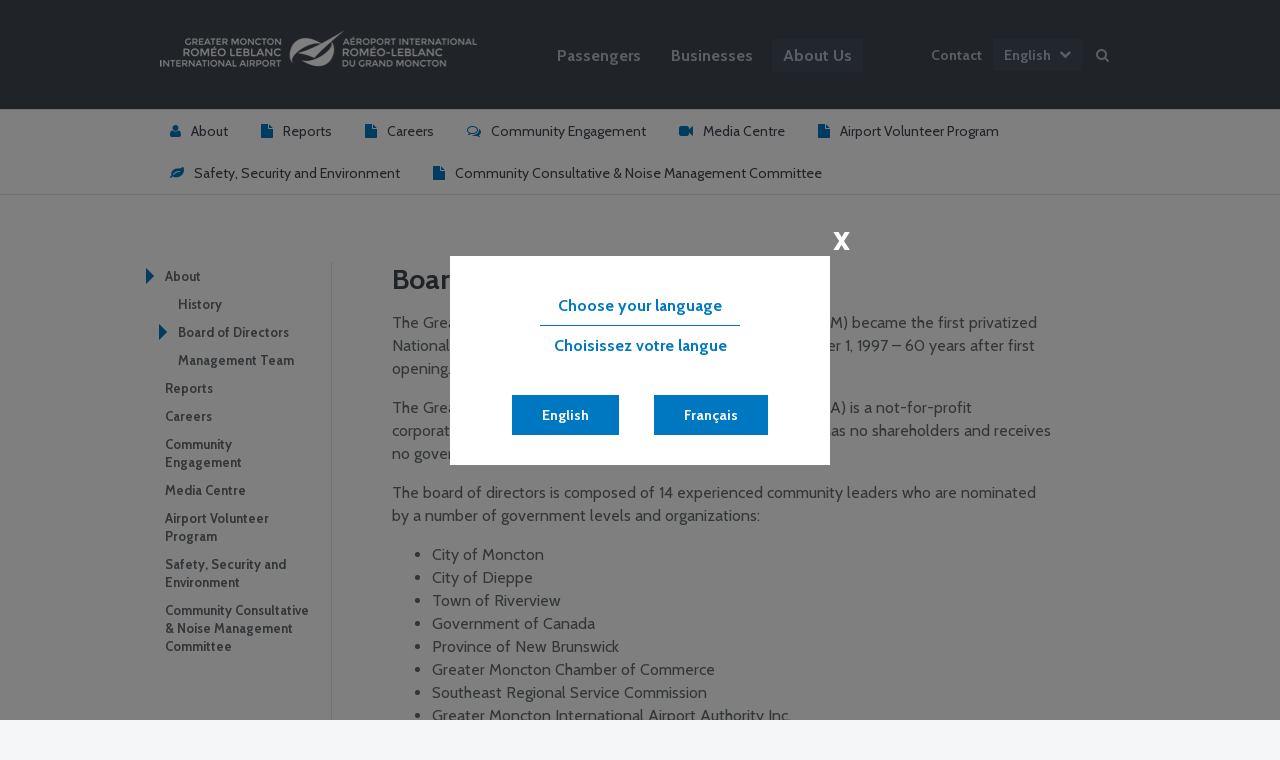

--- FILE ---
content_type: text/html; charset=UTF-8
request_url: https://cyqm.ca/about/board-of-directors/
body_size: 13866
content:
<!doctype html><!--[if IE 9]><html
class="no-js ie9"> <![endif]--><!--[if gt IE 9]><!--><html
class=no-js lang=en-US><!--<![endif]--><head><style>img.lazy{min-height:1px}</style><link
href=https://cyqm.ca/wp-content/plugins/w3-total-cache/pub/js/lazyload.min.js as=script><meta
name="description" content=""><meta
name="viewport" content="width=device-width, initial-scale=1"><meta
http-equiv="content-type" content="text/html; charset=UTF-8"><meta
http-equiv="X-UA-Compatible" content="IE=edge,chrome=1">
<!--[if IE 8]><style>html.ie-force-pseudo-refresh :before,html.ie-force-pseudo-refresh :after{content:none !important}</style> <script>window.attachEvent&&!window.addEventListener&&window.attachEvent("onload",function(){var a=document.documentElement,b=a.className;a.className=b+" ie-force-pseudo-refresh",setTimeout(function(){a.className=b},10)});</script> <![endif]--><link
rel=apple-touch-icon sizes=57x57 href="https://cyqm.ca/wp-content/themes/moncton/images/favicons/apple-touch-icon-57x57.png"><link
rel=apple-touch-icon sizes=60x60 href="https://cyqm.ca/wp-content/themes/moncton/images/favicons/apple-touch-icon-60x60.png"><link
rel=apple-touch-icon sizes=72x72 href="https://cyqm.ca/wp-content/themes/moncton/images/favicons/apple-touch-icon-72x72.png"><link
rel=apple-touch-icon sizes=76x76 href="https://cyqm.ca/wp-content/themes/moncton/images/favicons/apple-touch-icon-76x76.png"><link
rel=apple-touch-icon sizes=114x114 href="https://cyqm.ca/wp-content/themes/moncton/images/favicons/apple-touch-icon-114x114.png"><link
rel=apple-touch-icon sizes=120x120 href="https://cyqm.ca/wp-content/themes/moncton/images/favicons/apple-touch-icon-120x120.png"><link
rel=apple-touch-icon sizes=144x144 href="https://cyqm.ca/wp-content/themes/moncton/images/favicons/apple-touch-icon-144x144.png"><link
rel=apple-touch-icon sizes=152x152 href="https://cyqm.ca/wp-content/themes/moncton/images/favicons/apple-touch-icon-152x152.png"><link
rel=apple-touch-icon sizes=180x180 href="https://cyqm.ca/wp-content/themes/moncton/images/favicons/apple-touch-icon-180x180.png"><link
rel=icon type=image/png href="https://cyqm.ca/wp-content/themes/moncton/images/favicons/favicon-32x32.png" sizes=32x32><link
rel=icon type=image/png href="https://cyqm.ca/wp-content/themes/moncton/images/favicons/favicon-194x194.png" sizes=194x194><link
rel=icon type=image/png href="https://cyqm.ca/wp-content/themes/moncton/images/favicons/favicon-96x96.png" sizes=96x96><link
rel=icon type=image/png href="https://cyqm.ca/wp-content/themes/moncton/images/favicons/android-chrome-192x192.png" sizes=192x192><link
rel=icon type=image/png href="https://cyqm.ca/wp-content/themes/moncton/images/favicons/favicon-16x16.png" sizes=16x16><link
rel=manifest href="https://cyqm.ca/wp-content/themes/moncton/images/favicons/manifest.json"><link
rel=mask-icon href="https://cyqm.ca/wp-content/themes/moncton/images/favicons/safari-pinned-tab.svg" color=#0078c0><link
rel="shortcut icon" href="https://cyqm.ca/wp-content/themes/moncton/images/favicons/favicon.ico"><meta
name="msapplication-TileColor" content="#0078c0"><meta
name="msapplication-TileImage" content="https://cyqm.ca/wp-content/themes/moncton/images/favicons/mstile-144x144.png?v=oLL2e9vwo7"><meta
name="msapplication-config" content="https://cyqm.ca/wp-content/themes/moncton/images/favicons/browserconfig.xml?v=oLL2e9vwo7"><meta
name="theme-color" content="#0078c0"><link
href="https://fonts.googleapis.com/css?family=Cabin:400,400i,700,700i" rel=stylesheet><title>Board of Directors &#8211; Greater Moncton Roméo LeBlanc International Airport</title><meta
name='robots' content='max-image-preview:large'><style>img:is([sizes="auto" i], [sizes^="auto," i]){contain-intrinsic-size:3000px 1500px}</style><link
rel=alternate hreflang=en href=https://cyqm.ca/about/board-of-directors/ ><link
rel=alternate hreflang=fr href=https://cyqm.ca/fr/sujet-de-yqm/conseil-administration/ ><link
rel=alternate hreflang=x-default href=https://cyqm.ca/about/board-of-directors/ ><link
rel=dns-prefetch href=//code.jquery.com><link
rel=stylesheet id=minified-1-css href=https://cyqm.ca/_minify/wp-block-library.8f45264ad227d203c9c724ba60b859f3.a8cf63fecab3eb3edf6760bc02f258a6.css type=text/css media=all><style id=classic-theme-styles-inline-css>/*! This file is auto-generated */
.wp-block-button__link{color:#fff;background-color:#32373c;border-radius:9999px;box-shadow:none;text-decoration:none;padding:calc(.667em + 2px) calc(1.333em + 2px);font-size:1.125em}.wp-block-file__button{background:#32373c;color:#fff;text-decoration:none}</style><style id=global-styles-inline-css>/*<![CDATA[*/:root{--wp--preset--aspect-ratio--square:1;--wp--preset--aspect-ratio--4-3:4/3;--wp--preset--aspect-ratio--3-4:3/4;--wp--preset--aspect-ratio--3-2:3/2;--wp--preset--aspect-ratio--2-3:2/3;--wp--preset--aspect-ratio--16-9:16/9;--wp--preset--aspect-ratio--9-16:9/16;--wp--preset--color--black:#000;--wp--preset--color--cyan-bluish-gray:#abb8c3;--wp--preset--color--white:#fff;--wp--preset--color--pale-pink:#f78da7;--wp--preset--color--vivid-red:#cf2e2e;--wp--preset--color--luminous-vivid-orange:#ff6900;--wp--preset--color--luminous-vivid-amber:#fcb900;--wp--preset--color--light-green-cyan:#7bdcb5;--wp--preset--color--vivid-green-cyan:#00d084;--wp--preset--color--pale-cyan-blue:#8ed1fc;--wp--preset--color--vivid-cyan-blue:#0693e3;--wp--preset--color--vivid-purple:#9b51e0;--wp--preset--gradient--vivid-cyan-blue-to-vivid-purple:linear-gradient(135deg,rgba(6,147,227,1) 0%,rgb(155,81,224) 100%);--wp--preset--gradient--light-green-cyan-to-vivid-green-cyan:linear-gradient(135deg,rgb(122,220,180) 0%,rgb(0,208,130) 100%);--wp--preset--gradient--luminous-vivid-amber-to-luminous-vivid-orange:linear-gradient(135deg,rgba(252,185,0,1) 0%,rgba(255,105,0,1) 100%);--wp--preset--gradient--luminous-vivid-orange-to-vivid-red:linear-gradient(135deg,rgba(255,105,0,1) 0%,rgb(207,46,46) 100%);--wp--preset--gradient--very-light-gray-to-cyan-bluish-gray:linear-gradient(135deg,rgb(238,238,238) 0%,rgb(169,184,195) 100%);--wp--preset--gradient--cool-to-warm-spectrum:linear-gradient(135deg,rgb(74,234,220) 0%,rgb(151,120,209) 20%,rgb(207,42,186) 40%,rgb(238,44,130) 60%,rgb(251,105,98) 80%,rgb(254,248,76) 100%);--wp--preset--gradient--blush-light-purple:linear-gradient(135deg,rgb(255,206,236) 0%,rgb(152,150,240) 100%);--wp--preset--gradient--blush-bordeaux:linear-gradient(135deg,rgb(254,205,165) 0%,rgb(254,45,45) 50%,rgb(107,0,62) 100%);--wp--preset--gradient--luminous-dusk:linear-gradient(135deg,rgb(255,203,112) 0%,rgb(199,81,192) 50%,rgb(65,88,208) 100%);--wp--preset--gradient--pale-ocean:linear-gradient(135deg,rgb(255,245,203) 0%,rgb(182,227,212) 50%,rgb(51,167,181) 100%);--wp--preset--gradient--electric-grass:linear-gradient(135deg,rgb(202,248,128) 0%,rgb(113,206,126) 100%);--wp--preset--gradient--midnight:linear-gradient(135deg,rgb(2,3,129) 0%,rgb(40,116,252) 100%);--wp--preset--font-size--small:13px;--wp--preset--font-size--medium:20px;--wp--preset--font-size--large:36px;--wp--preset--font-size--x-large:42px;--wp--preset--spacing--20:0.44rem;--wp--preset--spacing--30:0.67rem;--wp--preset--spacing--40:1rem;--wp--preset--spacing--50:1.5rem;--wp--preset--spacing--60:2.25rem;--wp--preset--spacing--70:3.38rem;--wp--preset--spacing--80:5.06rem;--wp--preset--shadow--natural:6px 6px 9px rgba(0, 0, 0, 0.2);--wp--preset--shadow--deep:12px 12px 50px rgba(0, 0, 0, 0.4);--wp--preset--shadow--sharp:6px 6px 0px rgba(0, 0, 0, 0.2);--wp--preset--shadow--outlined:6px 6px 0px -3px rgba(255, 255, 255, 1), 6px 6px rgba(0, 0, 0, 1);--wp--preset--shadow--crisp:6px 6px 0px rgba(0, 0, 0, 1)}:where(.is-layout-flex){gap:0.5em}:where(.is-layout-grid){gap:0.5em}body .is-layout-flex{display:flex}.is-layout-flex{flex-wrap:wrap;align-items:center}.is-layout-flex>:is(*,div){margin:0}body .is-layout-grid{display:grid}.is-layout-grid>:is(*,div){margin:0}:where(.wp-block-columns.is-layout-flex){gap:2em}:where(.wp-block-columns.is-layout-grid){gap:2em}:where(.wp-block-post-template.is-layout-flex){gap:1.25em}:where(.wp-block-post-template.is-layout-grid){gap:1.25em}.has-black-color{color:var(--wp--preset--color--black) !important}.has-cyan-bluish-gray-color{color:var(--wp--preset--color--cyan-bluish-gray) !important}.has-white-color{color:var(--wp--preset--color--white) !important}.has-pale-pink-color{color:var(--wp--preset--color--pale-pink) !important}.has-vivid-red-color{color:var(--wp--preset--color--vivid-red) !important}.has-luminous-vivid-orange-color{color:var(--wp--preset--color--luminous-vivid-orange) !important}.has-luminous-vivid-amber-color{color:var(--wp--preset--color--luminous-vivid-amber) !important}.has-light-green-cyan-color{color:var(--wp--preset--color--light-green-cyan) !important}.has-vivid-green-cyan-color{color:var(--wp--preset--color--vivid-green-cyan) !important}.has-pale-cyan-blue-color{color:var(--wp--preset--color--pale-cyan-blue) !important}.has-vivid-cyan-blue-color{color:var(--wp--preset--color--vivid-cyan-blue) !important}.has-vivid-purple-color{color:var(--wp--preset--color--vivid-purple) !important}.has-black-background-color{background-color:var(--wp--preset--color--black) !important}.has-cyan-bluish-gray-background-color{background-color:var(--wp--preset--color--cyan-bluish-gray) !important}.has-white-background-color{background-color:var(--wp--preset--color--white) !important}.has-pale-pink-background-color{background-color:var(--wp--preset--color--pale-pink) !important}.has-vivid-red-background-color{background-color:var(--wp--preset--color--vivid-red) !important}.has-luminous-vivid-orange-background-color{background-color:var(--wp--preset--color--luminous-vivid-orange) !important}.has-luminous-vivid-amber-background-color{background-color:var(--wp--preset--color--luminous-vivid-amber) !important}.has-light-green-cyan-background-color{background-color:var(--wp--preset--color--light-green-cyan) !important}.has-vivid-green-cyan-background-color{background-color:var(--wp--preset--color--vivid-green-cyan) !important}.has-pale-cyan-blue-background-color{background-color:var(--wp--preset--color--pale-cyan-blue) !important}.has-vivid-cyan-blue-background-color{background-color:var(--wp--preset--color--vivid-cyan-blue) !important}.has-vivid-purple-background-color{background-color:var(--wp--preset--color--vivid-purple) !important}.has-black-border-color{border-color:var(--wp--preset--color--black) !important}.has-cyan-bluish-gray-border-color{border-color:var(--wp--preset--color--cyan-bluish-gray) !important}.has-white-border-color{border-color:var(--wp--preset--color--white) !important}.has-pale-pink-border-color{border-color:var(--wp--preset--color--pale-pink) !important}.has-vivid-red-border-color{border-color:var(--wp--preset--color--vivid-red) !important}.has-luminous-vivid-orange-border-color{border-color:var(--wp--preset--color--luminous-vivid-orange) !important}.has-luminous-vivid-amber-border-color{border-color:var(--wp--preset--color--luminous-vivid-amber) !important}.has-light-green-cyan-border-color{border-color:var(--wp--preset--color--light-green-cyan) !important}.has-vivid-green-cyan-border-color{border-color:var(--wp--preset--color--vivid-green-cyan) !important}.has-pale-cyan-blue-border-color{border-color:var(--wp--preset--color--pale-cyan-blue) !important}.has-vivid-cyan-blue-border-color{border-color:var(--wp--preset--color--vivid-cyan-blue) !important}.has-vivid-purple-border-color{border-color:var(--wp--preset--color--vivid-purple) !important}.has-vivid-cyan-blue-to-vivid-purple-gradient-background{background:var(--wp--preset--gradient--vivid-cyan-blue-to-vivid-purple) !important}.has-light-green-cyan-to-vivid-green-cyan-gradient-background{background:var(--wp--preset--gradient--light-green-cyan-to-vivid-green-cyan) !important}.has-luminous-vivid-amber-to-luminous-vivid-orange-gradient-background{background:var(--wp--preset--gradient--luminous-vivid-amber-to-luminous-vivid-orange) !important}.has-luminous-vivid-orange-to-vivid-red-gradient-background{background:var(--wp--preset--gradient--luminous-vivid-orange-to-vivid-red) !important}.has-very-light-gray-to-cyan-bluish-gray-gradient-background{background:var(--wp--preset--gradient--very-light-gray-to-cyan-bluish-gray) !important}.has-cool-to-warm-spectrum-gradient-background{background:var(--wp--preset--gradient--cool-to-warm-spectrum) !important}.has-blush-light-purple-gradient-background{background:var(--wp--preset--gradient--blush-light-purple) !important}.has-blush-bordeaux-gradient-background{background:var(--wp--preset--gradient--blush-bordeaux) !important}.has-luminous-dusk-gradient-background{background:var(--wp--preset--gradient--luminous-dusk) !important}.has-pale-ocean-gradient-background{background:var(--wp--preset--gradient--pale-ocean) !important}.has-electric-grass-gradient-background{background:var(--wp--preset--gradient--electric-grass) !important}.has-midnight-gradient-background{background:var(--wp--preset--gradient--midnight) !important}.has-small-font-size{font-size:var(--wp--preset--font-size--small) !important}.has-medium-font-size{font-size:var(--wp--preset--font-size--medium) !important}.has-large-font-size{font-size:var(--wp--preset--font-size--large) !important}.has-x-large-font-size{font-size:var(--wp--preset--font-size--x-large) !important}:where(.wp-block-post-template.is-layout-flex){gap:1.25em}:where(.wp-block-post-template.is-layout-grid){gap:1.25em}:where(.wp-block-columns.is-layout-flex){gap:2em}:where(.wp-block-columns.is-layout-grid){gap:2em}:root :where(.wp-block-pullquote){font-size:1.5em;line-height:1.6}/*]]>*/</style><link
rel=stylesheet id=minified-2-css href=https://cyqm.ca/_minify/vfb-pro,fresco_css,arve,theme-stylesheet.18976cbb87058f8e28588d89a8ec6340.7f7fe839d2deab08aecec2b6f11ee852.css type=text/css media=all><link
rel=stylesheet id=minified-3-css href=https://cyqm.ca/_minify/wpml-legacy-dropdown-0.3fde4a1d516c766ad0586248cfd0ad90.099b16b94d8670ab53a3e075f2e61215.css type=text/css media=all><style id=minified-3-inline-css>.wpml-ls-statics-shortcode_actions{background-color:#fff}.wpml-ls-statics-shortcode_actions, .wpml-ls-statics-shortcode_actions .wpml-ls-sub-menu, .wpml-ls-statics-shortcode_actions
a{border-color:#cdcdcd}.wpml-ls-statics-shortcode_actions a, .wpml-ls-statics-shortcode_actions .wpml-ls-sub-menu a, .wpml-ls-statics-shortcode_actions .wpml-ls-sub-menu a:link, .wpml-ls-statics-shortcode_actions li:not(.wpml-ls-current-language) .wpml-ls-link, .wpml-ls-statics-shortcode_actions li:not(.wpml-ls-current-language) .wpml-ls-link:link{color:#444;background-color:#fff}.wpml-ls-statics-shortcode_actions .wpml-ls-sub-menu a:hover,.wpml-ls-statics-shortcode_actions .wpml-ls-sub-menu a:focus, .wpml-ls-statics-shortcode_actions .wpml-ls-sub-menu a:link:hover, .wpml-ls-statics-shortcode_actions .wpml-ls-sub-menu a:link:focus{color:#000;background-color:#eee}.wpml-ls-statics-shortcode_actions .wpml-ls-current-language>a{color:#444;background-color:#fff}.wpml-ls-statics-shortcode_actions .wpml-ls-current-language:hover>a, .wpml-ls-statics-shortcode_actions .wpml-ls-current-language>a:focus{color:#000;background-color:#eee}</style> <script src=https://code.jquery.com/jquery-1.11.3.min.js id=jquery-js></script> <script src=https://cyqm.ca/_minify/wpml-legacy-dropdown-0,pp-theme-head.5534b360197ab61c366cd7f026ea8305.b4a97690599dd489c14ac3299b4ea5cc.js id=minified-4-js></script> <link
rel=https://api.w.org/ href=https://cyqm.ca/wp-json/ ><link
rel=alternate title=JSON type=application/json href=https://cyqm.ca/wp-json/wp/v2/pages/83><link
rel=canonical href=https://cyqm.ca/about/board-of-directors/ ><link
rel=alternate title="oEmbed (JSON)" type=application/json+oembed href="https://cyqm.ca/wp-json/oembed/1.0/embed?url=https%3A%2F%2Fcyqm.ca%2Fabout%2Fboard-of-directors%2F"><link
rel=alternate title="oEmbed (XML)" type=text/xml+oembed href="https://cyqm.ca/wp-json/oembed/1.0/embed?url=https%3A%2F%2Fcyqm.ca%2Fabout%2Fboard-of-directors%2F&#038;format=xml"><meta
name="generator" content="WPML ver:4.7.6 stt:1,4;"><meta
property="og:title" content="Board of Directors &#8211; Greater Moncton Roméo LeBlanc International Airport"><meta
property="og:site_name" content="Greater Moncton Roméo LeBlanc International Airport"><meta
property="og:url" content="https://cyqm.ca/about/board-of-directors/"><meta
name="twitter:card" content="summary"><meta
name="twitter:title" content="Board of Directors &#8211; Greater Moncton Roméo LeBlanc International Airport"><meta
name="twitter:url" content="https://cyqm.ca/about/board-of-directors/"><style id=wp-custom-css>/*<![CDATA[*/.l-sidebar .subnav .subnav__items>.subnav__item:nth-child(2){display:none}.hero__image
img{opacity:1 !important}.page-id-91 .subnav__item--134>a:first-child:before{display:none}.page-id-91 .subnav__item--134>ul{display:none !important}.home #hero-slider .owl-controls{position:absolute;bottom:30px;left:20px;display:block}.home .js-carousel.owl-carousel .owl-controls{position:absolute;bottom:30px;left:50%;display:block;transform:translateX(-50%)}.home .owl-nav{display:none}.home .owl-dot{display:inline-block;margin-right:6px}.home .owl-dot
span{display:block;width:12px;height:12px;background:#f5f6f7;border-radius:12px}.home .owl-dot.active
span{background:#0078c1}.vantage__name{background:url('https://cyqm.ca/wp-content/uploads/2024/07/VantageGroup_Navy_RGB.jpg');background-size:131px 36px;width:131px;height:36px;opacity:0.4}.vantage__name:hover{opacity:1}.social__item--twitter::after{content:'';background:url('https://cyqm.ca/wp-content/uploads/2024/07/icon-x-social-1.png');width:25px;height:25px;display:inline-block;background-size:25px 25px;top:3px;position:relative}.social__item--twitter:hover:after{background:url('https://cyqm.ca/wp-content/uploads/2024/07/icon-x-social-hover.png');background-size:25px 25px}.site-footer__section--social{min-width:20%}.wpforms-form .wpforms-submit-container .wpforms-submit{font-size:14px;font-weight:400;line-height:1.42857143;padding:6px
12px;border-radius:4px;box-shadow:none;background-color:#337ab7 !important}.wpforms-form .wpforms-field-container .wpforms-page-button{font-size:14px;font-weight:400;line-height:1.42857143;padding:6px
12px;border-radius:4px;box-shadow:none;background-color:#337ab7 !important}div.wpforms-container-full .wpforms-field.wpforms-field-checkbox ul, div.wpforms-container-full .wpforms-field.wpforms-field-radio ul, div.wpforms-container-full .wpforms-field.wpforms-field-payment-checkbox ul, div.wpforms-container-full .wpforms-field.wpforms-field-payment-multiple ul, div.wpforms-container-full .wpforms-field.wpforms-field-gdpr-checkbox
ul{gap:6px !important}div.wpforms-container-full .wpforms-field.wpforms-field-checkbox ul li input + label, div.wpforms-container-full .wpforms-field.wpforms-field-radio ul li input + label, div.wpforms-container-full .wpforms-field.wpforms-field-payment-checkbox ul li input + label, div.wpforms-container-full .wpforms-field.wpforms-field-payment-multiple ul li input + label, div.wpforms-container-full .wpforms-field.wpforms-field-gdpr-checkbox ul li input+label{color:#666D72 !important}div.wpforms-container-full.wpforms-render-modern .wpforms-form .wpforms-field-likert_scale table tr th,
div.wpforms-container-full.wpforms-render-modern .wpforms-form .wpforms-field-likert_scale table tr
th{color:#666D72 !important}div.wpforms-container-full .wpforms-form .wpforms-page-indicator{color:#666D72 !important;font-weight:700}.wpforms-container .wpforms-field-label{margin-bottom:5px !important;font-weight:bold !important;font-size:14px !important;color:#666D72 !important}div.wpforms-container-full .wpforms-field-container input[type="date"],
div.wpforms-container-full .wpforms-field-container input[type="datetime"],
div.wpforms-container-full .wpforms-field-container input[type="datetime-local"],
div.wpforms-container-full .wpforms-field-container input[type="email"],
div.wpforms-container-full .wpforms-field-container input[type="month"],
div.wpforms-container-full .wpforms-field-container input[type="number"],
div.wpforms-container-full .wpforms-field-container input[type="password"],
div.wpforms-container-full .wpforms-field-container input[type="range"],
div.wpforms-container-full .wpforms-field-container input[type="search"],
div.wpforms-container-full .wpforms-field-container input[type="tel"],
div.wpforms-container-full .wpforms-field-container input[type="text"],
div.wpforms-container-full .wpforms-field-container input[type="time"],
div.wpforms-container-full .wpforms-field-container input[type="url"],
div.wpforms-container-full .wpforms-field-container input[type="week"],
div.wpforms-container-full .wpforms-field-container select,
div.wpforms-container-full .wpforms-field-container
textarea{border-radius:4px;font-size:14px;height:auto;padding:6px
12px;min-height:0px;line-height:18px}div.wpforms-container-full .wpforms-form label.wpforms-error, div.wpforms-container-full .wpforms-form em.wpforms-error{margin-top:5px !important}.action-tabs__header--parking+.action-tabs__content{padding-top:0}.action-tabs__header--parking + .action-tabs__content .action-tabs__columns{padding-left:30px;padding-right:30px}.action-tabs__header--parking + .action-tabs__content .action-tabs__columns .parking-card__title{margin-bottom:0.5em}html[lang=fr-FR] .site-alerts__message
a{color:#f6e243}html[lang=fr-FR] .site-alerts__message a:before{content:'plus de détails';color:#454545 !important;text-decoration:underline}.page-id-4.post_name-flights .section-nav{display:none}.page-id-4.post_name-flights .l-content{width:72.91667%;border-left:1px solid #E5E5E5;padding-left:6%}.page-id-4.post_name-flights .l-sidebar{display:block}@media (max-width: 620px){.page-id-4.post_name-flights .section-nav{display:block}.page-id-4.post_name-flights .l-content{width:100%;border-left:0px solid #E5E5E5;padding-left:0}.page-id-4.post_name-flights .l-sidebar{display:none}}/*]]>*/</style> <script>(function(){var s=document.createElement('script');var h=document.querySelector('head')||document.body;s.src='https://acsbapp.com/apps/app/dist/js/app.js';s.async=true;s.onload=function(){acsbJS.init({statementLink:'',footerHtml:'',hideMobile:false,hideTrigger:false,disableBgProcess:false,language:'en',position:'left',leadColor:'#146FF8',triggerColor:'#146FF8',triggerRadius:'50%',triggerPositionX:'left',triggerPositionY:'bottom',triggerIcon:'people',triggerSize:'bottom',triggerOffsetX:20,triggerOffsetY:20,mobile:{triggerSize:'small',triggerPositionX:'left',triggerPositionY:'bottom',triggerOffsetX:10,triggerOffsetY:10,triggerRadius:'20'}});};h.appendChild(s);})();</script> 
 <script async src="https://www.googletagmanager.com/gtag/js?id=G-60JRY7E4MV"></script> <script>window.dataLayer=window.dataLayer||[];function gtag(){dataLayer.push(arguments);}
gtag('js',new Date());gtag('config','G-60JRY7E4MV');</script> 
 <script>var _gaq=_gaq||[];_gaq.push(['_setAccount','UA-92128498-1']);_gaq.push(['_trackPageview']);(function(){var ga=document.createElement('script');ga.type='text/javascript';ga.async=true;ga.src=('https:'==document.location.protocol?'https://ssl':'http://www')+'.google-analytics.com/ga.js';var s=document.getElementsByTagName('script')[0];s.parentNode.insertBefore(ga,s);})();</script> <style>body.lanauge-selected .language-popup{display:none !important;pointer-events:none;opacity:0}.language-popup{position:fixed;top:0;left:0;height:100%;width:100%;background:rgba(0,0,0,0.5);z-index:1000}.language-popup__container{position:fixed;top:50%;left:50%;transform:translate(-50%, -50%);background:white;width:380px;max-width:90vw;max-height:90vh;text-align:center;padding:30px
20px}.language-popup__title{color:#0078C1;font-weight:600;margin:10px
auto}.language-popup__divider{width:200px;height:1px;display:block;margin:10px
auto;background:#0078C1}.language-popup__ctas{margin:40px
auto 0px auto;display:flex;flex-wrap:wrap;justify-content:center}.language-popup__ctas a:first-child{margin-right:35px}.language-popup__ctas
a{background:#0078C1;color:white}.language-popup__close{position:absolute;top:-40px;right:-20px;color:white;font-size:35px;font-weight:900;cursor:pointer;display:block}</style> <script language=javascript src=https://cyqm.ca/wp-content/themes/moncton/js/modernizr-backup.js></script> </head><body
class="wp-singular page-template-default page page-id-83 page-child parent-pageid-79 wp-theme-moncton post_type-page post_name-board-of-directors no-comments"> <script>var settingSelected=sessionStorage.getItem('languageSelected');if(settingSelected==='yes'){document.querySelector('body').classList.add('lanauge-selected');}else{document.querySelector('body').classList.remove('lanauge-selected');}</script> <div
class=language-popup><div
class=language-popup__container><p
class=language-popup__title>Choose your language</p><div
class=language-popup__divider></div><p
class=language-popup__title>Choisissez votre langue</p><div
class=language-popup__ctas>
<a
href=# class=button onclick="sessionStorage.setItem('languageSelected', 'yes'); document.querySelector('body').classList.add('lanauge-selected')">English</a>
<a
href=https://cyqm.ca/fr/ class=button onclick="sessionStorage.setItem('languageSelected', 'yes'); document.querySelector('body').classList.add('lanauge-selected')">Français</a></div>
<span
class=language-popup__close onclick="sessionStorage.setItem('languageSelected', 'yes'); document.querySelector('body').classList.add('lanauge-selected')">x</span></div></div><div
class=l-full-wrap><header
class="masthead canvas"><div
class=masthead__primary><div
class=l-container><div
class=l-full-cols><div
class=masthead__branding><p
class="site-name site-name--reverse"><a
href=https://cyqm.ca>Greater Moncton Roméo LeBlanc International Airport</a></p></div><div
class=masthead__navigation><nav
class=audience-nav><p
class=u-screen-reader>Main menu</p><ul
class=audience-nav__items><li
id=menu-item-113 class="audience-nav__item audience-nav__item--passengers audience-nav__item--113"><a
href=http://cyqm.ca/ >Passengers</a></li>
<li
id=menu-item-1625 class="audience-nav__item audience-nav__item--businesses audience-nav__item--1625"><a
href=https://cyqm.ca/commercial/ >Businesses</a></li>
<li
id=menu-item-963 class="is-active is-open audience-nav__item audience-nav__item--about-us audience-nav__item--963"><a
href=https://cyqm.ca/about/yqm/ >About Us</a></li></ul></nav><div
class=masthead__utility-nav-wrapper><nav
class=masthead__utility-nav><p
class=u-screen-reader>Utility navigation</p><ul
class=masthead__utility-nav__items><li
id=menu-item-204 class="masthead__utility-nav__item masthead__utility-nav__item--contact masthead__utility-nav__item--204"><a
href=https://cyqm.ca/contact/ >Contact</a></li></ul></nav><div
class="language-switcher js-toggler"><a
href=# class="language-switcher__header js-toggler__header is-active">English</a><ul
class=language-switcher__list><li
class=language-switcher__list-item><a
href=https://cyqm.ca/fr/sujet-de-yqm/conseil-administration/ class=language-switcher__item>Français</a></li></ul></div>
<a
href=# class="masthead__search search-takeover__toggle js-search-takeover__toggle">Search</a></div></div></div></div></div><div
class=l-container><nav
class="l-full-cols js-primary-nav primary-nav"><ul
id=menu-main-menu-1 class=primary-nav__items><li
class="is-active menu-item-has-children has-children primary-nav__item primary-nav__item--about primary-nav__item--177"><a
href=https://cyqm.ca/about/yqm/ ><span
class=primary-nav__icon><span
class="fa fa-user" aria-hidden=true></span></span>About</a><ul
class=primary-nav__children><li
class=primary-nav__child-item><a
href=https://cyqm.ca/about/history/ >History</a></li><li
class=primary-nav__child-item><a
href=https://cyqm.ca/about/board-of-directors/ >Board of Directors</a></li><li
class=primary-nav__child-item><a
href=https://cyqm.ca/about/management-team/ >Management Team</a></li></ul></li>
<li
class="menu-item-has-children has-children primary-nav__item primary-nav__item--reports primary-nav__item--28681"><a
href=https://cyqm.ca/about/reports/ ><span
class=primary-nav__icon><span
class="fa fa-file" aria-hidden=true></span></span>Reports</a><ul
class=primary-nav__children><li
class=primary-nav__child-item><a
href=https://cyqm.ca/about/reports/annual-reports/ >Annual Reports</a></li><li
class=primary-nav__child-item><a
href=https://cyqm.ca/yqm-master-plan-2018-2038/ >Master Plan 2018-2038</a></li><li
class=primary-nav__child-item><a
href=https://cyqm.ca/about/economic-impact/ >Strategic Plan 2023-2025</a></li><li
class=primary-nav__child-item><a
href=https://cyqm.ca/about/reports/official-languages-action-plan/ >Official Languages Action Plan</a></li><li
class=primary-nav__child-item><a
href=https://cyqm.ca/about/reports/ecomonic-impact-study/ >Ecomonic Impact Study</a></li></ul></li>
<li
class="primary-nav__item primary-nav__item--careers primary-nav__item--1706"><a
href=https://cyqm.ca/careers/ ><span
class=primary-nav__icon><span
class="fa fa-file" aria-hidden=true></span></span>Careers</a></li>
<li
class="menu-item-has-children has-children primary-nav__item primary-nav__item--community-engagement primary-nav__item--2145"><a
href=https://cyqm.ca/about/community-engagement/ ><span
class=primary-nav__icon><span
class="fa fa-comments-o" aria-hidden=true></span></span>Community Engagement</a><ul
class=primary-nav__children><li
class=primary-nav__child-item><a
href=https://cyqm.ca/about/community-engagement/sponsorship-and-donation-box/ >Sponsorship and Donation</a></li><li
class=primary-nav__child-item><a
href=https://cyqm.ca/about/community-engagement/awards/ >Awards</a></li><li
class=primary-nav__child-item><a
href=https://cyqm.ca/about/community-engagement/scholarship/ >Rob Robichaud Vantage Group Scholarship in Aviation</a></li><li
class=primary-nav__child-item><a
href=https://cyqm.ca/about/community-engagement/school-program/ >School Program</a></li></ul></li>
<li
class="menu-item-has-children has-children primary-nav__item primary-nav__item--media-centre primary-nav__item--134"><a
href=https://cyqm.ca/about/media-centre/ ><span
class=primary-nav__icon><span
class="fa fa-video-camera" aria-hidden=true></span></span>Media Centre</a><ul
class=primary-nav__children><li
class=primary-nav__child-item><a
href=https://cyqm.ca/news/ >News</a></li><li
class=primary-nav__child-item><a
href=https://cyqm.ca/about/media-centre/yqm-newsletter/ >YQM Newsletter</a></li><li
class=primary-nav__child-item><a
href=https://cyqm.ca/about/media-centre/photo-gallery/ >Photo gallery</a></li></ul></li>
<li
class="primary-nav__item primary-nav__item--airport-volunteer-program primary-nav__item--2286"><a
href=https://cyqm.ca/airport-volunteer-program/ ><span
class=primary-nav__icon><span
class="fa fa-file" aria-hidden=true></span></span>Airport Volunteer Program</a></li>
<li
class="menu-item-has-children has-children primary-nav__item primary-nav__item--safetysecurity-and-environment primary-nav__item--116"><a
href=https://cyqm.ca/about/environment/ ><span
class=primary-nav__icon><span
class="fa fa-leaf" aria-hidden=true></span></span>Safety, Security and Environment</a><ul
class=primary-nav__children><li
class=primary-nav__child-item><a
href=https://cyqm.ca/environment/ >Environment</a></li><li
class=primary-nav__child-item><a
href=https://cyqm.ca/about/environment/environmental-programs/ >Environmental Programs</a></li><li
class=primary-nav__child-item><a
href=https://cyqm.ca/about/environment/noise/ >Noise Management</a></li><li
class=primary-nav__child-item><a
href=https://cyqm.ca/about/security-and-safety/ >Security</a></li><li
class=primary-nav__child-item><a
href=https://cyqm.ca/safety/ >Safety</a></li></ul></li>
<li
class="primary-nav__item primary-nav__item--community-consultativenoise-management-committee primary-nav__item--2937"><a
href=https://cyqm.ca/airport-consultative-noise-committee-acnc/ ><span
class=primary-nav__icon><span
class="fa fa-file" aria-hidden=true></span></span>Community Consultative &#038; Noise Management Committee</a></li></ul></nav></div></header><div
class=site-alerts__outer><div
id=ch-alerts></div></div><div
class=canvas><div
class=l-container><section
class=l-main><div
class=l-content><p
class=u-screen-reader>Main content</p><article
id=post-83 class="editable post-83 page type-page status-publish hentry post post--full no-comments"><header><div
class=page-title><h1 class="page-title__title"> Board of Directors</h1><div
class=page-title__section-nav><div
class="section-nav js-toggler"><a
href=# class="section-nav__toggle js-toggler__header">In This Section</a><div
class=section-nav__menu><nav
class=subnav><ul
id=menu-main-menu-2 class=subnav__items><li
class="menu-item-has-children has-children subnav__item subnav__item--passengers subnav__item--113"><a
href=http://cyqm.ca/ >Passengers</a><ul
class=sub-menu>
<li
id=menu-item-949 class="menu-item-has-children has-children subnav__item subnav__item--flight-information subnav__item--949"><a
href=https://cyqm.ca/flight-info/flights/ >Flight Information</a><ul
class=sub-menu>
<li
id=menu-item-131 class="subnav__item subnav__item--arrivals-departures subnav__item--131"><a
href=https://cyqm.ca/flight-info/flights/ >Arrivals/Departures</a></li>
<li
id=menu-item-1423 class="subnav__item subnav__item--airlines subnav__item--1423"><a
href=https://cyqm.ca/flight-info/airlines/ >Airlines</a></li>
<li
id=menu-item-133 class="subnav__item subnav__item--winter-destinations-schedule subnav__item--133"><a
href=https://cyqm.ca/flight-info/winter-destinations-schedule/ >Winter Destinations Schedule</a></li></ul>
</li>
<li
id=menu-item-951 class="menu-item-has-children has-children subnav__item subnav__item--parking-transportation subnav__item--951"><a
href=https://cyqm.ca/to-from/parking/ >Parking &#038; Transportation</a><ul
class=sub-menu>
<li
id=menu-item-142 class="subnav__item subnav__item--parking subnav__item--142"><a
href=https://cyqm.ca/to-from/parking/ >Parking</a></li>
<li
id=menu-item-143 class="subnav__item subnav__item--transportation subnav__item--143"><a
href=https://cyqm.ca/to-from/transportation/ >Transportation</a></li>
<li
id=menu-item-2666 class="subnav__item subnav__item--rental-cars subnav__item--2666"><a
href=http://cyqm.ca/to-from/transportation/#rental-cars>Rental Cars</a></li>
<li
id=menu-item-132 class="subnav__item subnav__item--directions subnav__item--132"><a
href=https://cyqm.ca/to-from/directions/ >Directions</a></li></ul>
</li>
<li
id=menu-item-961 class="menu-item-has-children has-children subnav__item subnav__item--services subnav__item--961"><a
href=https://cyqm.ca/amenities/shops/ >Services</a><ul
class=sub-menu>
<li
id=menu-item-145 class="subnav__item subnav__item--retailampdining subnav__item--145"><a
href=https://cyqm.ca/amenities/shops/ >Retail &amp; Dining</a></li>
<li
id=menu-item-144 class="subnav__item subnav__item--amenitiesampservices subnav__item--144"><a
href=https://cyqm.ca/amenities/services/ >Amenities &amp; Services</a></li>
<li
id=menu-item-2028 class="subnav__item subnav__item--travel-tips-faqs subnav__item--2028"><a
href=https://cyqm.ca/services/travel-tips-faqs/ >Travel Tips / FAQs</a></li>
<li
id=menu-item-138 class="subnav__item subnav__item--terminal-map subnav__item--138"><a
href=https://cyqm.ca/services/terminal-maps/ >Terminal Map</a></li>
<li
id=menu-item-221 class="subnav__item subnav__item--feedback subnav__item--221"><a
href=https://cyqm.ca/services/feedback/ >Feedback</a></li></ul>
</li>
<li
id=menu-item-955 class="menu-item-has-children has-children subnav__item subnav__item--tourism-information subnav__item--955"><a
href=https://cyqm.ca/destination-info/about-greater-moncton/ >Tourism Information</a><ul
class=sub-menu>
<li
id=menu-item-123 class="subnav__item subnav__item--about-greater-moncton subnav__item--123"><a
href=https://cyqm.ca/destination-info/about-greater-moncton/ >About Greater Moncton</a></li>
<li
id=menu-item-127 class="subnav__item subnav__item--tourism-info subnav__item--127"><a
href=https://cyqm.ca/destination-info/tourism-info/ >Tourism Info</a></li>
<li
id=menu-item-125 class="subnav__item subnav__item--nearby-hotels subnav__item--125"><a
href=https://cyqm.ca/destination-info/nearby-hotels/ >Nearby Hotels</a></li></ul>
</li>
<li
id=menu-item-2235 class="subnav__item subnav__item--accessibility subnav__item--2235"><a
href=https://cyqm.ca/services/accessibility/ >Accessibility</a></li></ul>
</li>
<li
class="menu-item-has-children has-children subnav__item subnav__item--businesses subnav__item--1625"><a
href=https://cyqm.ca/commercial/ >Businesses</a><ul
class=sub-menu>
<li
id=menu-item-1628 class="menu-item-has-children has-children subnav__item subnav__item--commercial subnav__item--1628"><a
href=https://cyqm.ca/commercial/ >Commercial</a><ul
class=sub-menu>
<li
id=menu-item-9229 class="subnav__item subnav__item--space-and-land-commercial-lease-opportunities subnav__item--9229"><a
href=https://cyqm.ca/space-and-land-commercial-lease-opportunities/ >Space and Land Commercial Lease Opportunities</a></li></ul>
</li>
<li
id=menu-item-153 class="menu-item-has-children has-children subnav__item subnav__item--airlines subnav__item--153"><a
href=https://cyqm.ca/airlines/ >Airlines</a><ul
class=sub-menu>
<li
id=menu-item-1644 class="subnav__item subnav__item--partner-contact-information subnav__item--1644"><a
href=https://cyqm.ca/airlines/partner-contact-information/ >Partner Contact Information</a></li></ul>
</li>
<li
id=menu-item-120 class="menu-item-has-children has-children subnav__item subnav__item--cargo-services subnav__item--120"><a
href=https://cyqm.ca/cargo-services/ >Cargo Services</a><ul
class=sub-menu>
<li
id=menu-item-121 class="subnav__item subnav__item--cargo-partners subnav__item--121"><a
href=https://cyqm.ca/cargo-services/cargo-partners/ >Cargo Partners</a></li></ul>
</li>
<li
id=menu-item-136 class="menu-item-has-children has-children subnav__item subnav__item--for-pilots subnav__item--136"><a
href=https://cyqm.ca/about/forpilots/ >For Pilots</a><ul
class=sub-menu>
<li
id=menu-item-3068 class="subnav__item subnav__item--fixed-base-operatorsfbo- subnav__item--3068"><a
href=https://cyqm.ca/fixed-base-operators/ >Fixed Base Operators (FBO)</a></li>
<li
id=menu-item-3067 class="subnav__item subnav__item--fueling-agents subnav__item--3067"><a
href=https://cyqm.ca/fueling-agents/ >Fueling Agents</a></li>
<li
id=menu-item-3065 class="subnav__item subnav__item--ground-handlers subnav__item--3065"><a
href=https://cyqm.ca/ground-handlers/ >Ground Handlers</a></li>
<li
id=menu-item-3063 class="subnav__item subnav__item--customs-for-general-aviation subnav__item--3063"><a
href=https://cyqm.ca/customs-for-general-aviation/ >Customs for General Aviation</a></li>
<li
id=menu-item-3066 class="subnav__item subnav__item--flight-planning-info subnav__item--3066"><a
href=https://cyqm.ca/flight-planning-info/ >Flight Planning Info</a></li>
<li
id=menu-item-3064 class="subnav__item subnav__item--emergency-response-services subnav__item--3064"><a
href=https://cyqm.ca/emergency-response-services/ >Emergency Response Services</a></li></ul>
</li>
<li
id=menu-item-119 class="subnav__item subnav__item--advertising subnav__item--119"><a
href=https://cyqm.ca/advertising/ >Advertising</a></li>
<li
id=menu-item-1834 class="subnav__item subnav__item--rfpseois subnav__item--1834"><a
href=https://cyqm.ca/rfp-eoi/ >RFPs &#038; EOIs</a></li>
<li
id=menu-item-129 class="subnav__item subnav__item--fees-tariffs subnav__item--129"><a
href=https://cyqm.ca/feestariffs/ >Fees/Tariffs</a></li></ul>
</li>
<li
class="is-active is-open menu-item-has-children has-children subnav__item subnav__item--about-us subnav__item--963"><a
href=https://cyqm.ca/about/yqm/ >About Us</a><ul
class=sub-menu>
<li
id=menu-item-177 class="is-active menu-item-has-children has-children subnav__item subnav__item--about subnav__item--177"><a
href=https://cyqm.ca/about/yqm/ >About</a><ul
class=sub-menu>
<li
id=menu-item-118 class="subnav__item subnav__item--history subnav__item--118"><a
href=https://cyqm.ca/about/history/ >History</a></li>
<li
id=menu-item-115 class="is-active subnav__item subnav__item--board-of-directors subnav__item--115"><a
href=https://cyqm.ca/about/board-of-directors/ aria-current=page>Board of Directors</a></li>
<li
id=menu-item-428 class="subnav__item subnav__item--management-team subnav__item--428"><a
href=https://cyqm.ca/about/management-team/ >Management Team</a></li></ul>
</li>
<li
id=menu-item-28681 class="menu-item-has-children has-children subnav__item subnav__item--reports subnav__item--28681"><a
href=https://cyqm.ca/about/reports/ >Reports</a><ul
class=sub-menu>
<li
id=menu-item-135 class="subnav__item subnav__item--annual-reports subnav__item--135"><a
href=https://cyqm.ca/about/reports/annual-reports/ >Annual Reports</a></li>
<li
id=menu-item-3450 class="subnav__item subnav__item--master-plan subnav__item--3450"><a
href=https://cyqm.ca/yqm-master-plan-2018-2038/ >Master Plan 2018-2038</a></li>
<li
id=menu-item-128 class="subnav__item subnav__item--strategic-plan subnav__item--128"><a
href=https://cyqm.ca/about/economic-impact/ >Strategic Plan 2023-2025</a></li>
<li
id=menu-item-28702 class="subnav__item subnav__item--official-languages-action-plan subnav__item--28702"><a
href=https://cyqm.ca/about/reports/official-languages-action-plan/ >Official Languages Action Plan</a></li>
<li
id=menu-item-28934 class="subnav__item subnav__item--ecomonic-impact-study subnav__item--28934"><a
href=https://cyqm.ca/about/reports/ecomonic-impact-study/ >Ecomonic Impact Study</a></li></ul>
</li>
<li
id=menu-item-1706 class="subnav__item subnav__item--careers subnav__item--1706"><a
href=https://cyqm.ca/careers/ >Careers</a></li>
<li
id=menu-item-2145 class="menu-item-has-children has-children subnav__item subnav__item--community-engagement subnav__item--2145"><a
href=https://cyqm.ca/about/community-engagement/ >Community Engagement</a><ul
class=sub-menu>
<li
id=menu-item-487 class="subnav__item subnav__item--sponsorship-and-donation subnav__item--487"><a
href=https://cyqm.ca/about/community-engagement/sponsorship-and-donation-box/ >Sponsorship and Donation</a></li>
<li
id=menu-item-1822 class="subnav__item subnav__item--awards subnav__item--1822"><a
href=https://cyqm.ca/about/community-engagement/awards/ >Awards</a></li>
<li
id=menu-item-499 class="subnav__item subnav__item--rob-robichaud-vantage-group-scholarship-in-aviation subnav__item--499"><a
href=https://cyqm.ca/about/community-engagement/scholarship/ >Rob Robichaud Vantage Group Scholarship in Aviation</a></li>
<li
id=menu-item-486 class="subnav__item subnav__item--school-program subnav__item--486"><a
href=https://cyqm.ca/about/community-engagement/school-program/ >School Program</a></li></ul>
</li>
<li
id=menu-item-134 class="menu-item-has-children has-children subnav__item subnav__item--media-centre subnav__item--134"><a
href=https://cyqm.ca/about/media-centre/ >Media Centre</a><ul
class=sub-menu>
<li
id=menu-item-168 class="subnav__item subnav__item--news subnav__item--168"><a
href=https://cyqm.ca/news/ >News</a></li>
<li
id=menu-item-3851 class="subnav__item subnav__item--yqm-newsletter subnav__item--3851"><a
href=https://cyqm.ca/about/media-centre/yqm-newsletter/ >YQM Newsletter</a></li>
<li
id=menu-item-186 class="subnav__item subnav__item--photo-gallery subnav__item--186"><a
href=https://cyqm.ca/about/media-centre/photo-gallery/ >Photo gallery</a></li></ul>
</li>
<li
id=menu-item-2286 class="subnav__item subnav__item--airport-volunteer-program subnav__item--2286"><a
href=https://cyqm.ca/airport-volunteer-program/ >Airport Volunteer Program</a></li>
<li
id=menu-item-116 class="menu-item-has-children has-children subnav__item subnav__item--safetysecurity-and-environment subnav__item--116"><a
href=https://cyqm.ca/about/environment/ >Safety, Security and Environment</a><ul
class=sub-menu>
<li
id=menu-item-4058 class="subnav__item subnav__item--environment subnav__item--4058"><a
href=https://cyqm.ca/environment/ >Environment</a></li>
<li
id=menu-item-490 class="subnav__item subnav__item--environmental-programs subnav__item--490"><a
href=https://cyqm.ca/about/environment/environmental-programs/ >Environmental Programs</a></li>
<li
id=menu-item-117 class="subnav__item subnav__item--noise-management subnav__item--117"><a
href=https://cyqm.ca/about/environment/noise/ >Noise Management</a></li>
<li
id=menu-item-489 class="subnav__item subnav__item--security subnav__item--489"><a
href=https://cyqm.ca/about/security-and-safety/ >Security</a></li>
<li
id=menu-item-4066 class="subnav__item subnav__item--safety subnav__item--4066"><a
href=https://cyqm.ca/safety/ >Safety</a></li></ul>
</li>
<li
id=menu-item-2937 class="subnav__item subnav__item--community-consultativenoise-management-committee subnav__item--2937"><a
href=https://cyqm.ca/airport-consultative-noise-committee-acnc/ >Community Consultative &#038; Noise Management Committee</a></li></ul>
</li></ul></nav></div></div></div></div></header><div
class="post__content wysiwyg"><p>The Greater Moncton Roméo LeBlanc International Airport (YQM) became the first privatized National Airport System airport in Atlantic Canada on September 1, 1997 – 60 years after first opening.</p><p>The Greater Moncton International Airport Authority Inc. (GMIAA) is a not-for-profit corporation headed by the board of directors. The corporation has no shareholders and receives no government funding or subsidies.</p><p>The board of directors is composed of 14 experienced community leaders who are nominated by a number of government levels and organizations:</p><ul>
<li>City of Moncton</li>
<li>City of Dieppe</li>
<li>Town of Riverview</li>
<li>Government of Canada</li>
<li>Province of New Brunswick</li>
<li>Greater Moncton Chamber of Commerce</li>
<li>Southeast Regional Service Commission</li>
<li>Greater Moncton International Airport Authority Inc.</li></ul><h3>Board of Directors</h3><table
style="width: 52.1426%; height: 2110px;" width=712><tbody><tr
style="height: 24px;"><td
style="width: 234.96px; height: 24px;" width=33%><strong>Name</strong></td><td
style="width: 234.96px; height: 24px;" width=33%><strong>Position</strong></td><td
style="width: 234.96px; height: 24px;" width=33%><strong>Nominator</strong></td></tr><tr
style="height: 131px;"><td
style="height: 172px;"><p><img
decoding=async class="alignnone wp-image-27669 fresco-image lazy" src="data:image/svg+xml,%3Csvg%20xmlns='http://www.w3.org/2000/svg'%20viewBox='0%200%20125%2094'%3E%3C/svg%3E" data-src=https://cyqm.ca/wp-content/uploads/2025/03/Elsliger-Luc2colour_2023-300x225.jpg alt width=125 height=94 data-srcset="https://cyqm.ca/wp-content/uploads/2025/03/Elsliger-Luc2colour_2023-300x225.jpg 300w, https://cyqm.ca/wp-content/uploads/2025/03/Elsliger-Luc2colour_2023-1024x767.jpg 1024w, https://cyqm.ca/wp-content/uploads/2025/03/Elsliger-Luc2colour_2023-768x576.jpg 768w, https://cyqm.ca/wp-content/uploads/2025/03/Elsliger-Luc2colour_2023-200x150.jpg 200w, https://cyqm.ca/wp-content/uploads/2025/03/Elsliger-Luc2colour_2023-160x120.jpg 160w, https://cyqm.ca/wp-content/uploads/2025/03/Elsliger-Luc2colour_2023-841x630.jpg 841w, https://cyqm.ca/wp-content/uploads/2025/03/Elsliger-Luc2colour_2023.jpg 1521w" data-sizes="(max-width: 125px) 100vw, 125px"></p><p><strong>Luc Elsliger<br>
</strong></td><td
style="width: 23.7956%; height: 172px;">Chair</td><td
style="width: 30.365%; height: 172px;">City of Dieppe</td></tr><tr
style="height: 204px;"><td
style="width: 44.3796%; height: 204px;"><p><strong><img
decoding=async class="alignnone wp-image-4361 fresco-image lazy" src="data:image/svg+xml,%3Csvg%20xmlns='http://www.w3.org/2000/svg'%20viewBox='0%200%20125%20166'%3E%3C/svg%3E" data-src=http://cyqm.ca/wp-content/uploads/2018/08/James-Lockyer-2018-150x150.jpg alt width=125 height=166 data-srcset="https://cyqm.ca/wp-content/uploads/2018/08/James-Lockyer-2018-226x300.jpg 226w, https://cyqm.ca/wp-content/uploads/2018/08/James-Lockyer-2018-150x200.jpg 150w, https://cyqm.ca/wp-content/uploads/2018/08/James-Lockyer-2018-120x160.jpg 120w, https://cyqm.ca/wp-content/uploads/2018/08/James-Lockyer-2018.jpg 451w" data-sizes="(max-width: 125px) 100vw, 125px"></strong></p><p><strong>James Lockyer</strong></td><td
style="width: 23.7956%; height: 204px;">Vice Chair</td><td
style="width: 30.365%; height: 204px;">City of Moncton</td></tr><tr
style="height: 155px;"><td
style="height: 155px; width: 44.3796%;"><strong><img
decoding=async class="alignnone wp-image-18007 fresco-image lazy" src="data:image/svg+xml,%3Csvg%20xmlns='http://www.w3.org/2000/svg'%20viewBox='0%200%20125%20156'%3E%3C/svg%3E" data-src=https://cyqm.ca/wp-content/uploads/2023/01/CamillaCormier_2023-240x300.jpg alt width=125 height=156 data-srcset="https://cyqm.ca/wp-content/uploads/2023/01/CamillaCormier_2023-240x300.jpg 240w, https://cyqm.ca/wp-content/uploads/2023/01/CamillaCormier_2023-819x1024.jpg 819w, https://cyqm.ca/wp-content/uploads/2023/01/CamillaCormier_2023-768x960.jpg 768w, https://cyqm.ca/wp-content/uploads/2023/01/CamillaCormier_2023-160x200.jpg 160w, https://cyqm.ca/wp-content/uploads/2023/01/CamillaCormier_2023-128x160.jpg 128w, https://cyqm.ca/wp-content/uploads/2023/01/CamillaCormier_2023-504x630.jpg 504w, https://cyqm.ca/wp-content/uploads/2023/01/CamillaCormier_2023.jpg 1200w" data-sizes="(max-width: 125px) 100vw, 125px">Camilla Cormier, CPA, CA</strong></td><td
style="height: 155px; width: 23.7956%;">Secretary/Treasurer</td><td
style="height: 155px; width: 30.365%;">Greater Moncton International Airport Authority Inc.</td></tr><tr
style="height: 24px;"><td
style="height: 24px; width: 44.3796%;"><a
href=http://cyqm.ca/wp-content/uploads/2016/07/Scott-Lewis-2017_1.jpg><img
decoding=async class="alignnone wp-image-2921 fresco-image lazy" src="data:image/svg+xml,%3Csvg%20xmlns='http://www.w3.org/2000/svg'%20viewBox='0%200%20125%20170'%3E%3C/svg%3E" data-src=http://cyqm.ca/wp-content/uploads/2016/07/Scott-Lewis-2017_1-221x300.jpg alt width=125 height=170 data-srcset="https://cyqm.ca/wp-content/uploads/2016/07/Scott-Lewis-2017_1-221x300.jpg 221w, https://cyqm.ca/wp-content/uploads/2016/07/Scott-Lewis-2017_1-147x200.jpg 147w, https://cyqm.ca/wp-content/uploads/2016/07/Scott-Lewis-2017_1-118x160.jpg 118w, https://cyqm.ca/wp-content/uploads/2016/07/Scott-Lewis-2017_1.jpg 575w" data-sizes="auto, (max-width: 125px) 100vw, 125px"></a><strong>Scott Lewis<br>
</strong></td><td
style="height: 24px; width: 23.7956%;">Director</td><td
style="height: 24px; width: 30.365%;">Chamber of Commerce of Greater Moncton</td></tr><tr
style="height: 178.25px;"><td
style="height: 178px; width: 44.3796%;"><p><img
decoding=async class="alignnone wp-image-28649 fresco-image lazy" src="data:image/svg+xml,%3Csvg%20xmlns='http://www.w3.org/2000/svg'%20viewBox='0%200%20125%20152'%3E%3C/svg%3E" data-src=https://cyqm.ca/wp-content/uploads/2025/06/Dan-McLaughlin-2025-247x300.jpg alt width=125 height=152 data-srcset="https://cyqm.ca/wp-content/uploads/2025/06/Dan-McLaughlin-2025-247x300.jpg 247w, https://cyqm.ca/wp-content/uploads/2025/06/Dan-McLaughlin-2025-768x933.jpg 768w, https://cyqm.ca/wp-content/uploads/2025/06/Dan-McLaughlin-2025-165x200.jpg 165w, https://cyqm.ca/wp-content/uploads/2025/06/Dan-McLaughlin-2025-132x160.jpg 132w, https://cyqm.ca/wp-content/uploads/2025/06/Dan-McLaughlin-2025-518x630.jpg 518w, https://cyqm.ca/wp-content/uploads/2025/06/Dan-McLaughlin-2025.jpg 790w" data-sizes="auto, (max-width: 125px) 100vw, 125px"></p><p><b>Dan McLaughlin</b></td><td
style="height: 178px; width: 23.7956%;">Director</td><td
style="height: 178px; width: 30.365%;">Town of Riverview</td></tr><tr
style="height: 155px;"><td
style="height: 155px; width: 44.3796%;"><p><img
decoding=async class="alignnone wp-image-28792 fresco-image lazy" src="data:image/svg+xml,%3Csvg%20xmlns='http://www.w3.org/2000/svg'%20viewBox='0%200%20125%20156'%3E%3C/svg%3E" data-src=https://cyqm.ca/wp-content/uploads/2025/07/Chris-Holland_July-2025-240x300.jpg alt width=125 height=156 data-srcset="https://cyqm.ca/wp-content/uploads/2025/07/Chris-Holland_July-2025-240x300.jpg 240w, https://cyqm.ca/wp-content/uploads/2025/07/Chris-Holland_July-2025-819x1024.jpg 819w, https://cyqm.ca/wp-content/uploads/2025/07/Chris-Holland_July-2025-768x960.jpg 768w, https://cyqm.ca/wp-content/uploads/2025/07/Chris-Holland_July-2025-160x200.jpg 160w, https://cyqm.ca/wp-content/uploads/2025/07/Chris-Holland_July-2025-128x160.jpg 128w, https://cyqm.ca/wp-content/uploads/2025/07/Chris-Holland_July-2025-504x630.jpg 504w, https://cyqm.ca/wp-content/uploads/2025/07/Chris-Holland_July-2025.jpg 1200w" data-sizes="auto, (max-width: 125px) 100vw, 125px"></p><p><strong>Chris Holland</strong></td><td
style="height: 155px; width: 23.7956%;">Director</td><td
style="height: 155px; width: 30.365%;">Town of Riverview</td></tr><tr
style="height: 141px;"><td
style="width: 44.3796%; height: 141px;"><strong><img
decoding=async class="wp-image-4363 alignnone fresco-image lazy" src="data:image/svg+xml,%3Csvg%20xmlns='http://www.w3.org/2000/svg'%20viewBox='0%200%20125%20156'%3E%3C/svg%3E" data-src=http://cyqm.ca/wp-content/uploads/2018/08/Jean-Corriveau-2018-150x150.jpg alt width=125 height=156 data-srcset="https://cyqm.ca/wp-content/uploads/2018/08/Jean-Corriveau-2018-240x300.jpg 240w, https://cyqm.ca/wp-content/uploads/2018/08/Jean-Corriveau-2018-768x960.jpg 768w, https://cyqm.ca/wp-content/uploads/2018/08/Jean-Corriveau-2018-819x1024.jpg 819w, https://cyqm.ca/wp-content/uploads/2018/08/Jean-Corriveau-2018-160x200.jpg 160w, https://cyqm.ca/wp-content/uploads/2018/08/Jean-Corriveau-2018-128x160.jpg 128w, https://cyqm.ca/wp-content/uploads/2018/08/Jean-Corriveau-2018-504x630.jpg 504w" data-sizes="auto, (max-width: 125px) 100vw, 125px"></strong><strong>Jean Corriveau<br>
</strong></td><td
style="width: 23.7956%; height: 141px;">Director</td><td
style="width: 30.365%; height: 141px;">City of Dieppe</td></tr><tr
style="height: 156px;"><td
style="width: 44.3796%; height: 156px;"><strong><img
decoding=async class="alignnone wp-image-5801 fresco-image lazy" src="data:image/svg+xml,%3Csvg%20xmlns='http://www.w3.org/2000/svg'%20viewBox='0%200%20125%20156'%3E%3C/svg%3E" data-src=http://cyqm.ca/wp-content/uploads/2019/07/Peter-McIntyre_2019-150x150.jpg alt width=125 height=156 data-srcset="https://cyqm.ca/wp-content/uploads/2019/07/Peter-McIntyre_2019-240x300.jpg 240w, https://cyqm.ca/wp-content/uploads/2019/07/Peter-McIntyre_2019-768x960.jpg 768w, https://cyqm.ca/wp-content/uploads/2019/07/Peter-McIntyre_2019-819x1024.jpg 819w, https://cyqm.ca/wp-content/uploads/2019/07/Peter-McIntyre_2019-160x200.jpg 160w, https://cyqm.ca/wp-content/uploads/2019/07/Peter-McIntyre_2019-128x160.jpg 128w, https://cyqm.ca/wp-content/uploads/2019/07/Peter-McIntyre_2019-504x630.jpg 504w" data-sizes="auto, (max-width: 125px) 100vw, 125px">Peter McIntyre</strong></td><td
style="width: 23.7956%; height: 156px;">Director</td><td
style="width: 30.365%; height: 156px;">City of Moncton</td></tr><tr
style="height: 207px;"><td
style="width: 44.3796%; height: 134px;"><p><img
decoding=async class="alignnone wp-image-28794 fresco-image lazy" src="data:image/svg+xml,%3Csvg%20xmlns='http://www.w3.org/2000/svg'%20viewBox='0%200%20125%20156'%3E%3C/svg%3E" data-src=https://cyqm.ca/wp-content/uploads/2025/07/Pisani-fosso_July-2025-240x300.jpg alt width=125 height=156 data-srcset="https://cyqm.ca/wp-content/uploads/2025/07/Pisani-fosso_July-2025-240x300.jpg 240w, https://cyqm.ca/wp-content/uploads/2025/07/Pisani-fosso_July-2025-819x1024.jpg 819w, https://cyqm.ca/wp-content/uploads/2025/07/Pisani-fosso_July-2025-768x960.jpg 768w, https://cyqm.ca/wp-content/uploads/2025/07/Pisani-fosso_July-2025-160x200.jpg 160w, https://cyqm.ca/wp-content/uploads/2025/07/Pisani-fosso_July-2025-128x160.jpg 128w, https://cyqm.ca/wp-content/uploads/2025/07/Pisani-fosso_July-2025-504x630.jpg 504w, https://cyqm.ca/wp-content/uploads/2025/07/Pisani-fosso_July-2025.jpg 1200w" data-sizes="auto, (max-width: 125px) 100vw, 125px"></p><p><strong>Pisani Fosso</strong></td><td
style="width: 23.7956%; height: 134px;">Director</td><td
style="width: 30.365%; height: 134px;">Southeast Regional Service Commission</td></tr><tr
style="height: 296px;"><td
style="width: 44.3796%; height: 126px;"><p><img
decoding=async class="alignnone wp-image-29036 fresco-image lazy" src="data:image/svg+xml,%3Csvg%20xmlns='http://www.w3.org/2000/svg'%20viewBox='0%200%20125%20128'%3E%3C/svg%3E" data-src=https://cyqm.ca/wp-content/uploads/2025/09/Lisa-Poirier_2025.jpg alt width=125 height=128></p><p><strong>Lisa Poirier</strong></td><td
style="width: 23.7956%; height: 126px;">Director</td><td
style="width: 30.365%; height: 126px;">Province of New Brunswick</td></tr><tr
style="height: 219px;"><td
style="width: 44.3796%; height: 219px;"><p><a
href=https://cyqm.ca/wp-content/uploads/2023/09/Vitalite-588_Rejean-Despres_2023-scaled.jpg><img
decoding=async class="alignnone wp-image-22135 fresco-image lazy" src="data:image/svg+xml,%3Csvg%20xmlns='http://www.w3.org/2000/svg'%20viewBox='0%200%20155%20140'%3E%3C/svg%3E" data-src=https://cyqm.ca/wp-content/uploads/2023/09/Vitalite-588_Rejean-Despres_2023-300x271.jpg alt width=155 height=140 data-srcset="https://cyqm.ca/wp-content/uploads/2023/09/Vitalite-588_Rejean-Despres_2023-300x271.jpg 300w, https://cyqm.ca/wp-content/uploads/2023/09/Vitalite-588_Rejean-Despres_2023-1024x925.jpg 1024w, https://cyqm.ca/wp-content/uploads/2023/09/Vitalite-588_Rejean-Despres_2023-768x693.jpg 768w, https://cyqm.ca/wp-content/uploads/2023/09/Vitalite-588_Rejean-Despres_2023-200x181.jpg 200w, https://cyqm.ca/wp-content/uploads/2023/09/Vitalite-588_Rejean-Despres_2023-160x144.jpg 160w, https://cyqm.ca/wp-content/uploads/2023/09/Vitalite-588_Rejean-Despres_2023-1536x1387.jpg 1536w, https://cyqm.ca/wp-content/uploads/2023/09/Vitalite-588_Rejean-Despres_2023-2048x1849.jpg 2048w, https://cyqm.ca/wp-content/uploads/2023/09/Vitalite-588_Rejean-Despres_2023-698x630.jpg 698w" data-sizes="auto, (max-width: 155px) 100vw, 155px"></a></p><p><strong>Réjean S. Després, MBA</strong></td><td
style="width: 23.7956%; height: 219px;">Director</td><td
style="width: 30.365%; height: 219px;">Greater Moncton International Airport Authority Inc.</td></tr><tr
style="height: 235px;"><td
style="width: 44.3796%; height: 235px;"><img
decoding=async class="alignnone wp-image-12425 fresco-image lazy" src="data:image/svg+xml,%3Csvg%20xmlns='http://www.w3.org/2000/svg'%20viewBox='0%200%20125%20176'%3E%3C/svg%3E" data-src=https://cyqm.ca/wp-content/uploads/2021/05/photo-linda-2017-213x300.jpg alt width=125 height=176 data-srcset="https://cyqm.ca/wp-content/uploads/2021/05/photo-linda-2017-213x300.jpg 213w, https://cyqm.ca/wp-content/uploads/2021/05/photo-linda-2017-728x1024.jpg 728w, https://cyqm.ca/wp-content/uploads/2021/05/photo-linda-2017-768x1080.jpg 768w, https://cyqm.ca/wp-content/uploads/2021/05/photo-linda-2017-142x200.jpg 142w, https://cyqm.ca/wp-content/uploads/2021/05/photo-linda-2017-114x160.jpg 114w, https://cyqm.ca/wp-content/uploads/2021/05/photo-linda-2017-1092x1536.jpg 1092w, https://cyqm.ca/wp-content/uploads/2021/05/photo-linda-2017-1457x2048.jpg 1457w, https://cyqm.ca/wp-content/uploads/2021/05/photo-linda-2017-448x630.jpg 448w, https://cyqm.ca/wp-content/uploads/2021/05/photo-linda-2017.jpg 1581w" data-sizes="auto, (max-width: 125px) 100vw, 125px"><strong>Linda Schofield</strong></td><td
style="width: 23.7956%; height: 235px;">Director</td><td
style="width: 30.365%; height: 235px;">Greater Moncton International Airport Authority Inc.</td></tr><tr
style="height: 163px;"><td
style="width: 44.3796%; height: 163px;"><strong><img
decoding=async class="alignnone wp-image-4909 fresco-image lazy" src="data:image/svg+xml,%3Csvg%20xmlns='http://www.w3.org/2000/svg'%20viewBox='0%200%20125%20156'%3E%3C/svg%3E" data-src=http://cyqm.ca/wp-content/uploads/2019/01/MG_8539-copy-240x300.jpg alt width=125 height=156 data-srcset="https://cyqm.ca/wp-content/uploads/2019/01/MG_8539-copy-240x300.jpg 240w, https://cyqm.ca/wp-content/uploads/2019/01/MG_8539-copy-768x960.jpg 768w, https://cyqm.ca/wp-content/uploads/2019/01/MG_8539-copy-819x1024.jpg 819w, https://cyqm.ca/wp-content/uploads/2019/01/MG_8539-copy-160x200.jpg 160w, https://cyqm.ca/wp-content/uploads/2019/01/MG_8539-copy-128x160.jpg 128w, https://cyqm.ca/wp-content/uploads/2019/01/MG_8539-copy-504x630.jpg 504w" data-sizes="auto, (max-width: 125px) 100vw, 125px">Mike Magee</strong></td><td
style="width: 23.7956%; height: 163px;">Director</td><td
style="width: 30.365%; height: 163px;">Government of Canada</td></tr><tr
style="height: 24px;"><td
style="width: 44.3796%; height: 24px;"><p><img
decoding=async class="alignnone wp-image-24993 fresco-image lazy" src="data:image/svg+xml,%3Csvg%20xmlns='http://www.w3.org/2000/svg'%20viewBox='0%200%20125%20156'%3E%3C/svg%3E" data-src=https://cyqm.ca/wp-content/uploads/2024/02/Francis-LeBlanc_2024-240x300.jpg alt width=125 height=156 data-srcset="https://cyqm.ca/wp-content/uploads/2024/02/Francis-LeBlanc_2024-240x300.jpg 240w, https://cyqm.ca/wp-content/uploads/2024/02/Francis-LeBlanc_2024-819x1024.jpg 819w, https://cyqm.ca/wp-content/uploads/2024/02/Francis-LeBlanc_2024-768x960.jpg 768w, https://cyqm.ca/wp-content/uploads/2024/02/Francis-LeBlanc_2024-160x200.jpg 160w, https://cyqm.ca/wp-content/uploads/2024/02/Francis-LeBlanc_2024-128x160.jpg 128w, https://cyqm.ca/wp-content/uploads/2024/02/Francis-LeBlanc_2024-504x630.jpg 504w, https://cyqm.ca/wp-content/uploads/2024/02/Francis-LeBlanc_2024.jpg 1200w" data-sizes="auto, (max-width: 125px) 100vw, 125px"></p><p><strong>Francis LeBlanc</strong></td><td
style="width: 23.7956%; height: 24px;">Director</td><td
style="width: 30.365%; height: 24px;">Government of Canada</td></tr></tbody></table><p>&nbsp;</p></div></article></div><div
class=l-sidebar><nav
class=subnav><ul
id=menu-main-menu-3 class=subnav__items><li
class="menu-item-has-children has-children subnav__item subnav__item--passengers subnav__item--113"><a
href=http://cyqm.ca/ >Passengers</a><ul
class=sub-menu>
<li
class="menu-item-has-children has-children subnav__item subnav__item--flight-information subnav__item--949"><a
href=https://cyqm.ca/flight-info/flights/ >Flight Information</a><ul
class=sub-menu>
<li
class="subnav__item subnav__item--arrivals-departures subnav__item--131"><a
href=https://cyqm.ca/flight-info/flights/ >Arrivals/Departures</a></li>
<li
class="subnav__item subnav__item--airlines subnav__item--1423"><a
href=https://cyqm.ca/flight-info/airlines/ >Airlines</a></li>
<li
class="subnav__item subnav__item--winter-destinations-schedule subnav__item--133"><a
href=https://cyqm.ca/flight-info/winter-destinations-schedule/ >Winter Destinations Schedule</a></li></ul>
</li>
<li
class="menu-item-has-children has-children subnav__item subnav__item--parking-transportation subnav__item--951"><a
href=https://cyqm.ca/to-from/parking/ >Parking &#038; Transportation</a><ul
class=sub-menu>
<li
class="subnav__item subnav__item--parking subnav__item--142"><a
href=https://cyqm.ca/to-from/parking/ >Parking</a></li>
<li
class="subnav__item subnav__item--transportation subnav__item--143"><a
href=https://cyqm.ca/to-from/transportation/ >Transportation</a></li>
<li
class="subnav__item subnav__item--rental-cars subnav__item--2666"><a
href=http://cyqm.ca/to-from/transportation/#rental-cars>Rental Cars</a></li>
<li
class="subnav__item subnav__item--directions subnav__item--132"><a
href=https://cyqm.ca/to-from/directions/ >Directions</a></li></ul>
</li>
<li
class="menu-item-has-children has-children subnav__item subnav__item--services subnav__item--961"><a
href=https://cyqm.ca/amenities/shops/ >Services</a><ul
class=sub-menu>
<li
class="subnav__item subnav__item--retailampdining subnav__item--145"><a
href=https://cyqm.ca/amenities/shops/ >Retail &amp; Dining</a></li>
<li
class="subnav__item subnav__item--amenitiesampservices subnav__item--144"><a
href=https://cyqm.ca/amenities/services/ >Amenities &amp; Services</a></li>
<li
class="subnav__item subnav__item--travel-tips-faqs subnav__item--2028"><a
href=https://cyqm.ca/services/travel-tips-faqs/ >Travel Tips / FAQs</a></li>
<li
class="subnav__item subnav__item--terminal-map subnav__item--138"><a
href=https://cyqm.ca/services/terminal-maps/ >Terminal Map</a></li>
<li
class="subnav__item subnav__item--feedback subnav__item--221"><a
href=https://cyqm.ca/services/feedback/ >Feedback</a></li></ul>
</li>
<li
class="menu-item-has-children has-children subnav__item subnav__item--tourism-information subnav__item--955"><a
href=https://cyqm.ca/destination-info/about-greater-moncton/ >Tourism Information</a><ul
class=sub-menu>
<li
class="subnav__item subnav__item--about-greater-moncton subnav__item--123"><a
href=https://cyqm.ca/destination-info/about-greater-moncton/ >About Greater Moncton</a></li>
<li
class="subnav__item subnav__item--tourism-info subnav__item--127"><a
href=https://cyqm.ca/destination-info/tourism-info/ >Tourism Info</a></li>
<li
class="subnav__item subnav__item--nearby-hotels subnav__item--125"><a
href=https://cyqm.ca/destination-info/nearby-hotels/ >Nearby Hotels</a></li></ul>
</li>
<li
class="subnav__item subnav__item--accessibility subnav__item--2235"><a
href=https://cyqm.ca/services/accessibility/ >Accessibility</a></li></ul>
</li>
<li
class="menu-item-has-children has-children subnav__item subnav__item--businesses subnav__item--1625"><a
href=https://cyqm.ca/commercial/ >Businesses</a><ul
class=sub-menu>
<li
class="menu-item-has-children has-children subnav__item subnav__item--commercial subnav__item--1628"><a
href=https://cyqm.ca/commercial/ >Commercial</a><ul
class=sub-menu>
<li
class="subnav__item subnav__item--space-and-land-commercial-lease-opportunities subnav__item--9229"><a
href=https://cyqm.ca/space-and-land-commercial-lease-opportunities/ >Space and Land Commercial Lease Opportunities</a></li></ul>
</li>
<li
class="menu-item-has-children has-children subnav__item subnav__item--airlines subnav__item--153"><a
href=https://cyqm.ca/airlines/ >Airlines</a><ul
class=sub-menu>
<li
class="subnav__item subnav__item--partner-contact-information subnav__item--1644"><a
href=https://cyqm.ca/airlines/partner-contact-information/ >Partner Contact Information</a></li></ul>
</li>
<li
class="menu-item-has-children has-children subnav__item subnav__item--cargo-services subnav__item--120"><a
href=https://cyqm.ca/cargo-services/ >Cargo Services</a><ul
class=sub-menu>
<li
class="subnav__item subnav__item--cargo-partners subnav__item--121"><a
href=https://cyqm.ca/cargo-services/cargo-partners/ >Cargo Partners</a></li></ul>
</li>
<li
class="menu-item-has-children has-children subnav__item subnav__item--for-pilots subnav__item--136"><a
href=https://cyqm.ca/about/forpilots/ >For Pilots</a><ul
class=sub-menu>
<li
class="subnav__item subnav__item--fixed-base-operatorsfbo- subnav__item--3068"><a
href=https://cyqm.ca/fixed-base-operators/ >Fixed Base Operators (FBO)</a></li>
<li
class="subnav__item subnav__item--fueling-agents subnav__item--3067"><a
href=https://cyqm.ca/fueling-agents/ >Fueling Agents</a></li>
<li
class="subnav__item subnav__item--ground-handlers subnav__item--3065"><a
href=https://cyqm.ca/ground-handlers/ >Ground Handlers</a></li>
<li
class="subnav__item subnav__item--customs-for-general-aviation subnav__item--3063"><a
href=https://cyqm.ca/customs-for-general-aviation/ >Customs for General Aviation</a></li>
<li
class="subnav__item subnav__item--flight-planning-info subnav__item--3066"><a
href=https://cyqm.ca/flight-planning-info/ >Flight Planning Info</a></li>
<li
class="subnav__item subnav__item--emergency-response-services subnav__item--3064"><a
href=https://cyqm.ca/emergency-response-services/ >Emergency Response Services</a></li></ul>
</li>
<li
class="subnav__item subnav__item--advertising subnav__item--119"><a
href=https://cyqm.ca/advertising/ >Advertising</a></li>
<li
class="subnav__item subnav__item--rfpseois subnav__item--1834"><a
href=https://cyqm.ca/rfp-eoi/ >RFPs &#038; EOIs</a></li>
<li
class="subnav__item subnav__item--fees-tariffs subnav__item--129"><a
href=https://cyqm.ca/feestariffs/ >Fees/Tariffs</a></li></ul>
</li>
<li
class="is-active is-open menu-item-has-children has-children subnav__item subnav__item--about-us subnav__item--963"><a
href=https://cyqm.ca/about/yqm/ >About Us</a><ul
class=sub-menu>
<li
class="is-active menu-item-has-children has-children subnav__item subnav__item--about subnav__item--177"><a
href=https://cyqm.ca/about/yqm/ >About</a><ul
class=sub-menu>
<li
class="subnav__item subnav__item--history subnav__item--118"><a
href=https://cyqm.ca/about/history/ >History</a></li>
<li
class="is-active subnav__item subnav__item--board-of-directors subnav__item--115"><a
href=https://cyqm.ca/about/board-of-directors/ aria-current=page>Board of Directors</a></li>
<li
class="subnav__item subnav__item--management-team subnav__item--428"><a
href=https://cyqm.ca/about/management-team/ >Management Team</a></li></ul>
</li>
<li
class="menu-item-has-children has-children subnav__item subnav__item--reports subnav__item--28681"><a
href=https://cyqm.ca/about/reports/ >Reports</a><ul
class=sub-menu>
<li
class="subnav__item subnav__item--annual-reports subnav__item--135"><a
href=https://cyqm.ca/about/reports/annual-reports/ >Annual Reports</a></li>
<li
class="subnav__item subnav__item--master-plan subnav__item--3450"><a
href=https://cyqm.ca/yqm-master-plan-2018-2038/ >Master Plan 2018-2038</a></li>
<li
class="subnav__item subnav__item--strategic-plan subnav__item--128"><a
href=https://cyqm.ca/about/economic-impact/ >Strategic Plan 2023-2025</a></li>
<li
class="subnav__item subnav__item--official-languages-action-plan subnav__item--28702"><a
href=https://cyqm.ca/about/reports/official-languages-action-plan/ >Official Languages Action Plan</a></li>
<li
class="subnav__item subnav__item--ecomonic-impact-study subnav__item--28934"><a
href=https://cyqm.ca/about/reports/ecomonic-impact-study/ >Ecomonic Impact Study</a></li></ul>
</li>
<li
class="subnav__item subnav__item--careers subnav__item--1706"><a
href=https://cyqm.ca/careers/ >Careers</a></li>
<li
class="menu-item-has-children has-children subnav__item subnav__item--community-engagement subnav__item--2145"><a
href=https://cyqm.ca/about/community-engagement/ >Community Engagement</a><ul
class=sub-menu>
<li
class="subnav__item subnav__item--sponsorship-and-donation subnav__item--487"><a
href=https://cyqm.ca/about/community-engagement/sponsorship-and-donation-box/ >Sponsorship and Donation</a></li>
<li
class="subnav__item subnav__item--awards subnav__item--1822"><a
href=https://cyqm.ca/about/community-engagement/awards/ >Awards</a></li>
<li
class="subnav__item subnav__item--rob-robichaud-vantage-group-scholarship-in-aviation subnav__item--499"><a
href=https://cyqm.ca/about/community-engagement/scholarship/ >Rob Robichaud Vantage Group Scholarship in Aviation</a></li>
<li
class="subnav__item subnav__item--school-program subnav__item--486"><a
href=https://cyqm.ca/about/community-engagement/school-program/ >School Program</a></li></ul>
</li>
<li
class="menu-item-has-children has-children subnav__item subnav__item--media-centre subnav__item--134"><a
href=https://cyqm.ca/about/media-centre/ >Media Centre</a><ul
class=sub-menu>
<li
class="subnav__item subnav__item--news subnav__item--168"><a
href=https://cyqm.ca/news/ >News</a></li>
<li
class="subnav__item subnav__item--yqm-newsletter subnav__item--3851"><a
href=https://cyqm.ca/about/media-centre/yqm-newsletter/ >YQM Newsletter</a></li>
<li
class="subnav__item subnav__item--photo-gallery subnav__item--186"><a
href=https://cyqm.ca/about/media-centre/photo-gallery/ >Photo gallery</a></li></ul>
</li>
<li
class="subnav__item subnav__item--airport-volunteer-program subnav__item--2286"><a
href=https://cyqm.ca/airport-volunteer-program/ >Airport Volunteer Program</a></li>
<li
class="menu-item-has-children has-children subnav__item subnav__item--safetysecurity-and-environment subnav__item--116"><a
href=https://cyqm.ca/about/environment/ >Safety, Security and Environment</a><ul
class=sub-menu>
<li
class="subnav__item subnav__item--environment subnav__item--4058"><a
href=https://cyqm.ca/environment/ >Environment</a></li>
<li
class="subnav__item subnav__item--environmental-programs subnav__item--490"><a
href=https://cyqm.ca/about/environment/environmental-programs/ >Environmental Programs</a></li>
<li
class="subnav__item subnav__item--noise-management subnav__item--117"><a
href=https://cyqm.ca/about/environment/noise/ >Noise Management</a></li>
<li
class="subnav__item subnav__item--security subnav__item--489"><a
href=https://cyqm.ca/about/security-and-safety/ >Security</a></li>
<li
class="subnav__item subnav__item--safety subnav__item--4066"><a
href=https://cyqm.ca/safety/ >Safety</a></li></ul>
</li>
<li
class="subnav__item subnav__item--community-consultativenoise-management-committee subnav__item--2937"><a
href=https://cyqm.ca/airport-consultative-noise-committee-acnc/ >Community Consultative &#038; Noise Management Committee</a></li></ul>
</li></ul></nav></div></section></div></div><footer
class="site-footer canvas"><div
class=l-container><div
class=site-footer__sections><div
class="site-footer__section site-footer__section--branding"><div
class=site-footer__section--branding__yqm>
<span
class=site-name><a
href=https://cyqm.ca>Greater Moncton Roméo LeBlanc International Airport</a></span></div><div
class=vantage>
<a
href=https://www.vantageairportgroup.com/ class=vantage__name>Vantage Airport Group</a></div></div><div
class="site-footer__section site-footer__section--social"><ul
class=social><li><a
href=https://www.facebook.com/MonctonYQM class="social__item social__item--facebook" >Facebook</a></li><li><a
href=https://twitter.com/MonctonYQM class="social__item social__item--twitter" >Twitter</a></li><li><a
href=https://www.linkedin.com/company/moncton-international-airport/about/ class="social__item social__item--linkedin" >LinkedIn</a></li><li><a
href=https://instagram.com/MonctonYQM class="social__item social__item--instagram" >Instagram</a></li></ul></div></div><div
class=site-footer__legalese><div
class="site-footer__legalese-section site-footer__legalese-section--copyright">
&copy; 2026
Greater Moncton Roméo LeBlanc International Airport</div><nav
class="site-footer__legalese-section site-footer__legalese-section--links site-footer__small-links"><p
class=u-screen-reader>Utility navigation</p><ul
class><li
id=menu-item-193 class="site-footer__small-links__item site-footer__small-links__item--disclaimer site-footer__small-links__item--193"><a
href=https://cyqm.ca/disclaimer/ >Disclaimer</a></li>
<li
id=menu-item-192 class="site-footer__small-links__item site-footer__small-links__item--privacy-policy site-footer__small-links__item--192"><a
href=https://cyqm.ca/privacy-policy/ >Privacy Policy</a></li></ul></nav></div></div></footer>
<a
href=# class="js-mobile-nav-toggler hamburger">Menu</a><div
class=mobile-nav><p
class=mobile-nav__title><strong>Welcome!</strong></p><nav
class=mobile-audience-nav><p
class=u-screen-reader>Utility navigation</p><ul
class=mobile-audience-nav__items><li
class="menu-item-has-children has-children mobile-audience-nav__item mobile-audience-nav__item--passengers mobile-audience-nav__item--113 js-mobile-nav-accordion"><a
class  href=http://cyqm.ca/ >Passengers</a><div
class=primary-nav><ul
class=primary-nav__items>
<li
class=primary-nav__item><a
class=primary-nav__link  href=https://cyqm.ca/flight-info/flights/ ><span
class=primary-nav__icon><span
class="fa fa-plane" aria-hidden=true></span></span>Flight Information</a></li>
<li
class=primary-nav__item><a
class=primary-nav__link  href=https://cyqm.ca/to-from/parking/ ><span
class=primary-nav__icon><span
class="fa fa-car" aria-hidden=true></span></span>Parking &#038; Transportation</a></li>
<li
class=primary-nav__item><a
class=primary-nav__link  href=https://cyqm.ca/amenities/shops/ ><span
class=primary-nav__icon><span
class="fa fa-users" aria-hidden=true></span></span>Services</a></li>
<li
class=primary-nav__item><a
class=primary-nav__link  href=https://cyqm.ca/destination-info/about-greater-moncton/ ><span
class=primary-nav__icon><span
class="fa fa-map-marker" aria-hidden=true></span></span>Tourism Information</a></li>
<li
class=primary-nav__item><a
class=primary-nav__link  href=https://cyqm.ca/services/accessibility/ ><span
class=primary-nav__icon><span
class="fa fa-wheelchair" aria-hidden=true></span></span>Accessibility</a></li></ul>
</li>
<li
class="menu-item-has-children has-children mobile-audience-nav__item mobile-audience-nav__item--businesses mobile-audience-nav__item--1625 js-mobile-nav-accordion"><a
class  href=https://cyqm.ca/commercial/ >Businesses</a><div
class=primary-nav><ul
class=primary-nav__items>
<li
class=primary-nav__item><a
class=primary-nav__link  href=https://cyqm.ca/commercial/ ><span
class=primary-nav__icon><span
class="fa fa-file" aria-hidden=true></span></span>Commercial</a></li>
<li
class=primary-nav__item><a
class=primary-nav__link  href=https://cyqm.ca/airlines/ ><span
class=primary-nav__icon><span
class="fa fa-plane" aria-hidden=true></span></span>Airlines</a></li>
<li
class=primary-nav__item><a
class=primary-nav__link  href=https://cyqm.ca/cargo-services/ ><span
class=primary-nav__icon><span
class="fa fa-suitcase" aria-hidden=true></span></span>Cargo Services</a></li>
<li
class=primary-nav__item><a
class=primary-nav__link  href=https://cyqm.ca/about/forpilots/ ><span
class=primary-nav__icon><span
class="fa fa-file" aria-hidden=true></span></span>For Pilots</a></li>
<li
class=primary-nav__item><a
class=primary-nav__link  href=https://cyqm.ca/advertising/ ><span
class=primary-nav__icon><span
class="fa fa-certificate" aria-hidden=true></span></span>Advertising</a></li>
<li
class=primary-nav__item><a
class=primary-nav__link  href=https://cyqm.ca/rfp-eoi/ ><span
class=primary-nav__icon><span
class="fa fa-clipboard" aria-hidden=true></span></span>RFPs &#038; EOIs</a></li>
<li
class=primary-nav__item><a
class=primary-nav__link  href=https://cyqm.ca/feestariffs/ ><span
class=primary-nav__icon><span
class="fa fa-money" aria-hidden=true></span></span>Fees/Tariffs</a></li></ul>
</li>
<li
class="is-active is-open menu-item-has-children has-children mobile-audience-nav__item mobile-audience-nav__item--about-us mobile-audience-nav__item--963 js-mobile-nav-accordion"><a
class  href=https://cyqm.ca/about/yqm/ >About Us</a><div
class=primary-nav><ul
class=primary-nav__items>
<li
class=primary-nav__item><a
class=primary-nav__link  href=https://cyqm.ca/about/yqm/ ><span
class=primary-nav__icon><span
class="fa fa-user" aria-hidden=true></span></span>About</a></li>
<li
class=primary-nav__item><a
class=primary-nav__link  href=https://cyqm.ca/about/reports/ ><span
class=primary-nav__icon><span
class="fa fa-file" aria-hidden=true></span></span>Reports</a></li>
<li
class=primary-nav__item><a
class=primary-nav__link  href=https://cyqm.ca/careers/ ><span
class=primary-nav__icon><span
class="fa fa-file" aria-hidden=true></span></span>Careers</a></li>
<li
class=primary-nav__item><a
class=primary-nav__link  href=https://cyqm.ca/about/community-engagement/ ><span
class=primary-nav__icon><span
class="fa fa-comments-o" aria-hidden=true></span></span>Community Engagement</a></li>
<li
class=primary-nav__item><a
class=primary-nav__link  href=https://cyqm.ca/about/media-centre/ ><span
class=primary-nav__icon><span
class="fa fa-video-camera" aria-hidden=true></span></span>Media Centre</a></li>
<li
class=primary-nav__item><a
class=primary-nav__link  href=https://cyqm.ca/airport-volunteer-program/ ><span
class=primary-nav__icon><span
class="fa fa-file" aria-hidden=true></span></span>Airport Volunteer Program</a></li>
<li
class=primary-nav__item><a
class=primary-nav__link  href=https://cyqm.ca/about/environment/ ><span
class=primary-nav__icon><span
class="fa fa-leaf" aria-hidden=true></span></span>Safety, Security and Environment</a></li>
<li
class=primary-nav__item><a
class=primary-nav__link  href=https://cyqm.ca/airport-consultative-noise-committee-acnc/ ><span
class=primary-nav__icon><span
class="fa fa-file" aria-hidden=true></span></span>Community Consultative &#038; Noise Management Committee</a></li></ul>
</li></ul></nav><div
class="mobile-nav__utility mobile-utility-nav"><nav
class=mobile-utility-nav__nav><p
class=u-screen-reader>Utility navigation</p><ul
class=mobile-utility-nav__items><li
class="mobile-utility-nav__nav__item mobile-utility-nav__nav__item--contact mobile-utility-nav__nav__item--204"><a
href=https://cyqm.ca/contact/ >Contact</a></li></ul></nav><div
class=mobile-utility-nav__language-switcher><div
class="language-switcher js-toggler"><a
href=# class="language-switcher__header js-toggler__header is-active">English</a><ul
class=language-switcher__list><li
class=language-switcher__list-item><a
href=https://cyqm.ca/fr/sujet-de-yqm/conseil-administration/ class=language-switcher__item>Français</a></li></ul></div></div></div><div
class=mobile-nav__search><div
class=js-ch-search data-ch-search-placeholder=Search...></div></div></div><div
class="search-takeover u-reverse"><div
class=l-container><div
class=search-takeover__main><p
class=search-takeover__title><strong>Search</strong></p><div
class="search-takeover__search js-search-takeover__search"><div
class=js-ch-search data-ch-search-placeholder=Search...></div></div>
<a
href=# class="search-takeover__close js-search-takeover__toggle">
Close
</a></div></div></div><div
class="overlay-screen js-overlay-screen"></div></div> <script type=speculationrules>{"prefetch":[{"source":"document","where":{"and":[{"href_matches":"\/*"},{"not":{"href_matches":["\/wp-*.php","\/wp-admin\/*","\/wp-content\/uploads\/*","\/wp-content\/*","\/wp-content\/plugins\/*","\/wp-content\/themes\/moncton\/*","\/*\\?(.+)"]}},{"not":{"selector_matches":"a[rel~=\"nofollow\"]"}},{"not":{"selector_matches":".no-prefetch, .no-prefetch a"}}]},"eagerness":"conservative"}]}</script> <script id=minified-5-js-extra>var chAlert={"siteName":"Greater Moncton Rom\u00e9o LeBlanc International Airport","siteUrl":"https:\/\/cyqm.ca","templateDirectory":"https:\/\/cyqm.ca\/wp-content\/themes\/moncton"};var chSearch={"siteName":"Greater Moncton Rom\u00e9o LeBlanc International Airport","siteUrl":"https:\/\/cyqm.ca","templateDirectory":"https:\/\/cyqm.ca\/wp-content\/themes\/moncton"};</script> <script src=https://cyqm.ca/_minify/react,react-dom,lodash,js-cookie,ch-alerts,loader,ch-search,fresco_js,fresco_js_inline,pp-theme.753393d7a6c6063b90129eedbc655674.a00eb53be608eb792cc402b700e36578.js id=minified-5-js></script> <script language=javascript src=https://cyqm.ca/wp-content/themes/moncton/js/raw-translation.js></script> <script>setTimeout(function(){$('.owl-carousel').each(function(){$(this).find('.owl-dot').each(function(index){$(this).attr('aria-label','Navigate to Slide '+(index+1));$(this).attr('role','button');});$(this).find('.owl-prev').each(function(index){$(this).attr('aria-label','Previous Slide');});$(this).find('.owl-next').each(function(index){$(this).attr('aria-label','Next Slide');});});},2000);$(".page-id-89 .sub-menu>li:nth-child(5)").removeClass("is-active");$(".page-id-315 .sub-menu>li:nth-child(5)").removeClass("is-active");</script> <script>window.w3tc_lazyload=1,window.lazyLoadOptions={elements_selector:".lazy",callback_loaded:function(t){var e;try{e=new CustomEvent("w3tc_lazyload_loaded",{detail:{e:t}})}catch(a){(e=document.createEvent("CustomEvent")).initCustomEvent("w3tc_lazyload_loaded",!1,!1,{e:t})}window.dispatchEvent(e)}}</script><script async src=https://cyqm.ca/wp-content/plugins/w3-total-cache/pub/js/lazyload.min.js></script></body></html>

--- FILE ---
content_type: text/css; charset=utf-8
request_url: https://cyqm.ca/_minify/vfb-pro,fresco_css,arve,theme-stylesheet.18976cbb87058f8e28588d89a8ec6340.7f7fe839d2deab08aecec2b6f11ee852.css
body_size: 41964
content:
/*! This minified dependency bundle includes:
 * 01. https://cyqm.ca/wp-content/plugins/vfb-pro/public/assets/css/vfb-style.min.css
 * 02. https://cyqm.ca/wp-content/themes/moncton/includes/fresco/fresco.css
 * 03. https://cyqm.ca/wp-content/plugins/advanced-responsive-video-embedder/build/main.css
 * 04. https://cyqm.ca/wp-content/themes/moncton/stylesheets/css/style.css
 */

.vfb-col-1,.vfb-col-2,.vfb-col-3,.vfb-col-4,.vfb-col-5,.vfb-col-6,.vfb-col-7,.vfb-col-8,.vfb-col-9,.vfb-col-10,.vfb-col-11,.vfb-col-12{position:relative;min-height:1px;padding-left:15px;padding-right:15px}.vfb-row{margin-left:-15px;margin-right:-15px}.vfb-row:before,.vfb-row:after{content:" ";display:table}.vfb-row:after{clear:both}.vfb-pull-left{float:left !important}.vfb-pull-right{float:right !important}.vfb-clearfix:before,.vfb-clearfix:after{content:" ";display:table}.vfb-clearfix:after{clear:both}@media (min-width: 768px){.vfb-col-1{width:8.3333333333%;float:left}.vfb-col-2{width:16.6666666667%;float:left}.vfb-col-3{width:25%;float:left}.vfb-col-4{width:33.3333333333%;float:left}.vfb-col-5{width:41.6666666667%;float:left}.vfb-col-6{width:50%;float:left}.vfb-col-7{width:58.3333333333%;float:left}.vfb-col-8{width:66.6666666667%;float:left}.vfb-col-9{width:75%;float:left}.vfb-col-10{width:83.3333333333%;float:left}.vfb-col-11{width:91.6666666667%;float:left}.vfb-col-12{width:100%;float:left}}@media (min-width: 992px){.vfb-col-1{width:8.3333333333%;float:left}.vfb-col-2{width:16.6666666667%;float:left}.vfb-col-3{width:25%;float:left}.vfb-col-4{width:33.3333333333%;float:left}.vfb-col-5{width:41.6666666667%;float:left}.vfb-col-6{width:50%;float:left}.vfb-col-7{width:58.3333333333%;float:left}.vfb-col-8{width:66.6666666667%;float:left}.vfb-col-9{width:75%;float:left}.vfb-col-10{width:83.3333333333%;float:left}.vfb-col-11{width:91.6666666667%;float:left}.vfb-col-12{width:100%;float:left}}@media (min-width: 1200px){.vfb-col-1{width:8.3333333333%;float:left}.vfb-col-2{width:16.6666666667%;float:left}.vfb-col-3{width:25%;float:left}.vfb-col-4{width:33.3333333333%;float:left}.vfb-col-5{width:41.6666666667%;float:left}.vfb-col-6{width:50%;float:left}.vfb-col-7{width:58.3333333333%;float:left}.vfb-col-8{width:66.6666666667%;float:left}.vfb-col-9{width:75%;float:left}.vfb-col-10{width:83.3333333333%;float:left}.vfb-col-11{width:91.6666666667%;float:left}.vfb-col-12{width:100%;float:left}}.vfbp-form
.btn{font-size:14px;font-weight:400;line-height:1.42857143;display:inline-block;margin-bottom:0;padding:6px
12px;cursor:pointer;-webkit-user-select:none;-moz-user-select:none;-ms-user-select:none;user-select:none;text-align:center;vertical-align:middle;white-space:nowrap;border:1px
solid transparent;border-radius:4px;background-image:none;-ms-touch-action:manipulation;touch-action:manipulation}.vfbp-form .btn:focus,.vfbp-form .btn:active:focus,.vfbp-form .btn.active:focus,.vfbp-form .btn.focus,.vfbp-form .btn:active.focus,.vfbp-form
.btn.active.focus{outline:thin dotted;outline:5px
auto -webkit-focus-ring-color;outline-offset:-2px}.vfbp-form .btn:hover,.vfbp-form .btn:focus,.vfbp-form
.btn.focus{text-decoration:none;color:#333}.vfbp-form .btn:active,.vfbp-form
.btn.active{outline:0;background-image:none;-webkit-box-shadow:inset 0 3px 5px rgba(0,0,0,0.125);box-shadow:inset 0 3px 5px rgba(0,0,0,0.125)}.vfbp-form .btn.disabled,.vfbp-form .btn[disabled]{cursor:not-allowed;opacity:0.65;box-shadow:none}.vfbp-form .btn.disabled:hover,.vfbp-form .btn[disabled]:hover{font-size:14px;font-weight:400;line-height:1.42857143;margin-bottom:0;padding:6px
12px;letter-spacing:normal;text-transform:none;border:1px
solid transparent;border-radius:4px;background-image:none}.vfbp-form .btn-default{color:#333;border-color:#ccc;background-color:#fff}.vfbp-form .btn-default:hover,.vfbp-form .btn-default:focus,.vfbp-form .btn-default.focus,.vfbp-form .btn-default:active,.vfbp-form .btn-default.active,.vfbp-form .open>.dropdown-toggle.btn-default{color:#333;border-color:#adadad;background-color:#e6e6e6}.vfbp-form .btn-default:active,.vfbp-form .btn-default.active,.vfbp-form .open>.dropdown-toggle.btn-default{background-image:none}.vfbp-form .btn-primary{color:#fff;border-color:#2e6da4;background-color:#337ab7}.vfbp-form .btn-primary:hover,.vfbp-form .btn-primary:focus,.vfbp-form .btn-primary.focus,.vfbp-form .btn-primary:active,.vfbp-form .btn-primary.active,.vfbp-form .open>.dropdown-toggle.btn-primary{color:#fff;border-color:#204d74;background-color:#286090}.vfbp-form .btn-primary:active,.vfbp-form .btn-primary.active,.vfbp-form .open>.dropdown-toggle.btn-primary{background-image:none}.vfbp-form .vfb-close{font-size:21px;font-weight:700;line-height:1;float:right;opacity:0.2;color:#000;text-shadow:0 1px 0 #fff;filter:alpha(opacity=20)}.vfbp-form .vfb-close:hover,.vfbp-form .vfb-close:focus{cursor:pointer;text-decoration:none;opacity:0.5;color:#000;filter:alpha(opacity=50)}.vfbp-form .wp-editor-tools button.wp-switch-editor{font-size:14px}.vfbp-form .wp-editor-tools button.switch-tmce,.vfbp-form .wp-editor-tools button.switch-html{margin:5px
0 0 5px;padding:3px
8px 4px;border-radius:0}.vfbp-form .wp-editor-tools button.switch-tmce:hover,.vfbp-form .wp-editor-tools button.switch-html:hover{color:#555;background:#f5f5f5}.vfbp-form,.vfbp-form
*{line-height:1.42857143}.vfbp-form button,.vfbp-form input,.vfbp-form optgroup,.vfbp-form select,.vfbp-form textarea,.vfbp-form * button,.vfbp-form * input,.vfbp-form * optgroup,.vfbp-form * select,.vfbp-form *
textarea{color:inherit;font:inherit;margin:0}.vfbp-form button,.vfbp-form *
button{overflow:visible}.vfbp-form button,.vfbp-form select,.vfbp-form * button,.vfbp-form *
select{text-transform:none}.vfbp-form button,.vfbp-form html input[type="button"],.vfbp-form input[type="reset"],.vfbp-form input[type="submit"],.vfbp-form * button,.vfbp-form * html input[type="button"],.vfbp-form * input[type="reset"],.vfbp-form * input[type="submit"]{-webkit-appearance:button;cursor:pointer}.vfbp-form button[disabled],.vfbp-form html input[disabled],.vfbp-form * button[disabled],.vfbp-form * html input[disabled]{cursor:default}.vfbp-form button::-moz-focus-inner,.vfbp-form input::-moz-focus-inner,.vfbp-form * button::-moz-focus-inner,.vfbp-form * input::-moz-focus-inner{border:0;padding:0}.vfbp-form input,.vfbp-form *
input{line-height:normal}.vfbp-form input[type="checkbox"],.vfbp-form input[type="radio"],.vfbp-form * input[type="checkbox"],.vfbp-form * input[type="radio"]{box-sizing:border-box;padding:0}.vfbp-form input[type="number"]::-webkit-inner-spin-button,.vfbp-form input[type="number"]::-webkit-outer-spin-button,.vfbp-form * input[type="number"]::-webkit-inner-spin-button,.vfbp-form * input[type="number"]::-webkit-outer-spin-button{height:auto}.vfbp-form input[type="search"],.vfbp-form * input[type="search"]{-webkit-appearance:textfield;-moz-box-sizing:content-box;-webkit-box-sizing:content-box;box-sizing:content-box}.vfbp-form input[type="search"]::-webkit-search-cancel-button,.vfbp-form input[type="search"]::-webkit-search-decoration,.vfbp-form * input[type="search"]::-webkit-search-cancel-button,.vfbp-form * input[type="search"]::-webkit-search-decoration{-webkit-appearance:none}.vfbp-form fieldset,.vfbp-form *
fieldset{border:1px
solid #c0c0c0;margin:0
2px;padding:0.35em 0.625em 0.75em}.vfbp-form legend,.vfbp-form *
legend{border:0;padding:0}.vfbp-form textarea,.vfbp-form *
textarea{overflow:auto}.vfbp-form optgroup,.vfbp-form *
optgroup{font-weight:bold}.vfbp-form,.vfbp-form *,.vfbp-form *:before,.vfbp-form *:after{-webkit-box-sizing:border-box;-moz-box-sizing:border-box;box-sizing:border-box}.vfbp-form
fieldset{padding:0;margin:0;border:0;min-width:0}.vfbp-form
legend{display:block;width:100%;padding:0;margin-bottom:20px;font-size:14px;line-height:inherit;color:#333;border:0;border-bottom:1px solid #e5e5e5}.vfbp-form
label{display:inline-block;max-width:100%;margin-bottom:5px;font-weight:bold;font-size:14px}.vfbp-form input[type="radio"],.vfbp-form input[type="checkbox"]{margin:4px
0 0;margin-top:1px \9;line-height:normal}.vfbp-form input[type="file"]{display:block}.vfbp-form input[type="range"]{display:block;width:100%}.vfbp-form select[multiple],.vfbp-form select[size]{height:auto}.vfbp-form input[type="file"]:focus,.vfbp-form input[type="radio"]:focus,.vfbp-form input[type="checkbox"]:focus{outline:thin dotted;outline:5px
auto -webkit-focus-ring-color;outline-offset:-2px}.vfbp-form .vfb-form-control{display:block;width:100%;height:34px;padding:6px
12px;font-size:14px;line-height:1.42857143;color:#555;background-color:#fff;background-image:none;border:1px
solid #ccc;border-radius:4px;-webkit-box-shadow:inset 0 1px 1px rgba(0,0,0,0.075);box-shadow:inset 0 1px 1px rgba(0,0,0,0.075);-webkit-transition:border-color ease-in-out 0.15s,box-shadow ease-in-out 0.15s;-o-transition:border-color ease-in-out 0.15s,box-shadow ease-in-out 0.15s;transition:border-color ease-in-out 0.15s,box-shadow ease-in-out 0.15s}.vfbp-form .vfb-form-control:focus{border-color:#66afe9;outline:0;-webkit-box-shadow:inset 0 1px 1px rgba(0,0,0,0.075),0 0 8px rgba(102,175,233,0.6);box-shadow:inset 0 1px 1px rgba(0,0,0,0.075),0 0 8px rgba(102,175,233,0.6)}.vfbp-form .vfb-form-control::-moz-placeholder{color:#777;opacity:1}.vfbp-form .vfb-form-control:-ms-input-placeholder{color:#777}.vfbp-form .vfb-form-control::-webkit-input-placeholder{color:#777}.vfbp-form .vfb-form-control[disabled],.vfbp-form .vfb-form-control[readonly],fieldset[disabled] .vfbp-form .vfb-form-control{cursor:not-allowed;background-color:#eee;opacity:1}.vfbp-form textarea.vfb-form-control{height:auto;resize:vertical}.vfbp-form .vfb-form-group{margin-bottom:15px}.vfbp-form .vfb-radio,.vfbp-form .vfb-checkbox{position:relative;display:block;margin-top:10px;margin-bottom:10px}.vfbp-form .vfb-radio label,.vfbp-form .vfb-checkbox
label{min-height:1.42857143;padding-left:20px;margin-bottom:0;font-weight:normal;cursor:pointer}.vfbp-form .vfb-radio input[type="radio"],.vfbp-form .vfb-radio-inline input[type="radio"],.vfbp-form .vfb-checkbox input[type="checkbox"],.vfbp-form .vfb-checkbox-inline input[type="checkbox"]{position:absolute;margin-left:-20px;margin-top:4px \9}.vfbp-form .vfb-radio+.vfbp-form .vfb-radio,.vfbp-form .vfb-checkbox+.vfbp-form .vfb-checkbox{margin-top:-5px}.vfbp-form .vfb-inline-group:after{content:'';display:table;clear:both}.vfbp-form .vfb-inline-group .vfb-radio,.vfbp-form .vfb-inline-group .vfb-checkbox{float:left;margin-right:30px}.vfbp-form .vfb-inline-group .vfb-radio:last-child,.vfbp-form .vfb-inline-group .vfb-checkbox:last-child{margin-bottom:4px}.vfbp-form .vfb-radio-inline,.vfbp-form .vfb-checkbox-inline{display:inline-block;padding-left:20px;margin-bottom:0;vertical-align:middle;font-weight:normal;cursor:pointer}.vfbp-form .vfb-radio-inline+.vfb-radio-inline,.vfbp-form .vfb-checkbox-inline+.vfb-checkbox-inline{margin-top:0;margin-left:10px}.vfbp-form .vfb-has-success .vfb-help-block,.vfbp-form .vfb-has-success .vfb-control-label,.vfbp-form .vfb-has-success .vfb-radio,.vfbp-form .vfb-has-success .vfb-checkbox,.vfbp-form .vfb-has-success .vfb-radio-inline,.vfbp-form .vfb-has-success .vfb-checkbox-inline{color:#3c763d}.vfbp-form .vfb-has-success .vfb-form-control{border-color:#3c763d;-webkit-box-shadow:inset 0 1px 1px rgba(0,0,0,0.075);box-shadow:inset 0 1px 1px rgba(0,0,0,0.075)}.vfbp-form .vfb-has-success .vfb-form-control:focus{border-color:#2b542c;-webkit-box-shadow:inset 0 1px 1px rgba(0,0,0,0.075),0 0 6px #67b168;box-shadow:inset 0 1px 1px rgba(0,0,0,0.075),0 0 6px #67b168}.vfbp-form .vfb-has-success .vfb-input-group-addon{color:#3c763d;border-color:#3c763d;background-color:#dff0d8}.vfbp-form .vfb-has-success .vfb-form-control-feedback{color:#3c763d}.vfbp-form .vfb-has-warning .vfb-help-block,.vfbp-form .vfb-has-warning .vfb-control-label,.vfbp-form .vfb-has-warning .vfb-radio,.vfbp-form .vfb-has-warning .vfb-checkbox,.vfbp-form .vfb-has-warning .vfb-radio-inline,.vfbp-form .vfb-has-warning .vfb-checkbox-inline{color:#8a6d3b}.vfbp-form .vfb-has-warning .vfb-form-control{border-color:#8a6d3b;-webkit-box-shadow:inset 0 1px 1px rgba(0,0,0,0.075);box-shadow:inset 0 1px 1px rgba(0,0,0,0.075)}.vfbp-form .vfb-has-warning .vfb-form-control:focus{border-color:#66512c;-webkit-box-shadow:inset 0 1px 1px rgba(0,0,0,0.075),0 0 6px #c0a16b;box-shadow:inset 0 1px 1px rgba(0,0,0,0.075),0 0 6px #c0a16b}.vfbp-form .vfb-has-warning .vfb-input-group-addon{color:#8a6d3b;border-color:#8a6d3b;background-color:#fcf8e3}.vfbp-form .vfb-has-warning .vfb-form-control-feedback{color:#8a6d3b}.vfbp-form .vfb-has-error .vfb-help-block,.vfbp-form .vfb-has-error .vfb-control-label,.vfbp-form .vfb-has-error .vfb-radio,.vfbp-form .vfb-has-error .vfb-checkbox,.vfbp-form .vfb-has-error .vfb-radio-inline,.vfbp-form .vfb-has-error .vfb-checkbox-inline{color:#a94442}.vfbp-form .vfb-has-error .vfb-form-control{border-color:#a94442;-webkit-box-shadow:inset 0 1px 1px rgba(0,0,0,0.075);box-shadow:inset 0 1px 1px rgba(0,0,0,0.075)}.vfbp-form .vfb-has-error .vfb-form-control:focus{border-color:#843534;-webkit-box-shadow:inset 0 1px 1px rgba(0,0,0,0.075),0 0 6px #ce8483;box-shadow:inset 0 1px 1px rgba(0,0,0,0.075),0 0 6px #ce8483}.vfbp-form .vfb-has-error .vfb-input-group-addon{color:#a94442;border-color:#a94442;background-color:#f2dede}.vfbp-form .vfb-has-error .vfb-form-control-feedback{color:#a94442}.vfbp-form .vfb-help-block{display:block;margin-top:5px;margin-bottom:10px;color:#777;font-size:14px}.vfbp-form.vfbp-form-horizontal .vfb-radio,.vfbp-form.vfbp-form-horizontal .vfb-checkbox,.vfbp-form.vfbp-form-horizontal .vfb-radio-inline,.vfbp-form.vfbp-form-horizontal .vfb-checkbox-inline{margin-top:0;margin-bottom:0;padding-top:7px}.vfbp-form.vfbp-form-horizontal .vfb-radio,.vfbp-form.vfbp-form-horizontal .vfb-checkbox{min-height:27px}.vfbp-form.vfbp-form-horizontal .vfb-form-group{margin-left:-15px;margin-right:-15px}.vfbp-form.vfbp-form-horizontal .vfb-form-group:before,.vfbp-form.vfbp-form-horizontal .vfb-form-group:after{content:" ";display:table}.vfbp-form.vfbp-form-horizontal .vfb-form-group:after{clear:both}@media (min-width: 768px){.vfbp-form.vfbp-form-horizontal .vfb-control-label{text-align:right;margin-bottom:0;padding-top:7px}}.vfbp-form .vfb-required-asterisk{color:#a94442}.vfbp-form .wp-editor-container{border:1px
solid #e5e5e5}.vfbp-form label.vfb-address-label,.vfbp-form label.vfb-name-label{font-weight:normal;font-size:13px}.vfbp-form .vfb-name-block .vfb-form-group{margin-bottom:0}.vfbp-form .vfb-name-block.vfb-col-10 .vfb-form-group:first-child div[class*='vfb-col-']{padding-left:15px}.vfbp-form .vfb-name-block .vfb-form-group:first-child div[class*='vfb-col-']{padding-left:0}.vfbp-form .vfb-name-block .vfb-form-group:last-child div[class*='vfb-col-']{padding-right:0}.vfbp-form .vfb-name-block input[class*='vfb-namepart-']{margin-bottom:5px}.vfbp-form .vfb-rule-hide{display:none !important}.vfbp-form .vfb-rule-hide input,.vfbp-form .vfb-rule-hide textarea,.vfbp-form .vfb-rule-hide
select{display:none}.vfb-input-group{position:relative;display:table;border-collapse:separate}.vfb-input-group[class*="vfb-col-"]{float:none;padding-left:0;padding-right:0}.vfb-input-group .vfb-form-control{position:relative;z-index:2;float:left;width:100%;margin-bottom:0}.vfb-input-group-addon,.vfb-input-group-btn,.vfb-input-group .vfb-form-control{display:table-cell}.vfb-input-group-addon:not(:first-child):not(:last-child),.vfb-input-group-btn:not(:first-child):not(:last-child),.vfb-input-group .vfb-form-control:not(:first-child):not(:last-child){border-radius:0}.vfb-input-group-addon,.vfb-input-group-btn{width:1%;white-space:nowrap;vertical-align:middle}.vfb-input-group-addon{padding:6px
12px;font-size:14px;font-weight:normal;line-height:1;color:#555;text-align:center;background-color:#eee;border:1px
solid #ccc;border-radius:4px}.vfb-input-group-addon input[type="radio"],.vfb-input-group-addon input[type="checkbox"]{margin-top:0}.vfb-input-group .vfb-form-control:first-child,.vfb-input-group-addon:first-child,.vfb-input-group-btn:first-child>.btn,.vfb-input-group-btn:first-child>.btn-group>.btn,.vfb-input-group-btn:first-child>.dropdown-toggle,.vfb-input-group-btn:last-child>.btn:not(:last-child):not(.dropdown-toggle),.vfb-input-group-btn:last-child>.btn-group:not(:last-child)>.btn{border-top-right-radius:0;border-bottom-right-radius:0}.vfb-input-group-addon:first-child{border-right:0}.vfb-input-group .vfb-form-control:last-child,.vfb-input-group-addon:last-child,.vfb-input-group-btn:last-child>.btn,.vfb-input-group-btn:last-child>.btn-group>.btn,.vfb-input-group-btn:last-child>.dropdown-toggle,.vfb-input-group-btn:first-child>.btn:not(:first-child),.vfb-input-group-btn:first-child>.btn-group:not(:first-child)>.btn{border-top-left-radius:0;border-bottom-left-radius:0}.vfb-input-group-addon:last-child{border-left:0}.vfb-input-group-btn{position:relative;font-size:0;white-space:nowrap}.vfb-input-group-btn>.btn{position:relative}.vfb-input-group-btn>.btn+.btn{margin-left:-1px}.vfb-input-group-btn>.btn:hover,.vfb-input-group-btn>.btn:focus,.vfb-input-group-btn>.btn:active{z-index:2}.vfb-input-group-btn:first-child>.btn,.vfb-input-group-btn:first-child>.btn-group{margin-right:-1px}.vfb-input-group-btn:last-child>.btn,.vfb-input-group-btn:last-child>.btn-group{margin-left:-1px}.vfb-progress{overflow:hidden;height:20px;margin-top:20px;background-color:#f5f5f5;border-radius:4px;-webkit-box-shadow:inset 0 1px 2px rgba(0,0,0,0.1);box-shadow:inset 0 1px 2px rgba(0,0,0,0.1)}.vfb-progress-bar{float:left;width:0%;height:100%;font-size:12px;line-height:20px;color:#fff;text-align:center;background-color:#337ab7;-webkit-box-shadow:inset 0 -1px 0 rgba(0,0,0,0.15);box-shadow:inset 0 -1px 0 rgba(0,0,0,0.15);-webkit-transition:width 0.6s ease;-o-transition:width 0.6s ease;transition:width 0.6s ease}.vfb-progress-bar-success{background-color:#5cb85c}.vfb-progress-bar-info{background-color:#5bc0de}.vfb-progress-bar-warning{background-color:#f0ad4e}.vfb-progress-bar-danger{background-color:#d9534f}.vfbp-form
table{background-color:rgba(0,0,0,0)}.vfbp-form
th{text-align:left}.vfbp-form .vfb-table{width:100%;max-width:100%;margin-bottom:1.42857143}.vfbp-form .vfb-table>thead>tr>th,.vfbp-form .vfb-table>thead>tr>td,.vfbp-form .vfb-table>tbody>tr>th,.vfbp-form .vfb-table>tbody>tr>td,.vfbp-form .vfb-table>tfoot>tr>th,.vfbp-form .vfb-table>tfoot>tr>td{padding:8px;line-height:1.428571429;vertical-align:top;border-top:1px solid #ddd}.vfbp-form .vfb-table>thead>tr>th{vertical-align:bottom;border-bottom:2px solid #ddd}.vfbp-form .vfb-table>caption+thead>tr:first-child>th,.vfbp-form .vfb-table>caption+thead>tr:first-child>td,.vfbp-form .vfb-table>colgroup+thead>tr:first-child>th,.vfbp-form .vfb-table>colgroup+thead>tr:first-child>td,.vfbp-form .vfb-table>thead:first-child>tr:first-child>th,.vfbp-form .vfb-table>thead:first-child>tr:first-child>td{border-top:0}.vfbp-form .vfb-table>tbody+tbody{border-top:2px solid #ddd}.vfbp-form .vfb-table .vfb-table{background-color:#fff}.datepicker{padding:4px;direction:ltr}.datepicker.datepicker-rtl{direction:rtl}.datepicker.datepicker-rtl table tr td
span{float:right}.datepicker>div{display:none}.datepicker.days div.datepicker-days,.datepicker.months div.datepicker-months,.datepicker.years div.datepicker-years{display:block}.datepicker
table{margin:0;border:0;table-layout:auto;-webkit-touch-callout:none;-webkit-user-select:none;-khtml-user-select:none;-moz-user-select:none;-ms-user-select:none;user-select:none}.datepicker table tr td.day:hover,.datepicker table tr
td.day.focused{background:#eee;cursor:pointer}.datepicker table tr td.old,.datepicker table tr
td.new{color:#999}.datepicker table tr td.disabled,.datepicker table tr td.disabled:hover{background:none;color:#999;cursor:default}.datepicker table tr td.today,.datepicker table tr td.today:hover,.datepicker table tr td.today.disabled,.datepicker table tr td.today.disabled:hover{background-color:#fde19a;border-color:#fdf59a;color:#000}.datepicker table tr td.today:hover,.datepicker table tr td.today:hover:hover,.datepicker table tr td.today.disabled:hover,.datepicker table tr td.today.disabled:hover:hover,.datepicker table tr td.today:active,.datepicker table tr td.today:hover:active,.datepicker table tr td.today.disabled:active,.datepicker table tr td.today.disabled:hover:active,.datepicker table tr td.today.active,.datepicker table tr td.today:hover.active,.datepicker table tr td.today.disabled.active,.datepicker table tr td.today.disabled:hover.active,.datepicker table tr td.today.disabled,.datepicker table tr td.today:hover.disabled,.datepicker table tr td.today.disabled.disabled,.datepicker table tr td.today.disabled:hover.disabled,.datepicker table tr td.today[disabled],.datepicker table tr td.today:hover[disabled],.datepicker table tr td.today.disabled[disabled],.datepicker table tr td.today.disabled:hover[disabled]{background-color:#fdf59a}.datepicker table tr td.today:active,.datepicker table tr td.today:hover:active,.datepicker table tr td.today.disabled:active,.datepicker table tr td.today.disabled:hover:active,.datepicker table tr td.today.active,.datepicker table tr td.today:hover.active,.datepicker table tr td.today.disabled.active,.datepicker table tr td.today.disabled:hover.active{background-color:#fbf069 \9}.datepicker table tr td.today:hover:hover{color:#000}.datepicker table tr td.today.active:hover{color:#fff}.datepicker table tr td.range,.datepicker table tr td.range:hover,.datepicker table tr td.range.disabled,.datepicker table tr td.range.disabled:hover{background:#eee;-webkit-border-radius:0;-moz-border-radius:0;-ms-border-radius:0;border-radius:0}.datepicker table tr td.range.today,.datepicker table tr td.range.today:hover,.datepicker table tr td.range.today.disabled,.datepicker table tr td.range.today.disabled:hover{background-color:#f3d17a;border-color:#f3e97a;-webkit-border-radius:0;-moz-border-radius:0;-ms-border-radius:0;border-radius:0}.datepicker table tr td.range.today:hover,.datepicker table tr td.range.today:hover:hover,.datepicker table tr td.range.today.disabled:hover,.datepicker table tr td.range.today.disabled:hover:hover,.datepicker table tr td.range.today:active,.datepicker table tr td.range.today:hover:active,.datepicker table tr td.range.today.disabled:active,.datepicker table tr td.range.today.disabled:hover:active,.datepicker table tr td.range.today.active,.datepicker table tr td.range.today:hover.active,.datepicker table tr td.range.today.disabled.active,.datepicker table tr td.range.today.disabled:hover.active,.datepicker table tr td.range.today.disabled,.datepicker table tr td.range.today:hover.disabled,.datepicker table tr td.range.today.disabled.disabled,.datepicker table tr td.range.today.disabled:hover.disabled,.datepicker table tr td.range.today[disabled],.datepicker table tr td.range.today:hover[disabled],.datepicker table tr td.range.today.disabled[disabled],.datepicker table tr td.range.today.disabled:hover[disabled]{background-color:#f3e97a}.datepicker table tr td.range.today:active,.datepicker table tr td.range.today:hover:active,.datepicker table tr td.range.today.disabled:active,.datepicker table tr td.range.today.disabled:hover:active,.datepicker table tr td.range.today.active,.datepicker table tr td.range.today:hover.active,.datepicker table tr td.range.today.disabled.active,.datepicker table tr td.range.today.disabled:hover.active{background-color:#efe24b \9}.datepicker table tr td.selected,.datepicker table tr td.selected:hover,.datepicker table tr td.selected.disabled,.datepicker table tr td.selected.disabled:hover{background-color:#9e9e9e;border-color:#808080;color:#fff;text-shadow:0 -1px 0 rgba(0,0,0,0.25)}.datepicker table tr td.selected:hover,.datepicker table tr td.selected:hover:hover,.datepicker table tr td.selected.disabled:hover,.datepicker table tr td.selected.disabled:hover:hover,.datepicker table tr td.selected:active,.datepicker table tr td.selected:hover:active,.datepicker table tr td.selected.disabled:active,.datepicker table tr td.selected.disabled:hover:active,.datepicker table tr td.selected.active,.datepicker table tr td.selected:hover.active,.datepicker table tr td.selected.disabled.active,.datepicker table tr td.selected.disabled:hover.active,.datepicker table tr td.selected.disabled,.datepicker table tr td.selected:hover.disabled,.datepicker table tr td.selected.disabled.disabled,.datepicker table tr td.selected.disabled:hover.disabled,.datepicker table tr td.selected[disabled],.datepicker table tr td.selected:hover[disabled],.datepicker table tr td.selected.disabled[disabled],.datepicker table tr td.selected.disabled:hover[disabled]{background-color:#808080}.datepicker table tr td.selected:active,.datepicker table tr td.selected:hover:active,.datepicker table tr td.selected.disabled:active,.datepicker table tr td.selected.disabled:hover:active,.datepicker table tr td.selected.active,.datepicker table tr td.selected:hover.active,.datepicker table tr td.selected.disabled.active,.datepicker table tr td.selected.disabled:hover.active{background-color:#666 \9}.datepicker table tr td.active,.datepicker table tr td.active:hover,.datepicker table tr td.active.disabled,.datepicker table tr td.active.disabled:hover{background-color:#006dcc;border-color:#04c;color:#fff;text-shadow:0 -1px 0 rgba(0,0,0,0.25)}.datepicker table tr td.active:hover,.datepicker table tr td.active:hover:hover,.datepicker table tr td.active.disabled:hover,.datepicker table tr td.active.disabled:hover:hover,.datepicker table tr td.active:active,.datepicker table tr td.active:hover:active,.datepicker table tr td.active.disabled:active,.datepicker table tr td.active.disabled:hover:active,.datepicker table tr td.active.active,.datepicker table tr td.active:hover.active,.datepicker table tr td.active.disabled.active,.datepicker table tr td.active.disabled:hover.active,.datepicker table tr td.active.disabled,.datepicker table tr td.active:hover.disabled,.datepicker table tr td.active.disabled.disabled,.datepicker table tr td.active.disabled:hover.disabled,.datepicker table tr td.active[disabled],.datepicker table tr td.active:hover[disabled],.datepicker table tr td.active.disabled[disabled],.datepicker table tr td.active.disabled:hover[disabled]{background-color:#21759B}.datepicker table tr td.active:active,.datepicker table tr td.active:hover:active,.datepicker table tr td.active.disabled:active,.datepicker table tr td.active.disabled:hover:active,.datepicker table tr td.active.active,.datepicker table tr td.active:hover.active,.datepicker table tr td.active.disabled.active,.datepicker table tr td.active.disabled:hover.active{background-color:#21759B \9}.datepicker table tr td
span{display:block;width:23%;height:54px;line-height:54px;float:left;margin:1%;cursor:pointer;-webkit-border-radius:4px;-moz-border-radius:4px;-ms-border-radius:4px;border-radius:4px}.datepicker table tr td span:hover{background:#eee}.datepicker table .tr td span.disabled,.datepicker table .tr td span.disabled:hover{background:none;color:#999;cursor:default}.datepicker table tr td span.active,.datepicker table tr td span.active:hover,.datepicker table tr td span.active.disabled,.datepicker table tr td span.active.disabled:hover{background-color:#006dcc;border-color:#04c;color:#fff;text-shadow:0 -1px 0 rgba(0,0,0,0.25)}.datepicker table tr td span.active:hover,.datepicker table tr td span.active:hover:hover,.datepicker table tr td span.active.disabled:hover,.datepicker table tr td span.active.disabled:hover:hover,.datepicker table tr td span.active:active,.datepicker table tr td span.active:hover:active,.datepicker table tr td span.active.disabled:active,.datepicker table tr td span.active.disabled:hover:active,.datepicker table tr td span.active.active,.datepicker table tr td span.active:hover.active,.datepicker table tr td span.active.disabled.active,.datepicker table tr td span.active.disabled:hover.active,.datepicker table tr td span.active.disabled,.datepicker table tr td span.active:hover.disabled,.datepicker table tr td span.active.disabled.disabled,.datepicker table tr td span.active.disabled:hover.disabled,.datepicker table tr td span.active[disabled],.datepicker table tr td span.active:hover[disabled],.datepicker table tr td span.active.disabled[disabled],.datepicker table tr td span.active.disabled:hover[disabled]{background-color:#21759B}.datepicker table tr td span.active:active,.datepicker table tr td span.active:hover:active,.datepicker table tr td span.active.disabled:active,.datepicker table tr td span.active.disabled:hover:active,.datepicker table tr td span.active.active,.datepicker table tr td span.active:hover.active,.datepicker table tr td span.active.disabled.active,.datepicker table tr td span.active.disabled:hover.active{background-color:#21759B \9}.datepicker table tr td span.old,.datepicker table tr td
span.new{color:#999}.datepicker td,.datepicker
th{text-align:center;width:20px;height:20px;border:none;-webkit-border-radius:4px;-moz-border-radius:4px;-ms-border-radius:4px;border-radius:4px}.datepicker th.datepicker-switch{width:145px}.datepicker thead tr:first-child th,.datepicker tfoot tr
th{cursor:pointer}.datepicker thead tr:first-child th:hover,.datepicker tfoot tr th:hover{background:#eee}.datepicker
.cw{font-size:10px;width:12px;padding:0
2px 0 5px;vertical-align:middle}.datepicker thead tr:first-child
th.cw{cursor:default;background-color:transparent}.datepicker.dropdown-menu{position:absolute;top:100%;left:0;z-index:1000;float:left;display:none;min-width:160px;list-style:none;background-color:#fff;border:1px
solid #ccc;border:1px
solid rgba(0,0,0,0.2);-webkit-border-radius:5px;-moz-border-radius:5px;-ms-border-radius:5px;border-radius:5px;-webkit-box-shadow:0 5px 10px rgba(0,0,0,0.2);box-shadow:0 5px 10px rgba(0,0,0,0.2);-webkit-background-clip:padding-box;-moz-background-clip:padding;background-clip:padding-box;*border-right-width:2px;*border-bottom-width:2px;color:#333;font-family:"Helvetica Neue",Helvetica,Arial,sans-serif;font-size:13px;line-height:20px}.datepicker.dropdown-menu th,.datepicker.dropdown-menu
td{padding:4px
5px}.datepicker-inline{width:220px}.datepicker-dropdown{top:0;left:0}.datepicker-dropdown:before{content:'';display:inline-block;border-left:7px solid transparent;border-right:7px solid transparent;border-bottom:7px solid #ccc;border-top:0;border-bottom-color:rgba(0,0,0,0.2);position:absolute}.datepicker-dropdown:after{content:'';display:inline-block;border-left:6px solid transparent;border-right:6px solid transparent;border-bottom:6px solid #fff;border-top:0;position:absolute}.datepicker-dropdown.datepicker-orient-left:before{left:6px}.datepicker-dropdown.datepicker-orient-left:after{left:7px}.datepicker-dropdown.datepicker-orient-right:before{right:6px}.datepicker-dropdown.datepicker-orient-right:after{right:7px}.datepicker-dropdown.datepicker-orient-top:before{top:-7px}.datepicker-dropdown.datepicker-orient-top:after{top:-6px}.datepicker-dropdown.datepicker-orient-bottom:before{bottom:-7px;border-bottom:0;border-top:7px solid #999}.datepicker-dropdown.datepicker-orient-bottom:after{bottom:-6px;border-bottom:0;border-top:6px solid #fff}.table-striped .datepicker table tr td,.table-striped .datepicker table tr
th{background-color:transparent}.input-append.date .add-on i,.input-prepend.date .add-on
i{cursor:pointer;width:16px;height:16px}.input-daterange
input{text-align:center}.input-daterange .input-daterange input:first-child{-webkit-border-radius:3px 0 0 3px;-moz-border-radius:3px 0 0 3px;-ms-border-radius:3px 0 0 3px;border-radius:3px 0 0 3px}.input-daterange .input-daterange input:last-child{-webkit-border-radius:0 3px 3px 0;-moz-border-radius:0 3px 3px 0;-ms-border-radius:0 3px 3px 0;border-radius:0 3px 3px 0}.input-daterange .input-daterange .add-on{display:inline-block;width:auto;min-width:16px;height:20px;padding:4px
5px;font-weight:normal;line-height:20px;text-align:center;text-shadow:0 1px 0 #fff;vertical-align:middle;background-color:#eee;border:1px
solid #ccc;margin-left:-5px;margin-right:-5px}.popover{position:absolute;top:0;left:0;z-index:1010;display:none;max-width:276px;padding:1px;text-align:left;white-space:normal;background-color:#fff;background-clip:padding-box;border:1px
solid #ccc;border:1px
solid rgba(0,0,0,0.2);border-radius:6px;-webkit-border-radius:6px;-moz-border-radius:6px;-ms-border-radius:6px;border-radius:6px;-webkit-box-shadow:0 5px 10px rgba(0,0,0,0.2);box-shadow:0 5px 10px rgba(0,0,0,0.2)}.popover.top{margin-top:-10px}.popover.right{margin-left:10px}.popover.bottom{margin-top:10px}.popover.left{margin-left:-10px}.popover>.arrow,.popover>.arrow:after{position:absolute;display:block;width:0;height:0;border-color:transparent;border-style:solid;overflow:visible;margin:0;padding:0;z-index:auto;background-color:transparent;-webkit-box-shadow:none;box-shadow:none;bottom:auto;left:auto;right:auto;top:auto;-webkit-transform:none;-ms-transform:none;transform:none}.popover>.arrow{border-width:11px}.popover>.arrow:after{content:'';border-width:10px}.popover.top>.arrow{bottom:-11px;left:50%;margin-left:-11px;border-top-color:#999;border-top-color:rgba(0,0,0,0.25);border-bottom-width:0}.popover.top>.arrow:after{bottom:1px;margin-left:-10px;content:" ";border-top-color:#fff;border-bottom-width:0}.popover.right>.arrow{top:50%;left:-11px;margin-top:-11px;border-right-color:#999;border-right-color:rgba(0,0,0,0.25);border-left-width:0}.popover.right>.arrow:after{bottom:-10px;left:1px;content:' ';border-right-color:#fff;border-left-width:0}.popover.bottom>.arrow{top:-11px;left:50%;margin-left:-11px;border-top-width:0;border-bottom-color:#999;border-bottom-color:rgba(0,0,0,0.25)}.popover.bottom>.arrow:after{top:1px;margin-left:-10px;content:' ';border-top-width:0;border-bottom-color:#fff}.popover.left>.arrow{top:50%;right:-11px;margin-top:-11px;border-right-width:0;border-left-color:#999;border-left-color:rgba(0,0,0,0.25)}.popover.left>.arrow:after{right:1px;bottom:-10px;content:' ';border-right-width:0;border-left-color:#fff}.popover
.btn{cursor:pointer;-webkit-user-select:none;-moz-user-select:none;-ms-user-select:none;user-select:none;background-image:none;border:1px
solid transparent}.popover .btn:focus,.popover .btn:active:focus,.popover .btn.active:focus{outline:thin dotted;outline:5px
auto -webkit-focus-ring-color;outline-offset:-2px}.popover .btn .btn:hover,.popover .btn .btn:focus{color:#333;text-decoration:none}.popover .btn:active,.popover
.btn.active{background-image:none;outline:0;-webkit-box-shadow:inset 0 3px 5px rgba(0,0,0,0.125);box-shadow:inset 0 3px 5px rgba(0,0,0,0.125)}.popover .btn-default{color:#333;background-color:#fff;border-color:#ccc}.popover .btn-default:hover,.popover .btn-default:focus,.popover .btn-default:active,.popover .btn-default.active,.popover .btn-default .open .dropdown-toggle.btn-default{color:#333;background-color:#ebebeb;border-color:#adadad}.popover .btn-default:active,.popover .btn-default.active,.popover .btn-default .open .dropdown-toggle.btn-default{background-image:none}.popover .btn-block{display:block;width:100%}.popover .popover-title{padding:8px
14px;margin:0;font-size:14px;font-weight:normal;line-height:18px;background-color:#f7f7f7;border-bottom:1px solid #ebebeb;border-radius:5px 5px 0 0}.popover .popover-title .text-primary{color:#428bca}.popover .popover-content{padding:9px
14px}.clockpicker .input-group-addon{cursor:pointer}.clockpicker-moving{cursor:move}.clockpicker-align-left.popover>.arrow{left:25px}.clockpicker-align-top.popover>.arrow{top:17px}.clockpicker-align-right.popover>.arrow{left:auto;right:25px}.clockpicker-align-bottom.popover>.arrow{top:auto;bottom:6px}.clockpicker-popover .popover-title{background-color:#fff;color:#999;font-size:24px;font-weight:bold;line-height:30px;text-align:center}.clockpicker-popover .popover-title
span{cursor:pointer}.clockpicker-popover .popover-content{background-color:#f8f8f8;padding:12px}.clockpicker-popover .popover-content:last-child{border-bottom-left-radius:5px;border-bottom-right-radius:5px}.clockpicker-plate{background-color:#fff;border:1px
solid #ccc;border-radius:50%;width:200px;height:200px;overflow:visible;position:relative;font-size:14px;-webkit-touch-callout:none;-webkit-user-select:none;-khtml-user-select:none;-moz-user-select:none;-ms-user-select:none;user-select:none}.clockpicker-canvas,.clockpicker-dial{width:200px;height:200px;position:absolute;left:-1px;top:-1px}.clockpicker-minutes{visibility:hidden}.clockpicker-tick{border-radius:50%;color:#666;line-height:26px;text-align:center;width:26px;height:26px;position:absolute;cursor:pointer;font-size:14px}.clockpicker-tick.active,.clockpicker-tick:hover{background-color:#c0e5f7;background-color:rgba(0,149,221,0.25)}.clockpicker-button{background-image:none;background-color:#fff;border-width:1px 0 0;border-top-left-radius:0;border-top-right-radius:0;margin:0;padding:10px
0;font-size:14px}.clockpicker-button:hover{background-image:none;background-color:#ebebeb}.clockpicker-button:focus{outline:none !important}.clockpicker-button.am-button{margin:1px;padding:5px;border:1px
solid rgba(0,0,0,0.2);-webkit-border-radius:4px;-moz-border-radius:4px;-ms-border-radius:4px;border-radius:4px}.clockpicker-button.pm-button{margin:1px
1px 1px 136px;padding:5px;border:1px
solid rgba(0,0,0,0.2);-webkit-border-radius:4px;-moz-border-radius:4px;-ms-border-radius:4px;border-radius:4px}.clockpicker-dial{-webkit-transition:transform 350ms,opacity 350ms;-o-transition:transform 350ms,opacity 350ms;transition:transform 350ms,opacity 350ms}.clockpicker-dial-out{opacity:0}.clockpicker-hours.clockpicker-dial-out{-webkit-trasnform:scale(1.2,1.2);-moz-transform:scale(1.2,1.2);-ms-transform:scale(1.2,1.2);-o-transform:scale(1.2,1.2);transform:scale(1.2,1.2)}.clockpicker-minutes.clockpicker-dial-out{-webkit-trasnform:scale(0.8,0.8);-moz-transform:scale(0.8,0.8);-ms-transform:scale(0.8,0.8);-o-transform:scale(0.8,0.8);transform:scale(0.8,0.8)}.clockpicker-canvas{-webkit-transition:opacity 175ms;-o-transition:opacity 175ms;transition:opacity 175ms}.clockpicker-canvas
line{stroke:#0095dd;stroke-width:1;stroke-linecap:round}.clockpicker-canvas-out{opacity:0.25}.clockpicker-canvas-bearing,.clockpicker-canvas-fg{stroke:none;fill:#0095dd}.clockpicker-canvas-bg{stroke:none;fill:#c0e5f7}.clockpicker-canvas-bg-trans{fill:rgba(0,149,221,0.25)}.intl-tel-input{position:relative}.intl-tel-input
*{-moz-box-sizing:border-box;box-sizing:border-box}.intl-tel-input
.hide{display:none}.intl-tel-input .v-hide{visibility:hidden}.intl-tel-input input[type=tel]{position:relative;z-index:0;margin-top:0 !important;margin-bottom:0 !important;padding-left:44px;margin-left:0}.intl-tel-input .flag-dropdown{position:absolute;top:0;bottom:0;padding:1px}.intl-tel-input .flag-dropdown:hover{cursor:pointer}.intl-tel-input .flag-dropdown:hover .selected-flag{background-color:rgba(0,0,0,0.05)}.intl-tel-input .flag-dropdown ul,.intl-tel-input .flag-dropdown
li{margin:0;padding:0;background:white}.intl-tel-input .selected-flag{z-index:1;position:relative;width:38px;height:100%;padding:0
0 0 8px}.intl-tel-input .selected-flag
.flag{position:absolute;top:50%;margin-top:-5px}.intl-tel-input .selected-flag
.arrow{position:relative;top:50%;margin-top:-2px;left:20px;width:0;height:0;border-left:3px solid transparent;border-right:3px solid transparent;border-top:4px solid #555}.intl-tel-input .selected-flag
.arrow.up{border-top:none;border-bottom:4px solid #555}.intl-tel-input .country-list{list-style:none;position:absolute;z-index:2;font-size:14px;padding:0;margin:0
0 0 -1px;box-shadow:1px 1px 4px rgba(0,0,0,0.2);background-color:white;border:1px
solid #ccc;width:430px;max-height:200px;overflow-y:scroll}.intl-tel-input .country-list
.flag{display:inline-block}.intl-tel-input .country-list
.divider{padding-bottom:5px;margin-bottom:5px;border-bottom:1px solid #ccc}.intl-tel-input .country-list
.country{padding:5px
10px}.intl-tel-input .country-list .country .dial-code{color:#999}.intl-tel-input .country-list
.country.highlight{background-color:rgba(0,0,0,0.05)}.intl-tel-input .country-list .flag,.intl-tel-input .country-list .country-name{margin-right:6px}.intl-tel-input
.flag{width:16px;height:11px;background:url("/wp-content/plugins/vfb-pro/public/assets/img/flags.png")}.intl-tel-input
.ad{background-position:-16px 0}.intl-tel-input
.ae{background-position:-32px 0}.intl-tel-input
.af{background-position:-48px 0}.intl-tel-input
.ag{background-position:-64px 0}.intl-tel-input
.ai{background-position:-80px 0}.intl-tel-input
.al{background-position:-96px 0}.intl-tel-input
.am{background-position:-112px 0}.intl-tel-input
.ao{background-position:-128px 0}.intl-tel-input
.ar{background-position:-144px 0}.intl-tel-input
.as{background-position:-160px 0}.intl-tel-input
.at{background-position:-176px 0}.intl-tel-input
.au{background-position:-192px 0}.intl-tel-input
.aw{background-position:-208px 0}.intl-tel-input
.az{background-position:-224px 0}.intl-tel-input
.ba{background-position:-240px 0}.intl-tel-input
.bb{background-position:0 -11px}.intl-tel-input
.bd{background-position:-16px -11px}.intl-tel-input
.be{background-position:-32px -11px}.intl-tel-input
.bf{background-position:-48px -11px}.intl-tel-input
.bg{background-position:-64px -11px}.intl-tel-input
.bh{background-position:-80px -11px}.intl-tel-input
.bi{background-position:-96px -11px}.intl-tel-input
.bj{background-position:-112px -11px}.intl-tel-input
.bm{background-position:-128px -11px}.intl-tel-input
.bn{background-position:-144px -11px}.intl-tel-input
.bo{background-position:-160px -11px}.intl-tel-input
.br{background-position:-176px -11px}.intl-tel-input
.bs{background-position:-192px -11px}.intl-tel-input
.bt{background-position:-208px -11px}.intl-tel-input
.bw{background-position:-224px -11px}.intl-tel-input
.by{background-position:-240px -11px}.intl-tel-input
.bz{background-position:0 -22px}.intl-tel-input
.ca{background-position:-16px -22px}.intl-tel-input
.cd{background-position:-32px -22px}.intl-tel-input
.cf{background-position:-48px -22px}.intl-tel-input
.cg{background-position:-64px -22px}.intl-tel-input
.ch{background-position:-80px -22px}.intl-tel-input
.ci{background-position:-96px -22px}.intl-tel-input
.ck{background-position:-112px -22px}.intl-tel-input
.cl{background-position:-128px -22px}.intl-tel-input
.cm{background-position:-144px -22px}.intl-tel-input
.cn{background-position:-160px -22px}.intl-tel-input
.co{background-position:-176px -22px}.intl-tel-input
.cr{background-position:-192px -22px}.intl-tel-input
.cu{background-position:-208px -22px}.intl-tel-input
.cv{background-position:-224px -22px}.intl-tel-input
.cw{background-position:-240px -22px}.intl-tel-input
.cy{background-position:0 -33px}.intl-tel-input
.cz{background-position:-16px -33px}.intl-tel-input
.de{background-position:-32px -33px}.intl-tel-input
.dj{background-position:-48px -33px}.intl-tel-input
.dk{background-position:-64px -33px}.intl-tel-input
.dm{background-position:-80px -33px}.intl-tel-input
.do{background-position:-96px -33px}.intl-tel-input
.dz{background-position:-112px -33px}.intl-tel-input
.ec{background-position:-128px -33px}.intl-tel-input
.ee{background-position:-144px -33px}.intl-tel-input
.eg{background-position:-160px -33px}.intl-tel-input
.er{background-position:-176px -33px}.intl-tel-input
.es{background-position:-192px -33px}.intl-tel-input
.et{background-position:-208px -33px}.intl-tel-input
.fi{background-position:-224px -33px}.intl-tel-input
.fj{background-position:-240px -33px}.intl-tel-input
.fk{background-position:0 -44px}.intl-tel-input
.fm{background-position:-16px -44px}.intl-tel-input
.fo{background-position:-32px -44px}.intl-tel-input .fr,.intl-tel-input .bl,.intl-tel-input
.mf{background-position:-48px -44px}.intl-tel-input
.ga{background-position:-64px -44px}.intl-tel-input
.gb{background-position:-80px -44px}.intl-tel-input
.gd{background-position:-96px -44px}.intl-tel-input
.ge{background-position:-112px -44px}.intl-tel-input
.gf{background-position:-128px -44px}.intl-tel-input
.gh{background-position:-144px -44px}.intl-tel-input
.gi{background-position:-160px -44px}.intl-tel-input
.gl{background-position:-176px -44px}.intl-tel-input
.gm{background-position:-192px -44px}.intl-tel-input
.gn{background-position:-208px -44px}.intl-tel-input
.gp{background-position:-224px -44px}.intl-tel-input
.gq{background-position:-240px -44px}.intl-tel-input
.gr{background-position:0 -55px}.intl-tel-input
.gt{background-position:-16px -55px}.intl-tel-input
.gu{background-position:-32px -55px}.intl-tel-input
.gw{background-position:-48px -55px}.intl-tel-input
.gy{background-position:-64px -55px}.intl-tel-input
.hk{background-position:-80px -55px}.intl-tel-input
.hn{background-position:-96px -55px}.intl-tel-input
.hr{background-position:-112px -55px}.intl-tel-input
.ht{background-position:-128px -55px}.intl-tel-input
.hu{background-position:-144px -55px}.intl-tel-input
.id{background-position:-160px -55px}.intl-tel-input
.ie{background-position:-176px -55px}.intl-tel-input
.il{background-position:-192px -55px}.intl-tel-input
.in{background-position:-208px -55px}.intl-tel-input
.io{background-position:-224px -55px}.intl-tel-input
.iq{background-position:-240px -55px}.intl-tel-input
.ir{background-position:0 -66px}.intl-tel-input
.is{background-position:-16px -66px}.intl-tel-input
.it{background-position:-32px -66px}.intl-tel-input
.jm{background-position:-48px -66px}.intl-tel-input
.jo{background-position:-64px -66px}.intl-tel-input
.jp{background-position:-80px -66px}.intl-tel-input
.ke{background-position:-96px -66px}.intl-tel-input
.kg{background-position:-112px -66px}.intl-tel-input
.kh{background-position:-128px -66px}.intl-tel-input
.ki{background-position:-144px -66px}.intl-tel-input
.km{background-position:-160px -66px}.intl-tel-input
.kn{background-position:-176px -66px}.intl-tel-input
.kp{background-position:-192px -66px}.intl-tel-input
.kr{background-position:-208px -66px}.intl-tel-input
.kw{background-position:-224px -66px}.intl-tel-input
.ky{background-position:-240px -66px}.intl-tel-input
.kz{background-position:0 -77px}.intl-tel-input
.la{background-position:-16px -77px}.intl-tel-input
.lb{background-position:-32px -77px}.intl-tel-input
.lc{background-position:-48px -77px}.intl-tel-input
.li{background-position:-64px -77px}.intl-tel-input
.lk{background-position:-80px -77px}.intl-tel-input
.lr{background-position:-96px -77px}.intl-tel-input
.ls{background-position:-112px -77px}.intl-tel-input
.lt{background-position:-128px -77px}.intl-tel-input
.lu{background-position:-144px -77px}.intl-tel-input
.lv{background-position:-160px -77px}.intl-tel-input
.ly{background-position:-176px -77px}.intl-tel-input
.ma{background-position:-192px -77px}.intl-tel-input
.mc{background-position:-208px -77px}.intl-tel-input
.md{background-position:-224px -77px}.intl-tel-input
.me{background-position:-112px -154px;height:12px}.intl-tel-input
.mg{background-position:0 -88px}.intl-tel-input
.mh{background-position:-16px -88px}.intl-tel-input
.mk{background-position:-32px -88px}.intl-tel-input
.ml{background-position:-48px -88px}.intl-tel-input
.mm{background-position:-64px -88px}.intl-tel-input
.mn{background-position:-80px -88px}.intl-tel-input
.mo{background-position:-96px -88px}.intl-tel-input
.mp{background-position:-112px -88px}.intl-tel-input
.mq{background-position:-128px -88px}.intl-tel-input
.mr{background-position:-144px -88px}.intl-tel-input
.ms{background-position:-160px -88px}.intl-tel-input
.mt{background-position:-176px -88px}.intl-tel-input
.mu{background-position:-192px -88px}.intl-tel-input
.mv{background-position:-208px -88px}.intl-tel-input
.mw{background-position:-224px -88px}.intl-tel-input
.mx{background-position:-240px -88px}.intl-tel-input
.my{background-position:0 -99px}.intl-tel-input
.mz{background-position:-16px -99px}.intl-tel-input
.na{background-position:-32px -99px}.intl-tel-input
.nc{background-position:-48px -99px}.intl-tel-input
.ne{background-position:-64px -99px}.intl-tel-input
.nf{background-position:-80px -99px}.intl-tel-input
.ng{background-position:-96px -99px}.intl-tel-input
.ni{background-position:-112px -99px}.intl-tel-input .nl,.intl-tel-input
.bq{background-position:-128px -99px}.intl-tel-input
.no{background-position:-144px -99px}.intl-tel-input
.np{background-position:-160px -99px}.intl-tel-input
.nr{background-position:-176px -99px}.intl-tel-input
.nu{background-position:-192px -99px}.intl-tel-input
.nz{background-position:-208px -99px}.intl-tel-input
.om{background-position:-224px -99px}.intl-tel-input
.pa{background-position:-240px -99px}.intl-tel-input
.pe{background-position:0 -110px}.intl-tel-input
.pf{background-position:-16px -110px}.intl-tel-input
.pg{background-position:-32px -110px}.intl-tel-input
.ph{background-position:-48px -110px}.intl-tel-input
.pk{background-position:-64px -110px}.intl-tel-input
.pl{background-position:-80px -110px}.intl-tel-input
.pm{background-position:-96px -110px}.intl-tel-input
.pr{background-position:-112px -110px}.intl-tel-input
.ps{background-position:-128px -110px}.intl-tel-input
.pt{background-position:-144px -110px}.intl-tel-input
.pw{background-position:-160px -110px}.intl-tel-input
.py{background-position:-176px -110px}.intl-tel-input
.qa{background-position:-192px -110px}.intl-tel-input
.re{background-position:-208px -110px}.intl-tel-input
.ro{background-position:-224px -110px}.intl-tel-input
.rs{background-position:-240px -110px}.intl-tel-input
.ru{background-position:0 -121px}.intl-tel-input
.rw{background-position:-16px -121px}.intl-tel-input
.sa{background-position:-32px -121px}.intl-tel-input
.sb{background-position:-48px -121px}.intl-tel-input
.sc{background-position:-64px -121px}.intl-tel-input
.sd{background-position:-80px -121px}.intl-tel-input
.se{background-position:-96px -121px}.intl-tel-input
.sg{background-position:-112px -121px}.intl-tel-input
.sh{background-position:-128px -121px}.intl-tel-input
.si{background-position:-144px -121px}.intl-tel-input
.sk{background-position:-160px -121px}.intl-tel-input
.sl{background-position:-176px -121px}.intl-tel-input
.sm{background-position:-192px -121px}.intl-tel-input
.sn{background-position:-208px -121px}.intl-tel-input
.so{background-position:-224px -121px}.intl-tel-input
.sr{background-position:-240px -121px}.intl-tel-input
.ss{background-position:0 -132px}.intl-tel-input
.st{background-position:-16px -132px}.intl-tel-input
.sv{background-position:-32px -132px}.intl-tel-input
.sx{background-position:-48px -132px}.intl-tel-input
.sy{background-position:-64px -132px}.intl-tel-input
.sz{background-position:-80px -132px}.intl-tel-input
.tc{background-position:-96px -132px}.intl-tel-input
.td{background-position:-112px -132px}.intl-tel-input
.tg{background-position:-128px -132px}.intl-tel-input
.th{background-position:-144px -132px}.intl-tel-input
.tj{background-position:-160px -132px}.intl-tel-input
.tk{background-position:-176px -132px}.intl-tel-input
.tl{background-position:-192px -132px}.intl-tel-input
.tm{background-position:-208px -132px}.intl-tel-input
.tn{background-position:-224px -132px}.intl-tel-input
.to{background-position:-240px -132px}.intl-tel-input
.tr{background-position:0 -143px}.intl-tel-input
.tt{background-position:-16px -143px}.intl-tel-input
.tv{background-position:-32px -143px}.intl-tel-input
.tw{background-position:-48px -143px}.intl-tel-input
.tz{background-position:-64px -143px}.intl-tel-input
.ua{background-position:-80px -143px}.intl-tel-input
.ug{background-position:-96px -143px}.intl-tel-input
.us{background-position:-112px -143px}.intl-tel-input
.uy{background-position:-128px -143px}.intl-tel-input
.uz{background-position:-144px -143px}.intl-tel-input
.va{background-position:-160px -143px}.intl-tel-input
.vc{background-position:-176px -143px}.intl-tel-input
.ve{background-position:-192px -143px}.intl-tel-input
.vg{background-position:-208px -143px}.intl-tel-input
.vi{background-position:-224px -143px}.intl-tel-input
.vn{background-position:-240px -143px}.intl-tel-input
.vu{background-position:0 -154px}.intl-tel-input
.wf{background-position:-16px -154px}.intl-tel-input
.ws{background-position:-32px -154px}.intl-tel-input
.ye{background-position:-48px -154px}.intl-tel-input
.za{background-position:-64px -154px}.intl-tel-input
.zm{background-position:-80px -154px}.intl-tel-input
.zw{background-position:-96px -154px}.vfbp-form .file-input{overflow-x:auto}.vfbp-form .file-input .btn[disabled],.vfbp-form .file-input .btn
.disabled{cursor:not-allowed}.vfbp-form .file-loading{top:0;right:0;width:25px;height:25px;font-size:999px;text-align:right;color:#fff;background:transparent url("/wp-content/plugins/vfb-pro/public/assets/img/loading.gif") top left no-repeat;border:none}.vfbp-form .btn-file{position:relative;overflow:hidden}.vfbp-form .btn-file input[type="file"]{position:absolute;top:0;right:0;min-width:100%;min-height:100%;text-align:right;opacity:0;filter:alpha(opacity=0);opacity:0;background:none repeat scroll 0 0 transparent;cursor:inherit;display:block}.vfbp-form .file-caption
.glyphicon{display:inline-block;min-width:18px;float:left;margin-top:2px}.vfbp-form .file-caption-name{display:inline-block;overflow:hidden;white-space:nowrap;text-overflow:ellipsis}.vfbp-form .file-error-message{background-color:#f2dede;color:#a94442;text-align:center;border-radius:5px;padding:5px;font-size:14px}.vfbp-form .file-caption-disabled{background-color:#EEE;cursor:not-allowed;opacity:1}.vfbp-form .file-preview{border-radius:5px;border:1px
solid #ddd;padding:5px;width:100%;margin-bottom:5px}.vfbp-form .file-preview-frame{display:table;margin:8px;height:160px;border:1px
solid #ddd;box-shadow:1px 1px 5px 0px #a2958a;padding:6px;float:left;text-align:center;vertical-align:middle}.vfbp-form .file-preview-frame:hover{background-color:#eee;box-shadow:2px 2px 5px 0px #333}.vfbp-form .file-preview-image{height:160px;vertical-align:text-center}.vfbp-form .file-preview-text{display:table-cell;width:160px;height:160px;color:#428bca;font-size:11px;vertical-align:middle;text-align:center}.vfbp-form .file-preview-other{display:table-cell;width:160px;height:160px;font-family:Monaco,Consolas,monospace;font-size:11px;vertical-align:middle;text-align:center}.vfbp-form .file-input-new .file-preview,.vfbp-form .file-input-new .close,.vfbp-form .file-input-new .glyphicon-file,.vfbp-form .file-input-new .fileinput-remove-button,.vfbp-form .file-input-new .fileinput-upload-button{display:none}.vfbp-form
.loading{background:transparent url("/wp-content/plugins/vfb-pro/public/assets/img/loading.gif") no-repeat scroll center center content-box !important}.vfbp-form .wrap-indicator{font-weight:bold;color:#245269;cursor:pointer}.vfb-autocomplete.vfb-form-control{height:100px}.vfb-autocomplete
*{font-family:Arial,Helvetica,sans-serif;font-size:12px}.vfb-autocomplete.Tokenize{position:relative;display:inline-block;zoom:1}.vfb-autocomplete.Tokenize
ul{list-style:none;padding:0;margin:0}.vfb-autocomplete.Tokenize ul
li{white-space:nowrap;margin:0;padding:0}.vfb-autocomplete.Tokenize
ul.Dropdown{border:1px
solid #ccc;display:none;width:100%;position:absolute;left:0;top:100px;background-color:white;overflow-y:auto;-webkit-background-clip:padding-box;-moz-background-clip:padding;background-clip:padding-box;-webkit-box-shadow:0 5px 10px rgba(0,0,0,0.2);box-shadow:0 5px 10px rgba(0,0,0,0.2);-webkit-border-radius:6px;-moz-border-radius:6px;-ms-border-radius:6px;border-radius:6px;z-index:20}.vfb-autocomplete.Tokenize ul.Dropdown
li{padding:5px
20px;overflow:hidden;cursor:pointer}.vfb-autocomplete.Tokenize ul.Dropdown
li.Hover{color:#fff;text-decoration:none;background-color:#0081c2}.vfb-autocomplete.Tokenize
ul.TokensContainer{cursor:text;height:100%;overflow-y:auto;background-color:#fff}.vfb-autocomplete.Tokenize ul.TokensContainer
li.Token{color:#fff;background-color:#0081c2;padding:.4em .6em;font-size:75%;font-weight:700;line-height:1;text-align:center;white-space:nowrap;vertical-align:baseline;border-radius:.25em}.vfb-autocomplete.Tokenize ul.TokensContainer li.Token
a.Close{font-size:16px;line-height:16px;vertical-align:baseline;float:right;margin-left:8px;cursor:pointer;color:#fff;text-decoration:none;border:0}.vfb-autocomplete.Tokenize ul.TokensContainer li.Token a.Close:hover{background:transparent;text-decoration:none}.vfb-autocomplete.Tokenize ul.TokensContainer
li.Token.PendingDelete{-moz-opacity:0.5;opacity:0.5;-ms-filter:"alpha(opacity=50)";filter:alpha(opacity=50)}.vfb-autocomplete.Tokenize ul.TokensContainer li.Token,.vfb-autocomplete.Tokenize ul.TokensContainer
li.TokenSearch{margin-right:5px;height:20px;float:left}.vfb-autocomplete.Tokenize ul.TokensContainer li.TokenSearch
input{margin:0;padding:1px
0;background-color:#fff;line-height:1;border:none;outline:none}.irs{position:relative;display:block;-webkit-touch-callout:none;-webkit-user-select:none;-khtml-user-select:none;-moz-user-select:none;-ms-user-select:none;user-select:none}.irs-line{position:relative;display:block;overflow:hidden;outline:none !important}.irs-line-left,.irs-line-mid,.irs-line-right{position:absolute;display:block;top:0}.irs-line-left{left:0;width:11%}.irs-line-mid{left:9%;width:82%}.irs-line-right{right:0;width:11%}.irs-bar{position:absolute;display:block;left:0;width:0}.irs-bar-edge{position:absolute;display:block;top:0;left:0}.irs-shadow{position:absolute;display:none;left:0;width:0}.irs-slider{position:absolute;display:block;cursor:default;z-index:1}.irs-slider.type_last{z-index:2}.irs-min{position:absolute;display:block;left:0;cursor:default}.irs-max{position:absolute;display:block;right:0;cursor:default}.irs-from,.irs-to,.irs-single{position:absolute;display:block;top:0;left:0;cursor:default;white-space:nowrap}.irs-grid{position:absolute;display:none;bottom:0;left:0;width:100%;height:20px}.irs-with-grid .irs-grid{display:block}.irs-grid-pol{position:absolute;top:0;left:0;width:1px;height:8px;background:#000}.irs-grid-pol.small{height:4px}.irs-grid-text{position:absolute;bottom:0;left:0;white-space:nowrap;text-align:center;font-size:9px;line-height:9px;padding:0
3px;color:#000}.irs-disable-mask{position:absolute;display:block;top:0;left:-1%;width:102%;height:100%;cursor:default;background:rgba(0,0,0,0);z-index:2}.irs-disabled{opacity:0.4}.lt-ie9 .irs-disabled{filter:alpha(opacity=40)}.irs-hidden-input{position:absolute !important;display:block !important;top:0 !important;left:0 !important;width:0 !important;height:0 !important;font-size:0 !important;line-height:0 !important;padding:0
!important;margin:0
!important;outline:none !important;z-index:-9999 !important;background:none !important;border-style:solid !important;border-color:transparent !important}.irs-line-mid,.irs-line-left,.irs-line-right,.irs-bar,.irs-bar-edge,.irs-slider{background:url("/wp-content/plugins/vfb-pro/public/assets/img/sprite-skin-nice.png") repeat-x}.irs{height:40px}.irs-with-grid{height:60px}.irs-line{height:8px;top:25px}.irs-line-left{height:8px;background-position:0 -30px}.irs-line-mid{height:8px;background-position:0 0}.irs-line-right{height:8px;background-position:100% -30px}.irs-bar{height:8px;top:25px;background-position:0 -60px}.irs-bar-edge{top:25px;height:8px;width:11px;background-position:0 -90px}.irs-shadow{height:1px;top:34px;background:#000;opacity:0.15}.lt-ie9 .irs-shadow{filter:alpha(opacity=15)}.irs-slider{width:22px;height:22px;top:17px;background-position:0 -120px}#irs-active-slider,.irs-slider:hover{background-position:0 -150px}.irs-min,.irs-max{color:#999;font-size:10px;line-height:1.333;text-shadow:none;top:0;padding:1px
3px;background:rgba(0,0,0,0.1);-moz-border-radius:3px;border-radius:3px}.lt-ie9 .irs-min,.lt-ie9 .irs-max{background:#ccc}.irs-from,.irs-to,.irs-single{color:#fff;font-size:10px;line-height:1.333;text-shadow:none;padding:1px
5px;background:rgba(0,0,0,0.3);-moz-border-radius:3px;border-radius:3px}.lt-ie9 .irs-from,.lt-ie9 .irs-to,.lt-ie9 .irs-single{background:#999}.irs-grid-pol{background:#99a4ac}.irs-grid-text{color:#99a4ac}.vfb-rating-input.hidden{display:none}.vfb-rating-icon{font-size:20px}.rating-clear{text-decoration:none}@font-face{font-family:'VFBPro-Ratings';src:url("/wp-content/plugins/vfb-pro/public/assets/fonts/VFBPro-Ratings.eot?-4sax10");src:url("/wp-content/plugins/vfb-pro/public/assets/fonts/VFBPro-Ratings.eot?#iefix-4sax10") format("embedded-opentype"),url("/wp-content/plugins/vfb-pro/public/assets/fonts/VFBPro-Ratings.ttf?-4sax10") format("truetype"),url("/wp-content/plugins/vfb-pro/public/assets/fonts/VFBPro-Ratings.woff?-4sax10") format("woff"),url("/wp-content/plugins/vfb-pro/public/assets/fonts/VFBPro-Ratings.svg?-4sax10#VFBPro-Ratings") format("svg");font-weight:normal;font-style:normal}[class^="vfb-rating-"],[class*=" vfb-rating-"]{font-family:'VFBPro-Ratings';speak:none;font-style:normal;font-weight:normal;font-variant:normal;text-transform:none;line-height:1;-webkit-font-smoothing:antialiased;-moz-osx-font-smoothing:grayscale}.vfb-rating-star:before{content:"\e000"}.vfb-rating-star-2:before{content:"\e001"}.vfb-rating-star-3:before{content:"\e002"}.vfb-rating-star-4:before{content:"\e003"}.vfb-rating-heart:before{content:"\e004"}.vfb-rating-heart-2:before{content:"\e005"}.vfb-rating-heart-3:before{content:"\e006"}.vfb-rating-heart-4:before{content:"\e007"}.vfb-rating-checkmark:before{content:"\e008"}.vfb-rating-checkmark-2:before{content:"\e009"}.vfb-rating-flag:before{content:"\e00a"}.vfb-rating-flag-2:before{content:"\e00b"}.vfb-rating-remove:before{content:"\e00c"}.vfb-rating-close:before{content:"\e00d"}.vfb-rating-close-2:before{content:"\e00e"}table.vfb-table,table.vfb-table *,table.vfb-likert,table.vfb-likert *,.entry-content table.vfb-table,.entry-content table.vfb-likert{border-collapse:collapse;border-spacing:0;margin:5px
0 0 0;padding:0;border:0;border-radius:0;text-transform:none;line-height:normal;vertical-align:middle;width:auto;font-size:12px}.vfb-table th,.vfb-table
td{display:table-cell;padding:2px
6px;text-align:center;border:0;vertical-align:middle}.vfb-table th input.vfb-form-control,.vfb-table th input[type="radio"].vfb-form-control,.vfb-table td input.vfb-form-control,.vfb-table td input[type="radio"].vfb-form-control{display:inline;margin:0;width:auto;height:auto}.vfb-table.vfb-likert{margin:5px
0;width:100%;border:1px
solid #ddd;border-bottom:none;background:#fdfdfd}.vfb-table.vfb-likert
label{margin:0}.vfb-table.vfb-likert .vfb-likert-head
th{padding:10px
6px;background-color:#f9f9f9;font-weight:normal;border-top:1px solid #ddd;border-bottom:1px solid #ddd;border-right:1px solid #ddd;border-left:1px solid #ddd}.vfb-table.vfb-likert th,.vfb-table.vfb-likert
td{border-top:1px solid #ddd;border-bottom:1px solid #ddd;border-right:1px solid #ddd;border-left:1px solid #ddd}.vfb-table.vfb-likert .vfb-likert-row th,.vfb-table.vfb-likert .vfb-likert-row
td{border-top:1px solid #ddd;border-bottom:1px solid #ddd;border-right:1px solid #ddd;border-left:1px solid #ddd}.vfb-table.vfb-likert .vfb-likert-row
th{padding:8px;text-align:left;color:#222;font-weight:bold;background-color:#f9f9f9}.vfb-table.vfb-likert .vfb-likert-row th
label{font-weight:bold}.vfb-table.vfb-likert .vfb-likert-row
td{background:#fff}.rtl .vfb-table.vfb-likert .vfb-likert-row
th{text-align:right}.vfb-likert-cols-1
td{width:30%}.vfb-likert-cols-2
td{width:25%}.vfb-likert-cols-3
td{width:20%}.vfb-likert-cols-4
td{width:15%}.vfb-likert-cols-5
td{width:12%}.vfb-likert-cols-6 td,.vfb-likert-cols-7
td{width:10%}.vfb-likert-cols-8 td,.vfb-likert-cols-9 td,.vfb-likert-cols-10
td{width:7%}.vfb-likert-cols-11
td{width:6%}.vfb-signature-buttons{display:none;margin:10px
0}.vfb-page-title{display:none}.vfb-wizard{display:block;width:100%;overflow:hidden}.vfb-wizard
.clearfix{*zoom:1}.vfb-wizard .clearfix:before,.vfb-wizard .clearfix:after{display:table;content:'';line-height:0}.vfb-wizard .clearfix:after{clear:both}.vfb-wizard
ul{list-style:none !important;padding:0;margin:0;background-image:none}.vfb-wizard ul>li{display:block;padding:0;margin:0;background-image:none;width:25%;float:left}.vfb-wizard ul>li:last-child
div{margin-right:0}.vfb-wizard ul>li
div{display:block;width:auto;margin-right:0.5em;padding:14px;text-decoration:none;background:#eee;color:#aaa;cursor:pointer;font-size:14px;-webkit-border-radius:2px;-moz-border-radius:2px;-ms-border-radius:2px;border-radius:2px}.vfb-wizard ul>li div
.number{font-size:1.429em}.vfb-wizard ul>li.current div,.vfb-wizard ul>li.current div:hover,.vfb-wizard ul>li.current div:active{background:#1c7ebb;color:#fff;cursor:pointer}.vfb-wizard.actions{position:relative;display:block;width:100%}.vfb-wizard.actions .btn-next,.vfb-wizard.actions .btn-back{width:25%;float:right}.vfb-wizard.actions .btn-back{float:left}.vfb-wizard.actions
button{float:right}.vfb-well{min-height:20px;padding:19px;margin:20px
0;background-color:#f5f5f5;border:1px
solid #e3e3e3;border-radius:4px;overflow:hidden}.rtl .vfbp-form .vfb-radio label,.rtl .vfbp-form .vfb-checkbox
label{padding-left:0;padding-right:20px}.rtl .vfbp-form .vfb-radio input[type="radio"],.rtl .vfbp-form .vfb-radio-inline input[type="radio"],.rtl .vfbp-form .vfb-checkbox input[type="checkbox"],.rtl .vfbp-form .vfb-checkbox-inline input[type="checkbox"]{margin-left:0;margin-right:-20px}.rtl .vfbp-form .vfb-inline-group .vfb-radio,.rtl .vfbp-form .vfb-inline-group .vfb-checkbox{float:right;margin-right:0;margin-left:30px}.rtl .vfbp-form .vfb-radio-inline,.rtl .vfbp-form .vfb-checkbox-inline{padding-left:0;padding-right:20px}.rtl .vfbp-form .vfb-radio-inline+.vfb-radio-inline,.rtl .vfbp-form .vfb-checkbox-inline+.vfb-checkbox-inline{margin-left:0;margin-right:10px}.rtl .vfbp-form .vfb-input-group .vfb-form-control:first-child,.rtl .vfbp-form .vfb-input-group-addon:first-child,.rtl .vfbp-form .vfb-input-group-btn:first-child>.btn,.rtl .vfbp-form .vfb-input-group-btn:first-child>.btn-group>.btn,.rtl .vfbp-form .vfb-input-group-btn:first-child>.dropdown-toggle,.rtl .vfbp-form .vfb-input-group-btn:last-child>.btn:not(:last-child):not(.dropdown-toggle),.rtl .vfbp-form .vfb-input-group-btn:last-child>.btn-group:not(:last-child)>.btn{border-top-left-radius:0;border-bottom-left-radius:0;border-top-right-radius:0;border-bottom-right-radius:0}.rtl .vfbp-form .vfb-input-group-addon:first-child{border-right:0;border-left:0}.rtl .vfbp-form .vfb-input-group .vfb-form-control:last-child,.rtl .vfbp-form .vfb-input-group-addon:last-child,.rtl .vfbp-form .vfb-input-group-btn:last-child>.btn,.rtl .vfbp-form .vfb-input-group-btn:last-child>.btn-group>.btn,.rtl .vfbp-form .vfb-input-group-btn:last-child>.dropdown-toggle,.rtl .vfbp-form .vfb-input-group-btn:first-child>.btn:not(:first-child),.rtl .vfbp-form .vfb-input-group-btn:first-child>.btn-group:not(:first-child)>.btn{border-top-left-radius:4px;border-bottom-left-radius:4px;border-top-right-radius:0;border-bottom-right-radius:0}.rtl .vfbp-form .vfb-input-group-addon:last-child{border-left:0;border-right:0}.rtl .vfbp-form .intl-tel-input input[type=tel]{padding-left:0;padding-right:44px;margin-left:auto;margin-right:0}.rtl .vfbp-form .intl-tel-input .selected-flag{padding:0
8px 0 0}.rtl .vfbp-form .intl-tel-input .selected-flag
.arrow{left:auto;right:20px}.rtl .vfbp-form .intl-tel-input .country-list{margin:0
-1px 0 0}.rtl .vfbp-form .intl-tel-input .flag,.rtl .vfbp-form .intl-tel-input .country-name{margin-right:0;margin-left:6px}.rtl .vfbp-form .vfb-name-block.vfb-col-10 .vfb-form-group:first-child div[class*='vfb-col-']{padding-left:0;padding-right:15px}.rtl .vfbp-form .vfb-name-block .vfb-form-group:first-child div[class*='vfb-col-']{padding-left:auto;padding-right:0}.rtl .vfbp-form .vfb-name-block .vfb-form-group:last-child div[class*='vfb-col-']{padding-right:auto;padding-left:0}.rtl .vfbp-form .vfb-autocomplete.Tokenize
ul.Dropdown{left:auto;right:0}.rtl .vfbp-form .vfb-autocomplete.Tokenize ul.TokensContainer li.Token
a.Close{float:left;margin-left:0;margin-right:8px}.rtl .vfbp-form .vfb-autocomplete.Tokenize li.Token,.rtl .vfbp-form .vfb-autocomplete.Tokenize
li.TokenSearch{margin-right:0;margin-left:5px;float:right}.rtl .vfbp-form .vfb-progress-bar{float:right}.rtl .vfb-wizard ul>li{float:right}.rtl .vfb-wizard ul>li:last-child
div{margin-right:auto;margin-left:0}.rtl .vfb-wizard ul>li
div{margin-right:0;margin-left:0.5em}.rtl .vfb-wizard.actions .btn-next,.rtl .vfb-wizard.actions .btn-back{float:left}.rtl .vfb-wizard.actions .btn-back{float:right}.rtl .vfb-wizard.actions
button{float:left}.fr-window, .fr-window [class^="fr-"],
.fr-overlay, .fr-overlay [class^="fr-"],
.fr-loading, .fr-loading [class^="fr-"]{-moz-box-sizing:content-box;-webkit-box-sizing:content-box;box-sizing:content-box}.fr-overlay{z-index:99999;position:fixed;top:0;left:0;height:100%;width:100%;zoom:1;overflow:hidden}.fr-overlay-background{background:#000;filter:alpha(opacity=90);opacity: .9;float:left;width:100%;height:100%;position:relative}.fr-window,.fr-window-fixed-measure{z-index:100000;position:fixed;top:0;left:0;width:100%;height:100%;overflow:hidden;min-height:100%}.fr-mobile-touch-enabled,.fr-overlay-mobile-touch-enabled{position:absolute;overflow:visible}.fr-ui-outside .fr-info{z-index:100001}.fr-loading{z-index:100001;position:fixed;top:50%;left:50%;width:52px;height:52px;margin-top:-26px;margin-left:-26px;overflow:visible}.fr-loading-offset{position:absolute;width:100%;height:100%;top:0;left:0}.fr-loading-background,.fr-loading-icon{position:absolute;top:0;left:0;width:100%;height:100%}.fr-loading-background{background:#0d0d0d url('/wp-content/themes/moncton/includes/fresco/skins/loading.gif') 50% 50% no-repeat;opacity: .8;-webkit-border-radius:3px;border-radius:3px;position:relative;float:left;border:1px
solid rgba(80,80,80,.2);-moz-box-sizing:border-box !important;-webkit-box-sizing:border-box !important;box-sizing:border-box !important}.fr-loading-icon{display:none}.fr-bubble{float:left;width:100%;height:100%;position:relative}.fr-ui,.fr-info{font:normal 13px/21px "Lucida Sans Unicode", "Lucida Sans", "Lucida Grande",Verdana,Arial,sans-serif}.fr-frames{height:100%;width:100%;position:absolute;display:inline;top:0;left:0;overflow:hidden}.fr-frames-move{position:absolute;top:0;left:0;height:100%;width:100%}.fr-frame,.fr-ui{position:absolute;top:0;left:0;width:100%;height:100%;overflow:hidden}.fr-frame-touch{position:relative;float:left;top:auto;left:auto;width:100%}.fr-window *:not(.fr-caption)::selection,
.fr-window *:not(.fr-caption)::-moz-selection,
.fr-window *:not(.fr-caption)::-webkit-selection{background:transparent}.fr-mobile-touch-enabled .fr-frame .fr-box{position:absolute;top:0;left:0;width:100%;height:100%}.fr-frame-touch .fr-box{-webkit-user-select:none;-khtml-user-select:none;-moz-user-select:none;-ms-user-select:none;user-select:none}.fr-mobile-touch-enabled .fr-ui,
.fr-mobile-touch-enabled .fr-ui-spacer,
.fr-mobile-touch-enabled .fr-ui-wrapper,
.fr-mobile-touch-enabled .fr-ui-padder,
.fr-mobile-touch-enabled .fr-ui-toggle,
.fr-mobile-touch-enabled .fr-ui-outer-border,
.fr-mobile-touch-enabled .fr-side{pointer-events:none}.fr-box{position:absolute;top:0;left:0;height:100%;width:100%}.fr-box-has-ui-outside{overflow:hidden}.fr-box-spacer,.fr-ui-spacer{position:absolute;-webkit-user-select:none;-khtml-user-select:none;-moz-user-select:none;-ms-user-select:none;user-select:none}.fr-box-wrapper,.fr-ui-wrapper{position:relative;background:url('/wp-content/themes/moncton/includes/fresco/skins/blank.gif');overflow:hidden}.fr-box-padder,.fr-ui-padder{position:absolute;top:0;left:0;zoom:1;border-color:transparent;border-style:solid;border-width:0;background:url('/wp-content/themes/moncton/includes/fresco/skins/blank.gif')}.fr-box-padder,.fr-ui-padder{position:absolute;top:0;left:0}.fr-ui-padder{zoom:1}.fr-box-wrapper,.fr-ui-wrapper,.fr-ui-toggle{position:relative;float:left;display:inline;zoom:1;-webkit-user-select:none;-khtml-user-select:none;-moz-user-select:none;-ms-user-select:none;user-select:none}.fr-box-wrapper{background:#101010}.fr-ui-wrapper-outside{float:left;height:100%;width:100%}.fr-box-outer-border,.fr-ui-outer-border{position:relative;float:left;display:inline;height:100%;width:100%;zoom:1}.fr-ltIE9 .fr-box-outer-border,
.fr-ltIE9 .fr-ui-outer-border{border:0px
solid transparent}.fr-content{height:100%;width:100%;zoom:1;*display:inline;margin:0;padding:0}.fr-content-image{position:absolute;top:0;left:0;image-rendering:optimizeQuality;max-width:none}.fr-content-image-overlay{position:absolute;top:0;left:0;width:100%;height:100%;overflow:hidden;-webkit-user-select:none;-khtml-user-select:none;-moz-user-select:none;-ms-user-select:none;user-select:none;pointer-events:none;-moz-box-sizing:border-box !important;-webkit-box-sizing:border-box !important;box-sizing:border-box !important}.fr-download-image{position:absolute;top:0;left:0;width:100%;height:100%;filter:alpha(opacity=0);opacity:0;-webkit-user-drag:element;user-drag:element;-webkit-user-select:none;user-select:none;pointer-events:auto}.fr-onclick-side{position:absolute;top:0;width:50%;height:100%;background:url(/wp-content/themes/moncton/includes/fresco/skins/blank.gif);overflow:hidden;cursor:pointer;z-index:1}.fr-onclick-side
img{cursor:pointer}.fr-onclick-previous{left:0}.fr-onclick-next{right:0}.fr-frame-onclick-next .fr-onclick-next{width:100%}.fr-side{position:absolute;top:0;height:100%;cursor:pointer;overflow:hidden;background:url('/wp-content/themes/moncton/includes/fresco/skins/blank.gif') 0 0 repeat;-webkit-user-select:none;-khtml-user-select:none;-moz-user-select:none;-ms-user-select:none;user-select:none;zoom:1}.fr-side-disabled{cursor:default}.fr-side-button{position:absolute;top:50%;width:54px;height:72px;margin:0
9px;margin-top:-36px;pointer-events:auto}.fr-side-button-icon{float:left;position:relative;height:100%;width:100%;zoom:1}.fr-side-previous{left:0;width:50%}.fr-side-next{right:0;width:50%}.fr-side-previous .fr-side-button{left:0}.fr-side-next .fr-side-button{right:0}.fr-ui-outside .fr-side{width:72px;height:72px;top:50%;margin-top:-36px}.fr-ui-outside .fr-side-button{margin-top:0;top:0}.fr-info{position:absolute;bottom:0px;left:0px;width:100%;color:#efefef;-webkit-user-select:text;-khtml-user-select:text;-moz-user-select:text;-ms-user-select:text;user-select:text;pointer-events:auto}.fr-info-background{position:absolute;top:0;left:0;height:100%;width:100%;background:#000;line-height:1%;filter:alpha(opacity=80);opacity: .8;zoom:1;background:#000;-moz-box-sizing:border-box !important;-webkit-box-sizing:border-box !important;box-sizing:border-box !important}.fr-info-outside .fr-info-background{background:#0d0d0d;filter:none;opacity:1}.fr-info-padder{padding:12px;display:block;filter:alpha(opacity=99);overflow:hidden;width:auto;position:relative}.fr-caption{position:relative;filter:alpha(opacity=99);opacity: .99;width:auto;word-wrap:no-wrap}.fr-position-text{position:relative}.fr-has-position .fr-info-inside .fr-caption{margin-right:75px}.fr-info-inside .fr-position{filter:alpha(opacity=99);opacity: .99;position:relative;text-align:right;word-wrap:no-wrap;line-height:21px;color:#b3b3b3;float:right;width:75px}.fr-no-caption .fr-info-inside .fr-position{width:auto;margin:0
1px 1px 0;color:#b9b9b9;filter:alpha(opacity=99)}.fr-info-inside .fr-position-background{position:absolute;top:0;left:0;width:100%;height:100%}.fr-no-caption .fr-info-inside .fr-position-background{border-radius:12px;background:#101010;filter:alpha(opacity=80);opacity: .8;-moz-box-sizing:border-box !important;-webkit-box-sizing:border-box !important;box-sizing:border-box !important}.fr-info-inside .fr-position-text{position:relative}.fr-no-caption .fr-info-inside .fr-position-text{float:left;height:13px;line-height:13px;padding:6px
10px;text-shadow:0 1px 1px rgba(0,0,0,.3)}@media all and (max-width: 568px) and (max-height: 320px),
all and (max-width: 320px) and (max-height: 568px){.fr-has-position .fr-info-inside .fr-caption{margin-right:0}.fr-position{display:none !important}.fr-ui-outside .fr-side{width:54px;height:50px;margin-top:-25px}.fr-side-button{width:40px;height:50px;margin:0
6px;margin-top:-25px}}.fr-ui-outside .fr-position{position:absolute;bottom:15px;right:15px;display:inline;width:auto;margin:0
1px 1px 0;color:#b9b9b9}.fr-ui-outside .fr-position-background{position:absolute;top:0;left:0;width:100%;height:100%;border-radius:12px;filter:alpha(opacity=80);opacity: .8;background:#1e1e1e;border:1px
solid rgba(180,180,180,.2);-moz-box-sizing:border-box !important;-webkit-box-sizing:border-box !important;box-sizing:border-box !important}.fr-ui-outside .fr-position-text{position:relative;float:left;width:auto;text-align:right;word-wrap:no-wrap;color:#b3b3b3;-webkit-user-select:none;-khtml-user-select:none;-moz-user-select:none;-ms-user-select:none;user-select:none;word-wrap:no-wrap;padding:6px
10px;height:13px;line-height:13px}.fr-ui-outside .fr-position-background{position:absolute;top:0;left:0;width:100%;height:100%}.fr-no-caption .fr-info-outside{display:none}.fr-no-caption .fr-info-padder{pointer-events:none}.fr-no-caption .fr-info-background{pointer-events:none;opacity:0;filter:none;display:none}.fr-no-caption .fr-position-text,
.fr-ui-outside .fr-position-text{text-shadow:0 1px 1px rgba(0,0,0,.3)}.fr-ui-outside .fr-position{float:none;position:absolute;bottom:0;right:0;margin:15px}.fr-ltIE8 .fr-info
*{zoom:1;filter:alpha(opacity=99)}.fr-ltIE8 .fr-box
*{zoom:1;filter:alpha(opacity=99)}.fr-info-outside{bottom:auto}.fr-no-caption .fr-info-outside .fr-info-padder{padding:10px
5px}.fr-ui-outside .fr-no-caption .fr-position{margin:0}.fr-close{position:absolute;top:0px;right:0px;width:47px;height:47px;cursor:pointer;pointer-events:auto}.fr-close-background,.fr-close-icon{position:absolute;top:12px;left:12px;height:23px;width:23px}.fr-close-background{filter:alpha(opacity=80);opacity: .8;-moz-transition:background-color .2s ease-in;-webkit-transition:background-color .2s ease-in;transition:background-color .2s ease-in;background-color:#282828;cursor:pointer}.fr-close:hover .fr-close-background{background-color:#333}.fr-ui-outside .fr-close-background{background-color:#363636}.fr-ui-outside .fr-close:hover .fr-close-background{background-color:#434343}.fr-thumbnails{position:absolute;width:100%;height:9%;-webkit-tap-highlight-color:rgba(0,0,0,0);zoom:1;overflow:hidden}.fr-thumbnails-horizontal{left:0;bottom:0;min-height:40px;max-height:120px;padding:20px
0}.fr-thumbnails-vertical{left:0;top:0;min-width:40px;max-width:120px;padding:0
20px}.fr-thumbnails,
.fr-thumbnails
*{-webkit-user-select:none;-khtml-user-select:none;-moz-user-select:none;-ms-user-select:none;user-select:none}.fr-thumbnails-wrapper{position:absolute;top:0;left:50%;height:100%}.fr-thumbnails-vertical .fr-thumbnails-wrapper{top:50%;left:0}.fr-thumbnails-slider{position:relative;width:100%;height:100%;float:left;zoom:1}.fr-thumbnails-slider-slide{position:absolute;top:0;left:0;height:100%}.fr-thumbnails-thumbs{float:left;height:100%;overflow:hidden;position:relative;top:0;left:0}.fr-thumbnails-slide{position:absolute;top:0;height:100%;width:100%}.fr-thumbnail-frame{position:absolute;zoom:1;overflow:hidden}.fr-thumbnail{position:absolute;width:30px;height:100%;left:50%;top:50%;zoom:1;cursor:pointer;margin:0
10px}.fr-ltIE9 .fr-thumbnail
*{overflow:hidden;z-index:1;zoom:1}.fr-thumbnail-wrapper{position:relative;background:#161616;width:100%;height:100%;float:left;overflow:hidden;display:inline;z-index:0}.fr-thumbnail-overlay{cursor:pointer}.fr-thumbnail-active .fr-thumbnail-overlay{cursor:default}.fr-thumbnail-overlay,.fr-thumbnail-overlay-background,.fr-thumbnail-overlay-border{position:absolute;top:0;left:0;width:100%;height:100%}.fr-thumbnail-overlay-border{border-width:0;overflow:hidden;border-style:solid;border-color:transparent;-moz-box-sizing:border-box !important;-webkit-box-sizing:border-box !important;box-sizing:border-box !important}.fr-thumbnail
img{position:absolute;filter:alpha(opacity=85);opacity: .85;max-width:none}.fr-thumbnail:hover img,
.fr-thumbnail-active:hover
img{filter:alpha(opacity=99);opacity: .99}.fr-thumbnail-active img,
.fr-thumbnail-active:hover
img{filter:alpha(opacity=35);opacity: .35}.fr-thumbnail-active{cursor:default}.fr-thumbnail-loading,.fr-thumbnail-loading-background,.fr-thumbnail-loading-icon{position:absolute;top:0;left:0;width:100%;height:100%}.fr-thumbnail-loading-background{background-color:#101010;background-image:url('/wp-content/themes/moncton/includes/fresco/skins/loading.gif');background-position:50% 50%;background-repeat:no-repeat;opacity: .8;position:relative;float:left}.fr-thumbnail-loading-icon{display:none}.fr-thumbnails-side{float:left;height:100%;width:28px;margin:0
10px;position:relative;overflow:hidden}.fr-thumbnails-side-previous{margin-left:20px}.fr-thumbnails-side-next{margin-right:20px}.fr-thumbnails-side-button{position:absolute;top:50%;left:50%;margin-top:-14px;margin-left:-14px;width:28px;height:28px;cursor:pointer}.fr-thumbnails-side-button-background{position:absolute;top:0;left:0;height:100%;width:100%;filter:alpha(opacity=80);opacity: .8;-moz-transition:background-color .2s ease-in;-webkit-transition:background-color .2s ease-in;transition:background-color .2s ease-in;background-color:#333;cursor:pointer;border-radius:4px}.fr-thumbnails-side-button:hover .fr-thumbnails-side-button-background{background-color:#3b3b3b}.fr-thumbnails-side-button-disabled
*{cursor:default}.fr-thumbnails-side-button-disabled:hover .fr-thumbnails-side-button-background{background-color:#333}.fr-thumbnails-side-button-icon{height:42px;width:42px;position:absolute;top:-7px;left:-7px;width:100%;height:100%}.fr-thumbnails-vertical .fr-thumbnails-side,
.fr-thumbnails-vertical .fr-thumbnails-thumbs,
.fr-thumbnails-vertical .fr-thumbnail-frame{clear:both}.fr-frames-has-touch-ui{top:43px}.fr-touch-menu{position:absolute;width:100%;top:0;left:0;height:43px}.fr-touch-menu-wrapper{float:left;width:100%;height:100%;position:relative}.fr-touch-caption{position:absolute;width:100%;top:100%;left:0;margin-top:-43px}.fr-touch-menu-wrapper,.fr-touch-caption-wrapper{float:left;width:100%;height:100%;position:relative}.fr-touch-caption-overflow-scroll{overflow-x:hidden;overflow-y:scroll !important;-webkit-overflow-scrolling:touch;overflow-scrolling:touch}.fr-touch-menu-background,.fr-touch-caption-background{position:absolute;top:0;left:0;height:100%;width:100%;background:#000;line-height:1%;filter:alpha(opacity=80);opacity: .8;zoom:1;background:#000;-moz-box-sizing:border-box !important;-webkit-box-sizing:border-box !important;box-sizing:border-box !important}.fr-touch-caption-info{float:left;position:relative;clear:both;padding-right:38px;color:#efefef}.fr-touch-caption-info-padder{float:left;padding:11px;display:block;filter:alpha(opacity=99);overflow:hidden;width:auto;position:relative}.fr-touch-caption-text-wrapper{float:left;clear:both;font-weight:normal;font-family:"Lucida Sans Unicode","Lucida Sans","Lucida Grande",Verdana,Arial,sans-serif;font-size:13px;line-height:21px;height:21px;width:100%;overflow:hidden}.fr-touch-caption-text{float:left}.fr-touch-caption-overflow .fr-touch-caption-text-wrapper{overflow:visible;height:auto}.fr-touch-button{padding:10px
4px;width:23px;height:23px;position:relative;cursor:pointer}.fr-touch-button .fr-touch-button-background{position:absolute;top:10px;left:4px;height:23px;width:23px}.fr-touch-button .fr-touch-button-background{background-color:#303030}.fr-touch-button:hover .fr-touch-button-background{background-color:#404040}.fr-touch-button-icon{float:left;position:relative;width:23px;height:23px}.fr-touch-close{position:absolute;top:0;right:0;padding-right:11px}.fr-touch-caption-more{position:absolute;top:0;right:0;padding-right:11px;display:none}.fr-touch-caption-padded .fr-touch-caption-more{display:block}@media all and (min-height: 0px){.fr-thumbnails{padding:10px
0}.fr-thumbnail,.fr-thumbnails-side{margin:0
4px}.fr-thumbnails-side-previous{margin-left:8px}.fr-thumbnails-side-next{margin-right:8px}.fr-thumbnail-loading-background{background-image:url('/wp-content/themes/moncton/includes/fresco/skins/loading-small.gif')}}@media all and (min-height: 200px){.fr-thumbnails{padding:12px
0}.fr-thumbnail,.fr-thumbnails-side{margin:0
6px}.fr-thumbnails-side-previous{margin-left:12px}.fr-thumbnails-side-next{margin-right:12px}}@media all and (min-height: 350px){.fr-thumbnail-loading-background{background-image:url('/wp-content/themes/moncton/includes/fresco/skins/loading-medium.gif')}}@media all and (min-height: 500px){.fr-thumbnails{padding:14px
0}.fr-thumbnail,.fr-thumbnails-side{margin:0
7px}.fr-thumbnails-side-previous{margin-left:14px}.fr-thumbnails-side-next{margin-right:14px}}@media all and (min-height: 700px){.fr-thumbnails{padding:20px
0}.fr-thumbnail,.fr-thumbnails-side{margin:0
10px}.fr-thumbnails-side-previous{margin-left:20px}.fr-thumbnails-side-next{margin-right:20px}.fr-thumbnail-loading-background{background-image:url('/wp-content/themes/moncton/includes/fresco/skins/loading.gif')}}.fr-ltIE8
*{zoom:1;z-index:1}.fr-ltIE9 .fr-content-image-overlay,
.fr-ltIE9 .fr-has-caption .fr-info-outside .fr-info-background{border:0}.fr-window-fresco .fr-side-button-icon,
.fr-window-fresco .fr-close-icon,
.fr-window-fresco .fr-touch-close .fr-touch-button-icon,
.fr-window-fresco .fr-touch-caption-more .fr-touch-button-icon,
.fr-window-fresco .fr-thumbnails-side-button-icon{background-image:url('/wp-content/themes/moncton/includes/fresco/skins/fresco/sprite.png')}@media only screen and (-webkit-min-device-pixel-ratio: 2),
only screen and (min-device-pixel-ratio: 2){.fr-window-fresco .fr-side-button-icon,
.fr-window-fresco .fr-close-icon,
.fr-window-fresco .fr-touch-close .fr-touch-button-icon,
.fr-window-fresco .fr-touch-caption-more .fr-touch-button-icon,
.fr-window-fresco .fr-side-button-icon{background-image:url('/wp-content/themes/moncton/includes/fresco/skins/fresco/sprite@x2.png');background-size:500px 500px}}.fr-window-fresco .fr-box-outer-border{box-shadow:0 0 5px rgba(0,0,0,.4)}.fr-window-fresco .fr-box-wrapper{background:#101010;border-color:transparent;border-style:solid;border-width:0}.fr-window-fresco .fr-content-image-overlay{border-width:1px;border-style:solid;border-color:transparent;border-color:rgba(255, 255, 255, .08)}.fr-window-fresco .fr-has-caption .fr-box-has-ui-outside .fr-content-image-overlay{border-bottom-width:0px}.fr-window-fresco .fr-no-caption .fr-box-has-ui-outside .fr-content-image-overlay{border-bottom-width:1px}.fr-window-fresco .fr-ui-outside .fr-position-text{text-shadow:0 1px 1px rgba(0,0,0,.3)}.fr-window-fresco .fr-no-caption .fr-info-inside .fr-position-background{border:1px
solid rgba(180,180,180,.15)}.fr-window-fresco .fr-has-caption .fr-info-inside .fr-info-background{border:1px
solid rgba(68,68,68,.1);border-top-width:0}.fr-window-fresco .fr-has-caption .fr-info-outside .fr-info-background{border:1px
solid rgba(80,80,80,.25);border-top-width:0}.fr-window-fresco .fr-thumbnail-wrapper{box-shadow:0 0 3px rgba(0, 0, 0, .3)}.fr-window-fresco .fr-thumbnail-active .fr-thumbnail-wrapper{box-shadow:0 0 1px rgba(0, 0, 0, .1)}.fr-window-fresco .fr-side-previous .fr-side-button .fr-side-button-icon{background-position:-13px -14px}.fr-window-fresco .fr-side-next .fr-side-button .fr-side-button-icon{background-position:-93px -14px}.fr-window-fresco .fr-side-previous:hover .fr-side-button .fr-side-button-icon{background-position:-13px -114px}.fr-window-fresco .fr-side-next:hover .fr-side-button .fr-side-button-icon{background-position:-93px -114px}.fr-window-fresco .fr-side-previous .fr-side-button-disabled .fr-side-button-icon,
.fr-window-fresco .fr-side-previous:hover .fr-side-button-disabled .fr-side-button-icon{background-position:-13px -214px}.fr-window-fresco .fr-side-next .fr-side-button-disabled .fr-side-button-icon,
.fr-window-fresco .fr-side-next:hover .fr-side-button-disabled .fr-side-button-icon{background-position:-93px -214px}.fr-window-fresco:not(.fr-ltIE9) .fr-side-previous .fr-side-button .fr-side-button-icon{background-position:-13px -114px}.fr-window-fresco:not(.fr-ltIE9) .fr-side-next .fr-side-button .fr-side-button-icon{background-position:-93px -114px}.fr-window-fresco:not(.fr-ltIE9) .fr-side .fr-side-button .fr-side-button-icon{-moz-transition:opacity .2s ease-in;-webkit-transition:opacity .2s ease-in;transition:opacity .2s ease-in;opacity: .5}.fr-window-fresco .fr-side:hover .fr-side-button .fr-side-button-icon,
.fr-window-fresco .fr-frame .fr-side .fr-side-button-active .fr-side-button-icon{opacity:1}.fr-ltIE9 .fr-frame .fr-side-previous .fr-side-button-active .fr-side-button-icon{background-position:-13px -114px}.fr-ltIE9 .fr-frame .fr-side-next .fr-side-button-active .fr-side-button-icon{background-position:-93px -114px}.fr-window-fresco:not(.fr-ltIE9) .fr-ui-outside .fr-side .fr-side-button-disabled .fr-side-button-icon,
.fr-window-fresco:not(.fr-ltIE9) .fr-ui-outside .fr-side .fr-side-button-disabled:hover .fr-side-button-icon{opacity: .2}.fr-window-fresco .fr-ui-inside .fr-side-button-disabled .fr-side-button-icon{background-image:none}@media all and (max-width: 568px) and (max-height: 320px),
all and (max-width: 320px) and (max-height: 568px){.fr-window-fresco .fr-side-previous .fr-side-button .fr-side-button-icon{background-position:0px -300px}.fr-window-fresco .fr-side-next .fr-side-button .fr-side-button-icon{background-position:-40px -300px}.fr-window-fresco .fr-side-previous:hover .fr-side-button .fr-side-button-icon{background-position:0px -350px}.fr-window-fresco .fr-side-next:hover .fr-side-button .fr-side-button-icon{background-position:-40px -350px}.fr-window-fresco:not(.fr-ltIE9) .fr-side-previous .fr-side-button .fr-side-button-icon{background-position:0px -350px}.fr-window-fresco:not(.fr-ltIE9) .fr-side-next .fr-side-button .fr-side-button-icon{background-position:-40px -350px}}.fr-window-fresco .fr-close .fr-close-icon{background-position:-169px -9px}.fr-window-fresco .fr-close:hover .fr-close-icon{background-position:-210px -9px}.fr-window-fresco:not(.fr-ltIE9) .fr-close .fr-close-icon{background-position:-210px -9px;-moz-transition:opacity .2s ease-in;-webkit-transition:opacity .2s ease-in;transition:opacity .2s ease-in;opacity: .8}.fr-window-fresco .fr-close:hover .fr-close-icon{opacity:1}.fr-window-fresco .fr-thumbnail-wrapper{border-color:transparent;border-style:solid;border-width:0}.fr-window-fresco .fr-thumbnail-wrapper{box-shadow:0 0 3px rgba(0, 0, 0, .3)}.fr-window-fresco .fr-thumbnail-active .fr-thumbnail-wrapper{box-shadow:0 0 1px rgba(0, 0, 0, .1)}.fr-window-fresco .fr-thumbnail-wrapper{box-shadow:0 -1px 4px rgba(0, 0, 0, .3)}.fr-window-fresco .fr-thumbnail-overlay-border{border-width:1px;border-color:rgba(255, 255, 255, .08)}.fr-thumbnail-active .fr-thumbnail-overlay-border,
.fr-thumbnail-active:hover .fr-thumbnail-overlay-border{border:0px}.fr-window-fresco .fr-thumbnails-side-previous .fr-thumbnails-side-button-icon{background-position:-160px -41px}.fr-window-fresco .fr-thumbnails-side-previous:hover .fr-thumbnails-side-button-icon{background-position:-202px -41px}.fr-window-fresco .fr-thumbnails-side-next .fr-thumbnails-side-button-icon{background-position:-160px -83px}.fr-window-fresco .fr-thumbnails-side-next:hover .fr-thumbnails-side-button-icon{background-position:-202px -83px}.fr-window-fresco .fr-thumbnails-vertical .fr-thumbnails-side-previous .fr-thumbnails-side-button-icon{background-position:-286px -41px}.fr-window-fresco .fr-thumbnails-vertical .fr-thumbnails-side-previous:hover .fr-thumbnails-side-button-icon{background-position:-328px -41px}.fr-window-fresco .fr-thumbnails-vertical .fr-thumbnails-side-next .fr-thumbnails-side-button-icon{background-position:-286px -83px}.fr-window-fresco .fr-thumbnails-vertical .fr-thumbnails-side-next:hover .fr-thumbnails-side-button-icon{background-position:-328px -83px}.fr-window-fresco:not(.fr-ltIE9) .fr-thumbnails-side .fr-thumbnails-side-button-icon{-moz-transition:opacity .2s ease-in;-webkit-transition:opacity .2s ease-in;transition:opacity .2s ease-in;opacity: .8}.fr-window-fresco:not(.fr-ltIE9) .fr-thumbnails-side-previous .fr-thumbnails-side-button-icon,
.fr-window-fresco:not(.fr-ltIE9) .fr-thumbnails-side-previous .fr-thumbnails-side-button-disabled{background-position:-160px -41px}.fr-window-fresco:not(.fr-ltIE9) .fr-thumbnails-side-next .fr-thumbnails-side-button-icon,
.fr-window-fresco:not(.fr-ltIE9) .fr-thumbnails-side-next .fr-thumbnails-side-button-disabled{background-position:-202px -83px}.fr-window-fresco:not(.fr-ltIE9) .fr-thumbnails-side:hover .fr-thumbnails-side-button-icon{opacity:1}.fr-window-fresco:not(.fr-ltIE9) .fr-thumbnails-vertical .fr-thumbnails-side-previous .fr-thumbnails-side-button-icon,
.fr-window-fresco:not(.fr-ltIE9) .fr-thumbnails-vertical .fr-thumbnails-side-previous .fr-thumbnails-side-button-disabled{background-position:-286px -41px}.fr-window-fresco:not(.fr-ltIE9) .fr-thumbnails-vertical .fr-thumbnails-side-next .fr-thumbnails-side-button-icon,
.fr-window-fresco:not(.fr-ltIE9) .fr-thumbnails-vertical .fr-thumbnails-side-next .fr-thumbnails-side-button-disabled{background-position:-328px -83px}.fr-window-fresco:not(.fr-ltIE9) .fr-thumbnails-side .fr-thumbnails-side-button-disabled,
.fr-window-fresco:not(.fr-ltIE9) .fr-thumbnails-side:hover .fr-thumbnails-side-button-disabled{opacity: .5}.fr-window-fresco.fr-ltIE9 .fr-thumbnails-side-previous .fr-thumbnails-side-button-disabled .fr-thumbnails-side-button-icon,
.fr-window-fresco.fr-ltIE9 .fr-thumbnails-side-previous:hover .fr-thumbnails-side-button-disabled .fr-thumbnails-side-button-icon{background-position:-244px -41px}.fr-window-fresco.fr-ltIE9 .fr-thumbnails-side-next .fr-thumbnails-side-button-disabled .fr-thumbnails-side-button-icon,
.fr-window-fresco.fr-ltIE9 .fr-thumbnails-side-next:hover .fr-thumbnails-side-button-disabled .fr-thumbnails-side-button-icon{background-position:-244px -83px}.fr-window-fresco.fr-ltIE9 .fr-thumbnails-side .fr-thumbnails-side-button-disabled .fr-thumbnails-side-button-background,
.fr-window-fresco.fr-ltIE9 .fr-thumbnails-side:hover .fr-thumbnails-side-button-disabled .fr-thumbnails-side-button-background{filter:alpha(opacity=50)}.fr-window-fresco.fr-ltIE9 .fr-thumbnails-vertical .fr-thumbnails-side-previous .fr-thumbnails-side-button-disabled .fr-thumbnails-side-button-icon,
.fr-window-fresco.fr-ltIE9 .fr-thumbnails-vertical .fr-thumbnails-side-previous:hover .fr-thumbnails-side-button-disabled .fr-thumbnails-side-button-icon{background-position:-370px -41px}.fr-window-fresco.fr-ltIE9 .fr-thumbnails-vertical .fr-thumbnails-side-next .fr-thumbnails-side-button-disabled .fr-thumbnails-side-button-icon,
.fr-window-fresco.fr-ltIE9 .fr-thumbnails-vertical .fr-thumbnails-side-next:hover .fr-thumbnails-side-button-disabled .fr-thumbnails-side-button-icon{background-position:-370px -83px}.fr-window-fresco .fr-touch-menu-background,
.fr-window-fresco .fr-touch-caption-background{border-style:solid;border-color:transparent;border-color:rgba(255, 255, 255, .12);border-width:0 0 1px 0;box-shadow:0 1px 3px rgba(0,0,0, .3)}.fr-window-fresco .fr-touch-caption-background{border-width:1px 0 0 0;box-shadow:0 -1px 3px rgba(0,0,0, .3)}@media all and (max-width: 568px) and (max-height: 320px),
all and (max-width: 320px) and (max-height: 568px){.fr-window-fresco .fr-touch-caption-text-wrapper{font-size:12px}}.fr-window-fresco .fr-touch-close .fr-touch-button-icon{background-position:-169px -9px}.fr-window-fresco .fr-touch-close:hover .fr-touch-button-icon{background-position:-210px -9px}.fr-window-fresco:not(.fr-ltIE9) .fr-touch-close .fr-touch-button-icon{background-position:-210px -9px;-moz-transition:opacity .2s ease-in;-webkit-transition:opacity .2s ease-in;transition:opacity .2s ease-in;opacity: .8}.fr-window-fresco .fr-touch-close .fr-touch-button-icon{opacity:1}.fr-window-fresco .fr-touch-caption-more .fr-touch-button-icon{background-position:-169px -134px}.fr-window-fresco .fr-touch-caption-more:hover .fr-touch-button-icon{background-position:-210px -134px}.fr-window-fresco:not(.fr-ltIE9) .fr-touch-caption-more .fr-touch-button-icon{background-position:-210px -134px;-moz-transition:opacity .2s ease-in;-webkit-transition:opacity .2s ease-in;transition:opacity .2s ease-in;opacity: .8}.fr-window-fresco .fr-touch-caption-more .fr-touch-button-icon{opacity:1}.fr-window-fresco .fr-touch-caption-less .fr-touch-button-icon{background-position:-169px -175px}.fr-window-fresco .fr-touch-caption-less:hover .fr-touch-button-icon{background-position:-210px -175px}.fr-window-fresco:not(.fr-ltIE9) .fr-touch-caption-less .fr-touch-button-icon{background-position:-210px -175px;-moz-transition:opacity .2s ease-in;-webkit-transition:opacity .2s ease-in;transition:opacity .2s ease-in;opacity: .8}.fr-window-fresco .fr-touch-caption-less .fr-touch-button-icon{opacity:1}.fr-window-IE6
*{zoom:1}.fr-window-IE6 .fr-side-button-icon,
.fr-window-IE6 .fr-close-icon,
.fr-window-IE6 .fr-thumbnails-side-button-icon{background-image:url('/wp-content/themes/moncton/includes/fresco/skins/IE6/sprite.png')}.fr-window-IE6 .fr-side-previous .fr-side-button .fr-side-button-icon{background-position:-13px -114px}.fr-window-IE6 .fr-side-next .fr-side-button .fr-side-button-icon{background-position:-93px -114px}.fr-window-IE6 .fr-side-previous .fr-side-button-disabled .fr-side-button-icon,
.fr-window-IE6 .fr-side-previous:hover .fr-side-button-disabled .fr-side-button-icon{background-position:-13px -214px}.fr-window-IE6 .fr-side-next .fr-side-button-disabled .fr-side-button-icon,
.fr-window-IE6 .fr-side-next:hover .fr-side-button-disabled .fr-side-button-icon{background-position:-93px -214px}.fr-window-IE6 .fr-ui-inside .fr-side-button-disabled .fr-side-button-icon{display:none}@media all and (max-width: 568px) and (max-height: 320px),
all and (max-width: 320px) and (max-height: 568px){.fr-window-IE6 .fr-side-previous .fr-side-button .fr-side-button-icon{background-position:0px -350px}.fr-window-IE6 .fr-side-next .fr-side-button .fr-side-button-icon{background-position:-40px -350px}.fr-window-IE6 .fr-side-previous .fr-side-button-disabled .fr-side-button-icon,
.fr-window-IE6 .fr-side-previous:hover .fr-side-button-disabled .fr-side-button-icon{background-position:0px -400px}.fr-window-IE6 .fr-side-next .fr-side-button-disabled .fr-side-button-icon,
.fr-window-IE6 .fr-side-next:hover .fr-side-button-disabled .fr-side-button-icon{background-position:-40px -400px}}.fr-window-IE6 .fr-close .fr-close-icon{background-position:-169px -9px}.fr-window-IE6 .fr-close:hover .fr-close-icon{background-position:-210px -9px}.fr-window-IE6 .fr-info{filter:alpha(opacity=99)}.fr-window-IE6 .fr-ui-outside .fr-info{background:#000}.fr-window-IE6 .fr-close-icon{background-color:#232323}.fr-window-IE6 .fr-close .fr-close-background{display:none}.fr-window-IE6 .fr-info-background{display:none}.fr-window-IE6 .fr-has-caption .fr-ui-inside .fr-info,
.fr-window-IE6 .fr-info-outside{background:#0d0d0d}.fr-window-IE6 .fr-position{background:#101010}.fr-window-IE6 .fr-has-caption .fr-ui-inside .fr-position{background:none}.fr-window-IE6 .fr-position .fr-position-background{display:none}#html div.arve,#html div.wp-block-nextgenthemes-arve-block,html div.arve,html div.wp-block-nextgenthemes-arve-block{display:block;margin-bottom:1.5em;transition-duration:.35s;transition-property:max-width,margin;transition-timing-function:ease-in-out;width:auto}#html div.arve.alignfull,#html div.wp-block-nextgenthemes-arve-block.alignfull,html div.arve.alignfull,html div.wp-block-nextgenthemes-arve-block.alignfull{max-width:100dvw!important}#html div.arve.alignleft,#html div.arve.alignright,#html div.wp-block-nextgenthemes-arve-block.alignleft,#html div.wp-block-nextgenthemes-arve-block.alignright,html div.arve.alignleft,html div.arve.alignright,html div.wp-block-nextgenthemes-arve-block.alignleft,html div.wp-block-nextgenthemes-arve-block.alignright{margin-top:.4em;width:100%}#html div.arve.alignleft,#html div.wp-block-nextgenthemes-arve-block.alignleft,html div.arve.alignleft,html div.wp-block-nextgenthemes-arve-block.alignleft{margin-right:1.5em}#html div.arve.alignright,#html div.wp-block-nextgenthemes-arve-block.alignright,html div.arve.alignright,html div.wp-block-nextgenthemes-arve-block.alignright{margin-left:1.5em}#html div.arve[data-provider=tiktok] .arve-embed,#html div.wp-block-nextgenthemes-arve-block[data-provider=tiktok] .arve-embed,html div.arve[data-provider=tiktok] .arve-embed,html div.wp-block-nextgenthemes-arve-block[data-provider=tiktok] .arve-embed{height:580px}#html .arve-inner,html .arve-inner{display:block;margin:0;padding:0;width:auto}#html .arve-embed,html .arve-embed{display:block;margin:0;max-height:100dvh;overflow:hidden;padding:0;position:relative;width:100%}#html .arve-embed--has-aspect-ratio,html .arve-embed--has-aspect-ratio{aspect-ratio:16/9}#html .arve-embed--has-aspect-ratio:after,html .arve-embed--has-aspect-ratio:after{clear:both;content:"";display:block}#html .arve-iframe,#html .arve-play-btn,#html .arve-thumbnail,html .arve-iframe,html .arve-play-btn,html .arve-thumbnail{border:0;bottom:0;height:100%!important;left:0;margin:0;padding:0;position:absolute;top:0;width:100%!important}#html .arve-video,html .arve-video{height:auto;margin:0;max-height:100dvh;padding:0;width:100%}#html .arve-iframe,#html .arve-video,html .arve-iframe,html .arve-video{background-color:#000}#html .arve-promote,html .arve-promote{text-align:end}@media(prefers-reduced-motion:reduce){#html .arve,#html .wp-block-nextgenthemes-arve-block,html .arve,html .wp-block-nextgenthemes-arve-block{transition:none}}@supports(aspect-ratio:16/9){#html .arve-ar,#html .arve-embed--has-aspect-ratio:after,html .arve-ar,html .arve-embed--has-aspect-ratio:after{display:none}}@charset "UTF-8";html{font-family:sans-serif;-ms-text-size-adjust:100%;-webkit-text-size-adjust:100%}body{margin:0}article,aside,details,figcaption,figure,footer,header,hgroup,main,menu,nav,section,summary{display:block}audio,canvas,progress,video{display:inline-block;vertical-align:baseline}audio:not([controls]){display:none;height:0}[hidden],template{display:none}a{background-color:transparent}a:active,a:hover{outline:0}abbr[title]{border-bottom:1px dotted}b,strong{font-weight:bold}dfn{font-style:italic}h1{font-size:2em;margin:0.67em 0}mark{background:#ff0;color:#000}small{font-size:80%}sub,sup{font-size:75%;line-height:0;position:relative;vertical-align:baseline}sup{top:-0.5em}sub{bottom:-0.25em}img{border:0}svg:not(:root){overflow:hidden}figure{margin:1em
40px}hr{-moz-box-sizing:content-box;box-sizing:content-box;height:0}pre{overflow:auto}code,kbd,pre,samp{font-family:monospace,monospace;font-size:1em}button,input,optgroup,select,textarea{color:inherit;font:inherit;margin:0}button{overflow:visible}button,select{text-transform:none}button,
html input[type="button"],input[type="reset"],input[type="submit"]{-webkit-appearance:button;cursor:pointer}button[disabled],
html input[disabled]{cursor:default}button::-moz-focus-inner,input::-moz-focus-inner{border:0;padding:0}input{line-height:normal}input[type="checkbox"],input[type="radio"]{box-sizing:border-box;padding:0}input[type="number"]::-webkit-inner-spin-button,input[type="number"]::-webkit-outer-spin-button{height:auto}input[type="search"]{-webkit-appearance:textfield;-moz-box-sizing:content-box;-webkit-box-sizing:content-box;box-sizing:content-box}input[type="search"]::-webkit-search-cancel-button,input[type="search"]::-webkit-search-decoration{-webkit-appearance:none}fieldset{border:1px
solid #c0c0c0;margin:0
2px;padding:0.35em 0.625em 0.75em}legend{border:0;padding:0}textarea{overflow:auto}optgroup{font-weight:bold}table{border-collapse:collapse;border-spacing:0}td,th{padding:0}@font-face{font-family:'FontAwesome';src:url('/wp-content/themes/moncton/fonts/fontawesome/fontawesome-webfont.eot?1466222336');src:url('/wp-content/themes/moncton/fonts/fontawesome/fontawesome-webfont.eot?&1466222336#iefix') format("embedded-opentype"), url('/wp-content/themes/moncton/fonts/fontawesome/fontawesome-webfont.woff2?1466222336') format("woff2"), url('/wp-content/themes/moncton/fonts/fontawesome/fontawesome-webfont.woff?1466222336') format("woff"), url('/wp-content/themes/moncton/fonts/fontawesome/fontawesome-webfont.ttf?1466222336') format("truetype"), url('/wp-content/themes/moncton/fonts/fontawesome/fontawesome-webfont.svg?&1466222336') format("svg");font-weight:normal;font-style:normal}.fa{font-family:"FontAwesome";speak:none;font-style:normal;font-weight:normal;font-variant:normal;text-transform:none;line-height:1;-webkit-font-smoothing:antialiased;-moz-osx-font-smoothing:grayscale}.fa-glass:before{content:""}.fa-music:before{content:""}.fa-search:before{content:""}.fa-envelope-o:before{content:""}.fa-heart:before{content:""}.fa-star:before{content:""}.fa-star-o:before{content:""}.fa-user:before{content:""}.fa-film:before{content:""}.fa-th-large:before{content:""}.fa-th:before{content:""}.fa-th-list:before{content:""}.fa-check:before{content:""}.fa-remove:before,.fa-close:before,.fa-times:before{content:""}.fa-search-plus:before{content:""}.fa-search-minus:before{content:""}.fa-power-off:before{content:""}.fa-signal:before{content:""}.fa-gear:before,.fa-cog:before{content:""}.fa-trash-o:before{content:""}.fa-home:before{content:""}.fa-file-o:before{content:""}.fa-clock-o:before{content:""}.fa-road:before{content:""}.fa-download:before{content:""}.fa-arrow-circle-o-down:before{content:""}.fa-arrow-circle-o-up:before{content:""}.fa-inbox:before{content:""}.fa-play-circle-o:before{content:""}.fa-rotate-right:before,.fa-repeat:before{content:""}.fa-refresh:before{content:""}.fa-list-alt:before{content:""}.fa-lock:before{content:""}.fa-flag:before{content:""}.fa-headphones:before{content:""}.fa-volume-off:before{content:""}.fa-volume-down:before{content:""}.fa-volume-up:before{content:""}.fa-qrcode:before{content:""}.fa-barcode:before{content:""}.fa-tag:before{content:""}.fa-tags:before{content:""}.fa-book:before{content:""}.fa-bookmark:before{content:""}.fa-print:before{content:""}.fa-camera:before{content:""}.fa-font:before{content:""}.fa-bold:before{content:""}.fa-italic:before{content:""}.fa-text-height:before{content:""}.fa-text-width:before{content:""}.fa-align-left:before{content:""}.fa-align-center:before{content:""}.fa-align-right:before{content:""}.fa-align-justify:before{content:""}.fa-list:before{content:""}.fa-dedent:before,.fa-outdent:before{content:""}.fa-indent:before{content:""}.fa-video-camera:before{content:""}.fa-photo:before,.fa-image:before,.fa-picture-o:before{content:""}.fa-pencil:before{content:""}.fa-map-marker:before{content:""}.fa-adjust:before{content:""}.fa-tint:before{content:""}.fa-edit:before,.fa-pencil-square-o:before{content:""}.fa-share-square-o:before{content:""}.fa-check-square-o:before{content:""}.fa-arrows:before{content:""}.fa-step-backward:before{content:""}.fa-fast-backward:before{content:""}.fa-backward:before{content:""}.fa-play:before{content:""}.fa-pause:before{content:""}.fa-stop:before{content:""}.fa-forward:before{content:""}.fa-fast-forward:before{content:""}.fa-step-forward:before{content:""}.fa-eject:before{content:""}.fa-chevron-left:before{content:""}.fa-chevron-right:before{content:""}.fa-plus-circle:before{content:""}.fa-minus-circle:before{content:""}.fa-times-circle:before{content:""}.fa-check-circle:before{content:""}.fa-question-circle:before{content:""}.fa-info-circle:before{content:""}.fa-crosshairs:before{content:""}.fa-times-circle-o:before{content:""}.fa-check-circle-o:before{content:""}.fa-ban:before{content:""}.fa-arrow-left:before{content:""}.fa-arrow-right:before{content:""}.fa-arrow-up:before{content:""}.fa-arrow-down:before{content:""}.fa-mail-forward:before,.fa-share:before{content:""}.fa-expand:before{content:""}.fa-compress:before{content:""}.fa-plus:before{content:""}.fa-minus:before{content:""}.fa-asterisk:before{content:""}.fa-exclamation-circle:before{content:""}.fa-gift:before{content:""}.fa-leaf:before{content:""}.fa-fire:before{content:""}.fa-eye:before{content:""}.fa-eye-slash:before{content:""}.fa-warning:before,.fa-exclamation-triangle:before{content:""}.fa-plane:before{content:""}.fa-calendar:before{content:""}.fa-random:before{content:""}.fa-comment:before{content:""}.fa-magnet:before{content:""}.fa-chevron-up:before{content:""}.fa-chevron-down:before{content:""}.fa-retweet:before{content:""}.fa-shopping-cart:before{content:""}.fa-folder:before{content:""}.fa-folder-open:before{content:""}.fa-arrows-v:before{content:""}.fa-arrows-h:before{content:""}.fa-bar-chart-o:before,.fa-bar-chart:before{content:""}.fa-twitter-square:before{content:""}.fa-facebook-square:before{content:""}.fa-camera-retro:before{content:""}.fa-key:before{content:""}.fa-gears:before,.fa-cogs:before{content:""}.fa-comments:before{content:""}.fa-thumbs-o-up:before{content:""}.fa-thumbs-o-down:before{content:""}.fa-star-half:before{content:""}.fa-heart-o:before{content:""}.fa-sign-out:before{content:""}.fa-linkedin-square:before{content:""}.fa-thumb-tack:before{content:""}.fa-external-link:before{content:""}.fa-sign-in:before{content:""}.fa-trophy:before{content:""}.fa-github-square:before{content:""}.fa-upload:before{content:""}.fa-lemon-o:before{content:""}.fa-phone:before{content:""}.fa-square-o:before{content:""}.fa-bookmark-o:before{content:""}.fa-phone-square:before{content:""}.fa-twitter:before{content:""}.fa-facebook-f:before,.fa-facebook:before{content:""}.fa-github:before{content:""}.fa-unlock:before{content:""}.fa-credit-card:before{content:""}.fa-feed:before,.fa-rss:before{content:""}.fa-hdd-o:before{content:""}.fa-bullhorn:before{content:""}.fa-bell:before{content:""}.fa-certificate:before{content:""}.fa-hand-o-right:before{content:""}.fa-hand-o-left:before{content:""}.fa-hand-o-up:before{content:""}.fa-hand-o-down:before{content:""}.fa-arrow-circle-left:before{content:""}.fa-arrow-circle-right:before{content:""}.fa-arrow-circle-up:before{content:""}.fa-arrow-circle-down:before{content:""}.fa-globe:before{content:""}.fa-wrench:before{content:""}.fa-tasks:before{content:""}.fa-filter:before{content:""}.fa-briefcase:before{content:""}.fa-arrows-alt:before{content:""}.fa-group:before,.fa-users:before{content:""}.fa-chain:before,.fa-link:before{content:""}.fa-cloud:before{content:""}.fa-flask:before{content:""}.fa-cut:before,.fa-scissors:before{content:""}.fa-copy:before,.fa-files-o:before{content:""}.fa-paperclip:before{content:""}.fa-save:before,.fa-floppy-o:before{content:""}.fa-square:before{content:""}.fa-navicon:before,.fa-reorder:before,.fa-bars:before{content:""}.fa-list-ul:before{content:""}.fa-list-ol:before{content:""}.fa-strikethrough:before{content:""}.fa-underline:before{content:""}.fa-table:before{content:""}.fa-magic:before{content:""}.fa-truck:before{content:""}.fa-pinterest:before{content:""}.fa-pinterest-square:before{content:""}.fa-google-plus-square:before{content:""}.fa-google-plus:before{content:""}.fa-money:before{content:""}.fa-caret-down:before{content:""}.fa-caret-up:before{content:""}.fa-caret-left:before{content:""}.fa-caret-right:before{content:""}.fa-columns:before{content:""}.fa-unsorted:before,.fa-sort:before{content:""}.fa-sort-down:before,.fa-sort-desc:before{content:""}.fa-sort-up:before,.fa-sort-asc:before{content:""}.fa-envelope:before{content:""}.fa-linkedin:before{content:""}.fa-rotate-left:before,.fa-undo:before{content:""}.fa-legal:before,.fa-gavel:before{content:""}.fa-dashboard:before,.fa-tachometer:before{content:""}.fa-comment-o:before{content:""}.fa-comments-o:before{content:""}.fa-flash:before,.fa-bolt:before{content:""}.fa-sitemap:before{content:""}.fa-umbrella:before{content:""}.fa-paste:before,.fa-clipboard:before{content:""}.fa-lightbulb-o:before{content:""}.fa-exchange:before{content:""}.fa-cloud-download:before{content:""}.fa-cloud-upload:before{content:""}.fa-user-md:before{content:""}.fa-stethoscope:before{content:""}.fa-suitcase:before{content:""}.fa-bell-o:before{content:""}.fa-coffee:before{content:""}.fa-cutlery:before{content:""}.fa-file-text-o:before{content:""}.fa-building-o:before{content:""}.fa-hospital-o:before{content:""}.fa-ambulance:before{content:""}.fa-medkit:before{content:""}.fa-fighter-jet:before{content:""}.fa-beer:before{content:""}.fa-h-square:before{content:""}.fa-plus-square:before{content:""}.fa-angle-double-left:before{content:""}.fa-angle-double-right:before{content:""}.fa-angle-double-up:before{content:""}.fa-angle-double-down:before{content:""}.fa-angle-left:before{content:""}.fa-angle-right:before{content:""}.fa-angle-up:before{content:""}.fa-angle-down:before{content:""}.fa-desktop:before{content:""}.fa-laptop:before{content:""}.fa-tablet:before{content:""}.fa-mobile-phone:before,.fa-mobile:before{content:""}.fa-circle-o:before{content:""}.fa-quote-left:before{content:""}.fa-quote-right:before{content:""}.fa-spinner:before{content:""}.fa-circle:before{content:""}.fa-mail-reply:before,.fa-reply:before{content:""}.fa-github-alt:before{content:""}.fa-folder-o:before{content:""}.fa-folder-open-o:before{content:""}.fa-smile-o:before{content:""}.fa-frown-o:before{content:""}.fa-meh-o:before{content:""}.fa-gamepad:before{content:""}.fa-keyboard-o:before{content:""}.fa-flag-o:before{content:""}.fa-flag-checkered:before{content:""}.fa-terminal:before{content:""}.fa-code:before{content:""}.fa-mail-reply-all:before,.fa-reply-all:before{content:""}.fa-star-half-empty:before,.fa-star-half-full:before,.fa-star-half-o:before{content:""}.fa-location-arrow:before{content:""}.fa-crop:before{content:""}.fa-code-fork:before{content:""}.fa-unlink:before,.fa-chain-broken:before{content:""}.fa-question:before{content:""}.fa-info:before{content:""}.fa-exclamation:before{content:""}.fa-superscript:before{content:""}.fa-subscript:before{content:""}.fa-eraser:before{content:""}.fa-puzzle-piece:before{content:""}.fa-microphone:before{content:""}.fa-microphone-slash:before{content:""}.fa-shield:before{content:""}.fa-calendar-o:before{content:""}.fa-fire-extinguisher:before{content:""}.fa-rocket:before{content:""}.fa-maxcdn:before{content:""}.fa-chevron-circle-left:before{content:""}.fa-chevron-circle-right:before{content:""}.fa-chevron-circle-up:before{content:""}.fa-chevron-circle-down:before{content:""}.fa-html5:before{content:""}.fa-css3:before{content:""}.fa-anchor:before{content:""}.fa-unlock-alt:before{content:""}.fa-bullseye:before{content:""}.fa-ellipsis-h:before{content:""}.fa-ellipsis-v:before{content:""}.fa-rss-square:before{content:""}.fa-play-circle:before{content:""}.fa-ticket:before{content:""}.fa-minus-square:before{content:""}.fa-minus-square-o:before{content:""}.fa-level-up:before{content:""}.fa-level-down:before{content:""}.fa-check-square:before{content:""}.fa-pencil-square:before{content:""}.fa-external-link-square:before{content:""}.fa-share-square:before{content:""}.fa-compass:before{content:""}.fa-toggle-down:before,.fa-caret-square-o-down:before{content:""}.fa-toggle-up:before,.fa-caret-square-o-up:before{content:""}.fa-toggle-right:before,.fa-caret-square-o-right:before{content:""}.fa-euro:before,.fa-eur:before{content:""}.fa-gbp:before{content:""}.fa-dollar:before,.fa-usd:before{content:""}.fa-rupee:before,.fa-inr:before{content:""}.fa-cny:before,.fa-rmb:before,.fa-yen:before,.fa-jpy:before{content:""}.fa-ruble:before,.fa-rouble:before,.fa-rub:before{content:""}.fa-won:before,.fa-krw:before{content:""}.fa-bitcoin:before,.fa-btc:before{content:""}.fa-file:before{content:""}.fa-file-text:before{content:""}.fa-sort-alpha-asc:before{content:""}.fa-sort-alpha-desc:before{content:""}.fa-sort-amount-asc:before{content:""}.fa-sort-amount-desc:before{content:""}.fa-sort-numeric-asc:before{content:""}.fa-sort-numeric-desc:before{content:""}.fa-thumbs-up:before{content:""}.fa-thumbs-down:before{content:""}.fa-youtube-square:before{content:""}.fa-youtube:before{content:""}.fa-xing:before{content:""}.fa-xing-square:before{content:""}.fa-youtube-play:before{content:""}.fa-dropbox:before{content:""}.fa-stack-overflow:before{content:""}.fa-instagram:before{content:""}.fa-flickr:before{content:""}.fa-adn:before{content:""}.fa-bitbucket:before{content:""}.fa-bitbucket-square:before{content:""}.fa-tumblr:before{content:""}.fa-tumblr-square:before{content:""}.fa-long-arrow-down:before{content:""}.fa-long-arrow-up:before{content:""}.fa-long-arrow-left:before{content:""}.fa-long-arrow-right:before{content:""}.fa-apple:before{content:""}.fa-windows:before{content:""}.fa-android:before{content:""}.fa-linux:before{content:""}.fa-dribbble:before{content:""}.fa-skype:before{content:""}.fa-foursquare:before{content:""}.fa-trello:before{content:""}.fa-female:before{content:""}.fa-male:before{content:""}.fa-gittip:before,.fa-gratipay:before{content:""}.fa-sun-o:before{content:""}.fa-moon-o:before{content:""}.fa-archive:before{content:""}.fa-bug:before{content:""}.fa-vk:before{content:""}.fa-weibo:before{content:""}.fa-renren:before{content:""}.fa-pagelines:before{content:""}.fa-stack-exchange:before{content:""}.fa-arrow-circle-o-right:before{content:""}.fa-arrow-circle-o-left:before{content:""}.fa-toggle-left:before,.fa-caret-square-o-left:before{content:""}.fa-dot-circle-o:before{content:""}.fa-wheelchair:before{content:""}.fa-vimeo-square:before{content:""}.fa-turkish-lira:before,.fa-try:before{content:""}.fa-plus-square-o:before{content:""}.fa-space-shuttle:before{content:""}.fa-slack:before{content:""}.fa-envelope-square:before{content:""}.fa-wordpress:before{content:""}.fa-openid:before{content:""}.fa-institution:before,.fa-bank:before,.fa-university:before{content:""}.fa-mortar-board:before,.fa-graduation-cap:before{content:""}.fa-yahoo:before{content:""}.fa-google:before{content:""}.fa-reddit:before{content:""}.fa-reddit-square:before{content:""}.fa-stumbleupon-circle:before{content:""}.fa-stumbleupon:before{content:""}.fa-delicious:before{content:""}.fa-digg:before{content:""}.fa-pied-piper-pp:before{content:""}.fa-pied-piper-alt:before{content:""}.fa-drupal:before{content:""}.fa-joomla:before{content:""}.fa-language:before{content:""}.fa-fax:before{content:""}.fa-building:before{content:""}.fa-child:before{content:""}.fa-paw:before{content:""}.fa-spoon:before{content:""}.fa-cube:before{content:""}.fa-cubes:before{content:""}.fa-behance:before{content:""}.fa-behance-square:before{content:""}.fa-steam:before{content:""}.fa-steam-square:before{content:""}.fa-recycle:before{content:""}.fa-automobile:before,.fa-car:before{content:""}.fa-cab:before,.fa-taxi:before{content:""}.fa-tree:before{content:""}.fa-spotify:before{content:""}.fa-deviantart:before{content:""}.fa-soundcloud:before{content:""}.fa-database:before{content:""}.fa-file-pdf-o:before{content:""}.fa-file-word-o:before{content:""}.fa-file-excel-o:before{content:""}.fa-file-powerpoint-o:before{content:""}.fa-file-photo-o:before,.fa-file-picture-o:before,.fa-file-image-o:before{content:""}.fa-file-zip-o:before,.fa-file-archive-o:before{content:""}.fa-file-sound-o:before,.fa-file-audio-o:before{content:""}.fa-file-movie-o:before,.fa-file-video-o:before{content:""}.fa-file-code-o:before{content:""}.fa-vine:before{content:""}.fa-codepen:before{content:""}.fa-jsfiddle:before{content:""}.fa-life-bouy:before,.fa-life-buoy:before,.fa-life-saver:before,.fa-support:before,.fa-life-ring:before{content:""}.fa-circle-o-notch:before{content:""}.fa-ra:before,.fa-resistance:before,.fa-rebel:before{content:""}.fa-ge:before,.fa-empire:before{content:""}.fa-git-square:before{content:""}.fa-git:before{content:""}.fa-y-combinator-square:before,.fa-yc-square:before,.fa-hacker-news:before{content:""}.fa-tencent-weibo:before{content:""}.fa-qq:before{content:""}.fa-wechat:before,.fa-weixin:before{content:""}.fa-send:before,.fa-paper-plane:before{content:""}.fa-send-o:before,.fa-paper-plane-o:before{content:""}.fa-history:before{content:""}.fa-circle-thin:before{content:""}.fa-header:before{content:""}.fa-paragraph:before{content:""}.fa-sliders:before{content:""}.fa-share-alt:before{content:""}.fa-share-alt-square:before{content:""}.fa-bomb:before{content:""}.fa-soccer-ball-o:before,.fa-futbol-o:before{content:""}.fa-tty:before{content:""}.fa-binoculars:before{content:""}.fa-plug:before{content:""}.fa-slideshare:before{content:""}.fa-twitch:before{content:""}.fa-yelp:before{content:""}.fa-newspaper-o:before{content:""}.fa-wifi:before{content:""}.fa-calculator:before{content:""}.fa-paypal:before{content:""}.fa-google-wallet:before{content:""}.fa-cc-visa:before{content:""}.fa-cc-mastercard:before{content:""}.fa-cc-discover:before{content:""}.fa-cc-amex:before{content:""}.fa-cc-paypal:before{content:""}.fa-cc-stripe:before{content:""}.fa-bell-slash:before{content:""}.fa-bell-slash-o:before{content:""}.fa-trash:before{content:""}.fa-copyright:before{content:""}.fa-at:before{content:""}.fa-eyedropper:before{content:""}.fa-paint-brush:before{content:""}.fa-birthday-cake:before{content:""}.fa-area-chart:before{content:""}.fa-pie-chart:before{content:""}.fa-line-chart:before{content:""}.fa-lastfm:before{content:""}.fa-lastfm-square:before{content:""}.fa-toggle-off:before{content:""}.fa-toggle-on:before{content:""}.fa-bicycle:before{content:""}.fa-bus:before{content:""}.fa-ioxhost:before{content:""}.fa-angellist:before{content:""}.fa-cc:before{content:""}.fa-shekel:before,.fa-sheqel:before,.fa-ils:before{content:""}.fa-meanpath:before{content:""}.fa-buysellads:before{content:""}.fa-connectdevelop:before{content:""}.fa-dashcube:before{content:""}.fa-forumbee:before{content:""}.fa-leanpub:before{content:""}.fa-sellsy:before{content:""}.fa-shirtsinbulk:before{content:""}.fa-simplybuilt:before{content:""}.fa-skyatlas:before{content:""}.fa-cart-plus:before{content:""}.fa-cart-arrow-down:before{content:""}.fa-diamond:before{content:""}.fa-ship:before{content:""}.fa-user-secret:before{content:""}.fa-motorcycle:before{content:""}.fa-street-view:before{content:""}.fa-heartbeat:before{content:""}.fa-venus:before{content:""}.fa-mars:before{content:""}.fa-mercury:before{content:""}.fa-intersex:before,.fa-transgender:before{content:""}.fa-transgender-alt:before{content:""}.fa-venus-double:before{content:""}.fa-mars-double:before{content:""}.fa-venus-mars:before{content:""}.fa-mars-stroke:before{content:""}.fa-mars-stroke-v:before{content:""}.fa-mars-stroke-h:before{content:""}.fa-neuter:before{content:""}.fa-genderless:before{content:""}.fa-facebook-official:before{content:""}.fa-pinterest-p:before{content:""}.fa-whatsapp:before{content:""}.fa-server:before{content:""}.fa-user-plus:before{content:""}.fa-user-times:before{content:""}.fa-hotel:before,.fa-bed:before{content:""}.fa-viacoin:before{content:""}.fa-train:before{content:""}.fa-subway:before{content:""}.fa-medium:before{content:""}.fa-yc:before,.fa-y-combinator:before{content:""}.fa-optin-monster:before{content:""}.fa-opencart:before{content:""}.fa-expeditedssl:before{content:""}.fa-battery-4:before,.fa-battery-full:before{content:""}.fa-battery-3:before,.fa-battery-three-quarters:before{content:""}.fa-battery-2:before,.fa-battery-half:before{content:""}.fa-battery-1:before,.fa-battery-quarter:before{content:""}.fa-battery-0:before,.fa-battery-empty:before{content:""}.fa-mouse-pointer:before{content:""}.fa-i-cursor:before{content:""}.fa-object-group:before{content:""}.fa-object-ungroup:before{content:""}.fa-sticky-note:before{content:""}.fa-sticky-note-o:before{content:""}.fa-cc-jcb:before{content:""}.fa-cc-diners-club:before{content:""}.fa-clone:before{content:""}.fa-balance-scale:before{content:""}.fa-hourglass-o:before{content:""}.fa-hourglass-1:before,.fa-hourglass-start:before{content:""}.fa-hourglass-2:before,.fa-hourglass-half:before{content:""}.fa-hourglass-3:before,.fa-hourglass-end:before{content:""}.fa-hourglass:before{content:""}.fa-hand-grab-o:before,.fa-hand-rock-o:before{content:""}.fa-hand-stop-o:before,.fa-hand-paper-o:before{content:""}.fa-hand-scissors-o:before{content:""}.fa-hand-lizard-o:before{content:""}.fa-hand-spock-o:before{content:""}.fa-hand-pointer-o:before{content:""}.fa-hand-peace-o:before{content:""}.fa-trademark:before{content:""}.fa-registered:before{content:""}.fa-creative-commons:before{content:""}.fa-gg:before{content:""}.fa-gg-circle:before{content:""}.fa-tripadvisor:before{content:""}.fa-odnoklassniki:before{content:""}.fa-odnoklassniki-square:before{content:""}.fa-get-pocket:before{content:""}.fa-wikipedia-w:before{content:""}.fa-safari:before{content:""}.fa-chrome:before{content:""}.fa-firefox:before{content:""}.fa-opera:before{content:""}.fa-internet-explorer:before{content:""}.fa-tv:before,.fa-television:before{content:""}.fa-contao:before{content:""}.fa-500px:before{content:""}.fa-amazon:before{content:""}.fa-calendar-plus-o:before{content:""}.fa-calendar-minus-o:before{content:""}.fa-calendar-times-o:before{content:""}.fa-calendar-check-o:before{content:""}.fa-industry:before{content:""}.fa-map-pin:before{content:""}.fa-map-signs:before{content:""}.fa-map-o:before{content:""}.fa-map:before{content:""}.fa-commenting:before{content:""}.fa-commenting-o:before{content:""}.fa-houzz:before{content:""}.fa-vimeo:before{content:""}.fa-black-tie:before{content:""}.fa-fonticons:before{content:""}.fa-reddit-alien:before{content:""}.fa-edge:before{content:""}.fa-credit-card-alt:before{content:""}.fa-codiepie:before{content:""}.fa-modx:before{content:""}.fa-fort-awesome:before{content:""}.fa-usb:before{content:""}.fa-product-hunt:before{content:""}.fa-mixcloud:before{content:""}.fa-scribd:before{content:""}.fa-pause-circle:before{content:""}.fa-pause-circle-o:before{content:""}.fa-stop-circle:before{content:""}.fa-stop-circle-o:before{content:""}.fa-shopping-bag:before{content:""}.fa-shopping-basket:before{content:""}.fa-hashtag:before{content:""}.fa-bluetooth:before{content:""}.fa-bluetooth-b:before{content:""}.fa-percent:before{content:""}.fa-gitlab:before{content:""}.fa-wpbeginner:before{content:""}.fa-wpforms:before{content:""}.fa-envira:before{content:""}.fa-universal-access:before{content:""}.fa-wheelchair-alt:before{content:""}.fa-question-circle-o:before{content:""}.fa-blind:before{content:""}.fa-audio-description:before{content:""}.fa-volume-control-phone:before{content:""}.fa-braille:before{content:""}.fa-assistive-listening-systems:before{content:""}.fa-asl-interpreting:before,.fa-american-sign-language-interpreting:before{content:""}.fa-deafness:before,.fa-hard-of-hearing:before,.fa-deaf:before{content:""}.fa-glide:before{content:""}.fa-glide-g:before{content:""}.fa-signing:before,.fa-sign-language:before{content:""}.fa-low-vision:before{content:""}.fa-viadeo:before{content:""}.fa-viadeo-square:before{content:""}.fa-snapchat:before{content:""}.fa-snapchat-ghost:before{content:""}.fa-snapchat-square:before{content:""}.fa-pied-piper:before{content:""}.fa-first-order:before{content:""}.fa-yoast:before{content:""}.fa-themeisle:before{content:""}.fa-google-plus-circle:before,.fa-google-plus-official:before{content:""}.fa-fa:before,.fa-font-awesome:before{content:""}.u-clearfix{zoom:1}.u-clearfix:after{content:".";display:block;height:0;clear:both;visibility:hidden}.u-reverse{color:#fff}.u-reverse
*{color:inherit}.u-reverse a:hover,
.u-reverse a:focus{color:inherit}.u-screen-reader,.form-check__control,.sr-only{position:absolute;left:-10000px;top:auto;width:1px;height:1px;overflow:hidden}.u-block{display:block}.l-container,.site-alerts{max-width:1016px;margin-left:auto;margin-right:auto;zoom:1;padding-left:14px;padding-right:14px}.l-container:after,.site-alerts:after{content:" ";display:block;clear:both}.l-container:after,.site-alerts:after{content:".";display:block;height:0;clear:both;visibility:hidden}.no-mediaqueries .l-container, .no-mediaqueries .site-alerts{min-width:1020px}@media (max-width: 820px){.l-container,.site-alerts{padding-left:0px;padding-right:0px}}.l-main{overflow:hidden;padding-top:67px;padding-bottom:114px;margin-bottom:38px}@media (max-width: 620px){.l-main{padding:15px
14px;overflow:visible}}.l-sidebar{width:18.75%;float:left;padding-right:10px}@media (max-width: 820px){.l-sidebar{width:25%;float:left;padding-left:14px;padding-right:14px}}@media (max-width: 620px){.l-sidebar{width:100%;padding:0;padding:2em
0 0}}.l-content{width:72.91667%;float:right;margin-right:8.33333%;padding-left:6%;border-left:1px solid #E5E5E5}.post_name-flights .l-content, .post_name-vols .l-content{margin-right:0px}@media (max-width: 820px){.l-content{width:75%;float:left;padding-left:14px;padding-right:14px;float:right;margin:0;padding-left:4.16667%}}@media (max-width: 620px){.l-content{width:100%;padding:0;border:none}}.l-full-cols{padding-left:14px;padding-right:14px}.l-hero{margin-top:-1px}.l-padding{padding-top:50px;padding-bottom:50px}@media (max-width: 620px){.l-padding{padding-top:20px;padding-bottom:20px}}.l-padding--top-only{padding-bottom:0}@media (max-width: 620px){.l-padding--top-only{padding-top:20px;padding-bottom:0}}.l-padding--bottom-only{padding-top:0}@media (max-width: 620px){.l-padding--bottom-only{padding-top:0;padding-bottom:20px}}.l-full-wrap{overflow-x:hidden;position:relative}.has-overlay .l-full-wrap{position:fixed;top:0;left:0;height:100%;width:100%;overflow:hidden}.has-overlay.admin-bar .l-full-wrap{top:32px}@media (max-width: 782px){.has-overlay.admin-bar .l-full-wrap{top:46px}}.l-makeup-gutters,.vfb-col-12{margin-left:-14px;margin-right:-14px}@-webkit-keyframes
spin{0%{-moz-transform:rotate(0deg);-ms-transform:rotate(0deg);-webkit-transform:rotate(0deg);transform:rotate(0deg)}100%{-moz-transform:rotate(359deg);-ms-transform:rotate(359deg);-webkit-transform:rotate(359deg);transform:rotate(359deg)}}@-moz-keyframes
spin{0%{-moz-transform:rotate(0deg);-ms-transform:rotate(0deg);-webkit-transform:rotate(0deg);transform:rotate(0deg)}100%{-moz-transform:rotate(359deg);-ms-transform:rotate(359deg);-webkit-transform:rotate(359deg);transform:rotate(359deg)}}@-ms-keyframes
spin{0%{-moz-transform:rotate(0deg);-ms-transform:rotate(0deg);-webkit-transform:rotate(0deg);transform:rotate(0deg)}100%{-moz-transform:rotate(359deg);-ms-transform:rotate(359deg);-webkit-transform:rotate(359deg);transform:rotate(359deg)}}@keyframes
spin{0%{-moz-transform:rotate(0deg);-ms-transform:rotate(0deg);-webkit-transform:rotate(0deg);transform:rotate(0deg)}100%{-moz-transform:rotate(359deg);-ms-transform:rotate(359deg);-webkit-transform:rotate(359deg);transform:rotate(359deg)}}.compatibility-sprite, .no-svg .site-name{background-image:url('/wp-content/themes/moncton/images/sprites/compatibility-sf744f75bab.png');background-repeat:no-repeat}html{-moz-box-sizing:border-box;-webkit-box-sizing:border-box;box-sizing:border-box;-webkit-font-smoothing:antialiased;-webkit-text-size-adjust:none}*,*:after,*:before{-moz-box-sizing:inherit;-webkit-box-sizing:inherit;box-sizing:inherit}body{font-family:"Cabin","Helvetica Neue",Arial,sans-serif;font-size:16px;color:#666D72;background:#F5F6F7}p,ul,ol{margin:0}h1,h2,h3,h4,h5,h6{color:#40474F;font-weight:bold;margin-top:0}h1{font-size:28px}h2{font-size:25px}h3{font-size:25px;font-weight:normal}h4{font-size:22px}h5{font-size:22px;font-weight:normal}h6{font-size:19px}a{text-decoration:none;color:#40474F}a[href$=".pdf"]:before{font-family:"FontAwesome";speak:none;font-style:normal;font-weight:normal;font-variant:normal;text-transform:none;line-height:1;-webkit-font-smoothing:antialiased;-moz-osx-font-smoothing:grayscale;content:"";display:inline-block;padding-right:5px}a[href$=".doc"]:before{font-family:"FontAwesome";speak:none;font-style:normal;font-weight:normal;font-variant:normal;text-transform:none;line-height:1;-webkit-font-smoothing:antialiased;-moz-osx-font-smoothing:grayscale;content:"";display:inline-block;padding-right:5px}a[href$=".wav"]:before,a[href$=".mp3"]:before{font-family:"FontAwesome";speak:none;font-style:normal;font-weight:normal;font-variant:normal;text-transform:none;line-height:1;-webkit-font-smoothing:antialiased;-moz-osx-font-smoothing:grayscale;content:"";display:inline-block;padding-right:5px}a[href$=".avi"]:before,a[href$=".mp4"]:before,a[href$=".mpg"]:before,a[href$=".mov"]:before{font-family:"FontAwesome";speak:none;font-style:normal;font-weight:normal;font-variant:normal;text-transform:none;line-height:1;-webkit-font-smoothing:antialiased;-moz-osx-font-smoothing:grayscale;content:"";display:inline-block;padding-right:5px}img{max-width:100%;height:auto;display:block}.ie8
img{width:auto}.action-tabs{-moz-box-shadow:rgba(155, 162, 169, 0.4) 0 0 36px;-webkit-box-shadow:rgba(155, 162, 169, 0.4) 0 0 36px;box-shadow:rgba(155, 162, 169, 0.4) 0 0 36px;zoom:1;visibility:hidden}.action-tabs:after{content:".";display:block;height:0;clear:both;visibility:hidden}.action-tabs.tabs{visibility:visible}.action-tabs__header{position:relative;display:block;font-size:14px;font-weight:bold}.action-tabs__header:before{-moz-transform:translateY(-50%);-ms-transform:translateY(-50%);-webkit-transform:translateY(-50%);transform:translateY(-50%);content:'';position:absolute;top:50%;left:20px;z-index:3}@media (max-width: 620px){.action-tabs__header:before{-moz-transform:translate(-50%,-50%);-ms-transform:translate(-50%,-50%);-webkit-transform:translate(-50%,-50%);transform:translate(-50%,-50%);left:50%}}.action-tabs__header:after{-moz-transform:translateX(-21px);-ms-transform:translateX(-21px);-webkit-transform:translateX(-21px);transform:translateX(-21px);content:'';display:block;position:absolute;z-index:1;top:50%;right:-21px;margin-top:-21px;border-left:21px solid #40474F;border-top:21px solid transparent;border-bottom:21px solid transparent;border-left-color:#dde3e7}.action-tabs__header:focus{outline:0}.action-tabs__header.active:before{color:#fff}.action-tabs__header.active:after{-moz-transform:translateX(-1px);-ms-transform:translateX(-1px);-webkit-transform:translateX(-1px);transform:translateX(-1px);border-left-color:#40474F}.action-tabs__header.active
span{background:#40474F;color:#fff}.action-tabs__header.sr-only{position:absolute}.action-tabs__header--flights:before{background-image:url('/wp-content/themes/moncton/images/sprites/common-1x-sfd42a7020a.png');background-position:0 -77px;background-repeat:no-repeat;display:block;height:27px;width:28px}@media (-webkit-min-device-pixel-ratio: 2), (-o-min-device-pixel-ratio: 3 / 2), (min-device-pixel-ratio: 2){.action-tabs__header--flights:before{background-position:0 -77px;-moz-background-size:33px 232px;-o-background-size:33px 232px;-webkit-background-size:33px 232px;background-size:33px 232px;background-image:url('/wp-content/themes/moncton/images/sprites/common-2x-s1b610d3c0a.png')}}.action-tabs__header--flights.active:before{background-image:url('/wp-content/themes/moncton/images/sprites/common-1x-sfd42a7020a.png');background-position:0 -50px;background-repeat:no-repeat;display:block;height:27px;width:28px}@media (-webkit-min-device-pixel-ratio: 2), (-o-min-device-pixel-ratio: 3 / 2), (min-device-pixel-ratio: 2){.action-tabs__header--flights.active:before{background-position:0 -50px;-moz-background-size:33px 232px;-o-background-size:33px 232px;-webkit-background-size:33px 232px;background-size:33px 232px;background-image:url('/wp-content/themes/moncton/images/sprites/common-2x-s1b610d3c0a.png')}}.action-tabs__header--parking:before{background-image:url('/wp-content/themes/moncton/images/sprites/common-1x-sfd42a7020a.png');background-position:0 -198px;background-repeat:no-repeat;display:block;height:34px;width:33px}@media (-webkit-min-device-pixel-ratio: 2), (-o-min-device-pixel-ratio: 3 / 2), (min-device-pixel-ratio: 2){.action-tabs__header--parking:before{background-position:0 -198px;-moz-background-size:33px 232px;-o-background-size:33px 232px;-webkit-background-size:33px 232px;background-size:33px 232px;background-image:url('/wp-content/themes/moncton/images/sprites/common-2x-s1b610d3c0a.png')}}.action-tabs__header--parking.active:before{background-image:url('/wp-content/themes/moncton/images/sprites/common-1x-sfd42a7020a.png');background-position:0 -164px;background-repeat:no-repeat;display:block;height:34px;width:33px}@media (-webkit-min-device-pixel-ratio: 2), (-o-min-device-pixel-ratio: 3 / 2), (min-device-pixel-ratio: 2){.action-tabs__header--parking.active:before{background-position:0 -164px;-moz-background-size:33px 232px;-o-background-size:33px 232px;-webkit-background-size:33px 232px;background-size:33px 232px;background-image:url('/wp-content/themes/moncton/images/sprites/common-2x-s1b610d3c0a.png')}}.action-tabs__header--other:before{background-image:url('/wp-content/themes/moncton/images/sprites/common-1x-sfd42a7020a.png');background-position:0 -104px;background-repeat:no-repeat;display:block;height:30px;width:32px}@media (-webkit-min-device-pixel-ratio: 2), (-o-min-device-pixel-ratio: 3 / 2), (min-device-pixel-ratio: 2){.action-tabs__header--other:before{background-position:0 -104px;-moz-background-size:33px 232px;-o-background-size:33px 232px;-webkit-background-size:33px 232px;background-size:33px 232px;background-image:url('/wp-content/themes/moncton/images/sprites/common-2x-s1b610d3c0a.png')}}.action-tabs__header--other.active:before{background-image:url('/wp-content/themes/moncton/images/sprites/common-1x-sfd42a7020a.png');background-position:0 -134px;background-repeat:no-repeat;display:block;height:30px;width:32px}@media (-webkit-min-device-pixel-ratio: 2), (-o-min-device-pixel-ratio: 3 / 2), (min-device-pixel-ratio: 2){.action-tabs__header--other.active:before{background-position:0 -134px;-moz-background-size:33px 232px;-o-background-size:33px 232px;-webkit-background-size:33px 232px;background-size:33px 232px;background-image:url('/wp-content/themes/moncton/images/sprites/common-2x-s1b610d3c0a.png')}}.action-tabs__header
span{background-image:url('[data-uri]');background-size:100%;background-image:-webkit-gradient(linear, 50% 0%, 50% 100%, color-stop(0%, #e9eef1), color-stop(100%, #d0d8dd));background-image:-moz-linear-gradient(#e9eef1, #d0d8dd);background-image:-webkit-linear-gradient(#e9eef1, #d0d8dd);background-image:linear-gradient(#e9eef1, #d0d8dd);position:relative;display:block;z-index:2;padding:29px
0 29px 62px}@media (max-width: 620px){.action-tabs__header
span{font-size:0;line-height:19px}}.action-tabs__content{text-align:center;padding-top:27px;padding-left:35px;padding-right:35px}@media (max-width: 620px){.action-tabs__content{padding-top:20px}}.action-tabs__content-title{font-size:20px;margin-bottom:1em}@media (max-width: 620px){.action-tabs__content-title{font-size:16px;margin-bottom: .5em}}@media (max-width: 620px){.action-tabs__content-title--search{display:none}}.action-tabs__intro{padding-bottom:1em;margin-bottom:1em}@media (max-width: 620px){.action-tabs__intro{padding-bottom:0}}.action-tabs__columns{border-right:1px solid #ebebeb}.action-tabs__columns:last-of-type{border-right:none}.action-tabs .action-tabs__columns{padding-left:35px;padding-right:35px}.action-tabs .action-tabs__columns:first-of-type{padding-left:0}.action-tabs .action-tabs__columns:last-of-type{padding-right:0;margin-bottom:0}@media (max-width: 620px){.action-tabs .action-tabs__columns{padding:0;border:none;margin-bottom:30px}}.action-tabs .tab-nav-wrapper{width:30%;float:left}@media (max-width: 620px){.action-tabs .tab-nav-wrapper{width:15%}}@media (max-width: 420px){.action-tabs .tab-nav-wrapper{width:24%}}.action-tabs .tab-items{width:70%;float:right}@media (max-width: 620px){.action-tabs .tab-items{width:85%}}@media (max-width: 420px){.action-tabs .tab-items{width:76%}}.action-tabs .tab-nav{list-style-image:none;list-style-position:outside;list-style-type:none;list-style:none;margin:0;padding:0}.action-tabs .flight-search-form__button{margin-bottom:9px}@media (max-width: 620px){.action-tabs .flight-search-form__button--submit{display:none}}.action-tabs .flight-search-form__input{font-size:14px;font-weight:bold}.action-tabs .flight-search-form__input::-webkit-input-placeholder{font-size:8px}.action-tabs .flight-search-form__input::-moz-placeholder{font-size:8px}.action-tabs .flight-search-form__input::-ms-input-placeholder{font-size:8px}@media (max-width: 620px){.action-tabs .flight-search-form__input{margin-bottom:0;text-align:center}}.action-tabs
.cols{margin-bottom:0}.airline-card{position:relative;padding-right:120px}@media (max-width: 420px){.airline-card{padding-right:0}}.airline-card__title{font-size:25px}.airline-card__logo{max-width:80px;position:absolute;top:20px;right:20px}@media (max-width: 420px){.airline-card__logo{position:static;margin:0
auto 20px}}.airline-card__meta
a{text-decoration:underline}.airline-card__meta .post-meta{font-size:14px;text-transform:none;color:#666D72}.airline-card__meta .post-meta__item{margin-bottom: .1em}.airline-card__meta .post-meta__value{font-weight:normal}.amenities-list{list-style-image:none;list-style-position:outside;list-style-type:none;list-style:none;padding:0;margin:0}.amenities-list__item{border-bottom:1px solid #E5E5E5;padding-bottom:2em;margin-bottom:2em}.amenities-list__item:last-of-type{border-bottom:none}@media (max-width: 620px){.amenities-list__item{padding-bottom:1em;margin-bottom:1em}}.amenities__combo-list{padding-top:1em}.amenities__combo-list__section{margin-bottom:3em}.amenities__combo-list__title{font-size:20px;color:#40474F;padding-bottom:1em;margin-bottom:1em;border-bottom:1px solid #E5E5E5}.taxonomy_term_id-5
.amenity__image{display:none}.amenity{overflow:hidden}.amenity__image{width:25%;min-height:150px;float:left;background-size:cover;background-position:center center}@media (max-width: 620px){.amenity__image{width:100%;float:none}}.amenity__details{width:75%;float:right;padding-left:28px}@media (max-width: 620px){.amenity__details{width:100%;float:none;padding-left:0;margin-top:20px}}.amenity__title{font-size:18px;font-weight:bold;color:#0078C1;margin-bottom:13px}.amenity__description{line-height:1.5em}.amenity__description
a{color:#0078C1}.amenity__closest-to{font-weight:bold;margin-bottom:15px}.amenity__closest-to:before{font-family:"FontAwesome";speak:none;font-style:normal;font-weight:normal;font-variant:normal;text-transform:none;line-height:1;-webkit-font-smoothing:antialiased;-moz-osx-font-smoothing:grayscale;content:"";color:#0078C1;margin-right:5px}.amenity__closest-to-label{position:absolute;left:-10000px;top:auto;width:1px;height:1px;overflow:hidden}.amenity__contact{list-style-image:none;list-style-position:outside;list-style-type:none;list-style:none;margin:0;padding:15px
0 0;font-size:14px;font-weight:bold}.amenity__contact
a{text-decoration:none}.amenity__contact a:hover, .amenity__contact a:focus{text-decoration:underline}.amenity__contact-item{display:inline-block;margin:0
1em 5px 0}.amenity__contact-item:before{color:#0078C1;margin-right:5px}.amenity__contact-item--phone:before{font-family:"FontAwesome";speak:none;font-style:normal;font-weight:normal;font-variant:normal;text-transform:none;line-height:1;-webkit-font-smoothing:antialiased;-moz-osx-font-smoothing:grayscale;content:""}.amenity__contact-item--website:before{font-family:"FontAwesome";speak:none;font-style:normal;font-weight:normal;font-variant:normal;text-transform:none;line-height:1;-webkit-font-smoothing:antialiased;-moz-osx-font-smoothing:grayscale;content:""}.amenity__contact-item--email:before{font-family:"FontAwesome";speak:none;font-style:normal;font-weight:normal;font-variant:normal;text-transform:none;line-height:1;-webkit-font-smoothing:antialiased;-moz-osx-font-smoothing:grayscale;content:""}.amenity__contact-item--facebook:before{font-family:"FontAwesome";speak:none;font-style:normal;font-weight:normal;font-variant:normal;text-transform:none;line-height:1;-webkit-font-smoothing:antialiased;-moz-osx-font-smoothing:grayscale;content:""}.amenity__contact-item--twitter:before{font-family:"FontAwesome";speak:none;font-style:normal;font-weight:normal;font-variant:normal;text-transform:none;line-height:1;-webkit-font-smoothing:antialiased;-moz-osx-font-smoothing:grayscale;content:""}.audience-nav__items{list-style-image:none;list-style-position:outside;list-style-type:none;list-style:none;padding:0}.audience-nav__item{display:inline-block;margin:0
2px}.button{-moz-transition:all 0.15s ease-in-out;-o-transition:all 0.15s ease-in-out;-webkit-transition:all 0.15s ease-in-out;transition:all 0.15s ease-in-out;border:0;-webkit-appearance:none;display:inline-block;padding:11px
30px;text-align:center;font-size:14px;font-weight:bold;color:#8a959d;background:#fff}.button:hover,.button:focus{-moz-transition-duration:0.05s;-o-transition-duration:0.05s;-webkit-transition-duration:0.05s;transition-duration:0.05s;color:#fff;background:#40474F}.button--primary,.flight-search-form__button--submit{background:#0078C1;color:#fff}.button--primary:hover,.flight-search-form__button--submit:hover,.button--primary:focus,.flight-search-form__button--submit:focus{background:#00588e}.button--block,.flight-search-form__button{display:block;width:100%}.canvas{background-color:#fff}.carousel{max-height:500px;overflow:hidden;background:#0078C1;visibility:hidden}.carousel.owl-loaded{visibility:visible}.carousel__item{-moz-transition:all 0.5s ease-in-out;-o-transition:all 0.5s ease-in-out;-webkit-transition:all 0.5s ease-in-out;transition:all 0.5s ease-in-out;opacity: .17;-webkit-filter:grayscale(100%);filter:grayscale(100%)}.owl-item.active
.carousel__item{opacity:1;-webkit-filter:grayscale(0%);filter:grayscale(0%)}.carousel .owl-nav{-moz-transform:translateY(-50%);-ms-transform:translateY(-50%);-webkit-transform:translateY(-50%);transform:translateY(-50%);position:absolute;top:50%;width:100%}.carousel .owl-prev,
.carousel .owl-next{-moz-transition:opacity 0.2s ease-in-out;-o-transition:opacity 0.2s ease-in-out;-webkit-transition:opacity 0.2s ease-in-out;transition:opacity 0.2s ease-in-out;-moz-transform:translateY(-50%);-ms-transform:translateY(-50%);-webkit-transform:translateY(-50%);transform:translateY(-50%);font-size:0;position:absolute;opacity: .35}.carousel .owl-prev:after,
.carousel .owl-next:after{content:'';display:block}.carousel .owl-prev:hover,
.carousel .owl-next:hover{-moz-transition-duration:0.05s;-o-transition-duration:0.05s;-webkit-transition-duration:0.05s;transition-duration:0.05s;opacity: .8}.carousel .owl-prev{left:220px}.carousel .owl-prev:after{border-right:20px solid #fff;border-top:20px solid transparent;border-bottom:20px solid transparent}@media (min-width: 100px){.carousel .owl-prev{left:40px}}@media (min-width: 600px){.carousel .owl-prev{left:70px}}@media (min-width: 800px){.carousel .owl-prev{left:120px}}@media (min-width: 1000px){.carousel .owl-prev{left:220px}}@media (min-width: 1200px){.carousel .owl-prev{left:320px}}@media (min-width: 1480px){.carousel .owl-prev{left:420px}}.carousel .owl-next{right:220px}.carousel .owl-next:after{border-left:20px solid #fff;border-top:20px solid transparent;border-bottom:20px solid transparent}@media (min-width: 100px){.carousel .owl-next{right:40px}}@media (min-width: 600px){.carousel .owl-next{right:70px}}@media (min-width: 800px){.carousel .owl-next{right:120px}}@media (min-width: 1000px){.carousel .owl-next{right:220px}}@media (min-width: 1200px){.carousel .owl-next{right:320px}}@media (min-width: 1480px){.carousel .owl-next{right:420px}}.carousel-desc
*{color:#fff}.cols{overflow:hidden;margin-bottom:-28px}.cols__item{margin-bottom:28px;padding-left:14px;padding-right:14px;float:left}.cols--1
.cols__item{width:100%}@media (max-width: 620px){.cols--1
.cols__item{width:100%;float:none;clear:both}}.cols--2
.cols__item{width:50%}@media (max-width: 620px){.cols--2
.cols__item{width:100%;float:none;clear:both}}.cols--3
.cols__item{width:33.33333%}@media (max-width: 620px){.cols--3
.cols__item{width:100%;float:none;clear:both}}.cols--4
.cols__item{width:25%}@media (max-width: 620px){.cols--4
.cols__item{width:100%;float:none;clear:both}}.cols--5
.cols__item{width:20%}@media (max-width: 620px){.cols--5
.cols__item{width:100%;float:none;clear:both}}.cols--6
.cols__item{width:16.66667%}@media (max-width: 620px){.cols--6
.cols__item{width:100%;float:none;clear:both}}.cols--7
.cols__item{width:14.28571%}@media (max-width: 620px){.cols--7
.cols__item{width:100%;float:none;clear:both}}.cols--8
.cols__item{width:12.5%}@media (max-width: 620px){.cols--8
.cols__item{width:100%;float:none;clear:both}}.cols--9
.cols__item{width:11.11111%}@media (max-width: 620px){.cols--9
.cols__item{width:100%;float:none;clear:both}}.cols--10
.cols__item{width:10%}@media (max-width: 620px){.cols--10
.cols__item{width:100%;float:none;clear:both}}.cols--11
.cols__item{width:9.09091%}@media (max-width: 620px){.cols--11
.cols__item{width:100%;float:none;clear:both}}.cool-search{position:relative}.cool-search__results-list{list-style-image:none;list-style-position:outside;list-style-type:none;list-style:none;padding:0;margin:0}.cool-search
.spinner{position:absolute;top:13px;right:15px}.cool-search .spinner:before{font-size:16px}.editable{position:relative}.editable__link{-moz-transition:opacity 0.05s ease-in-out;-o-transition:opacity 0.05s ease-in-out;-webkit-transition:opacity 0.05s ease-in-out;transition:opacity 0.05s ease-in-out;position:absolute;top:15px;right:15px;opacity:0;pointer-events:none;font-size:0;color:transparent;z-index:2}.editable__link:after{font-family:"FontAwesome";speak:none;font-style:normal;font-weight:normal;font-variant:normal;text-transform:none;line-height:1;-webkit-font-smoothing:antialiased;-moz-osx-font-smoothing:grayscale;content:"";-moz-transition:color 0.1s ease-in-out, border 0.1s ease-in-out;-o-transition:color 0.1s ease-in-out, border 0.1s ease-in-out;-webkit-transition:color 0.1s ease-in-out, border 0.1s ease-in-out;transition:color 0.1s ease-in-out, border 0.1s ease-in-out;-moz-border-radius:3px;-webkit-border-radius:3px;border-radius:3px;font-size:16px;color:#0078C1;padding:6px;border:1px
solid #0078C1;background:rgba(255,255,255,0.5)}.editable__link:hover,.editable__link:focus{text-decoration:none}.editable__link:hover:after,.editable__link:focus:after{background:#0078C1;color:#fff}.editable:hover .editable__link, .editable:focus
.editable__link{opacity:1;pointer-events:auto}.editable__placer{position:relative}.feature-tile{display:-webkit-box;display:-webkit-flex;display:-moz-flex;display:-ms-flexbox;display:flex;background:#fff;overflow:hidden;position:relative}.feature-tile__content,.feature-tile__image-holder{display:block;width:50%;float:left;position:relative}.feature-tile__image-holder{z-index:1}.feature-tile__image{-moz-transition:all 0.75s cubic-bezier(0.215, 0.610, 0.355, 1.000);-o-transition:all 0.75s cubic-bezier(0.215, 0.610, 0.355, 1.000);-webkit-transition:all 0.75s cubic-bezier(0.215, 0.610, 0.355, 1.000);transition:all 0.75s cubic-bezier(0.215, 0.610, 0.355, 1.000);-moz-transform:scale(1, 1);-ms-transform:scale(1, 1);-webkit-transform:scale(1, 1);transform:scale(1, 1);will-change:transform;background-size:cover;background-color:#666c72;top:0;left:0;width:100%;height:100%;min-height:214px}a:hover .feature-tile__image, a:focus .feature-tile__image{-moz-transform:scale(1.025,1.025);-ms-transform:scale(1.025,1.025);-webkit-transform:scale(1.025,1.025);transform:scale(1.025,1.025)}.feature-tile__content{display:-webkit-box;display:-webkit-flex;display:-moz-flex;display:-ms-flexbox;display:flex;-webkit-box-direction:normal;-webkit-box-orient:vertical;-webkit-flex-direction:column;-moz-flex-direction:column;-ms-flex-direction:column;flex-direction:column;padding:37px
25px 27px;background:#fff;z-index:2}.feature-tile__content:after{-moz-transition:all 0.35s cubic-bezier(0.785, 0.135, 0.150, 0.860);-o-transition:all 0.35s cubic-bezier(0.785, 0.135, 0.150, 0.860);-webkit-transition:all 0.35s cubic-bezier(0.785, 0.135, 0.150, 0.860);transition:all 0.35s cubic-bezier(0.785, 0.135, 0.150, 0.860);-moz-transform:translateX(-4px);-ms-transform:translateX(-4px);-webkit-transform:translateX(-4px);transform:translateX(-4px);content:'';display:block;position:absolute;right:-24px;top:50%;margin-top:-24px;border-left:24px solid #fff;border-top:24px solid transparent;border-bottom:24px solid transparent}a:hover .feature-tile__content:after, a:focus .feature-tile__content:after{-moz-transform:translateX(0px);-ms-transform:translateX(0px);-webkit-transform:translateX(0px);transform:translateX(0px)}.feature-tile__title{-webkit-box-flex:1;-webkit-flex-grow:1;-moz-flex-grow:1;-ms-flex-positive:1;flex-grow:1;font-size:18px;font-weight:bold}.home .l-container.l-padding.l-padding--top-only .cols .cols__item:nth-child(3), .home .l-padding.l-padding--top-only.site-alerts .cols .cols__item:nth-child(3){clear:left}.fids .fids-form{margin:30px
0px 20px 0px}@media (max-width: 820px){.fids .fids-form .form__group:nth-child(1){position:relative;top:12px}}@media (max-width: 460px){.fids .fids-form .form__group:nth-child(1){text-align:center}}.fids .fids-form .form__group:nth-child(2){margin-right:0px;margin-left:50px}.fids .fids-form .form__group:nth-child(2) *{float:left;line-height:44px;position:relative;top:1px}.fids .fids-form .form__group:nth-child(2) .form-control{background-image:url(/wp-content/themes/moncton/images/down-arrow.png);background-position:right 8px top 52.5%;background-size:8px 5px;background-repeat:no-repeat;width:auto;padding:12.5px 20px 10px 9px;margin:0px
7px;line-height:18px}@media (max-width: 820px){.fids .fids-form .form__group:nth-child(2){float:right}}@media (max-width: 460px){.fids .fids-form .form__group:nth-child(2){display:none}}@media (max-width: 820px){.fids .fids-form
.form__group{display:inline-block;width:auto}}@media (max-width: 460px){.fids .fids-form
.form__group{display:block;width:100%;margin:20px
0px 0px}}.fids .fids-form__search-container{float:right;padding-right:1px;margin-right:0px;width:100%}.fids .fids-form__search-container.form__group{margin-right:0px}@media (max-width: 820px){.fids .fids-form__search-container.form__group{width:100%;clear:both;display:block}}.fids-table__logo{display:inline-block;max-height:25px;vertical-align:middle;margin-right:5px}.fids-table__logo
img{max-height:25px;width:auto}.fids-table__item-row
td{padding:8px
9px}.fids-table__item-row td:nth-child(1){width:60px}.fids-table__item-row td:nth-child(2){width:240px}@media (max-width: 900px){.fids-table__item-row td:nth-child(2){width:300px}}.fids-table__item-row td:nth-child(3){width:180px}@media (max-width: 900px){.fids-table__item-row td:nth-child(3){width:80px}}.fids-table__item-row td:nth-child(4){width:275px}.fids-table__item-row td:nth-child(5){width:88px}.fids-table__item-row td:nth-child(6){width:85px;text-align:center;display:none}.fids-table__item-row:hover
td{color:#0078C1 !important}.fids-table__header-item{padding:8px
9px}.fids-table__header-item--gate{display:none}.fids-table__header-item:hover,.fids-table__header-item.is-active{background:#6e7a87}.fids-table__header-item .fa-sort-desc::before{padding-left:7px;top:-2px;position:relative}.fids-table__header-item .fa-sort-asc::before{padding-left:7px;top:3px;position:relative}ul.fids__pagination{display:block;width:100%;text-align:right;margin:30px
0px 0px 0px;padding:0px;list-style-type:none}ul.fids__pagination
li{display:inline-block;margin:0px;text-align:center}ul.fids__pagination li
.pagination__item{padding:5px;width:25px;text-decoration:none;color:#0078C1;display:inline-block}ul.fids__pagination li .pagination__item.is-active{background:#40474F;color:white}ul.fids__pagination li .pagination__item:hover{text-decoration:none;background:#40474F;color:white}ul.fids__pagination li .pagination__item:focus{text-decoration:none}a[aria-label="Previous"]:hover,a[aria-label="Next"]:hover{background:transparent !important;color:#0078C1 !important}.fids-table__item-cel--status.fids-table__item-cel--delayed,.fids-table__item-cel--status.fids-table__item-cel--enretard,.fids-table__item-cel--status.fids-table__item-cel--delayeduntil,.fids-table__item-cel--status.fids-table__item-cel--retartdé,.fids-table__item-cel--status.fids-table__item-cel--retardéjusqu,.fids-table__item-cel--status.fids-table__item-cel--retardéjusqu’à{font-weight:900}.fids-table__item-cel--status.fids-table__item-cel--cancelled,.fids-table__item-cel--status.fids-table__item-cel--annulé{color:#f44336}.fids-table__item-cel--status.fids-table__item-cel--early,.fids-table__item-cel--status.fids-table__item-cel--tôt,.fids-table__item-cel--status.fids-table__item-cel--earlyat,.fids-table__item-cel--status.fids-table__item-cel--enavance,.fids-table__item-cel--status.fids-table__item-cel--devancéà{color:#4caf50}.filter-form{padding:20px
0;overflow:hidden}.filter-form__search-container,.filter-form__types{width:50%;float:right}@media (max-width: 620px){.filter-form__search-container,.filter-form__types{width:100%;float:none}}.filter-form__search-container{padding-right:10px}.filter-form__types{padding-left:10px;padding-top:10px}@media (max-width: 620px){.filter-form__types{padding:0
0 20px}}.page-id-4.post_name-flights .l-sidebar,
.page-id-941.post_name-vols .l-sidebar,
.page-id-941.post_name-flights .l-sidebar,
.page-id-1388.post_name-vols .l-sidebar,
.page-id-1388.post_name-flights .l-sidebar{display:none}.page-id-4.post_name-flights .l-content,
.page-id-941.post_name-vols .l-content,
.page-id-941.post_name-flights .l-content,
.page-id-1388.post_name-vols .l-content,
.page-id-1388.post_name-flights .l-content{width:100%;border-left:0px solid #E5E5E5;padding:0px}@media (max-width: 820px){.page-id-4.post_name-flights .l-content,
.page-id-941.post_name-vols .l-content,
.page-id-941.post_name-flights .l-content,
.page-id-1388.post_name-vols .l-content,
.page-id-1388.post_name-flights .l-content{padding:0px
14px}}@media (max-width: 620px){.page-id-4.post_name-flights .l-content,
.page-id-941.post_name-vols .l-content,
.page-id-941.post_name-flights .l-content,
.page-id-1388.post_name-vols .l-content,
.page-id-1388.post_name-flights .l-content{padding:0;padding:2em
0 0}}.page-id-4.post_name-flights .section-nav,
.page-id-941.post_name-vols .section-nav,
.page-id-941.post_name-flights .section-nav,
.page-id-1388.post_name-vols .section-nav,
.page-id-1388.post_name-flights .section-nav{display:block}.fids-table__item-row td:nth-child(5){width:140px}.flight-search-form{display:-webkit-box;display:-webkit-flex;display:-moz-flex;display:-ms-flexbox;display:flex}@media (max-width: 620px){.flight-search-form{display:block}}.flight-search-form__button,.flight-search-form__input{margin-bottom:15px}.flight-search-form__input{font-size:14px}@media (max-width: 620px){.flight-search-form__input{font-size:16px}}fieldset{padding:0;margin:0;border:0;min-width:0}legend{display:block;width:100%;padding:0;line-height:inherit}label{display:inline-block;max-width:100%}input[type='search']{-moz-box-sizing:border-box;-webkit-box-sizing:border-box;box-sizing:border-box;-webkit-appearance:none}input[type='radio'],input[type='checkbox']{margin:4px
5px 0 0;line-height:normal}input[type='file']{display:block}input[type='range']{display:block;width:100%}select[multiple],select[size]{height:auto}output{display:block}legend{color:#7f878c;border:0;border-bottom:1px solid #E5E5E5}select,textarea,input[type='text']{-webkit-appearance:none}select,textarea,input{-moz-transition:border 0.2s ease-in-out;-o-transition:border 0.2s ease-in-out;-webkit-transition:border 0.2s ease-in-out;transition:border 0.2s ease-in-out;border-radius:0;padding: .715em 1em;display:block;width:100%;background-image:none;border:1px
solid #E5E5E5}select:focus,textarea:focus,input:focus{outline:0;border:1px
solid #E5E5E5}input[type='radio'],input[type='checkbox'],input[type='file']{border:0;padding:initial;width:auto}input[type='radio'],input[type='checkbox']{display:inline-block}.has-error
label{color:#ae0c14}.has-success
label{color:#4c7c47}.has-warning
label{color:#334558}.has-error
input{border-color:#ae0c14}.has-success
input{border-color:#4c7c47}.has-warning
input{border-color:#334558}.form-check{position:relative;padding-left:25px}.form-check__control:active+label:before,.form-check__control:focus+label:before{border-color:#b2b2b2}.home-intro .form-check__control:active + label:before, .home-intro .form-check__control:focus+label:before{border-color:rgba(245,246,247,0.75)}.form-check__control:checked+label:after{-moz-transform:scale(1,1);-ms-transform:scale(1,1);-webkit-transform:scale(1,1);transform:scale(1,1);opacity:1}.form-check__label{display:inline-block;cursor:pointer}.form-check__label:before{-moz-transition:border 0.1s ease-in-out;-o-transition:border 0.1s ease-in-out;-webkit-transition:border 0.1s ease-in-out;transition:border 0.1s ease-in-out;content:'';display:block;width:20px;height:20px;border:2px
solid #E5E5E5;position:absolute;top:0;left:0}.form-check--radio .form-check__label:before{-moz-border-radius:10px;-webkit-border-radius:10px;border-radius:10px}.home-intro .form-check__label:before{border-color:#F5F6F7}.form-check__label:after{-moz-transition:all 0.1s ease-in-out;-o-transition:all 0.1s ease-in-out;-webkit-transition:all 0.1s ease-in-out;transition:all 0.1s ease-in-out;font-family:"FontAwesome";speak:none;font-style:normal;font-weight:normal;font-variant:normal;text-transform:none;line-height:1;-webkit-font-smoothing:antialiased;-moz-osx-font-smoothing:grayscale;content:"";-moz-transform:scale(0.25, 0.25);-ms-transform:scale(0.25, 0.25);-webkit-transform:scale(0.25, 0.25);transform:scale(0.25, 0.25);color:#0078C1;opacity:0;position:absolute;left:1px;top:4px;font-size:15px}.form-check--radio .form-check__label:after{content:"";font-size:14px;left:4px;top:3px}.home-intro .form-check__label:after{color:#0078C1}.form-select{-moz-border-radius:0;-webkit-border-radius:0;border-radius:0;-webkit-appearance:none;-moz-appearance:none;border:1px
solid #E5E5E5;display:block;width:100%;background:none;padding: .5em}.form-select::-ms-expand{display:none}.form-select__wrapper{position:relative}.form-select__wrapper:after{font-family:"FontAwesome";speak:none;font-style:normal;font-weight:normal;font-variant:normal;text-transform:none;line-height:1;-webkit-font-smoothing:antialiased;-moz-osx-font-smoothing:grayscale;content:"";display:block;font-size:18px;line-height:18px;width:15px;height:15px;position:absolute;top:50%;right:5px;margin-top:-9px}.lt-ie10 .form-select__wrapper:after,.form-select__wrapper.form-select--multiple:after{content:none;display:none}fieldset{padding:0;margin:0;border:0;min-width:0}legend{display:block;width:100%;padding:0;line-height:inherit}label{display:inline-block;max-width:100%}input[type='search']{-moz-box-sizing:border-box;-webkit-box-sizing:border-box;box-sizing:border-box;-webkit-appearance:none}input[type='radio'],input[type='checkbox']{margin:4px
5px 0 0;line-height:normal}input[type='file']{display:block}input[type='range']{display:block;width:100%}select[multiple],select[size]{height:auto}output{display:block}legend{color:#7f878c;border:0;border-bottom:1px solid #E5E5E5}select,textarea,input[type='text']{-webkit-appearance:none}select,textarea,input{-moz-transition:border 0.2s ease-in-out;-o-transition:border 0.2s ease-in-out;-webkit-transition:border 0.2s ease-in-out;transition:border 0.2s ease-in-out;border-radius:0;padding: .715em 1em;display:block;width:100%;background-image:none;border:1px
solid #E5E5E5}select:focus,textarea:focus,input:focus{outline:0;border:1px
solid #E5E5E5}input[type='radio'],input[type='checkbox'],input[type='file']{border:0;padding:initial;width:auto}input[type='radio'],input[type='checkbox']{display:inline-block}.has-error
label{color:#ae0c14}.has-success
label{color:#4c7c47}.has-warning
label{color:#334558}.has-error
input{border-color:#ae0c14}.has-success
input{border-color:#4c7c47}.has-warning
input{border-color:#334558}.form{zoom:1}.form:after{content:".";display:block;height:0;clear:both;visibility:hidden}.form--inline{margin-bottom:-5px}.form__group{zoom:1;display:block;position:relative;margin-bottom: .75em}.form__group:after{content:".";display:block;height:0;clear:both;visibility:hidden}.form--inline
.form__group{display:inline-block;vertical-align:middle;margin-bottom:5px;margin-right: .5em}.form--inline .form__group
label{margin-right: .25em}@media (max-width: 820px){.form--inline
.form__group{display:block;width:100%}}.form--horizontal .form__group
label{width:16.66667%;float:left;padding-left:14px;padding-right:14px;text-align:right;padding-top: .4em}@media (max-width: 620px){.form--horizontal .form__group
label{width:100%;float:none;clear:both}}@media (max-width: 620px){.form--horizontal .form__group
label{text-align:left;padding-top:inherit}}.form--horizontal .form__group input[type="checkbox"] + label,
.form--horizontal .form__group input[type="radio"]+label{padding-top:inherit}.form__group
label{margin-bottom:5px}.form--inline
.form__control{display:inline-block;vertical-align:middle;width:auto}@media (max-width: 820px){.form--inline
.form__control{display:block;width:100%}}.form--horizontal .form__horizontal-input{width:83.33333%;float:right;padding-left:14px;padding-right:14px}@media (max-width: 620px){.form--horizontal .form__horizontal-input{width:100%;float:none;clear:both}}.form--horizontal .form__horizontal-input
label{float:none;width:auto;text-align:left;padding-left:0;padding-right:0}.form__help{font-size:15px;font-weight:400;color:#b5b9bc;margin: .5em 0}.form__checkbox--inline,.form__radio--inline{display:inline-block;margin-right:1em}.form__checkbox--inline:last-child,.form__radio--inline:last-child{margin-right:auto}.grid-test{overflow:hidden}.grid-test__item{width:33.33333%;float:left;padding-left:14px;padding-right:14px;margin-bottom:28px}.grid-test__item--full{width:100%;padding:0}.grid-test__inner{background:#40474F;height:200px}.hamburger{position:absolute;top:44px;right:25px;color:#a9b0b7;z-index:11;font-size:14px;font-weight:bold;display:none}.hamburger:after{font-family:"FontAwesome";speak:none;font-style:normal;font-weight:normal;font-variant:normal;text-transform:none;line-height:1;-webkit-font-smoothing:antialiased;-moz-osx-font-smoothing:grayscale;content:"";font-size:21px;margin-left:8px;vertical-align:sub;position:relative}.has-mobile-nav
.hamburger{color:#0078c0;top:43px}.has-mobile-nav .hamburger:after{font-family:"FontAwesome";speak:none;font-style:normal;font-weight:normal;font-variant:normal;text-transform:none;line-height:1;-webkit-font-smoothing:antialiased;-moz-osx-font-smoothing:grayscale;content:"";font-size:22px;top:-1px}@media (max-width: 620px){.has-mobile-nav
.hamburger{top:31px}}@media (max-width: 900px){.hamburger{display:inline-block}}@media (max-width: 620px){.hamburger{top:31px}}.hero{margin-top:-1px}.hero__image{max-height:250px;overflow:hidden;background-size:cover;background-repeat:no-repeat;background-position:center}@media (max-width: 820px){.hero__image{width:150%;margin-left:-25%;max-height:none}}@media (max-width: 620px){.hero__image{width:250%;margin-left:-75%}}.hero__image
img{width:100%;height:auto;opacity:0}.home__action-tabs{width:83.33333%;margin:-76px auto 0;position:relative;background:#F5F6F7;z-index:9}@media (max-width: 820px){.home__action-tabs{width:100%;margin-top:0}}.jump-list__content{padding:2em
0 1em}.jump-list__item{padding-bottom:2em;margin-bottom:2em;border-bottom:2px solid #E5E5E5}.jump-list__item:last-of-type{border-bottom:none}.language-switcher{display:inline-block;position:relative}.language-switcher__header{display:block;position:relative;z-index:2}.language-switcher__header:after{font-family:"FontAwesome";speak:none;font-style:normal;font-weight:normal;font-variant:normal;text-transform:none;line-height:1;-webkit-font-smoothing:antialiased;-moz-osx-font-smoothing:grayscale;content:"";padding-left:8px;font-size:12px;position:relative;top:-2px}.language-switcher.is-open .language-switcher__header:after{font-family:"FontAwesome";speak:none;font-style:normal;font-weight:normal;font-variant:normal;text-transform:none;line-height:1;-webkit-font-smoothing:antialiased;-moz-osx-font-smoothing:grayscale;content:""}.language-switcher__list{-moz-transition:all 0.3s ease-in-out;-o-transition:all 0.3s ease-in-out;-webkit-transition:all 0.3s ease-in-out;transition:all 0.3s ease-in-out;list-style-image:none;list-style-position:outside;list-style-type:none;list-style:none;-moz-transform:translateY(-5px);-ms-transform:translateY(-5px);-webkit-transform:translateY(-5px);transform:translateY(-5px);position:absolute;z-index:1;padding:0;background:#5D656D;opacity:0;pointer-events:none;min-width:100%}.language-switcher.is-open .language-switcher__list{-moz-transform:translateY(0px);-ms-transform:translateY(0px);-webkit-transform:translateY(0px);transform:translateY(0px);opacity:1;pointer-events:auto}.language-switcher__item, .masthead .language-switcher .language-switcher__item{display:block;width:100%;text-align:left;background:none}.list-actions{padding-left:14px;padding-right:14px;text-align:center}@media (max-width: 620px){.list-actions
.button{display:block;width:100%;margin-bottom:10px}}.listing__title{margin-bottom:20px;font-size:25px}.listing__thumbnail{-moz-transform:translateZ(0);-webkit-transform:translateZ(0);transform:translateZ(0);margin-bottom:20px;overflow:hidden}.listing__thumbnail
img{-moz-transition:all 1.5s ease-in-out;-o-transition:all 1.5s ease-in-out;-webkit-transition:all 1.5s ease-in-out;transition:all 1.5s ease-in-out;-moz-transform:scale(1, 1);-ms-transform:scale(1, 1);-webkit-transform:scale(1, 1);transform:scale(1, 1)}a:hover .listing__thumbnail img, a:focus .listing__thumbnail
img{-moz-transform:scale(1.05,1.05);-ms-transform:scale(1.05,1.05);-webkit-transform:scale(1.05,1.05);transform:scale(1.05,1.05)}.listing__item{border-bottom:1px solid #E5E5E5;padding-bottom:3em;margin-bottom:3em;display:block}.listing__item:last-of-type{border-bottom:none}@media (max-width: 620px){.listing__item{margin-bottom:2em;padding-bottom:2em}}.listing__group-header{color:#0078C1;font-size:18px;text-transform:uppercase}.loading{position:relative;width:100%;height:300px}.loading__spinner{-moz-transform:translate(-50%,-50%);-ms-transform:translate(-50%,-50%);-webkit-transform:translate(-50%,-50%);transform:translate(-50%,-50%);position:absolute;top:50%;left:50%}.masthead{border-bottom:1px solid #E5E5E5}@media (max-width: 900px){.masthead{border-bottom:none}}.masthead__primary{padding:27px
0 37px;background:#40474F;border-bottom:1px solid #E8E8E8}@media (max-width: 620px){.masthead__primary{padding:15px
0 23px}}.masthead__primary
a{-moz-transition:background 0.2s cubic-bezier(0.645, 0.045, 0.355, 1.000);-o-transition:background 0.2s cubic-bezier(0.645, 0.045, 0.355, 1.000);-webkit-transition:background 0.2s cubic-bezier(0.645, 0.045, 0.355, 1.000);transition:background 0.2s cubic-bezier(0.645, 0.045, 0.355, 1.000);color:#B7BFC8;font-weight:bold;display:inline-block;padding:7px
11px;background:rgba(255, 255, 255, 0)}.masthead__primary a:hover, .masthead__primary a:focus{-moz-transition-duration:0.05s;-o-transition-duration:0.05s;-webkit-transition-duration:0.05s;transition-duration:0.05s;background:#434e58}.masthead__primary .site-name a:hover, .masthead__primary .site-name a:focus{opacity:1;background:none}.masthead__primary .is-active a, .masthead__primary .is-open a,
.masthead__primary a.is-active, .masthead__primary a.is-open{background:#434e58}@media (max-width: 900px){.masthead__primary{margin-bottom:14px}}.masthead__branding{width:33%;float:left}@media (max-width: 900px){.masthead__branding{width:323px}}@media (max-width: 620px){.masthead__branding{width:199px}}.masthead__navigation{width:60%;padding-top:12px;float:right}.masthead__navigation .audience-nav{float:left}@media (max-width: 900px){.masthead__navigation{display:none}}.masthead__utility-nav-wrapper{float:right;font-size:14px;text-align:right}.masthead__utility-nav{display:inline-block;text-align:left}.masthead__utility-nav__items{list-style-image:none;list-style-position:outside;list-style-type:none;list-style:none;padding:0}.masthead__primary
.masthead__search{-moz-transition:color 0.15s ease-in-out;-o-transition:color 0.15s ease-in-out;-webkit-transition:color 0.15s ease-in-out;transition:color 0.15s ease-in-out}.masthead__primary .masthead__search:hover, .masthead__primary .masthead__search:focus{background:none;color:#fff}@media (max-width: 900px){.masthead .primary-nav{display:none}}.mobile-audience-nav{border-top:1px solid #e3ebf3;font-size:20px;font-weight:bold}@media (max-width: 620px){.mobile-audience-nav{font-size:18px}}.mobile-audience-nav__items{list-style-image:none;list-style-position:outside;list-style-type:none;list-style:none;padding:0;margin:0}.mobile-audience-nav__item{border-bottom:1px solid #e3ebf3}.mobile-audience-nav__item>a{padding:18px
25px 18px 0;display:block;position:relative}.mobile-audience-nav__item>a:after{-moz-transition:all 0.3s ease-in-out;-o-transition:all 0.3s ease-in-out;-webkit-transition:all 0.3s ease-in-out;transition:all 0.3s ease-in-out;-moz-transform:translateY(-50%);-ms-transform:translateY(-50%);-webkit-transform:translateY(-50%);transform:translateY(-50%);content:'';position:absolute;top:50%;right:0;display:block;width:0;height:0;border-bottom:10px solid #e3ebf3;border-left:10px solid transparent;border-right:10px solid transparent}.mobile-audience-nav__item .primary-nav{display:none;margin-bottom:32px}.mobile-audience-nav__item.is-open>a:after{-moz-transform:rotate(-180deg);-ms-transform:rotate(-180deg);-webkit-transform:rotate(-180deg);transform:rotate(-180deg)}.mobile-audience-nav .primary-nav__item
a{display:block}.mobile-flight-list,
.wysiwyg .mobile-flight-list{margin:0px;padding:0px;list-style-type:none}.mobile-flight-list__item,
.wysiwyg .mobile-flight-list__item{margin-bottom:20px}.mobile-flight-list__item--delayed .mobile-flight-list__detail--status .mobile-flight-list__detail__value, .mobile-flight-list__item--enretard .mobile-flight-list__detail--status .mobile-flight-list__detail__value, .mobile-flight-list__item--delayeduntil .mobile-flight-list__detail--status .mobile-flight-list__detail__value, .mobile-flight-list__item--retartdé .mobile-flight-list__detail--status .mobile-flight-list__detail__value, .mobile-flight-list__item--retardéjusqu .mobile-flight-list__detail--status .mobile-flight-list__detail__value
.mobile-flight-list__item--retardéjusqu’à .mobile-flight-list__detail--status .mobile-flight-list__detail__value,
.wysiwyg .mobile-flight-list__item--delayed .mobile-flight-list__detail--status .mobile-flight-list__detail__value,
.wysiwyg .mobile-flight-list__item--enretard .mobile-flight-list__detail--status .mobile-flight-list__detail__value,
.wysiwyg .mobile-flight-list__item--delayeduntil .mobile-flight-list__detail--status .mobile-flight-list__detail__value,
.wysiwyg .mobile-flight-list__item--retartdé .mobile-flight-list__detail--status .mobile-flight-list__detail__value,
.wysiwyg .mobile-flight-list__item--retardéjusqu .mobile-flight-list__detail--status .mobile-flight-list__detail__value
.mobile-flight-list__item--retardéjusqu’à .mobile-flight-list__detail--status .mobile-flight-list__detail__value, .mobile-flight-list__item--retardéjusqu .mobile-flight-list__detail--status .mobile-flight-list__detail__value
.wysiwyg .mobile-flight-list__item--retardéjusqu’à .mobile-flight-list__detail--status .mobile-flight-list__detail__value,
.wysiwyg .mobile-flight-list__item--retardéjusqu .mobile-flight-list__detail--status .mobile-flight-list__detail__value
.wysiwyg .mobile-flight-list__item--retardéjusqu’à .mobile-flight-list__detail--status .mobile-flight-list__detail__value{font-weight:900}.mobile-flight-list__item--cancelled .mobile-flight-list__detail--status .mobile-flight-list__detail__value, .mobile-flight-list__item--annulé .mobile-flight-list__detail--status .mobile-flight-list__detail__value,
.wysiwyg .mobile-flight-list__item--cancelled .mobile-flight-list__detail--status .mobile-flight-list__detail__value,
.wysiwyg .mobile-flight-list__item--annulé .mobile-flight-list__detail--status .mobile-flight-list__detail__value{color:#f44336}.mobile-flight-list__item--early .mobile-flight-list__detail--status .mobile-flight-list__detail__value, .mobile-flight-list__item--tôt .mobile-flight-list__detail--status .mobile-flight-list__detail__value, .mobile-flight-list__item--earlyat .mobile-flight-list__detail--status .mobile-flight-list__detail__value, .mobile-flight-list__item--enavance .mobile-flight-list__detail--status .mobile-flight-list__detail__value, .mobile-flight-list__item--devancéà .mobile-flight-list__detail--status .mobile-flight-list__detail__value,
.wysiwyg .mobile-flight-list__item--early .mobile-flight-list__detail--status .mobile-flight-list__detail__value,
.wysiwyg .mobile-flight-list__item--tôt .mobile-flight-list__detail--status .mobile-flight-list__detail__value,
.wysiwyg .mobile-flight-list__item--earlyat .mobile-flight-list__detail--status .mobile-flight-list__detail__value,
.wysiwyg .mobile-flight-list__item--enavance .mobile-flight-list__detail--status .mobile-flight-list__detail__value,
.wysiwyg .mobile-flight-list__item--devancéà .mobile-flight-list__detail--status .mobile-flight-list__detail__value{color:#4caf50}.mobile-flight-list__header .mobile-flight-list__detail:nth-child(1),
.wysiwyg .mobile-flight-list__header .mobile-flight-list__detail:nth-child(1){display:inline-block;float:left;margin:0px
40px 0px 0px;width:auto;position:absolute;top:0px;left:0px;margin:0px;height:100%;background:#0078C1;width:100px}.mobile-flight-list__header .mobile-flight-list__detail:nth-child(1):after,
.wysiwyg .mobile-flight-list__header .mobile-flight-list__detail:nth-child(1):after{content:"";width:0;height:0;border-left:10px solid transparent;border-right:10px solid transparent;border-top:10px solid #FFF;visibility:visible;position:absolute;bottom:-11px;left:50%;-moz-transform:translateX(-50%);-ms-transform:translateX(-50%);-webkit-transform:translateX(-50%);transform:translateX(-50%)}.mobile-flight-list__header .mobile-flight-list__detail:nth-child(1) .mobile-flight-list__detail__value,
.wysiwyg .mobile-flight-list__header .mobile-flight-list__detail:nth-child(1) .mobile-flight-list__detail__value{font-size:27px;letter-spacing:1px;display:block;position:absolute;top:50%;transform:translateY(-50%);margin:10px
0px 0px 0px;width:100%;text-align:center;color:white}.mobile-flight-list__header .mobile-flight-list__detail:nth-child(1) .mobile-flight-list__detail__key,
.wysiwyg .mobile-flight-list__header .mobile-flight-list__detail:nth-child(1) .mobile-flight-list__detail__key{position:absolute;top:50%;transform:translateY(-50%);margin-top:-15px;width:100%;text-align:center;color:white}.mobile-flight-list__detail,
.wysiwyg .mobile-flight-list__detail{display:block;width:auto;margin-left:100px;margin-bottom:15px;zoom:1}.mobile-flight-list__detail:after,
.wysiwyg .mobile-flight-list__detail:after{content:".";display:block;height:0;clear:both;visibility:hidden}.mobile-flight-list__detail__key,
.wysiwyg .mobile-flight-list__detail__key{font-weight:700;text-decoration:none;display:block;text-align:left;font-size:11px;line-height:12px;text-transform:uppercase;letter-spacing:1px;color:#0078c1}.mobile-flight-list__detail__value,
.wysiwyg .mobile-flight-list__detail__value{text-decoration:none;display:block;text-align:left;margin-top:0px;color:#666D72;font-size:14px;line-height:20px}.mobile-flight-list__detail__value .fids-table__logo,
.wysiwyg .mobile-flight-list__detail__value .fids-table__logo{margin-right:0px}.mobile-flight-list__detail__value .fids-table__logo img,
.wysiwyg .mobile-flight-list__detail__value .fids-table__logo
img{position:absolute;right:-30px;bottom:-20px;opacity:0.2;max-height:75px}.mobile-flight-list__details,
.wysiwyg .mobile-flight-list__details{padding:20px
20px 0px 20px;position:relative;overflow:hidden;border-top:1px solid #0078C1;border-bottom:1px solid #0078C1;border-right:1px solid #0078C1;zoom:1}.mobile-flight-list__details:after,
.wysiwyg .mobile-flight-list__details:after{content:".";display:block;height:0;clear:both;visibility:hidden}.mobile-flight-list__full-details,
.wysiwyg .mobile-flight-list__full-details{background-color:#0078C1;padding:20px
20px 0px 20px;border-top:1px solid white;display:none}.is-expanded .mobile-flight-list__full-details, .is-expanded
.wysiwyg .mobile-flight-list__full-details{display:block}.mobile-flight-list__full-details .mobile-flight-list__details,
.wysiwyg .mobile-flight-list__full-details .mobile-flight-list__details{background-color:#0078C1;padding:0px;margin-left:100px}.mobile-flight-list__full-details .mobile-flight-list__details:before,
.wysiwyg .mobile-flight-list__full-details .mobile-flight-list__details:before{content:""}.mobile-flight-list__full-details .mobile-flight-list__detail,
.wysiwyg .mobile-flight-list__full-details .mobile-flight-list__detail{width:100%;margin:0px
0px 20px 0px}.mobile-flight-list__full-details .mobile-flight-list__detail:last-child,
.wysiwyg .mobile-flight-list__full-details .mobile-flight-list__detail:last-child{margin-bottom:15px}.mobile-flight-list__full-details .mobile-flight-list__detail__key,
.wysiwyg .mobile-flight-list__full-details .mobile-flight-list__detail__key{color:white;display:block}.mobile-flight-list__full-details .mobile-flight-list__detail__value,
.wysiwyg .mobile-flight-list__full-details .mobile-flight-list__detail__value{color:white;display:block}@media all and (max-width: 390px){.mobile-flight-list__details,.mobile-flight-list__full-details{padding:20px
10px}.mobile-flight-list__details:before{right:10px}}.mobile-nav{-moz-transition:all 0.6s cubic-bezier(0.645, 0.045, 0.355, 1.000);-o-transition:all 0.6s cubic-bezier(0.645, 0.045, 0.355, 1.000);-webkit-transition:all 0.6s cubic-bezier(0.645, 0.045, 0.355, 1.000);transition:all 0.6s cubic-bezier(0.645, 0.045, 0.355, 1.000);-moz-transform:translateX(100%);-ms-transform:translateX(100%);-webkit-transform:translateX(100%);transform:translateX(100%);position:absolute;top:0;right:0;width:50%;height:100%;background:#fff;z-index:10;padding:45px
41px;overflow-y:scroll;-webkit-overflow-scrolling:touch}@media (max-width: 620px){.mobile-nav{width:85%;padding:32px
22px}}@media (min-width: 901px){.mobile-nav{display:none}}.has-mobile-nav .mobile-nav{-moz-transform:translateX(0%);-ms-transform:translateX(0%);-webkit-transform:translateX(0%);transform:translateX(0%)}.mobile-nav__title{-moz-transition:all 0.95s cubic-bezier(0.645, 0.045, 0.355, 1.000);-o-transition:all 0.95s cubic-bezier(0.645, 0.045, 0.355, 1.000);-webkit-transition:all 0.95s cubic-bezier(0.645, 0.045, 0.355, 1.000);transition:all 0.95s cubic-bezier(0.645, 0.045, 0.355, 1.000);-moz-transform:translateY(-20px);-ms-transform:translateY(-20px);-webkit-transform:translateY(-20px);transform:translateY(-20px);opacity:0;font-size:24px;font-weight:normal;color:#40474F;margin-bottom:38px}@media (max-width: 620px){.mobile-nav__title{font-size:18px;margin-bottom:32px}}.has-mobile-nav .mobile-nav__title{-moz-transform:translateY(0px);-ms-transform:translateY(0px);-webkit-transform:translateY(0px);transform:translateY(0px);opacity:1}.mobile-nav__utility{padding:10px
0}.mobile-nav__search{width:100%;font-weight:normal;clear:both;padding-top:10px}.mobile-nav__search .cool-search__form{width:100%}.mobile-nav__search .cool-search__form
input{border-color:#e3ebf3;padding-right:35px}.mobile-nav__search .cool-search__results-list{padding-top:5px;font-size:14px}.mobile-nav__search .cool-search__list-item{border-bottom:1px solid #e3ebf3}.mobile-nav__search .cool-search__item{display:block;padding:10px
0}.mobile-nav .primary-nav__item
a{padding-left:0}.mobile-utility-nav__items{list-style-image:none;list-style-position:outside;list-style-type:none;list-style:none;margin:0;padding:0;float:left}.mobile-utility-nav__items
a{padding:10px
0;display:inline-block}.mobile-utility-nav__language-switcher{float:right}.mobile-utility-nav .language-switcher
a{padding:10px}.mobile-utility-nav .language-switcher__list{background:#fff;border:1px
solid #E5E5E5}.overlay-screen{-moz-transition:opacity 0.5s ease-in-out;-o-transition:opacity 0.5s ease-in-out;-webkit-transition:opacity 0.5s ease-in-out;transition:opacity 0.5s ease-in-out;position:absolute;top:0;left:0;width:100%;height:100%;background:#0078C1;z-index:9;opacity:0;pointer-events:none;visibility:hidden}.has-overlay .overlay-screen{opacity: .98;visibility:visible;pointer-events:auto}@media (max-width: 900px){.overlay-screen{background:#40474F}.has-overlay .overlay-screen{opacity: .85}}.page-title{zoom:1;position:relative;padding-bottom:5px}.page-title:after{content:".";display:block;height:0;clear:both;visibility:hidden}.page-title__title{margin:0
0 10px;float:left}@media (max-width: 420px){.page-title__title{float:none}}.page-title__section-nav{float:right}@media (max-width: 420px){.page-title__section-nav{float:none}}.pagination{overflow:hidden;padding:20px
0}.pagination__items{list-style-image:none;list-style-position:outside;list-style-type:none;list-style:none;padding:0}.pagination__item--next{float:right}.pagination__item--next:after{font-family:"FontAwesome";speak:none;font-style:normal;font-weight:normal;font-variant:normal;text-transform:none;line-height:1;-webkit-font-smoothing:antialiased;-moz-osx-font-smoothing:grayscale;content:"";margin-left:10px}.pagination__item--prev{float:left}.pagination__item--prev:before{font-family:"FontAwesome";speak:none;font-style:normal;font-weight:normal;font-variant:normal;text-transform:none;line-height:1;-webkit-font-smoothing:antialiased;-moz-osx-font-smoothing:grayscale;content:"";margin-right:10px}.post-meta{list-style-image:none;list-style-position:outside;list-style-type:none;list-style:none;padding:0;color:#a7abaf;font-size:11px;font-weight:bold;text-transform:uppercase}.post-meta--full-post{font-size:13px;margin-bottom:1em;position:relative;top:-5px}.primary-nav{font-size:14px}.primary-nav__items{list-style-image:none;list-style-position:outside;list-style-type:none;list-style:none;padding:0;background:#fff}.primary-nav__item{position:relative;-moz-transition:all 0.25s ease-in-out;-o-transition:all 0.25s ease-in-out;-webkit-transition:all 0.25s ease-in-out;transition:all 0.25s ease-in-out;background-image:url('[data-uri]');background-size:100%;background-image:-webkit-gradient(linear, 50% 0%, 50% 100%, color-stop(0%, #ffffff), color-stop(100%, #ffffff));background-image:-moz-linear-gradient(#ffffff, #ffffff);background-image:-webkit-linear-gradient(#ffffff, #ffffff);background-image:linear-gradient(#ffffff, #ffffff)}.masthead .primary-nav__item{display:inline-block}.masthead .primary-nav__item:hover, .masthead .primary-nav__item:focus{background-image:url('[data-uri]');background-size:100%;background-image:-webkit-gradient(linear, 50% 0%, 50% 100%, color-stop(0%, #f4f6f7), color-stop(100%, #d5dce1));background-image:-moz-linear-gradient(#f4f6f7, #d5dce1);background-image:-webkit-linear-gradient(#f4f6f7, #d5dce1);background-image:linear-gradient(#f4f6f7, #d5dce1)}.primary-nav__item
a{padding:12px
10px;display:inline-block;margin:0
10px;position:relative;z-index:3}.primary-nav__item a:first-of-type{margin-left:0}.primary-nav__icon{color:#0078C1;margin-right:10px}.primary-nav__children{-moz-transition:all 0.2s ease-in-out;-o-transition:all 0.2s ease-in-out;-webkit-transition:all 0.2s ease-in-out;transition:all 0.2s ease-in-out;list-style-image:none;list-style-position:outside;list-style-type:none;list-style:none;margin:0;padding:0;position:absolute;top:100%;left:0;min-width:180px;z-index:5;opacity:0;pointer-events:none;font-size:14px;font-weight:bold}.has-hover .primary-nav__children{-moz-transition-duration:0.05s;-o-transition-duration:0.05s;-webkit-transition-duration:0.05s;transition-duration:0.05s;opacity:1;pointer-events:auto}.primary-nav__children
a{-moz-transition:background 0.1s ease-in-out;-o-transition:background 0.1s ease-in-out;-webkit-transition:background 0.1s ease-in-out;transition:background 0.1s ease-in-out;display:block;margin:0;background:#dee4e8;padding:16px
38px;position:relative}.primary-nav__children a:hover, .primary-nav__children a:focus{-moz-transition-duration:0.05s;-o-transition-duration:0.05s;-webkit-transition-duration:0.05s;transition-duration:0.05s;background:#dbdfe3;color:#0078C1}.primary-nav__children a:hover:before, .primary-nav__children a:focus:before{-moz-transform:translateX(0px);-ms-transform:translateX(0px);-webkit-transform:translateX(0px);transform:translateX(0px);opacity:1}.primary-nav__children a:before{-moz-transition:all 0.2s ease-in-out;-o-transition:all 0.2s ease-in-out;-webkit-transition:all 0.2s ease-in-out;transition:all 0.2s ease-in-out;-moz-transform:translateX(-5px);-ms-transform:translateX(-5px);-webkit-transform:translateX(-5px);transform:translateX(-5px);content:'';display:inline-block;border-left:8px solid #0078C1;border-top:8px solid transparent;border-bottom:8px solid transparent;position:absolute;top:50%;left:22px;margin-top:-8px;opacity:0}.primary-nav__child-item{border-bottom:1px solid #d0d8dd}.primary-nav__child-item:last-of-type{border-bottom:none}.search-takeover{-moz-transition:all 0.5s ease-in-out;-o-transition:all 0.5s ease-in-out;-webkit-transition:all 0.5s ease-in-out;transition:all 0.5s ease-in-out;position:absolute;top:3em;left:0;z-index:10;width:100%;padding-top:2em;opacity:0;pointer-events:none}.has-search-takeover .search-takeover{opacity:1}@media (max-width: 900px){.search-takeover{display:none}}.search-takeover__main{width:83.33333%;margin:0
auto;position:relative}.has-search-takeover .search-takeover__main{pointer-events:auto}.search-takeover__title{-moz-transform:translateY(-10px);-ms-transform:translateY(-10px);-webkit-transform:translateY(-10px);transform:translateY(-10px);-moz-transition:all 0.5s ease-in-out;-o-transition:all 0.5s ease-in-out;-webkit-transition:all 0.5s ease-in-out;transition:all 0.5s ease-in-out;font-size:24px;text-align:center;margin-bottom:30px}.search-takeover__title:before{font-family:"FontAwesome";speak:none;font-style:normal;font-weight:normal;font-variant:normal;text-transform:none;line-height:1;-webkit-font-smoothing:antialiased;-moz-osx-font-smoothing:grayscale;content:"";opacity: .32;margin-right:9px;font-size:18px;position:relative;top:-2px}.has-search-takeover .search-takeover__title{-moz-transform:translateY(0px);-ms-transform:translateY(0px);-webkit-transform:translateY(0px);transform:translateY(0px)}.search-takeover__toggle{font-size:0}.search-takeover__toggle:after{font-family:"FontAwesome";speak:none;font-style:normal;font-weight:normal;font-variant:normal;text-transform:none;line-height:1;-webkit-font-smoothing:antialiased;-moz-osx-font-smoothing:grayscale;content:"";font-size:14px}.search-takeover__search{-moz-transform:translateY(10px);-ms-transform:translateY(10px);-webkit-transform:translateY(10px);transform:translateY(10px);-moz-transition:all 0.5s ease-in-out;-o-transition:all 0.5s ease-in-out;-webkit-transition:all 0.5s ease-in-out;transition:all 0.5s ease-in-out;pointer-events:none}.has-search-takeover .search-takeover__search{-moz-transform:translateY(0px);-ms-transform:translateY(0px);-webkit-transform:translateY(0px);transform:translateY(0px);pointer-events:auto}.search-takeover__close{position:absolute;top:-25px;right:-30px;font-size:0}.search-takeover__close:after{font-family:"FontAwesome";speak:none;font-style:normal;font-weight:normal;font-variant:normal;text-transform:none;line-height:1;-webkit-font-smoothing:antialiased;-moz-osx-font-smoothing:grayscale;content:"";font-size:20px}.search-takeover .cool-search__form
input{border:none;background:rgba(190, 194, 218, 0.14);padding:1em
45px 1em 1.5em}.search-takeover .cool-search__form input:-moz-placeholder{color:#fff}.search-takeover .cool-search__form input::-moz-placeholder{color:#fff}.search-takeover .cool-search__form input:-ms-input-placeholder{color:#fff}.search-takeover .cool-search__form input::-webkit-input-placeholder{color:#fff}.search-takeover .cool-search__spinner{top:17px;right:20px}.search-takeover .cool-search__results-list{padding-top:35px;font-size:14px}.search-takeover .cool-search__list-item{border-bottom:2px solid rgba(255, 255, 255, 0.16)}.search-takeover .cool-search__list-item:last-of-type{border-bottom:none}.search-takeover .cool-search__item{display:block;padding:16px
20px}.section-nav{position:relative;display:none}@media (max-width: 620px){.section-nav{display:block}}.section-nav__toggle{font-size:14px;padding:10px
40px 10px 10px;border:1px
solid #E5E5E5;display:inline-block;position:relative}.section-nav__toggle:after{font-family:"FontAwesome";speak:none;font-style:normal;font-weight:normal;font-variant:normal;text-transform:none;line-height:1;-webkit-font-smoothing:antialiased;-moz-osx-font-smoothing:grayscale;content:"";-moz-transition:all 0.4s ease-in-out;-o-transition:all 0.4s ease-in-out;-webkit-transition:all 0.4s ease-in-out;transition:all 0.4s ease-in-out;-moz-transform:translateY(-50%) rotate(0deg);-ms-transform:translateY(-50%) rotate(0deg);-webkit-transform:translateY(-50%) rotate(0deg);transform:translateY(-50%) rotate(0deg);display:inline-block;font-size:18px;height:9px;line-height:0;position:absolute;top:50%;right:15px}.section-nav.is-open .section-nav__toggle:after{-moz-transform:translateY(-50%) rotate(-180deg);-ms-transform:translateY(-50%) rotate(-180deg);-webkit-transform:translateY(-50%) rotate(-180deg);transform:translateY(-50%) rotate(-180deg)}@media (max-width: 420px){.section-nav__toggle{width:100%}}.section-nav__menu{-moz-transition:all 0.3s ease-in-out;-o-transition:all 0.3s ease-in-out;-webkit-transition:all 0.3s ease-in-out;transition:all 0.3s ease-in-out;-moz-transform:translateY(-10px);-ms-transform:translateY(-10px);-webkit-transform:translateY(-10px);transform:translateY(-10px);position:absolute;padding:10px;top:45px;right:0;min-width:180px;background:#fff;border:1px
solid #E5E5E5;z-index:8;opacity:0;pointer-events:none}.section-nav.is-open .section-nav__menu{-moz-transform:translateY(0px);-ms-transform:translateY(0px);-webkit-transform:translateY(0px);transform:translateY(0px);opacity:1;pointer-events:auto}@media (max-width: 420px){.section-nav__menu{width:100%}}.site-alerts{padding-top:5px;padding-bottom:5px}.site-alerts__outer{background:#f6e243}.site-alerts__item{padding-left:14px;padding-right:14px;position:relative}.site-alerts__inner{border-top:1px solid rgba(0, 0, 0, 0.25);padding:15px
40px 15px 0}.site-alerts__item:first-of-type .site-alerts__inner{border-top:0}.site-alerts__close{-moz-transform:translateY(-50%);-ms-transform:translateY(-50%);-webkit-transform:translateY(-50%);transform:translateY(-50%);position:absolute;top:50%;right:27px;font-size:0}.site-alerts__close:after{font-family:"FontAwesome";speak:none;font-style:normal;font-weight:normal;font-variant:normal;text-transform:none;line-height:1;-webkit-font-smoothing:antialiased;-moz-osx-font-smoothing:grayscale;content:"";font-size:16px}.site-alerts
.button{background:none;padding:0;margin-left: .6em;font-size:13px;color:#666D72;text-transform:uppercase;text-decoration:underline}.site-alerts__message{color:#454545}.site-alerts__message a, .site-alerts__message
a.button{color:#454545}.site-footer{margin-top:38px;padding:52px
0 212px}@media (max-width: 620px){.site-footer{padding:30px
0}}.site-footer
a{text-decoration:none}.site-footer a:hover, .site-footer a:focus{text-decoration:underline}.site-footer
ul{list-style-image:none;list-style-position:outside;list-style-type:none;list-style:none;padding:0;margin:0}.site-footer__sections{overflow:hidden;margin-bottom:107px}@media (max-width: 900px){.site-footer__sections{margin-bottom:40px}}@media (max-width: 620px){.site-footer__sections{margin-bottom:35px}}.site-footer__section--branding{width:33.33333%;float:left;padding-left:14px;padding-right:14px;overflow:hidden}@media (max-width: 900px){.site-footer__section--branding{margin-bottom:10px}}@media (max-width: 620px){.site-footer__section--branding{margin-bottom:30px}}.site-footer__section--branding__yqm{padding-right:10px;overflow:hidden;margin-bottom:40px}@media (max-width: 900px){.site-footer__section--branding__yqm{float:left;width:50%}}@media (max-width: 620px){.site-footer__section--branding__yqm{width:100%;float:none;clear:both;margin-bottom:20px}}.site-footer__section--branding .site-name{max-width:259px}@media (max-width: 900px){.site-footer__section--branding
.vantage{float:right;width:50%}}@media (max-width: 620px){.site-footer__section--branding
.vantage{width:100%;float:none;clear:both}}.site-footer__section--links{width:50%;float:left;padding-left:14px;padding-right:14px}.site-footer__section--social{width:16.66667%;float:right;padding-left:14px;padding-right:14px;text-align:left}@media (max-width: 900px){.site-footer__section--social{text-align:left;padding-top:20px}}@media (max-width: 620px){.site-footer__section--social{padding-top:25px}}.site-footer__section--social a:hover, .site-footer__section--social a:focus{text-decoration:none}.site-footer__section--social
.social__item{margin-left:13px}.site-footer__section--social .social__item:after{color:#a9b0b7}@media (max-width: 900px){.site-footer__section--social
.social__item{margin:0
13px 0 0}}.site-footer__section--social .social__item--facebook{background:#a9b0b7;padding:4px
5px 0px 10px;border-radius:3px}.site-footer__section--social .social__item--facebook:hover{background:#0978c1}.site-footer__section--social .social__item--facebook:after{color:white !important;position:relative;top:3px}@media (max-width: 900px){.site-footer__section{width:100%;float:none;clear:both}}.site-footer__links{-moz-column-count:2;-webkit-column-count:2;column-count:2;padding-top:5px;font-size:14px}.site-footer__links__item{margin-bottom:5px}@media (max-width: 620px){.site-footer__links{-moz-column-count:1;-webkit-column-count:1;column-count:1}}.site-footer__legalese{font-size:13px;overflow:hidden;position:relative;padding-top:14px}.site-footer__legalese:before{content:'';display:block;width:100%;height:1px;position:absolute;top:0;left:0;background:#a9b0b7;border-left:14px solid #fff;border-right:14px solid #fff}.site-footer__legalese-section{width:33.33333%;float:left;padding-left:14px;padding-right:14px}.site-footer__legalese-section--credit{float:right;text-align:right}@media (max-width: 900px){.site-footer__legalese-section{width:50%;float:left;padding-left:14px;padding-right:14px;text-align:center}.site-footer__legalese-section--credit{width:100%;font-weight:normal;margin-top:30px}}@media (max-width: 900px) and (max-width: 660px){.site-footer__legalese-section--credit{margin-top:0}}@media (max-width: 660px){.site-footer__legalese-section{width:100%;float:none;clear:both;margin-bottom:20px;text-align:left}}@media (max-width: 620px){.site-footer__legalese-section{margin-bottom:10px}}.site-footer__small-links{text-align:center}.site-footer__small-links__item{display:inline-block}.site-footer__small-links__item:after{content:'|';margin:0
3px 0 5px}.site-footer__small-links__item:last-of-type:after{content:''}@media (max-width: 660px){.site-footer__small-links{text-align:left}}.site-name{display:block;margin:0;width:100%;background:url('/wp-content/themes/moncton/images/logo.png?1478124382') no-repeat center left;height:43px;background-size:contain}.no-svg .site-name{background-position:0 -43px;width:2747px;height:314px}.site-name--reverse{background-image:url('/wp-content/themes/moncton/images/logo--reverse.png?1478124382')}.site-name
a{display:block;height:100%;width:100%;text-indent:-9999px}.skip-links__link{-moz-transition:top 0.5s ease-out, background 0.5s linear;-o-transition:top 0.5s ease-out, background 0.5s linear;-webkit-transition:top 0.5s ease-out, background 0.5s linear;transition:top 0.5s ease-out, background 0.5s linear;padding:6px;position:absolute;top:-40px;left:0;color:#fff;background:#0078C1;z-index:100}.skip-links__link:focus{position:absolute;left:0;top:0;background:#00395b;outline:0;-moz-transition:top 0.5s ease-out, background 0.5s linear;-o-transition:top 0.5s ease-out, background 0.5s linear;-webkit-transition:top 0.5s ease-out, background 0.5s linear;transition:top 0.5s ease-out, background 0.5s linear}.social{padding:0;margin:0}.social
li{display:inline-block;zoom:1;*display:inline}.social__item{display:inline-block;zoom:1;*display:inline;font-size:1px;font-size:0px;color:transparent}.social__item:hover:after,.social__item:focus:after{color:#0078C1}.social__item:after{font-family:"FontAwesome";speak:none;font-style:normal;font-weight:normal;font-variant:normal;text-transform:none;line-height:1;-webkit-font-smoothing:antialiased;-moz-osx-font-smoothing:grayscale;-moz-transition:color 0.1s ease-in-out;-o-transition:color 0.1s ease-in-out;-webkit-transition:color 0.1s ease-in-out;transition:color 0.1s ease-in-out;font-size:26px;color:#d0d2d5}.social__item--facebook:after{content:""}.social__item--twitter:after{content:""}.social__item--google_plus:after{content:""}.social__item--linkedin:after{content:""}.social__item--pinterest:after{content:""}.social__item--flickr:after{content:""}.social__item--instagram:after{content:""}.social__item--youtube:after{content:""}.social__item--vimeo:after{content:""}.social--square .social__item--facebook:after{content:""}.social--square .social__item--twitter:after{content:""}.social--square .social__item--google_plus:after{content:""}.social--square .social__item--linkedin:after{content:""}.social--square .social__item--pinterest:after{content:""}.social--square .social__item--flickr:after{content:""}.social--square .social__item--instagram:after{content:""}.social--square .social__item--youtube:after{content:""}.social--square .social__item--vimeo:after{content:""}.spinner{display:block}.spinner:before{display:inline-block;font-family:"FontAwesome";speak:none;font-style:normal;font-weight:normal;font-variant:normal;text-transform:none;line-height:1;-webkit-font-smoothing:antialiased;-moz-osx-font-smoothing:grayscale;content:"";-webkit-animation:spin 1.5s linear 0s infinite;-moz-animation:spin 1.5s linear 0s infinite;-ms-animation:spin 1.5s linear 0s infinite;animation:spin 1.5s linear 0s infinite;font-size:40px}.subnav{font-size:14px;font-weight:bold}@media (max-width: 620px){.l-sidebar
.subnav{display:none}}.subnav__items{list-style-image:none;list-style-position:outside;list-style-type:none;list-style:none;padding:0}.subnav__items>li{display:none}.subnav__items>li.is-active{display:block}.subnav__items>li.is-active>a{display:none}.subnav__items>li.is-active>.sub-menu{display:block;padding-left:0px;padding-right:0px;border:0px
solid #E5E5E5}.subnav__items>li.is-active>.sub-menu>a{display:block}.subnav__items > li.is-active > .sub-menu li.is-active>.sub-menu{display:block;border:0px
solid #E5E5E5;padding-bottom:0px;margin-bottom:0px}.subnav__item{border:0}.subnav__item
a{text-decoration:none;display:block;padding:5px
10px 5px 19px;line-height:1.4em;color:#a9b0b7;position:relative}.subnav__item a:hover, .subnav__item a:focus{text-decoration:underline}.subnav__item.is-active>a{color:#0078C1}.subnav__item.is-active>a:before{-moz-transform:translateY(-50%);-ms-transform:translateY(-50%);-webkit-transform:translateY(-50%);transform:translateY(-50%);content:'';display:block;border-left:8px solid #0078C1;border-top:8px solid transparent;border-bottom:8px solid transparent;position:absolute;left:0;top:50%}.subnav__item:last-of-type .sub-menu{margin-bottom:0;border-bottom:0}.subnav .sub-menu{list-style-image:none;list-style-position:outside;list-style-type:none;list-style:none;font-size:13px;border-bottom:1px solid #E5E5E5;padding:0
1em 1em;margin-bottom:1em;display:none}.subnav .sub-menu
a{color:#666D72}.super-hero{background:#0093ed;position:relative;overflow:hidden}.super-hero
.carousel{max-height:none}.super-hero .carousel a:before{display:none}.super-hero__image{opacity:1;list-style-type:none;margin:0px;padding:0px}.super-hero__image
img{display:block;width:100%;height:auto;max-width:none}.super-hero__image .owl-stage-outer, .super-hero__image .owl-stage, .super-hero__image .owl-item{position:relative;overflow:hidden}.super-hero__image
.carousel__item{opacity:1;-webkit-filter:grayscale(0%);filter:grayscale(0%);position:relative}.super-hero__image
.carousel__image{background-size:cover;background-repeat:no-repeat;background-position:center center}.super-hero__image .owl-controls{display:none}.super-hero__content{-moz-transform:translateY(-75%);-ms-transform:translateY(-75%);-webkit-transform:translateY(-75%);transform:translateY(-75%);position:absolute;top:50%;left:0;width:100%;text-align:center;z-index:3}@media (max-width: 820px){.super-hero__content{-moz-transform:translateY(-50%);-ms-transform:translateY(-50%);-webkit-transform:translateY(-50%);transform:translateY(-50%)}}.super-hero__title{font-size:50px;font-weight:bold;margin:0
auto 12px;text-shadow:0px 1px 8px rgba(86, 86, 86, 0.7)}@media (max-width: 650px){.super-hero__title{font-size:30px}}.super-hero__caption{font-size:30px;margin:0
auto}@media (max-width: 620px){.super-hero__caption{display:none}}.super-hero__title,.super-hero__caption{width:100%;max-width:800px;padding:0px
15px}table{width:100%;max-width:100%;margin-bottom:10px;border-collapse:collapse;border:none;line-height:1.2;overflow:visible;font-size:14px}@media screen and (max-width: 620px){table{-moz-box-shadow:inset -7px 0 9px -7px rgba(0, 0, 0, 0.4);-webkit-box-shadow:inset -7px 0 9px -7px rgba(0, 0, 0, 0.4);box-shadow:inset -7px 0 9px -7px rgba(0, 0, 0, 0.4);position:relative;display:block;margin:10px
0;border:1px
solid #ebeeee;overflow-x:scroll;-webkit-overflow-scrolling:touch}}@media screen and (max-width: 620px){table thead, table tbody, table
tfoot{white-space:nowrap}}table thead th, table tbody th, table tfoot
th{padding:8px
15px;text-align:left;font-weight:700}table thead th:last-of-type, table tbody th:last-of-type, table tfoot th:last-of-type{border-right:none}table
td{padding:8px
15px}table
thead{background:#0078C1;color:#fff;text-align:center}table
tfoot{margin-bottom:12px;background:#F5F6F7;background:rgba(188, 195, 202, 0.2);border-bottom:1px solid #F5F6F7;font-size:12px;border-top:1px solid #b9bdc1}table tfoot
td{padding:8px
15px}table tbody tr:nth-of-type(even){background:#F5F6F7}@media screen and (max-width: 620px){table tbody
tr{white-space:nowrap}}table tbody
td{text-align:left}table tbody td:last-of-type{border-right:none}.twitter-box{width:66.66667%;margin:0
auto;text-align:center;position:relative}@media (max-width: 620px){.twitter-box{padding-left:14px;padding-right:14px;width:100%}}.twitter-box__title{font-size:20px;margin:0px
0px 20px 0px;font-weight:700}.twitter-box__title:before{font-family:"FontAwesome";speak:none;font-style:normal;font-weight:normal;font-variant:normal;text-transform:none;line-height:1;-webkit-font-smoothing:antialiased;-moz-osx-font-smoothing:grayscale;content:"";color:#0078C1;margin-right:10px}@media (max-width: 820px){.twitter-box__title{margin-bottom:5px}}.twitter-box__follow-button{position:absolute;top:0;right:0}@media (max-width: 820px){.twitter-box__follow-button{position:static;float:right;margin-bottom:20px}}@media (max-width: 620px){.twitter-box__follow-button{float:none}}.twitter-box__feed{width:100%;float:none;overflow:hidden}.twitter-box__feed
iframe{width:100% !important}.vantage__intro{font-size:13px;display:block;margin-bottom:11px}.vantage__name{background:url('/wp-content/themes/moncton/images/vantage2.svg?1474509918') no-repeat center center;text-indent:-9999px;background-size:122px 36px;width:122px;height:36px;display:block}html:lang(fr-FR) .vantage__name{background:url('/wp-content/themes/moncton/images/vantage2-fr2.svg?1479408787') no-repeat center center;height:37px;background-size:122px 37px}.no-svg
.vantage__name{background:none;font-size:16px;text-indent:0}.vfbp-form{padding:2em
0;width:100%;overflow:hidden}.vfb-page-title,
.wysiwyg h3.vfb-page-title{margin-top: .5em}.vfb-page-section{border-top:1px solid #E5E5E5;padding-top: .5em;margin-top: .5em}.vfb-wizard{text-align:center;overflow:visible}.vfb-wizard ul>li{-moz-border-radius:15px;-webkit-border-radius:15px;border-radius:15px;-moz-transition:background 0.25s ease-in-out;-o-transition:background 0.25s ease-in-out;-webkit-transition:background 0.25s ease-in-out;transition:background 0.25s ease-in-out;width:15px;height:15px;text-indent:-9999px;background:#E5E5E5;margin:0
4px;display:inline-block;float:none;position:relative;top:20px}.vfb-wizard ul>li.current{background:#40474F}.vfb-wizard ul>li>div{display:none}html:lang(fr-FR) .vfb-wizard .btn-next{font-size:1px;font-size:0px}html:lang(fr-FR) .vfb-wizard .btn-next:after{content:"Page suivante";font-size:14px}html:lang(fr-FR) .vfb-wizard .btn-back{font-size:1px;font-size:0px}html:lang(fr-FR) .vfb-wizard .btn-back:after{content:"Page précédente";font-size:14px}form.vfbp-form .vfb-name-block{overflow:hidden}@media (max-width: 770px){form.vfbp-form .vfb-name-block .vfb-form-group{width:100%;float:none;clear:both;margin-bottom:10px;padding:0}}@media (max-width: 770px){form.vfbp-form .vfb-name-block .vfb-form-group .vfb-col-6{width:100%;float:none;clear:both;padding:0}}.wysiwyg{line-height:1.45em}.wysiwyg
a{text-decoration:none;color:#0078C1}.wysiwyg a:hover, .wysiwyg a:focus{text-decoration:underline}.wysiwyg
img{max-width:100%;height:auto}.wysiwyg h1,
.wysiwyg h2,
.wysiwyg h3,
.wysiwyg h4,
.wysiwyg h5,
.wysiwyg
h6{display:block;clear:both;margin:1.5em 0 1em}.wysiwyg p, .wysiwyg ul, .wysiwyg
ol{margin-bottom:1em}.wysiwyg p:last-child, .wysiwyg ul:last-child, .wysiwyg ol:last-child{margin-bottom:0}.wysiwyg
blockquote{font-size:18px;line-height:1.7em;margin:3em
2em;font-style:italic}@media (max-width: 620px){.wysiwyg
blockquote{font-size:17px;margin:2em}}.wysiwyg
.alignleft{float:left;margin:5px
15px 5px 0}.wysiwyg
.aligncenter{display:block;margin:10px
auto}.wysiwyg
.alignright{float:right;margin:5px
0 5px 15px}.wysiwyg
.alignnone{display:block;margin:5px
0}.wysiwyg
.gallery{overflow:hidden}.wysiwyg .gallery .gallery-item{width:25%;float:left;padding-left:14px;padding-right:14px;margin:0
0 28px}.wysiwyg .gallery .gallery-item:nth-child(4n+1){margin-left:0;margin-right:-100%;clear:both}.wysiwyg .gallery .gallery-item:nth-child(4n+2){margin-left:25%;margin-right:-100%;clear:none}.wysiwyg .gallery .gallery-item:nth-child(4n+3){margin-left:50%;margin-right:-100%;clear:none}.wysiwyg .gallery .gallery-item:nth-child(4n+4){margin-left:75%;margin-right:-100%;clear:none}.wysiwyg .gallery .gallery-item
a{display:block}.wysiwyg .gallery .gallery-item a
img{display:block}@media (max-width: 620px){.wysiwyg .gallery .gallery-item{width:33.33333%;float:left;padding-left:14px;padding-right:14px;padding:5px;margin:0}.wysiwyg .gallery .gallery-item:nth-child(3n+1){margin-left:0;margin-right:-100%;clear:both}.wysiwyg .gallery .gallery-item:nth-child(3n+2){margin-left:33.33333%;margin-right:-100%;clear:none}.wysiwyg .gallery .gallery-item:nth-child(3n+3){margin-left:66.66667%;margin-right:-100%;clear:none}}.owl-carousel
.animated{-webkit-animation-duration:1000ms;animation-duration:1000ms;-webkit-animation-fill-mode:both;animation-fill-mode:both}.owl-carousel .owl-animated-in{z-index:0}.owl-carousel .owl-animated-out{z-index:1}.owl-carousel
.fadeOut{-webkit-animation-name:fadeOut;animation-name:fadeOut}@-webkit-keyframes
fadeOut{0%{opacity:1}100%{opacity:0}}@keyframes
fadeOut{0%{opacity:1}100%{opacity:0}}.owl-height{-webkit-transition:height 500ms ease-in-out;-moz-transition:height 500ms ease-in-out;-ms-transition:height 500ms ease-in-out;-o-transition:height 500ms ease-in-out;transition:height 500ms ease-in-out}.owl-carousel{display:none;width:100%;-webkit-tap-highlight-color:transparent;position:relative;z-index:1}.owl-carousel .owl-stage{position:relative;-ms-touch-action:pan-Y}.owl-carousel .owl-stage:after{content:".";display:block;clear:both;visibility:hidden;line-height:0;height:0}.owl-carousel .owl-stage-outer{position:relative;overflow:hidden;-webkit-transform:translate3d(0px, 0px, 0px)}.owl-carousel .owl-controls .owl-nav .owl-prev,
.owl-carousel .owl-controls .owl-nav .owl-next,
.owl-carousel .owl-controls .owl-dot{cursor:pointer;cursor:hand;-webkit-user-select:none;-khtml-user-select:none;-moz-user-select:none;-ms-user-select:none;user-select:none}.owl-carousel.owl-loaded{display:block}.owl-carousel.owl-loading{opacity:0;display:block}.owl-carousel.owl-hidden{opacity:0}.owl-carousel .owl-refresh .owl-item{display:none}.owl-carousel .owl-item{position:relative;min-height:1px;float:left;-webkit-backface-visibility:hidden;-webkit-tap-highlight-color:transparent;-webkit-touch-callout:none;-webkit-user-select:none;-moz-user-select:none;-ms-user-select:none;user-select:none}.owl-carousel .owl-item
img{display:block;width:100%;-webkit-transform-style:preserve-3d}.owl-carousel.owl-text-select-on .owl-item{-webkit-user-select:auto;-moz-user-select:auto;-ms-user-select:auto;user-select:auto}.owl-carousel .owl-grab{cursor:move;cursor:-webkit-grab;cursor:-o-grab;cursor:-ms-grab;cursor:grab}.owl-carousel.owl-rtl{direction:rtl}.owl-carousel.owl-rtl .owl-item{float:right}.no-js .owl-carousel{display:block}.owl-carousel .owl-item .owl-lazy{opacity:0;-webkit-transition:opacity 400ms ease;-moz-transition:opacity 400ms ease;-ms-transition:opacity 400ms ease;-o-transition:opacity 400ms ease;transition:opacity 400ms ease}.owl-carousel .owl-item
img{transform-style:preserve-3d}.owl-carousel .owl-video-wrapper{position:relative;height:100%;background:#000}.owl-carousel .owl-video-play-icon{position:absolute;height:80px;width:80px;left:50%;top:50%;margin-left:-40px;margin-top:-40px;background:url("/wp-content/themes/moncton/stylesheets/css/owl.video.play.png") no-repeat;cursor:pointer;z-index:1;-webkit-backface-visibility:hidden;-webkit-transition:scale 100ms ease;-moz-transition:scale 100ms ease;-ms-transition:scale 100ms ease;-o-transition:scale 100ms ease;transition:scale 100ms ease}.owl-carousel .owl-video-play-icon:hover{-webkit-transition:scale(1.3, 1.3);-moz-transition:scale(1.3, 1.3);-ms-transition:scale(1.3, 1.3);-o-transition:scale(1.3, 1.3);transition:scale(1.3, 1.3)}.owl-carousel .owl-video-playing .owl-video-tn,
.owl-carousel .owl-video-playing .owl-video-play-icon{display:none}.owl-carousel .owl-video-tn{opacity:0;height:100%;background-position:center center;background-repeat:no-repeat;-webkit-background-size:contain;-moz-background-size:contain;-o-background-size:contain;background-size:contain;-webkit-transition:opacity 400ms ease;-moz-transition:opacity 400ms ease;-ms-transition:opacity 400ms ease;-o-transition:opacity 400ms ease;transition:opacity 400ms ease}.owl-carousel .owl-video-frame{position:relative;z-index:1}@font-face{font-family:'FontAwesome';src:url('/wp-content/themes/moncton/fonts/fontawesome/fontawesome-webfont.eot?1466222336');src:url('/wp-content/themes/moncton/fonts/fontawesome/fontawesome-webfont.eot?&1466222336#iefix') format("embedded-opentype"), url('/wp-content/themes/moncton/fonts/fontawesome/fontawesome-webfont.woff2?1466222336') format("woff2"), url('/wp-content/themes/moncton/fonts/fontawesome/fontawesome-webfont.woff?1466222336') format("woff"), url('/wp-content/themes/moncton/fonts/fontawesome/fontawesome-webfont.ttf?1466222336') format("truetype"), url('/wp-content/themes/moncton/fonts/fontawesome/fontawesome-webfont.svg?&1466222336') format("svg");font-weight:normal;font-style:normal}.fa{font-family:"FontAwesome";speak:none;font-style:normal;font-weight:normal;font-variant:normal;text-transform:none;line-height:1;-webkit-font-smoothing:antialiased;-moz-osx-font-smoothing:grayscale}.fa-glass:before{content:""}.fa-music:before{content:""}.fa-search:before{content:""}.fa-envelope-o:before{content:""}.fa-heart:before{content:""}.fa-star:before{content:""}.fa-star-o:before{content:""}.fa-user:before{content:""}.fa-film:before{content:""}.fa-th-large:before{content:""}.fa-th:before{content:""}.fa-th-list:before{content:""}.fa-check:before{content:""}.fa-remove:before,.fa-close:before,.fa-times:before{content:""}.fa-search-plus:before{content:""}.fa-search-minus:before{content:""}.fa-power-off:before{content:""}.fa-signal:before{content:""}.fa-gear:before,.fa-cog:before{content:""}.fa-trash-o:before{content:""}.fa-home:before{content:""}.fa-file-o:before{content:""}.fa-clock-o:before{content:""}.fa-road:before{content:""}.fa-download:before{content:""}.fa-arrow-circle-o-down:before{content:""}.fa-arrow-circle-o-up:before{content:""}.fa-inbox:before{content:""}.fa-play-circle-o:before{content:""}.fa-rotate-right:before,.fa-repeat:before{content:""}.fa-refresh:before{content:""}.fa-list-alt:before{content:""}.fa-lock:before{content:""}.fa-flag:before{content:""}.fa-headphones:before{content:""}.fa-volume-off:before{content:""}.fa-volume-down:before{content:""}.fa-volume-up:before{content:""}.fa-qrcode:before{content:""}.fa-barcode:before{content:""}.fa-tag:before{content:""}.fa-tags:before{content:""}.fa-book:before{content:""}.fa-bookmark:before{content:""}.fa-print:before{content:""}.fa-camera:before{content:""}.fa-font:before{content:""}.fa-bold:before{content:""}.fa-italic:before{content:""}.fa-text-height:before{content:""}.fa-text-width:before{content:""}.fa-align-left:before{content:""}.fa-align-center:before{content:""}.fa-align-right:before{content:""}.fa-align-justify:before{content:""}.fa-list:before{content:""}.fa-dedent:before,.fa-outdent:before{content:""}.fa-indent:before{content:""}.fa-video-camera:before{content:""}.fa-photo:before,.fa-image:before,.fa-picture-o:before{content:""}.fa-pencil:before{content:""}.fa-map-marker:before{content:""}.fa-adjust:before{content:""}.fa-tint:before{content:""}.fa-edit:before,.fa-pencil-square-o:before{content:""}.fa-share-square-o:before{content:""}.fa-check-square-o:before{content:""}.fa-arrows:before{content:""}.fa-step-backward:before{content:""}.fa-fast-backward:before{content:""}.fa-backward:before{content:""}.fa-play:before{content:""}.fa-pause:before{content:""}.fa-stop:before{content:""}.fa-forward:before{content:""}.fa-fast-forward:before{content:""}.fa-step-forward:before{content:""}.fa-eject:before{content:""}.fa-chevron-left:before{content:""}.fa-chevron-right:before{content:""}.fa-plus-circle:before{content:""}.fa-minus-circle:before{content:""}.fa-times-circle:before{content:""}.fa-check-circle:before{content:""}.fa-question-circle:before{content:""}.fa-info-circle:before{content:""}.fa-crosshairs:before{content:""}.fa-times-circle-o:before{content:""}.fa-check-circle-o:before{content:""}.fa-ban:before{content:""}.fa-arrow-left:before{content:""}.fa-arrow-right:before{content:""}.fa-arrow-up:before{content:""}.fa-arrow-down:before{content:""}.fa-mail-forward:before,.fa-share:before{content:""}.fa-expand:before{content:""}.fa-compress:before{content:""}.fa-plus:before{content:""}.fa-minus:before{content:""}.fa-asterisk:before{content:""}.fa-exclamation-circle:before{content:""}.fa-gift:before{content:""}.fa-leaf:before{content:""}.fa-fire:before{content:""}.fa-eye:before{content:""}.fa-eye-slash:before{content:""}.fa-warning:before,.fa-exclamation-triangle:before{content:""}.fa-plane:before{content:""}.fa-calendar:before{content:""}.fa-random:before{content:""}.fa-comment:before{content:""}.fa-magnet:before{content:""}.fa-chevron-up:before{content:""}.fa-chevron-down:before{content:""}.fa-retweet:before{content:""}.fa-shopping-cart:before{content:""}.fa-folder:before{content:""}.fa-folder-open:before{content:""}.fa-arrows-v:before{content:""}.fa-arrows-h:before{content:""}.fa-bar-chart-o:before,.fa-bar-chart:before{content:""}.fa-twitter-square:before{content:""}.fa-facebook-square:before{content:""}.fa-camera-retro:before{content:""}.fa-key:before{content:""}.fa-gears:before,.fa-cogs:before{content:""}.fa-comments:before{content:""}.fa-thumbs-o-up:before{content:""}.fa-thumbs-o-down:before{content:""}.fa-star-half:before{content:""}.fa-heart-o:before{content:""}.fa-sign-out:before{content:""}.fa-linkedin-square:before{content:""}.fa-thumb-tack:before{content:""}.fa-external-link:before{content:""}.fa-sign-in:before{content:""}.fa-trophy:before{content:""}.fa-github-square:before{content:""}.fa-upload:before{content:""}.fa-lemon-o:before{content:""}.fa-phone:before{content:""}.fa-square-o:before{content:""}.fa-bookmark-o:before{content:""}.fa-phone-square:before{content:""}.fa-twitter:before{content:""}.fa-facebook-f:before,.fa-facebook:before{content:""}.fa-github:before{content:""}.fa-unlock:before{content:""}.fa-credit-card:before{content:""}.fa-feed:before,.fa-rss:before{content:""}.fa-hdd-o:before{content:""}.fa-bullhorn:before{content:""}.fa-bell:before{content:""}.fa-certificate:before{content:""}.fa-hand-o-right:before{content:""}.fa-hand-o-left:before{content:""}.fa-hand-o-up:before{content:""}.fa-hand-o-down:before{content:""}.fa-arrow-circle-left:before{content:""}.fa-arrow-circle-right:before{content:""}.fa-arrow-circle-up:before{content:""}.fa-arrow-circle-down:before{content:""}.fa-globe:before{content:""}.fa-wrench:before{content:""}.fa-tasks:before{content:""}.fa-filter:before{content:""}.fa-briefcase:before{content:""}.fa-arrows-alt:before{content:""}.fa-group:before,.fa-users:before{content:""}.fa-chain:before,.fa-link:before{content:""}.fa-cloud:before{content:""}.fa-flask:before{content:""}.fa-cut:before,.fa-scissors:before{content:""}.fa-copy:before,.fa-files-o:before{content:""}.fa-paperclip:before{content:""}.fa-save:before,.fa-floppy-o:before{content:""}.fa-square:before{content:""}.fa-navicon:before,.fa-reorder:before,.fa-bars:before{content:""}.fa-list-ul:before{content:""}.fa-list-ol:before{content:""}.fa-strikethrough:before{content:""}.fa-underline:before{content:""}.fa-table:before{content:""}.fa-magic:before{content:""}.fa-truck:before{content:""}.fa-pinterest:before{content:""}.fa-pinterest-square:before{content:""}.fa-google-plus-square:before{content:""}.fa-google-plus:before{content:""}.fa-money:before{content:""}.fa-caret-down:before{content:""}.fa-caret-up:before{content:""}.fa-caret-left:before{content:""}.fa-caret-right:before{content:""}.fa-columns:before{content:""}.fa-unsorted:before,.fa-sort:before{content:""}.fa-sort-down:before,.fa-sort-desc:before{content:""}.fa-sort-up:before,.fa-sort-asc:before{content:""}.fa-envelope:before{content:""}.fa-linkedin:before{content:""}.fa-rotate-left:before,.fa-undo:before{content:""}.fa-legal:before,.fa-gavel:before{content:""}.fa-dashboard:before,.fa-tachometer:before{content:""}.fa-comment-o:before{content:""}.fa-comments-o:before{content:""}.fa-flash:before,.fa-bolt:before{content:""}.fa-sitemap:before{content:""}.fa-umbrella:before{content:""}.fa-paste:before,.fa-clipboard:before{content:""}.fa-lightbulb-o:before{content:""}.fa-exchange:before{content:""}.fa-cloud-download:before{content:""}.fa-cloud-upload:before{content:""}.fa-user-md:before{content:""}.fa-stethoscope:before{content:""}.fa-suitcase:before{content:""}.fa-bell-o:before{content:""}.fa-coffee:before{content:""}.fa-cutlery:before{content:""}.fa-file-text-o:before{content:""}.fa-building-o:before{content:""}.fa-hospital-o:before{content:""}.fa-ambulance:before{content:""}.fa-medkit:before{content:""}.fa-fighter-jet:before{content:""}.fa-beer:before{content:""}.fa-h-square:before{content:""}.fa-plus-square:before{content:""}.fa-angle-double-left:before{content:""}.fa-angle-double-right:before{content:""}.fa-angle-double-up:before{content:""}.fa-angle-double-down:before{content:""}.fa-angle-left:before{content:""}.fa-angle-right:before{content:""}.fa-angle-up:before{content:""}.fa-angle-down:before{content:""}.fa-desktop:before{content:""}.fa-laptop:before{content:""}.fa-tablet:before{content:""}.fa-mobile-phone:before,.fa-mobile:before{content:""}.fa-circle-o:before{content:""}.fa-quote-left:before{content:""}.fa-quote-right:before{content:""}.fa-spinner:before{content:""}.fa-circle:before{content:""}.fa-mail-reply:before,.fa-reply:before{content:""}.fa-github-alt:before{content:""}.fa-folder-o:before{content:""}.fa-folder-open-o:before{content:""}.fa-smile-o:before{content:""}.fa-frown-o:before{content:""}.fa-meh-o:before{content:""}.fa-gamepad:before{content:""}.fa-keyboard-o:before{content:""}.fa-flag-o:before{content:""}.fa-flag-checkered:before{content:""}.fa-terminal:before{content:""}.fa-code:before{content:""}.fa-mail-reply-all:before,.fa-reply-all:before{content:""}.fa-star-half-empty:before,.fa-star-half-full:before,.fa-star-half-o:before{content:""}.fa-location-arrow:before{content:""}.fa-crop:before{content:""}.fa-code-fork:before{content:""}.fa-unlink:before,.fa-chain-broken:before{content:""}.fa-question:before{content:""}.fa-info:before{content:""}.fa-exclamation:before{content:""}.fa-superscript:before{content:""}.fa-subscript:before{content:""}.fa-eraser:before{content:""}.fa-puzzle-piece:before{content:""}.fa-microphone:before{content:""}.fa-microphone-slash:before{content:""}.fa-shield:before{content:""}.fa-calendar-o:before{content:""}.fa-fire-extinguisher:before{content:""}.fa-rocket:before{content:""}.fa-maxcdn:before{content:""}.fa-chevron-circle-left:before{content:""}.fa-chevron-circle-right:before{content:""}.fa-chevron-circle-up:before{content:""}.fa-chevron-circle-down:before{content:""}.fa-html5:before{content:""}.fa-css3:before{content:""}.fa-anchor:before{content:""}.fa-unlock-alt:before{content:""}.fa-bullseye:before{content:""}.fa-ellipsis-h:before{content:""}.fa-ellipsis-v:before{content:""}.fa-rss-square:before{content:""}.fa-play-circle:before{content:""}.fa-ticket:before{content:""}.fa-minus-square:before{content:""}.fa-minus-square-o:before{content:""}.fa-level-up:before{content:""}.fa-level-down:before{content:""}.fa-check-square:before{content:""}.fa-pencil-square:before{content:""}.fa-external-link-square:before{content:""}.fa-share-square:before{content:""}.fa-compass:before{content:""}.fa-toggle-down:before,.fa-caret-square-o-down:before{content:""}.fa-toggle-up:before,.fa-caret-square-o-up:before{content:""}.fa-toggle-right:before,.fa-caret-square-o-right:before{content:""}.fa-euro:before,.fa-eur:before{content:""}.fa-gbp:before{content:""}.fa-dollar:before,.fa-usd:before{content:""}.fa-rupee:before,.fa-inr:before{content:""}.fa-cny:before,.fa-rmb:before,.fa-yen:before,.fa-jpy:before{content:""}.fa-ruble:before,.fa-rouble:before,.fa-rub:before{content:""}.fa-won:before,.fa-krw:before{content:""}.fa-bitcoin:before,.fa-btc:before{content:""}.fa-file:before{content:""}.fa-file-text:before{content:""}.fa-sort-alpha-asc:before{content:""}.fa-sort-alpha-desc:before{content:""}.fa-sort-amount-asc:before{content:""}.fa-sort-amount-desc:before{content:""}.fa-sort-numeric-asc:before{content:""}.fa-sort-numeric-desc:before{content:""}.fa-thumbs-up:before{content:""}.fa-thumbs-down:before{content:""}.fa-youtube-square:before{content:""}.fa-youtube:before{content:""}.fa-xing:before{content:""}.fa-xing-square:before{content:""}.fa-youtube-play:before{content:""}.fa-dropbox:before{content:""}.fa-stack-overflow:before{content:""}.fa-instagram:before{content:""}.fa-flickr:before{content:""}.fa-adn:before{content:""}.fa-bitbucket:before{content:""}.fa-bitbucket-square:before{content:""}.fa-tumblr:before{content:""}.fa-tumblr-square:before{content:""}.fa-long-arrow-down:before{content:""}.fa-long-arrow-up:before{content:""}.fa-long-arrow-left:before{content:""}.fa-long-arrow-right:before{content:""}.fa-apple:before{content:""}.fa-windows:before{content:""}.fa-android:before{content:""}.fa-linux:before{content:""}.fa-dribbble:before{content:""}.fa-skype:before{content:""}.fa-foursquare:before{content:""}.fa-trello:before{content:""}.fa-female:before{content:""}.fa-male:before{content:""}.fa-gittip:before,.fa-gratipay:before{content:""}.fa-sun-o:before{content:""}.fa-moon-o:before{content:""}.fa-archive:before{content:""}.fa-bug:before{content:""}.fa-vk:before{content:""}.fa-weibo:before{content:""}.fa-renren:before{content:""}.fa-pagelines:before{content:""}.fa-stack-exchange:before{content:""}.fa-arrow-circle-o-right:before{content:""}.fa-arrow-circle-o-left:before{content:""}.fa-toggle-left:before,.fa-caret-square-o-left:before{content:""}.fa-dot-circle-o:before{content:""}.fa-wheelchair:before{content:""}.fa-vimeo-square:before{content:""}.fa-turkish-lira:before,.fa-try:before{content:""}.fa-plus-square-o:before{content:""}.fa-space-shuttle:before{content:""}.fa-slack:before{content:""}.fa-envelope-square:before{content:""}.fa-wordpress:before{content:""}.fa-openid:before{content:""}.fa-institution:before,.fa-bank:before,.fa-university:before{content:""}.fa-mortar-board:before,.fa-graduation-cap:before{content:""}.fa-yahoo:before{content:""}.fa-google:before{content:""}.fa-reddit:before{content:""}.fa-reddit-square:before{content:""}.fa-stumbleupon-circle:before{content:""}.fa-stumbleupon:before{content:""}.fa-delicious:before{content:""}.fa-digg:before{content:""}.fa-pied-piper-pp:before{content:""}.fa-pied-piper-alt:before{content:""}.fa-drupal:before{content:""}.fa-joomla:before{content:""}.fa-language:before{content:""}.fa-fax:before{content:""}.fa-building:before{content:""}.fa-child:before{content:""}.fa-paw:before{content:""}.fa-spoon:before{content:""}.fa-cube:before{content:""}.fa-cubes:before{content:""}.fa-behance:before{content:""}.fa-behance-square:before{content:""}.fa-steam:before{content:""}.fa-steam-square:before{content:""}.fa-recycle:before{content:""}.fa-automobile:before,.fa-car:before{content:""}.fa-cab:before,.fa-taxi:before{content:""}.fa-tree:before{content:""}.fa-spotify:before{content:""}.fa-deviantart:before{content:""}.fa-soundcloud:before{content:""}.fa-database:before{content:""}.fa-file-pdf-o:before{content:""}.fa-file-word-o:before{content:""}.fa-file-excel-o:before{content:""}.fa-file-powerpoint-o:before{content:""}.fa-file-photo-o:before,.fa-file-picture-o:before,.fa-file-image-o:before{content:""}.fa-file-zip-o:before,.fa-file-archive-o:before{content:""}.fa-file-sound-o:before,.fa-file-audio-o:before{content:""}.fa-file-movie-o:before,.fa-file-video-o:before{content:""}.fa-file-code-o:before{content:""}.fa-vine:before{content:""}.fa-codepen:before{content:""}.fa-jsfiddle:before{content:""}.fa-life-bouy:before,.fa-life-buoy:before,.fa-life-saver:before,.fa-support:before,.fa-life-ring:before{content:""}.fa-circle-o-notch:before{content:""}.fa-ra:before,.fa-resistance:before,.fa-rebel:before{content:""}.fa-ge:before,.fa-empire:before{content:""}.fa-git-square:before{content:""}.fa-git:before{content:""}.fa-y-combinator-square:before,.fa-yc-square:before,.fa-hacker-news:before{content:""}.fa-tencent-weibo:before{content:""}.fa-qq:before{content:""}.fa-wechat:before,.fa-weixin:before{content:""}.fa-send:before,.fa-paper-plane:before{content:""}.fa-send-o:before,.fa-paper-plane-o:before{content:""}.fa-history:before{content:""}.fa-circle-thin:before{content:""}.fa-header:before{content:""}.fa-paragraph:before{content:""}.fa-sliders:before{content:""}.fa-share-alt:before{content:""}.fa-share-alt-square:before{content:""}.fa-bomb:before{content:""}.fa-soccer-ball-o:before,.fa-futbol-o:before{content:""}.fa-tty:before{content:""}.fa-binoculars:before{content:""}.fa-plug:before{content:""}.fa-slideshare:before{content:""}.fa-twitch:before{content:""}.fa-yelp:before{content:""}.fa-newspaper-o:before{content:""}.fa-wifi:before{content:""}.fa-calculator:before{content:""}.fa-paypal:before{content:""}.fa-google-wallet:before{content:""}.fa-cc-visa:before{content:""}.fa-cc-mastercard:before{content:""}.fa-cc-discover:before{content:""}.fa-cc-amex:before{content:""}.fa-cc-paypal:before{content:""}.fa-cc-stripe:before{content:""}.fa-bell-slash:before{content:""}.fa-bell-slash-o:before{content:""}.fa-trash:before{content:""}.fa-copyright:before{content:""}.fa-at:before{content:""}.fa-eyedropper:before{content:""}.fa-paint-brush:before{content:""}.fa-birthday-cake:before{content:""}.fa-area-chart:before{content:""}.fa-pie-chart:before{content:""}.fa-line-chart:before{content:""}.fa-lastfm:before{content:""}.fa-lastfm-square:before{content:""}.fa-toggle-off:before{content:""}.fa-toggle-on:before{content:""}.fa-bicycle:before{content:""}.fa-bus:before{content:""}.fa-ioxhost:before{content:""}.fa-angellist:before{content:""}.fa-cc:before{content:""}.fa-shekel:before,.fa-sheqel:before,.fa-ils:before{content:""}.fa-meanpath:before{content:""}.fa-buysellads:before{content:""}.fa-connectdevelop:before{content:""}.fa-dashcube:before{content:""}.fa-forumbee:before{content:""}.fa-leanpub:before{content:""}.fa-sellsy:before{content:""}.fa-shirtsinbulk:before{content:""}.fa-simplybuilt:before{content:""}.fa-skyatlas:before{content:""}.fa-cart-plus:before{content:""}.fa-cart-arrow-down:before{content:""}.fa-diamond:before{content:""}.fa-ship:before{content:""}.fa-user-secret:before{content:""}.fa-motorcycle:before{content:""}.fa-street-view:before{content:""}.fa-heartbeat:before{content:""}.fa-venus:before{content:""}.fa-mars:before{content:""}.fa-mercury:before{content:""}.fa-intersex:before,.fa-transgender:before{content:""}.fa-transgender-alt:before{content:""}.fa-venus-double:before{content:""}.fa-mars-double:before{content:""}.fa-venus-mars:before{content:""}.fa-mars-stroke:before{content:""}.fa-mars-stroke-v:before{content:""}.fa-mars-stroke-h:before{content:""}.fa-neuter:before{content:""}.fa-genderless:before{content:""}.fa-facebook-official:before{content:""}.fa-pinterest-p:before{content:""}.fa-whatsapp:before{content:""}.fa-server:before{content:""}.fa-user-plus:before{content:""}.fa-user-times:before{content:""}.fa-hotel:before,.fa-bed:before{content:""}.fa-viacoin:before{content:""}.fa-train:before{content:""}.fa-subway:before{content:""}.fa-medium:before{content:""}.fa-yc:before,.fa-y-combinator:before{content:""}.fa-optin-monster:before{content:""}.fa-opencart:before{content:""}.fa-expeditedssl:before{content:""}.fa-battery-4:before,.fa-battery-full:before{content:""}.fa-battery-3:before,.fa-battery-three-quarters:before{content:""}.fa-battery-2:before,.fa-battery-half:before{content:""}.fa-battery-1:before,.fa-battery-quarter:before{content:""}.fa-battery-0:before,.fa-battery-empty:before{content:""}.fa-mouse-pointer:before{content:""}.fa-i-cursor:before{content:""}.fa-object-group:before{content:""}.fa-object-ungroup:before{content:""}.fa-sticky-note:before{content:""}.fa-sticky-note-o:before{content:""}.fa-cc-jcb:before{content:""}.fa-cc-diners-club:before{content:""}.fa-clone:before{content:""}.fa-balance-scale:before{content:""}.fa-hourglass-o:before{content:""}.fa-hourglass-1:before,.fa-hourglass-start:before{content:""}.fa-hourglass-2:before,.fa-hourglass-half:before{content:""}.fa-hourglass-3:before,.fa-hourglass-end:before{content:""}.fa-hourglass:before{content:""}.fa-hand-grab-o:before,.fa-hand-rock-o:before{content:""}.fa-hand-stop-o:before,.fa-hand-paper-o:before{content:""}.fa-hand-scissors-o:before{content:""}.fa-hand-lizard-o:before{content:""}.fa-hand-spock-o:before{content:""}.fa-hand-pointer-o:before{content:""}.fa-hand-peace-o:before{content:""}.fa-trademark:before{content:""}.fa-registered:before{content:""}.fa-creative-commons:before{content:""}.fa-gg:before{content:""}.fa-gg-circle:before{content:""}.fa-tripadvisor:before{content:""}.fa-odnoklassniki:before{content:""}.fa-odnoklassniki-square:before{content:""}.fa-get-pocket:before{content:""}.fa-wikipedia-w:before{content:""}.fa-safari:before{content:""}.fa-chrome:before{content:""}.fa-firefox:before{content:""}.fa-opera:before{content:""}.fa-internet-explorer:before{content:""}.fa-tv:before,.fa-television:before{content:""}.fa-contao:before{content:""}.fa-500px:before{content:""}.fa-amazon:before{content:""}.fa-calendar-plus-o:before{content:""}.fa-calendar-minus-o:before{content:""}.fa-calendar-times-o:before{content:""}.fa-calendar-check-o:before{content:""}.fa-industry:before{content:""}.fa-map-pin:before{content:""}.fa-map-signs:before{content:""}.fa-map-o:before{content:""}.fa-map:before{content:""}.fa-commenting:before{content:""}.fa-commenting-o:before{content:""}.fa-houzz:before{content:""}.fa-vimeo:before{content:""}.fa-black-tie:before{content:""}.fa-fonticons:before{content:""}.fa-reddit-alien:before{content:""}.fa-edge:before{content:""}.fa-credit-card-alt:before{content:""}.fa-codiepie:before{content:""}.fa-modx:before{content:""}.fa-fort-awesome:before{content:""}.fa-usb:before{content:""}.fa-product-hunt:before{content:""}.fa-mixcloud:before{content:""}.fa-scribd:before{content:""}.fa-pause-circle:before{content:""}.fa-pause-circle-o:before{content:""}.fa-stop-circle:before{content:""}.fa-stop-circle-o:before{content:""}.fa-shopping-bag:before{content:""}.fa-shopping-basket:before{content:""}.fa-hashtag:before{content:""}.fa-bluetooth:before{content:""}.fa-bluetooth-b:before{content:""}.fa-percent:before{content:""}.fa-gitlab:before{content:""}.fa-wpbeginner:before{content:""}.fa-wpforms:before{content:""}.fa-envira:before{content:""}.fa-universal-access:before{content:""}.fa-wheelchair-alt:before{content:""}.fa-question-circle-o:before{content:""}.fa-blind:before{content:""}.fa-audio-description:before{content:""}.fa-volume-control-phone:before{content:""}.fa-braille:before{content:""}.fa-assistive-listening-systems:before{content:""}.fa-asl-interpreting:before,.fa-american-sign-language-interpreting:before{content:""}.fa-deafness:before,.fa-hard-of-hearing:before,.fa-deaf:before{content:""}.fa-glide:before{content:""}.fa-glide-g:before{content:""}.fa-signing:before,.fa-sign-language:before{content:""}.fa-low-vision:before{content:""}.fa-viadeo:before{content:""}.fa-viadeo-square:before{content:""}.fa-snapchat:before{content:""}.fa-snapchat-ghost:before{content:""}.fa-snapchat-square:before{content:""}.fa-pied-piper:before{content:""}.fa-first-order:before{content:""}.fa-yoast:before{content:""}.fa-themeisle:before{content:""}.fa-google-plus-circle:before,.fa-google-plus-official:before{content:""}.fa-fa:before,.fa-font-awesome:before{content:""}@media
print{*,*:before,*:after{background:transparent !important;color:#000 !important;box-shadow:none !important;text-shadow:none !important}a,a:visited{text-decoration:underline}a[href]:after{content:" (" attr(href) ")"}abbr[title]:after{content:" (" attr(title) ")"}a[href^="tel"]:after,a[href^="#"]:after{content:""}pre,blockquote{border:1px
solid #000;page-break-inside:avoid}thead{display:table-header-group}tr,img{page-break-inside:avoid}img{max-width:100% !important}p,h2,h3{orphans:3;widows:3}h2,h3{page-break-after:avoid}.u-screen-reader,.form-check__control,.skip-links__link{display:none}}

--- FILE ---
content_type: application/javascript; charset=utf-8
request_url: https://cyqm.ca/_minify/react,react-dom,lodash,js-cookie,ch-alerts,loader,ch-search,fresco_js,fresco_js_inline,pp-theme.753393d7a6c6063b90129eedbc655674.a00eb53be608eb792cc402b700e36578.js
body_size: 103999
content:
/*! This minified dependency bundle includes:
 * 01. https://cyqm.ca/wp-content/plugins/penguinpress-react/js/vendor/react-0.14.7.min.js
 * 02. https://cyqm.ca/wp-content/plugins/penguinpress-react/js/vendor/react-dom-0.14.7.min.js
 * 03. https://cyqm.ca/wp-content/plugins/penguinpress-react/js/vendor/lodash-4.5.0.js
 * 04. https://cyqm.ca/wp-content/plugins/penguinpress-react/js/vendor/js-cookie.js
 * 05. https://cyqm.ca/wp-content/plugins/ch-alert/js/dist/application-ch-alerts.js
 * 06. https://cyqm.ca/wp-content/plugins/penguinpress-react/js/dist/application-pp-loader.js
 * 07. https://cyqm.ca/wp-content/plugins/ch-search/js/dist/application-ch-search.js
 * 08. https://cyqm.ca/wp-content/themes/moncton/includes/fresco/fresco.js
 * 09. https://cyqm.ca/wp-content/themes/moncton/includes/fresco/frescoInline.js
 * 10. https://cyqm.ca/wp-content/themes/moncton/js/dist/application.js
 */

!function(e){if("object"==typeof exports&&"undefined"!=typeof module){module.exports=e()}else if("function"==typeof define&&define.amd){define([],e)}else{var t;t="undefined"!=typeof window?window:"undefined"!=typeof global?global:"undefined"!=typeof self?self:this,t.React=e()}}(function(){return function e(t,n,r){function o(i,u){if(!n[i]){if(!t[i]){var s="function"==typeof require&&require;if(!u&&s)return s(i,!0);if(a)return a(i,!0);var l=new Error("Cannot find module '"+i+"'");throw l.code="MODULE_NOT_FOUND",l};var c=n[i]={exports:{}};t[i][0].call(c.exports,function(e){var n=t[i][1][e];return o(n?n:e)},c,c.exports,e,t,n,r)};return n[i].exports};for(var a="function"==typeof require&&require,i=0;i<r.length;i++)o(r[i]);return o}({1:[function(e,t,n){"use strict";var r=e(35),o=e(45),a=e(61),i=e(23),u=e(104),s={};i(s,a),i(s,{findDOMNode:u("findDOMNode","ReactDOM","react-dom",r,r.findDOMNode),render:u("render","ReactDOM","react-dom",r,r.render),unmountComponentAtNode:u("unmountComponentAtNode","ReactDOM","react-dom",r,r.unmountComponentAtNode),renderToString:u("renderToString","ReactDOMServer","react-dom/server",o,o.renderToString),renderToStaticMarkup:u("renderToStaticMarkup","ReactDOMServer","react-dom/server",o,o.renderToStaticMarkup)}),s.__SECRET_DOM_DO_NOT_USE_OR_YOU_WILL_BE_FIRED=r,s.__SECRET_DOM_SERVER_DO_NOT_USE_OR_YOU_WILL_BE_FIRED=o,t.exports=s},{104:104,23:23,35:35,45:45,61:61}],2:[function(e,t,n){"use strict";var r=e(63),o=e(106),a=e(136),i={componentDidMount:function(){this.props.autoFocus&&a(o(this))}},u={Mixin:i,focusDOMComponent:function(){a(r.getNode(this._rootNodeID))}};t.exports=u},{106:106,136:136,63:63}],3:[function(e,t,n){"use strict"
function r(){var e=window.opera;return"object"==typeof e&&"function"==typeof e.version&&parseInt(e.version(),10)<=12}
function o(e){return(e.ctrlKey||e.altKey||e.metaKey)&&!(e.ctrlKey&&e.altKey)}
function a(e){switch(e){case w.topCompositionStart:return R.compositionStart;case w.topCompositionEnd:return R.compositionEnd;case w.topCompositionUpdate:return R.compositionUpdate}}
function i(e,t){return e===w.topKeyDown&&t.keyCode===_}
function u(e,t){switch(e){case w.topKeyUp:return-1!==b.indexOf(t.keyCode);case w.topKeyDown:return t.keyCode!==_;case w.topKeyPress:case w.topMouseDown:case w.topBlur:return!0;default:return!1}}
function s(e){var t=e.detail;return"object"==typeof t&&"data"in t?t.data:null}
function l(e,t,n,r,o){var l,c;if(E?l=a(e):S?u(e,r)&&(l=R.compositionEnd):i(e,r)&&(l=R.compositionStart),!l)return null;M&&(S||l!==R.compositionStart?l===R.compositionEnd&&S&&(c=S.getData()):S=m.getPooled(t));var p=g.getPooled(l,n,r,o);if(c){p.data=c}else{var d=s(r);null!==d&&(p.data=d)};return h.accumulateTwoPhaseDispatches(p),p}
function c(e,t){switch(e){case w.topCompositionEnd:return s(t);case w.topKeyPress:var n=t.which;return n!==N?null:(I=!0,P);case w.topTextInput:var r=t.data;return r===P&&I?null:r;default:return null}}
function p(e,t){if(S){if(e===w.topCompositionEnd||u(e,t)){var n=S.getData();return m.release(S),S=null,n};return null};switch(e){case w.topPaste:return null;case w.topKeyPress:return t.which&&!o(t)?String.fromCharCode(t.which):null;case w.topCompositionEnd:return M?null:t.data;default:return null}}
function d(e,t,n,r,o){var a;if(a=D?c(e,r):p(e,r),!a)return null;var i=y.getPooled(R.beforeInput,n,r,o);return i.data=a,h.accumulateTwoPhaseDispatches(i),i};var f=e(15),h=e(19),v=e(128),m=e(20),g=e(88),y=e(92),C=e(146),b=[9,13,27,32],_=229,E=v.canUseDOM&&"CompositionEvent"in window,x=null;v.canUseDOM&&"documentMode"in document&&(x=document.documentMode);var D=v.canUseDOM&&"TextEvent"in window&&!x&&!r(),M=v.canUseDOM&&(!E||x&&x>8&&11>=x),N=32,P=String.fromCharCode(N),w=f.topLevelTypes,R={beforeInput:{phasedRegistrationNames:{bubbled:C({onBeforeInput:null}),captured:C({onBeforeInputCapture:null})},dependencies:[w.topCompositionEnd,w.topKeyPress,w.topTextInput,w.topPaste]},compositionEnd:{phasedRegistrationNames:{bubbled:C({onCompositionEnd:null}),captured:C({onCompositionEndCapture:null})},dependencies:[w.topBlur,w.topCompositionEnd,w.topKeyDown,w.topKeyPress,w.topKeyUp,w.topMouseDown]},compositionStart:{phasedRegistrationNames:{bubbled:C({onCompositionStart:null}),captured:C({onCompositionStartCapture:null})},dependencies:[w.topBlur,w.topCompositionStart,w.topKeyDown,w.topKeyPress,w.topKeyUp,w.topMouseDown]},compositionUpdate:{phasedRegistrationNames:{bubbled:C({onCompositionUpdate:null}),captured:C({onCompositionUpdateCapture:null})},dependencies:[w.topBlur,w.topCompositionUpdate,w.topKeyDown,w.topKeyPress,w.topKeyUp,w.topMouseDown]}},I=!1,S=null,T={eventTypes:R,extractEvents:function(e,t,n,r,o){return[l(e,t,n,r,o),d(e,t,n,r,o)]}};t.exports=T},{128:128,146:146,15:15,19:19,20:20,88:88,92:92}],4:[function(e,t,n){"use strict"
function r(e,t){return e+t.charAt(0).toUpperCase()+t.substring(1)};var o={animationIterationCount:!0,boxFlex:!0,boxFlexGroup:!0,boxOrdinalGroup:!0,columnCount:!0,flex:!0,flexGrow:!0,flexPositive:!0,flexShrink:!0,flexNegative:!0,flexOrder:!0,fontWeight:!0,lineClamp:!0,lineHeight:!0,opacity:!0,order:!0,orphans:!0,tabSize:!0,widows:!0,zIndex:!0,zoom:!0,fillOpacity:!0,stopOpacity:!0,strokeDashoffset:!0,strokeOpacity:!0,strokeWidth:!0},a=["Webkit","ms","Moz","O"];Object.keys(o).forEach(function(e){a.forEach(function(t){o[r(t,e)]=o[e]})});var i={background:{backgroundAttachment:!0,backgroundColor:!0,backgroundImage:!0,backgroundPositionX:!0,backgroundPositionY:!0,backgroundRepeat:!0},backgroundPosition:{backgroundPositionX:!0,backgroundPositionY:!0},border:{borderWidth:!0,borderStyle:!0,borderColor:!0},borderBottom:{borderBottomWidth:!0,borderBottomStyle:!0,borderBottomColor:!0},borderLeft:{borderLeftWidth:!0,borderLeftStyle:!0,borderLeftColor:!0},borderRight:{borderRightWidth:!0,borderRightStyle:!0,borderRightColor:!0},borderTop:{borderTopWidth:!0,borderTopStyle:!0,borderTopColor:!0},font:{fontStyle:!0,fontVariant:!0,fontWeight:!0,fontSize:!0,lineHeight:!0,fontFamily:!0},outline:{outlineWidth:!0,outlineStyle:!0,outlineColor:!0}},u={isUnitlessNumber:o,shorthandPropertyExpansions:i};t.exports=u},{}],5:[function(e,t,n){"use strict";var r=e(4),o=e(128),a=e(69),i=(e(130),e(103)),u=e(141),s=e(148),l=(e(151),s(function(e){return u(e)})),c=!1,p="cssFloat";if(o.canUseDOM){var d=document.createElement("div").style;try{d.font=""}catch(f){c=!0};void(0)===document.documentElement.style.cssFloat&&(p="styleFloat")};var h={createMarkupForStyles:function(e){var t="";for(var n in e)if(e.hasOwnProperty(n)){var r=e[n];null!=r&&(t+=l(n)+":",t+=i(n,r)+";")};return t||null},setValueForStyles:function(e,t){var n=e.style;for(var o in t)if(t.hasOwnProperty(o)){var a=i(o,t[o]);if("float"===o&&(o=p),a){n[o]=a}else{var u=c&&r.shorthandPropertyExpansions[o];if(u){for(var s in u)n[s]=""}else n[o]=""}}}};a.measureMethods(h,"CSSPropertyOperations",{setValueForStyles:"setValueForStyles"}),t.exports=h},{103:103,128:128,130:130,141:141,148:148,151:151,4:4,69:69}],6:[function(e,t,n){"use strict"
function r(){this._callbacks=null,this._contexts=null};var o=e(24),a=e(23),i=e(142);a(r.prototype,{enqueue:function(e,t){this._callbacks=this._callbacks||[],this._contexts=this._contexts||[],this._callbacks.push(e),this._contexts.push(t)},notifyAll:function(){var e=this._callbacks,t=this._contexts;if(e){e.length!==t.length?i(!1):void(0),this._callbacks=null,this._contexts=null;for(var n=0;n<e.length;n++)e[n].call(t[n]);e.length=0,t.length=0}},reset:function(){this._callbacks=null,this._contexts=null},destructor:function(){this.reset()}}),o.addPoolingTo(r),t.exports=r},{142:142,23:23,24:24}],7:[function(e,t,n){"use strict"
function r(e){var t=e.nodeName&&e.nodeName.toLowerCase();return"select"===t||"input"===t&&"file"===e.type}
function o(e){var t=x.getPooled(R.change,S,e,D(e));b.accumulateTwoPhaseDispatches(t),E.batchedUpdates(a,t)}
function a(e){C.enqueueEvents(e),C.processEventQueue(!1)}
function i(e,t){I=e,S=t,I.attachEvent("onchange",o)}
function u(){I&&(I.detachEvent("onchange",o),I=null,S=null)}
function s(e,t,n){return e===w.topChange?n:void(0)}
function l(e,t,n){e===w.topFocus?(u(),i(t,n)):e===w.topBlur&&u()}
function c(e,t){I=e,S=t,T=e.value,k=Object.getOwnPropertyDescriptor(e.constructor.prototype,"value"),Object.defineProperty(I,"value",L),I.attachEvent("onpropertychange",d)}
function p(){I&&(delete I.value,I.detachEvent("onpropertychange",d),I=null,S=null,T=null,k=null)}
function d(e){if("value"===e.propertyName){var t=e.srcElement.value;t!==T&&(T=t,o(e))}}
function f(e,t,n){return e===w.topInput?n:void(0)}
function h(e,t,n){e===w.topFocus?(p(),c(t,n)):e===w.topBlur&&p()}
function v(e,t,n){return e!==w.topSelectionChange&&e!==w.topKeyUp&&e!==w.topKeyDown||!I||I.value===T?void(0):(T=I.value,S)}
function m(e){return e.nodeName&&"input"===e.nodeName.toLowerCase()&&("checkbox"===e.type||"radio"===e.type)}
function g(e,t,n){return e===w.topClick?n:void(0)};var y=e(15),C=e(16),b=e(19),_=e(128),E=e(81),x=e(90),D=e(112),M=e(117),N=e(118),P=e(146),w=y.topLevelTypes,R={change:{phasedRegistrationNames:{bubbled:P({onChange:null}),captured:P({onChangeCapture:null})},dependencies:[w.topBlur,w.topChange,w.topClick,w.topFocus,w.topInput,w.topKeyDown,w.topKeyUp,w.topSelectionChange]}},I=null,S=null,T=null,k=null,O=!1;_.canUseDOM&&(O=M("change")&&(!("documentMode"in document)||document.documentMode>8));var A=!1;_.canUseDOM&&(A=M("input")&&(!("documentMode"in document)||document.documentMode>9));var L={get:function(){return k.get.call(this)},set:function(e){T=""+e,k.set.call(this,e)}},U={eventTypes:R,extractEvents:function(e,t,n,o,a){var i,u;if(r(t)?O?i=s:u=l:N(t)?A?i=f:(i=v,u=h):m(t)&&(i=g),i){var c=i(e,t,n);if(c){var p=x.getPooled(R.change,c,o,a);return p.type="change",b.accumulateTwoPhaseDispatches(p),p}};u&&u(e,t,n)}};t.exports=U},{112:112,117:117,118:118,128:128,146:146,15:15,16:16,19:19,81:81,90:90}],8:[function(e,t,n){"use strict";var r=0,o={createReactRootIndex:function(){return r++}};t.exports=o},{}],9:[function(e,t,n){"use strict"
function r(e,t,n){var r=n>=e.childNodes.length?null:e.childNodes.item(n);e.insertBefore(t,r)};var o=e(12),a=e(65),i=e(69),u=e(122),s=e(123),l=e(142),c={dangerouslyReplaceNodeWithMarkup:o.dangerouslyReplaceNodeWithMarkup,updateTextContent:s,processUpdates:function(e,t){for(var n,i=null,c=null,p=0;p<e.length;p++)if(n=e[p],n.type===a.MOVE_EXISTING||n.type===a.REMOVE_NODE){var d=n.fromIndex,f=n.parentNode.childNodes[d],h=n.parentID;f?void(0):l(!1),i=i||{},i[h]=i[h]||[],i[h][d]=f,c=c||[],c.push(f)};var v;if(v=t.length&&"string"==typeof t[0]?o.dangerouslyRenderMarkup(t):t,c)for(var m=0;m<c.length;m++)c[m].parentNode.removeChild(c[m]);for(var g=0;g<e.length;g++)switch(n=e[g],n.type){case a.INSERT_MARKUP:r(n.parentNode,v[n.markupIndex],n.toIndex);break;case a.MOVE_EXISTING:r(n.parentNode,i[n.parentID][n.fromIndex],n.toIndex);break;case a.SET_MARKUP:u(n.parentNode,n.content);break;case a.TEXT_CONTENT:s(n.parentNode,n.content);break;case a.REMOVE_NODE:}}};i.measureMethods(c,"DOMChildrenOperations",{updateTextContent:"updateTextContent"}),t.exports=c},{12:12,122:122,123:123,142:142,65:65,69:69}],10:[function(e,t,n){"use strict"
function r(e,t){return(e&t)===t};var o=e(142),a={MUST_USE_ATTRIBUTE:1,MUST_USE_PROPERTY:2,HAS_SIDE_EFFECTS:4,HAS_BOOLEAN_VALUE:8,HAS_NUMERIC_VALUE:16,HAS_POSITIVE_NUMERIC_VALUE:48,HAS_OVERLOADED_BOOLEAN_VALUE:64,injectDOMPropertyConfig:function(e){var t=a,n=e.Properties||{},i=e.DOMAttributeNamespaces||{},s=e.DOMAttributeNames||{},l=e.DOMPropertyNames||{},c=e.DOMMutationMethods||{};e.isCustomAttribute&&u._isCustomAttributeFunctions.push(e.isCustomAttribute);for(var p in n){u.properties.hasOwnProperty(p)?o(!1):void(0);var d=p.toLowerCase(),f=n[p],h={attributeName:d,attributeNamespace:null,propertyName:p,mutationMethod:null,mustUseAttribute:r(f,t.MUST_USE_ATTRIBUTE),mustUseProperty:r(f,t.MUST_USE_PROPERTY),hasSideEffects:r(f,t.HAS_SIDE_EFFECTS),hasBooleanValue:r(f,t.HAS_BOOLEAN_VALUE),hasNumericValue:r(f,t.HAS_NUMERIC_VALUE),hasPositiveNumericValue:r(f,t.HAS_POSITIVE_NUMERIC_VALUE),hasOverloadedBooleanValue:r(f,t.HAS_OVERLOADED_BOOLEAN_VALUE)};if(h.mustUseAttribute&&h.mustUseProperty?o(!1):void(0),!h.mustUseProperty&&h.hasSideEffects?o(!1):void(0),h.hasBooleanValue+h.hasNumericValue+h.hasOverloadedBooleanValue<=1?void(0):o(!1),s.hasOwnProperty(p)){var v=s[p];h.attributeName=v};i.hasOwnProperty(p)&&(h.attributeNamespace=i[p]),l.hasOwnProperty(p)&&(h.propertyName=l[p]),c.hasOwnProperty(p)&&(h.mutationMethod=c[p]),u.properties[p]=h}}},i={},u={ID_ATTRIBUTE_NAME:"data-reactid",properties:{},getPossibleStandardName:null,_isCustomAttributeFunctions:[],isCustomAttribute:function(e){for(var t=0;t<u._isCustomAttributeFunctions.length;t++){var n=u._isCustomAttributeFunctions[t];if(n(e))return!0};return!1},getDefaultValueForProperty:function(e,t){var n,r=i[e];return r||(i[e]=r={}),t in r||(n=document.createElement(e),r[t]=n[t]),r[t]},injection:a};t.exports=u},{142:142}],11:[function(e,t,n){"use strict"
function r(e){return c.hasOwnProperty(e)?!0:l.hasOwnProperty(e)?!1:s.test(e)?(c[e]=!0,!0):(l[e]=!0,!1)}
function o(e,t){return null==t||e.hasBooleanValue&&!t||e.hasNumericValue&&isNaN(t)||e.hasPositiveNumericValue&&1>t||e.hasOverloadedBooleanValue&&t===!1};var a=e(10),i=e(69),u=e(120),s=(e(151),/^[a-zA-Z_][\w\.\-]*$/),l={},c={},p={createMarkupForID:function(e){return a.ID_ATTRIBUTE_NAME+"="+u(e)},setAttributeForID:function(e,t){e.setAttribute(a.ID_ATTRIBUTE_NAME,t)},createMarkupForProperty:function(e,t){var n=a.properties.hasOwnProperty(e)?a.properties[e]:null;if(n){if(o(n,t))return"";var r=n.attributeName;return n.hasBooleanValue||n.hasOverloadedBooleanValue&&t===!0?r+'=""':r+"="+u(t)};return a.isCustomAttribute(e)?null==t?"":e+"="+u(t):null},createMarkupForCustomAttribute:function(e,t){return r(e)&&null!=t?e+"="+u(t):""},setValueForProperty:function(e,t,n){var r=a.properties.hasOwnProperty(t)?a.properties[t]:null;if(r){var i=r.mutationMethod;if(i){i(e,n)}else if(o(r,n)){this.deleteValueForProperty(e,t)}else if(r.mustUseAttribute){var u=r.attributeName,s=r.attributeNamespace;s?e.setAttributeNS(s,u,""+n):r.hasBooleanValue||r.hasOverloadedBooleanValue&&n===!0?e.setAttribute(u,""):e.setAttribute(u,""+n)}else{var l=r.propertyName;r.hasSideEffects&&""+e[l]==""+n||(e[l]=n)}}else a.isCustomAttribute(t)&&p.setValueForAttribute(e,t,n)},setValueForAttribute:function(e,t,n){r(t)&&(null==n?e.removeAttribute(t):e.setAttribute(t,""+n))},deleteValueForProperty:function(e,t){var n=a.properties.hasOwnProperty(t)?a.properties[t]:null;if(n){var r=n.mutationMethod;if(r){r(e,void(0))}else if(n.mustUseAttribute){e.removeAttribute(n.attributeName)}else{var o=n.propertyName,i=a.getDefaultValueForProperty(e.nodeName,o);n.hasSideEffects&&""+e[o]===i||(e[o]=i)}}else a.isCustomAttribute(t)&&e.removeAttribute(t)}};i.measureMethods(p,"DOMPropertyOperations",{setValueForProperty:"setValueForProperty",setValueForAttribute:"setValueForAttribute",deleteValueForProperty:"deleteValueForProperty"}),t.exports=p},{10:10,120:120,151:151,69:69}],12:[function(e,t,n){"use strict"
function r(e){return e.substring(1,e.indexOf(" "))};var o=e(128),a=e(133),i=e(134),u=e(138),s=e(142),l=/^(<[^ \/>]+)/,c="data-danger-index",p={dangerouslyRenderMarkup:function(e){o.canUseDOM?void(0):s(!1);for(var t,n={},p=0;p<e.length;p++)e[p]?void(0):s(!1),t=r(e[p]),t=u(t)?t:"*",n[t]=n[t]||[],n[t][p]=e[p];var d=[],f=0;for(t in n)if(n.hasOwnProperty(t)){var h,v=n[t];for(h in v)if(v.hasOwnProperty(h)){var m=v[h];v[h]=m.replace(l,"$1 "+c+'="'+h+'" ')};for(var g=a(v.join(""),i),y=0;y<g.length;++y){var C=g[y];C.hasAttribute&&C.hasAttribute(c)&&(h=+C.getAttribute(c),C.removeAttribute(c),d.hasOwnProperty(h)?s(!1):void(0),d[h]=C,f+=1)}};return f!==d.length?s(!1):void(0),d.length!==e.length?s(!1):void(0),d},dangerouslyReplaceNodeWithMarkup:function(e,t){o.canUseDOM?void(0):s(!1),t?void(0):s(!1),"html"===e.tagName.toLowerCase()?s(!1):void(0);var n;n="string"==typeof t?a(t,i)[0]:t,e.parentNode.replaceChild(n,e)}};t.exports=p},{128:128,133:133,134:134,138:138,142:142}],13:[function(e,t,n){"use strict";var r=e(146),o=[r({ResponderEventPlugin:null}),r({SimpleEventPlugin:null}),r({TapEventPlugin:null}),r({EnterLeaveEventPlugin:null}),r({ChangeEventPlugin:null}),r({SelectEventPlugin:null}),r({BeforeInputEventPlugin:null})];t.exports=o},{146:146}],14:[function(e,t,n){"use strict";var r=e(15),o=e(19),a=e(94),i=e(63),u=e(146),s=r.topLevelTypes,l=i.getFirstReactDOM,c={mouseEnter:{registrationName:u({onMouseEnter:null}),dependencies:[s.topMouseOut,s.topMouseOver]},mouseLeave:{registrationName:u({onMouseLeave:null}),dependencies:[s.topMouseOut,s.topMouseOver]}},p=[null,null],d={eventTypes:c,extractEvents:function(e,t,n,r,u){if(e===s.topMouseOver&&(r.relatedTarget||r.fromElement))return null;if(e!==s.topMouseOut&&e!==s.topMouseOver)return null;var d;if(t.window===t){d=t}else{var f=t.ownerDocument;d=f?f.defaultView||f.parentWindow:window};var h,v,m="",g="";if(e===s.topMouseOut?(h=t,m=n,v=l(r.relatedTarget||r.toElement),v?g=i.getID(v):v=d,v=v||d):(h=d,v=t,g=n),h===v)return null;var y=a.getPooled(c.mouseLeave,m,r,u);y.type="mouseleave",y.target=h,y.relatedTarget=v;var C=a.getPooled(c.mouseEnter,g,r,u);return C.type="mouseenter",C.target=v,C.relatedTarget=h,o.accumulateEnterLeaveDispatches(y,C,m,g),p[0]=y,p[1]=C,p}};t.exports=d},{146:146,15:15,19:19,63:63,94:94}],15:[function(e,t,n){"use strict";var r=e(145),o=r({bubbled:null,captured:null}),a=r({topAbort:null,topBlur:null,topCanPlay:null,topCanPlayThrough:null,topChange:null,topClick:null,topCompositionEnd:null,topCompositionStart:null,topCompositionUpdate:null,topContextMenu:null,topCopy:null,topCut:null,topDoubleClick:null,topDrag:null,topDragEnd:null,topDragEnter:null,topDragExit:null,topDragLeave:null,topDragOver:null,topDragStart:null,topDrop:null,topDurationChange:null,topEmptied:null,topEncrypted:null,topEnded:null,topError:null,topFocus:null,topInput:null,topKeyDown:null,topKeyPress:null,topKeyUp:null,topLoad:null,topLoadedData:null,topLoadedMetadata:null,topLoadStart:null,topMouseDown:null,topMouseMove:null,topMouseOut:null,topMouseOver:null,topMouseUp:null,topPaste:null,topPause:null,topPlay:null,topPlaying:null,topProgress:null,topRateChange:null,topReset:null,topScroll:null,topSeeked:null,topSeeking:null,topSelectionChange:null,topStalled:null,topSubmit:null,topSuspend:null,topTextInput:null,topTimeUpdate:null,topTouchCancel:null,topTouchEnd:null,topTouchMove:null,topTouchStart:null,topVolumeChange:null,topWaiting:null,topWheel:null}),i={topLevelTypes:a,PropagationPhases:o};t.exports=i},{145:145}],16:[function(e,t,n){"use strict";var r=e(17),o=e(18),a=e(54),i=e(100),u=e(108),s=e(142),l=(e(151),{}),c=null,p=function(e,t){e&&(o.executeDispatchesInOrder(e,t),e.isPersistent()||e.constructor.release(e))},d=function(e){return p(e,!0)},f=function(e){return p(e,!1)},h=null,v={injection:{injectMount:o.injection.injectMount,injectInstanceHandle:function(e){h=e},getInstanceHandle:function(){return h},injectEventPluginOrder:r.injectEventPluginOrder,injectEventPluginsByName:r.injectEventPluginsByName},eventNameDispatchConfigs:r.eventNameDispatchConfigs,registrationNameModules:r.registrationNameModules,putListener:function(e,t,n){"function"!=typeof n?s(!1):void(0);var o=l[t]||(l[t]={});o[e]=n;var a=r.registrationNameModules[t];a&&a.didPutListener&&a.didPutListener(e,t,n)},getListener:function(e,t){var n=l[t];return n&&n[e]},deleteListener:function(e,t){var n=r.registrationNameModules[t];n&&n.willDeleteListener&&n.willDeleteListener(e,t);var o=l[t];o&&delete o[e]},deleteAllListeners:function(e){for(var t in l)if(l[t][e]){var n=r.registrationNameModules[t];n&&n.willDeleteListener&&n.willDeleteListener(e,t),delete l[t][e]}},extractEvents:function(e,t,n,o,a){for(var u,s=r.plugins,l=0;l<s.length;l++){var c=s[l];if(c){var p=c.extractEvents(e,t,n,o,a);p&&(u=i(u,p))}};return u},enqueueEvents:function(e){e&&(c=i(c,e))},processEventQueue:function(e){var t=c;c=null,e?u(t,d):u(t,f),c?s(!1):void(0),a.rethrowCaughtError()},__purge:function(){l={}},__getListenerBank:function(){return l}};t.exports=v},{100:100,108:108,142:142,151:151,17:17,18:18,54:54}],17:[function(e,t,n){"use strict"
function r(){if(u)for(var e in s){var t=s[e],n=u.indexOf(e);if(n>-1?void(0):i(!1),!l.plugins[n]){t.extractEvents?void(0):i(!1),l.plugins[n]=t;var r=t.eventTypes;for(var a in r)o(r[a],t,a)?void(0):i(!1)}}}
function o(e,t,n){l.eventNameDispatchConfigs.hasOwnProperty(n)?i(!1):void(0),l.eventNameDispatchConfigs[n]=e;var r=e.phasedRegistrationNames;if(r){for(var o in r)if(r.hasOwnProperty(o)){var u=r[o];a(u,t,n)};return!0};return e.registrationName?(a(e.registrationName,t,n),!0):!1}
function a(e,t,n){l.registrationNameModules[e]?i(!1):void(0),l.registrationNameModules[e]=t,l.registrationNameDependencies[e]=t.eventTypes[n].dependencies};var i=e(142),u=null,s={},l={plugins:[],eventNameDispatchConfigs:{},registrationNameModules:{},registrationNameDependencies:{},injectEventPluginOrder:function(e){u?i(!1):void(0),u=Array.prototype.slice.call(e),r()},injectEventPluginsByName:function(e){var t=!1;for(var n in e)if(e.hasOwnProperty(n)){var o=e[n];s.hasOwnProperty(n)&&s[n]===o||(s[n]?i(!1):void(0),s[n]=o,t=!0)};t&&r()},getPluginModuleForEvent:function(e){var t=e.dispatchConfig;if(t.registrationName)return l.registrationNameModules[t.registrationName]||null;for(var n in t.phasedRegistrationNames)if(t.phasedRegistrationNames.hasOwnProperty(n)){var r=l.registrationNameModules[t.phasedRegistrationNames[n]];if(r)return r};return null},_resetEventPlugins:function(){u=null;for(var e in s)s.hasOwnProperty(e)&&delete s[e];l.plugins.length=0;var t=l.eventNameDispatchConfigs;for(var n in t)t.hasOwnProperty(n)&&delete t[n];var r=l.registrationNameModules;for(var o in r)r.hasOwnProperty(o)&&delete r[o]}};t.exports=l},{142:142}],18:[function(e,t,n){"use strict"
function r(e){return e===m.topMouseUp||e===m.topTouchEnd||e===m.topTouchCancel}
function o(e){return e===m.topMouseMove||e===m.topTouchMove}
function a(e){return e===m.topMouseDown||e===m.topTouchStart}
function i(e,t,n,r){var o=e.type||"unknown-event";e.currentTarget=v.Mount.getNode(r),t?f.invokeGuardedCallbackWithCatch(o,n,e,r):f.invokeGuardedCallback(o,n,e,r),e.currentTarget=null}
function u(e,t){var n=e._dispatchListeners,r=e._dispatchIDs;if(Array.isArray(n)){for(var o=0;o<n.length&&!e.isPropagationStopped();o++)i(e,t,n[o],r[o])}else n&&i(e,t,n,r);e._dispatchListeners=null,e._dispatchIDs=null}
function s(e){var t=e._dispatchListeners,n=e._dispatchIDs;if(Array.isArray(t)){for(var r=0;r<t.length&&!e.isPropagationStopped();r++)if(t[r](e,n[r]))return n[r]}else if(t&&t(e,n))return n;return null}
function l(e){var t=s(e);return e._dispatchIDs=null,e._dispatchListeners=null,t}
function c(e){var t=e._dispatchListeners,n=e._dispatchIDs;Array.isArray(t)?h(!1):void(0);var r=t?t(e,n):null;return e._dispatchListeners=null,e._dispatchIDs=null,r}
function p(e){return!!e._dispatchListeners};var d=e(15),f=e(54),h=e(142),v=(e(151),{Mount:null,injectMount:function(e){v.Mount=e}}),m=d.topLevelTypes,g={isEndish:r,isMoveish:o,isStartish:a,executeDirectDispatch:c,executeDispatchesInOrder:u,executeDispatchesInOrderStopAtTrue:l,hasDispatches:p,getNode:function(e){return v.Mount.getNode(e)},getID:function(e){return v.Mount.getID(e)},injection:v};t.exports=g},{142:142,15:15,151:151,54:54}],19:[function(e,t,n){"use strict"
function r(e,t,n){var r=t.dispatchConfig.phasedRegistrationNames[n];return y(e,r)}
function o(e,t,n){var o=t?g.bubbled:g.captured,a=r(e,n,o);a&&(n._dispatchListeners=v(n._dispatchListeners,a),n._dispatchIDs=v(n._dispatchIDs,e))}
function a(e){e&&e.dispatchConfig.phasedRegistrationNames&&h.injection.getInstanceHandle().traverseTwoPhase(e.dispatchMarker,o,e)}
function i(e){e&&e.dispatchConfig.phasedRegistrationNames&&h.injection.getInstanceHandle().traverseTwoPhaseSkipTarget(e.dispatchMarker,o,e)}
function u(e,t,n){if(n&&n.dispatchConfig.registrationName){var r=n.dispatchConfig.registrationName,o=y(e,r);o&&(n._dispatchListeners=v(n._dispatchListeners,o),n._dispatchIDs=v(n._dispatchIDs,e))}}
function s(e){e&&e.dispatchConfig.registrationName&&u(e.dispatchMarker,null,e)}
function l(e){m(e,a)}
function c(e){m(e,i)}
function p(e,t,n,r){h.injection.getInstanceHandle().traverseEnterLeave(n,r,u,e,t)}
function d(e){m(e,s)};var f=e(15),h=e(16),v=(e(151),e(100)),m=e(108),g=f.PropagationPhases,y=h.getListener,C={accumulateTwoPhaseDispatches:l,accumulateTwoPhaseDispatchesSkipTarget:c,accumulateDirectDispatches:d,accumulateEnterLeaveDispatches:p};t.exports=C},{100:100,108:108,15:15,151:151,16:16}],20:[function(e,t,n){"use strict"
function r(e){this._root=e,this._startText=this.getText(),this._fallbackText=null};var o=e(24),a=e(23),i=e(115);a(r.prototype,{destructor:function(){this._root=null,this._startText=null,this._fallbackText=null},getText:function(){return"value"in this._root?this._root.value:this._root[i()]},getData:function(){if(this._fallbackText)return this._fallbackText;var e,t,n=this._startText,r=n.length,o=this.getText(),a=o.length;for(e=0;r>e&&n[e]===o[e];e++);var i=r-e;for(t=1;i>=t&&n[r-t]===o[a-t];t++);var u=t>1?1-t:void(0);return this._fallbackText=o.slice(e,u),this._fallbackText}}),o.addPoolingTo(r),t.exports=r},{115:115,23:23,24:24}],21:[function(e,t,n){"use strict";var r,o=e(10),a=e(128),i=o.injection.MUST_USE_ATTRIBUTE,u=o.injection.MUST_USE_PROPERTY,s=o.injection.HAS_BOOLEAN_VALUE,l=o.injection.HAS_SIDE_EFFECTS,c=o.injection.HAS_NUMERIC_VALUE,p=o.injection.HAS_POSITIVE_NUMERIC_VALUE,d=o.injection.HAS_OVERLOADED_BOOLEAN_VALUE;if(a.canUseDOM){var f=document.implementation;r=f&&f.hasFeature&&f.hasFeature("http://www.w3.org/TR/SVG11/feature#BasicStructure","1.1")};var h={isCustomAttribute:RegExp.prototype.test.bind(/^(data|aria)-[a-z_][a-z\d_.\-]*$/),Properties:{accept:null,acceptCharset:null,accessKey:null,action:null,allowFullScreen:i|s,allowTransparency:i,alt:null,async:s,autoComplete:null,autoPlay:s,capture:i|s,cellPadding:null,cellSpacing:null,charSet:i,challenge:i,checked:u|s,classID:i,className:r?i:u,cols:i|p,colSpan:null,content:null,contentEditable:null,contextMenu:i,controls:u|s,coords:null,crossOrigin:null,data:null,dateTime:i,"default":s,defer:s,dir:null,disabled:i|s,download:d,draggable:null,encType:null,form:i,formAction:i,formEncType:i,formMethod:i,formNoValidate:s,formTarget:i,frameBorder:i,headers:null,height:i,hidden:i|s,high:null,href:null,hrefLang:null,htmlFor:null,httpEquiv:null,icon:null,id:u,inputMode:i,integrity:null,is:i,keyParams:i,keyType:i,kind:null,label:null,lang:null,list:i,loop:u|s,low:null,manifest:i,marginHeight:null,marginWidth:null,max:null,maxLength:i,media:i,mediaGroup:null,method:null,min:null,minLength:i,multiple:u|s,muted:u|s,name:null,nonce:i,noValidate:s,open:s,optimum:null,pattern:null,placeholder:null,poster:null,preload:null,radioGroup:null,readOnly:u|s,rel:null,required:s,reversed:s,role:i,rows:i|p,rowSpan:null,sandbox:null,scope:null,scoped:s,scrolling:null,seamless:i|s,selected:u|s,shape:null,size:i|p,sizes:i,span:p,spellCheck:null,src:null,srcDoc:u,srcLang:null,srcSet:i,start:c,step:null,style:null,summary:null,tabIndex:null,target:null,title:null,type:null,useMap:null,value:u|l,width:i,wmode:i,wrap:null,about:i,datatype:i,inlist:i,prefix:i,property:i,resource:i,"typeof":i,vocab:i,autoCapitalize:i,autoCorrect:i,autoSave:null,color:null,itemProp:i,itemScope:i|s,itemType:i,itemID:i,itemRef:i,results:null,security:i,unselectable:i},DOMAttributeNames:{acceptCharset:"accept-charset",className:"class",htmlFor:"for",httpEquiv:"http-equiv"},DOMPropertyNames:{autoComplete:"autocomplete",autoFocus:"autofocus",autoPlay:"autoplay",autoSave:"autosave",encType:"encoding",hrefLang:"hreflang",radioGroup:"radiogroup",spellCheck:"spellcheck",srcDoc:"srcdoc",srcSet:"srcset"}};t.exports=h},{10:10,128:128}],22:[function(e,t,n){"use strict"
function r(e){null!=e.checkedLink&&null!=e.valueLink?l(!1):void(0)}
function o(e){r(e),null!=e.value||null!=e.onChange?l(!1):void(0)}
function a(e){r(e),null!=e.checked||null!=e.onChange?l(!1):void(0)}
function i(e){if(e){var t=e.getName();if(t)return" Check the render method of `"+t+"`."};return""};var u=e(72),s=e(71),l=e(142),c=(e(151),{button:!0,checkbox:!0,image:!0,hidden:!0,radio:!0,reset:!0,submit:!0}),p={value:function(e,t,n){return!e[t]||c[e.type]||e.onChange||e.readOnly||e.disabled?null:new Error("You provided a `value` prop to a form field without an `onChange` handler. This will render a read-only field. If the field should be mutable use `defaultValue`. Otherwise, set either `onChange` or `readOnly`.")},checked:function(e,t,n){return!e[t]||e.onChange||e.readOnly||e.disabled?null:new Error("You provided a `checked` prop to a form field without an `onChange` handler. This will render a read-only field. If the field should be mutable use `defaultChecked`. Otherwise, set either `onChange` or `readOnly`.")},onChange:u.func},d={},f={checkPropTypes:function(e,t,n){for(var r in p){if(p.hasOwnProperty(r))var o=p[r](t,r,e,s.prop);o instanceof Error&&!(o.message in d)&&(d[o.message]=!0,i(n))}},getValue:function(e){return e.valueLink?(o(e),e.valueLink.value):e.value},getChecked:function(e){return e.checkedLink?(a(e),e.checkedLink.value):e.checked},executeOnChange:function(e,t){return e.valueLink?(o(e),e.valueLink.requestChange(t.target.value)):e.checkedLink?(a(e),e.checkedLink.requestChange(t.target.checked)):e.onChange?e.onChange.call(void(0),t):void(0)}};t.exports=f},{142:142,151:151,71:71,72:72}],23:[function(e,t,n){"use strict"
function r(e,t){if(null==e)throw new TypeError("Object.assign target cannot be null or undefined");for(var n=Object(e),r=Object.prototype.hasOwnProperty,o=1;o<arguments.length;o++){var a=arguments[o];if(null!=a){var i=Object(a);for(var u in i)r.call(i,u)&&(n[u]=i[u])}};return n};t.exports=r},{}],24:[function(e,t,n){"use strict";var r=e(142),o=function(e){var t=this;if(t.instancePool.length){var n=t.instancePool.pop();return t.call(n,e),n};return new t(e)},a=function(e,t){var n=this;if(n.instancePool.length){var r=n.instancePool.pop();return n.call(r,e,t),r};return new n(e,t)},i=function(e,t,n){var r=this;if(r.instancePool.length){var o=r.instancePool.pop();return r.call(o,e,t,n),o};return new r(e,t,n)},u=function(e,t,n,r){var o=this;if(o.instancePool.length){var a=o.instancePool.pop();return o.call(a,e,t,n,r),a};return new o(e,t,n,r)},s=function(e,t,n,r,o){var a=this;if(a.instancePool.length){var i=a.instancePool.pop();return a.call(i,e,t,n,r,o),i};return new a(e,t,n,r,o)},l=function(e){var t=this;e instanceof t?void(0):r(!1),e.destructor(),t.instancePool.length<t.poolSize&&t.instancePool.push(e)},c=10,p=o,d=function(e,t){var n=e;return n.instancePool=[],n.getPooled=t||p,n.poolSize||(n.poolSize=c),n.release=l,n},f={addPoolingTo:d,oneArgumentPooler:o,twoArgumentPooler:a,threeArgumentPooler:i,fourArgumentPooler:u,fiveArgumentPooler:s};t.exports=f},{142:142}],25:[function(e,t,n){"use strict";var r=(e(60),e(106)),o=(e(151),"_getDOMNodeDidWarn"),a={getDOMNode:function(){return this.constructor[o]=!0,r(this)}};t.exports=a},{106:106,151:151,60:60}],26:[function(e,t,n){"use strict"
function r(e){return Object.prototype.hasOwnProperty.call(e,m)||(e[m]=h++,d[e[m]]={}),d[e[m]]};var o=e(15),a=e(16),i=e(17),u=e(55),s=e(69),l=e(99),c=e(23),p=e(117),d={},f=!1,h=0,v={topAbort:"abort",topBlur:"blur",topCanPlay:"canplay",topCanPlayThrough:"canplaythrough",topChange:"change",topClick:"click",topCompositionEnd:"compositionend",topCompositionStart:"compositionstart",topCompositionUpdate:"compositionupdate",topContextMenu:"contextmenu",topCopy:"copy",topCut:"cut",topDoubleClick:"dblclick",topDrag:"drag",topDragEnd:"dragend",topDragEnter:"dragenter",topDragExit:"dragexit",topDragLeave:"dragleave",topDragOver:"dragover",topDragStart:"dragstart",topDrop:"drop",topDurationChange:"durationchange",topEmptied:"emptied",topEncrypted:"encrypted",topEnded:"ended",topError:"error",topFocus:"focus",topInput:"input",topKeyDown:"keydown",topKeyPress:"keypress",topKeyUp:"keyup",topLoadedData:"loadeddata",topLoadedMetadata:"loadedmetadata",topLoadStart:"loadstart",topMouseDown:"mousedown",topMouseMove:"mousemove",topMouseOut:"mouseout",topMouseOver:"mouseover",topMouseUp:"mouseup",topPaste:"paste",topPause:"pause",topPlay:"play",topPlaying:"playing",topProgress:"progress",topRateChange:"ratechange",topScroll:"scroll",topSeeked:"seeked",topSeeking:"seeking",topSelectionChange:"selectionchange",topStalled:"stalled",topSuspend:"suspend",topTextInput:"textInput",topTimeUpdate:"timeupdate",topTouchCancel:"touchcancel",topTouchEnd:"touchend",topTouchMove:"touchmove",topTouchStart:"touchstart",topVolumeChange:"volumechange",topWaiting:"waiting",topWheel:"wheel"},m="_reactListenersID"+String(Math.random()).slice(2),g=c({},u,{ReactEventListener:null,injection:{injectReactEventListener:function(e){e.setHandleTopLevel(g.handleTopLevel),g.ReactEventListener=e}},setEnabled:function(e){g.ReactEventListener&&g.ReactEventListener.setEnabled(e)},isEnabled:function(){return!(!g.ReactEventListener||!g.ReactEventListener.isEnabled())},listenTo:function(e,t){for(var n=t,a=r(n),u=i.registrationNameDependencies[e],s=o.topLevelTypes,l=0;l<u.length;l++){var c=u[l];a.hasOwnProperty(c)&&a[c]||(c===s.topWheel?p("wheel")?g.ReactEventListener.trapBubbledEvent(s.topWheel,"wheel",n):p("mousewheel")?g.ReactEventListener.trapBubbledEvent(s.topWheel,"mousewheel",n):g.ReactEventListener.trapBubbledEvent(s.topWheel,"DOMMouseScroll",n):c===s.topScroll?p("scroll",!0)?g.ReactEventListener.trapCapturedEvent(s.topScroll,"scroll",n):g.ReactEventListener.trapBubbledEvent(s.topScroll,"scroll",g.ReactEventListener.WINDOW_HANDLE):c===s.topFocus||c===s.topBlur?(p("focus",!0)?(g.ReactEventListener.trapCapturedEvent(s.topFocus,"focus",n),g.ReactEventListener.trapCapturedEvent(s.topBlur,"blur",n)):p("focusin")&&(g.ReactEventListener.trapBubbledEvent(s.topFocus,"focusin",n),g.ReactEventListener.trapBubbledEvent(s.topBlur,"focusout",n)),a[s.topBlur]=!0,a[s.topFocus]=!0):v.hasOwnProperty(c)&&g.ReactEventListener.trapBubbledEvent(c,v[c],n),a[c]=!0)}},trapBubbledEvent:function(e,t,n){return g.ReactEventListener.trapBubbledEvent(e,t,n)},trapCapturedEvent:function(e,t,n){return g.ReactEventListener.trapCapturedEvent(e,t,n)},ensureScrollValueMonitoring:function(){if(!f){var e=l.refreshScrollValues;g.ReactEventListener.monitorScrollValue(e),f=!0}},eventNameDispatchConfigs:a.eventNameDispatchConfigs,registrationNameModules:a.registrationNameModules,putListener:a.putListener,getListener:a.getListener,deleteListener:a.deleteListener,deleteAllListeners:a.deleteAllListeners});s.measureMethods(g,"ReactBrowserEventEmitter",{putListener:"putListener",deleteListener:"deleteListener"}),t.exports=g},{117:117,15:15,16:16,17:17,23:23,55:55,69:69,99:99}],27:[function(e,t,n){"use strict"
function r(e,t,n){var r=void(0)===e[n];null!=t&&r&&(e[n]=a(t,null))};var o=e(74),a=e(116),i=e(124),u=e(125),s=(e(151),{instantiateChildren:function(e,t,n){if(null==e)return null;var o={};return u(e,r,o),o},updateChildren:function(e,t,n,r){if(!t&&!e)return null;var u;for(u in t)if(t.hasOwnProperty(u)){var s=e&&e[u],l=s&&s._currentElement,c=t[u];if(null!=s&&i(l,c)){o.receiveComponent(s,c,n,r),t[u]=s}else{s&&o.unmountComponent(s,u);var p=a(c,null);t[u]=p}};for(u in e)!e.hasOwnProperty(u)||t&&t.hasOwnProperty(u)||o.unmountComponent(e[u]);return t},unmountChildren:function(e){for(var t in e)if(e.hasOwnProperty(t)){var n=e[t];o.unmountComponent(n)}}});t.exports=s},{116:116,124:124,125:125,151:151,74:74}],28:[function(e,t,n){"use strict"
function r(e){return(""+e).replace(b,"//")}
function o(e,t){this.func=e,this.context=t,this.count=0}
function a(e,t,n){var r=e.func,o=e.context;r.call(o,t,e.count++)}
function i(e,t,n){if(null==e)return e;var r=o.getPooled(t,n);g(e,a,r),o.release(r)}
function u(e,t,n,r){this.result=e,this.keyPrefix=t,this.func=n,this.context=r,this.count=0}
function s(e,t,n){var o=e.result,a=e.keyPrefix,i=e.func,u=e.context,s=i.call(u,t,e.count++);Array.isArray(s)?l(s,o,n,m.thatReturnsArgument):null!=s&&(v.isValidElement(s)&&(s=v.cloneAndReplaceKey(s,a+(s!==t?r(s.key||"")+"/":"")+n)),o.push(s))}
function l(e,t,n,o,a){var i="";null!=n&&(i=r(n)+"/");var l=u.getPooled(t,i,o,a);g(e,s,l),u.release(l)}
function c(e,t,n){if(null==e)return e;var r=[];return l(e,r,null,t,n),r}
function p(e,t,n){return null}
function d(e,t){return g(e,p,null)}
function f(e){var t=[];return l(e,t,null,m.thatReturnsArgument),t};var h=e(24),v=e(50),m=e(134),g=e(125),y=h.twoArgumentPooler,C=h.fourArgumentPooler,b=/\/(?!\/)/g;o.prototype.destructor=function(){this.func=null,this.context=null,this.count=0},h.addPoolingTo(o,y),u.prototype.destructor=function(){this.result=null,this.keyPrefix=null,this.func=null,this.context=null,this.count=0},h.addPoolingTo(u,C);var _={forEach:i,map:c,mapIntoWithKeyPrefixInternal:l,count:d,toArray:f};t.exports=_},{125:125,134:134,24:24,50:50}],29:[function(e,t,n){"use strict"
function r(e,t){var n=E.hasOwnProperty(t)?E[t]:null;D.hasOwnProperty(t)&&(n!==b.OVERRIDE_BASE?m(!1):void(0)),e.hasOwnProperty(t)&&(n!==b.DEFINE_MANY&&n!==b.DEFINE_MANY_MERGED?m(!1):void(0))}
function o(e,t){if(t){"function"==typeof t?m(!1):void(0),d.isValidElement(t)?m(!1):void(0);var n=e.prototype;t.hasOwnProperty(C)&&x.mixins(e,t.mixins);for(var o in t)if(t.hasOwnProperty(o)&&o!==C){var a=t[o];if(r(n,o),x.hasOwnProperty(o)){x[o](e,a)}else{var i=E.hasOwnProperty(o),l=n.hasOwnProperty(o),c="function"==typeof a,p=c&&!i&&!l&&t.autobind!==!1;if(p){n.__reactAutoBindMap||(n.__reactAutoBindMap={}),n.__reactAutoBindMap[o]=a,n[o]=a}else if(l){var f=E[o];!i||f!==b.DEFINE_MANY_MERGED&&f!==b.DEFINE_MANY?m(!1):void(0),f===b.DEFINE_MANY_MERGED?n[o]=u(n[o],a):f===b.DEFINE_MANY&&(n[o]=s(n[o],a))}else n[o]=a}}}}
function a(e,t){if(t)for(var n in t){var r=t[n];if(t.hasOwnProperty(n)){var o=n in x;o?m(!1):void(0);var a=n in e;a?m(!1):void(0),e[n]=r}}}
function i(e,t){e&&t&&"object"==typeof e&&"object"==typeof t?void(0):m(!1);for(var n in t)t.hasOwnProperty(n)&&(void(0)!==e[n]?m(!1):void(0),e[n]=t[n]);return e}
function u(e,t){return function(){var n=e.apply(this,arguments),r=t.apply(this,arguments);if(null==n)return r;if(null==r)return n;var o={};return i(o,n),i(o,r),o}}
function s(e,t){return function(){e.apply(this,arguments),t.apply(this,arguments)}}
function l(e,t){var n=t.bind(e);return n}
function c(e){for(var t in e.__reactAutoBindMap)if(e.__reactAutoBindMap.hasOwnProperty(t)){var n=e.__reactAutoBindMap[t];e[t]=l(e,n)}};var p=e(30),d=e(50),f=(e(71),e(70),e(67)),h=e(23),v=e(135),m=e(142),g=e(145),y=e(146),C=(e(151),y({mixins:null})),b=g({DEFINE_ONCE:null,DEFINE_MANY:null,OVERRIDE_BASE:null,DEFINE_MANY_MERGED:null}),_=[],E={mixins:b.DEFINE_MANY,statics:b.DEFINE_MANY,propTypes:b.DEFINE_MANY,contextTypes:b.DEFINE_MANY,childContextTypes:b.DEFINE_MANY,getDefaultProps:b.DEFINE_MANY_MERGED,getInitialState:b.DEFINE_MANY_MERGED,getChildContext:b.DEFINE_MANY_MERGED,render:b.DEFINE_ONCE,componentWillMount:b.DEFINE_MANY,componentDidMount:b.DEFINE_MANY,componentWillReceiveProps:b.DEFINE_MANY,shouldComponentUpdate:b.DEFINE_ONCE,componentWillUpdate:b.DEFINE_MANY,componentDidUpdate:b.DEFINE_MANY,componentWillUnmount:b.DEFINE_MANY,updateComponent:b.OVERRIDE_BASE},x={displayName:function(e,t){e.displayName=t},mixins:function(e,t){if(t)for(var n=0;n<t.length;n++)o(e,t[n])},childContextTypes:function(e,t){e.childContextTypes=h({},e.childContextTypes,t)},contextTypes:function(e,t){e.contextTypes=h({},e.contextTypes,t)},getDefaultProps:function(e,t){e.getDefaultProps?e.getDefaultProps=u(e.getDefaultProps,t):e.getDefaultProps=t},propTypes:function(e,t){e.propTypes=h({},e.propTypes,t)},statics:function(e,t){a(e,t)},autobind:function(){}},D={replaceState:function(e,t){this.updater.enqueueReplaceState(this,e),t&&this.updater.enqueueCallback(this,t)},isMounted:function(){return this.updater.isMounted(this)},setProps:function(e,t){this.updater.enqueueSetProps(this,e),t&&this.updater.enqueueCallback(this,t)},replaceProps:function(e,t){this.updater.enqueueReplaceProps(this,e),t&&this.updater.enqueueCallback(this,t)}},M=function(){};h(M.prototype,p.prototype,D);var N={createClass:function(e){var t=function(e,t,n){this.__reactAutoBindMap&&c(this),this.props=e,this.context=t,this.refs=v,this.updater=n||f,this.state=null;var r=this.getInitialState?this.getInitialState():null;"object"!=typeof r||Array.isArray(r)?m(!1):void(0),this.state=r};t.prototype=new M(),t.prototype.constructor=t,_.forEach(o.bind(null,t)),o(t,e),t.getDefaultProps&&(t.defaultProps=t.getDefaultProps()),t.prototype.render?void(0):m(!1);for(var n in E)t.prototype[n]||(t.prototype[n]=null);return t},injection:{injectMixin:function(e){_.push(e)}}};t.exports=N},{135:135,142:142,145:145,146:146,151:151,23:23,30:30,50:50,67:67,70:70,71:71}],30:[function(e,t,n){"use strict"
function r(e,t,n){this.props=e,this.context=t,this.refs=a,this.updater=n||o};var o=e(67),a=(e(102),e(135)),i=e(142);e(151);r.prototype.isReactComponent={},r.prototype.setState=function(e,t){"object"!=typeof e&&"function"!=typeof e&&null!=e?i(!1):void(0),this.updater.enqueueSetState(this,e),t&&this.updater.enqueueCallback(this,t)},r.prototype.forceUpdate=function(e){this.updater.enqueueForceUpdate(this),e&&this.updater.enqueueCallback(this,e)};t.exports=r},{102:102,135:135,142:142,151:151,67:67}],31:[function(e,t,n){"use strict";var r=e(40),o=e(63),a={processChildrenUpdates:r.dangerouslyProcessChildrenUpdates,replaceNodeWithMarkupByID:r.dangerouslyReplaceNodeWithMarkupByID,unmountIDFromEnvironment:function(e){o.purgeID(e)}};t.exports=a},{40:40,63:63}],32:[function(e,t,n){"use strict";var r=e(142),o=!1,a={unmountIDFromEnvironment:null,replaceNodeWithMarkupByID:null,processChildrenUpdates:null,injection:{injectEnvironment:function(e){o?r(!1):void(0),a.unmountIDFromEnvironment=e.unmountIDFromEnvironment,a.replaceNodeWithMarkupByID=e.replaceNodeWithMarkupByID,a.processChildrenUpdates=e.processChildrenUpdates,o=!0}}};t.exports=a},{142:142}],33:[function(e,t,n){"use strict"
function r(e){var t=e._currentElement._owner||null;if(t){var n=t.getName();if(n)return" Check the render method of `"+n+"`."};return""}
function o(e){};var a=e(32),i=e(34),u=e(50),s=e(60),l=e(69),c=e(71),p=(e(70),e(74)),d=e(80),f=e(23),h=e(135),v=e(142),m=e(124);e(151);o.prototype.render=function(){var e=s.get(this)._currentElement.type;return e(this.props,this.context,this.updater)};var g=1,y={construct:function(e){this._currentElement=e,this._rootNodeID=null,this._instance=null,this._pendingElement=null,this._pendingStateQueue=null,this._pendingReplaceState=!1,this._pendingForceUpdate=!1,this._renderedComponent=null,this._context=null,this._mountOrder=0,this._topLevelWrapper=null,this._pendingCallbacks=null},mountComponent:function(e,t,n){this._context=n,this._mountOrder=g++,this._rootNodeID=e;var r,a,i=this._processProps(this._currentElement.props),l=this._processContext(n),c=this._currentElement.type,f="prototype"in c;f&&(r=new c(i,l,d)),(!f||null===r||r===!1||u.isValidElement(r))&&(a=r,r=new o(c)),r.props=i,r.context=l,r.refs=h,r.updater=d,this._instance=r,s.set(r,this);var m=r.state;void(0)===m&&(r.state=m=null),"object"!=typeof m||Array.isArray(m)?v(!1):void(0),this._pendingStateQueue=null,this._pendingReplaceState=!1,this._pendingForceUpdate=!1,r.componentWillMount&&(r.componentWillMount(),this._pendingStateQueue&&(r.state=this._processPendingState(r.props,r.context))),void(0)===a&&(a=this._renderValidatedComponent()),this._renderedComponent=this._instantiateReactComponent(a);var y=p.mountComponent(this._renderedComponent,e,t,this._processChildContext(n));return r.componentDidMount&&t.getReactMountReady().enqueue(r.componentDidMount,r),y},unmountComponent:function(){var e=this._instance;e.componentWillUnmount&&e.componentWillUnmount(),p.unmountComponent(this._renderedComponent),this._renderedComponent=null,this._instance=null,this._pendingStateQueue=null,this._pendingReplaceState=!1,this._pendingForceUpdate=!1,this._pendingCallbacks=null,this._pendingElement=null,this._context=null,this._rootNodeID=null,this._topLevelWrapper=null,s.remove(e)},_maskContext:function(e){var t=null,n=this._currentElement.type,r=n.contextTypes;if(!r)return h;t={};for(var o in r)t[o]=e[o];return t},_processContext:function(e){var t=this._maskContext(e);return t},_processChildContext:function(e){var t=this._currentElement.type,n=this._instance,r=n.getChildContext&&n.getChildContext();if(r){"object"!=typeof t.childContextTypes?v(!1):void(0);for(var o in r)o in t.childContextTypes?void(0):v(!1);return f({},e,r)};return e},_processProps:function(e){return e},_checkPropTypes:function(e,t,n){var o=this.getName();for(var a in e)if(e.hasOwnProperty(a)){var i;try{"function"!=typeof e[a]?v(!1):void(0),i=e[a](t,a,o,n)}catch(u){i=u};i instanceof Error&&(r(this),n===c.prop)}},receiveComponent:function(e,t,n){var r=this._currentElement,o=this._context;this._pendingElement=null,this.updateComponent(t,r,e,o,n)},performUpdateIfNecessary:function(e){null!=this._pendingElement&&p.receiveComponent(this,this._pendingElement||this._currentElement,e,this._context),(null!==this._pendingStateQueue||this._pendingForceUpdate)&&this.updateComponent(e,this._currentElement,this._currentElement,this._context,this._context)},updateComponent:function(e,t,n,r,o){var a,i=this._instance,u=this._context===o?i.context:this._processContext(o);t===n?a=n.props:(a=this._processProps(n.props),i.componentWillReceiveProps&&i.componentWillReceiveProps(a,u));var s=this._processPendingState(a,u),l=this._pendingForceUpdate||!i.shouldComponentUpdate||i.shouldComponentUpdate(a,s,u);l?(this._pendingForceUpdate=!1,this._performComponentUpdate(n,a,s,u,e,o)):(this._currentElement=n,this._context=o,i.props=a,i.state=s,i.context=u)},_processPendingState:function(e,t){var n=this._instance,r=this._pendingStateQueue,o=this._pendingReplaceState;if(this._pendingReplaceState=!1,this._pendingStateQueue=null,!r)return n.state;if(o&&1===r.length)return r[0];for(var a=f({},o?r[0]:n.state),i=o?1:0;i<r.length;i++){var u=r[i];f(a,"function"==typeof u?u.call(n,a,e,t):u)};return a},_performComponentUpdate:function(e,t,n,r,o,a){var i,u,s,l=this._instance,c=Boolean(l.componentDidUpdate);c&&(i=l.props,u=l.state,s=l.context),l.componentWillUpdate&&l.componentWillUpdate(t,n,r),this._currentElement=e,this._context=a,l.props=t,l.state=n,l.context=r,this._updateRenderedComponent(o,a),c&&o.getReactMountReady().enqueue(l.componentDidUpdate.bind(l,i,u,s),l)},_updateRenderedComponent:function(e,t){var n=this._renderedComponent,r=n._currentElement,o=this._renderValidatedComponent();if(m(r,o)){p.receiveComponent(n,o,e,this._processChildContext(t))}else{var a=this._rootNodeID,i=n._rootNodeID;p.unmountComponent(n),this._renderedComponent=this._instantiateReactComponent(o);var u=p.mountComponent(this._renderedComponent,a,e,this._processChildContext(t));this._replaceNodeWithMarkupByID(i,u)}},_replaceNodeWithMarkupByID:function(e,t){a.replaceNodeWithMarkupByID(e,t)},_renderValidatedComponentWithoutOwnerOrContext:function(){var e=this._instance,t=e.render();return t},_renderValidatedComponent:function(){var e;i.current=this;try{e=this._renderValidatedComponentWithoutOwnerOrContext()}finally{i.current=null};return null===e||e===!1||u.isValidElement(e)?void(0):v(!1),e},attachRef:function(e,t){var n=this.getPublicInstance();null==n?v(!1):void(0);var r=t.getPublicInstance(),o=n.refs===h?n.refs={}:n.refs;o[e]=r},detachRef:function(e){var t=this.getPublicInstance().refs;delete t[e]},getName:function(){var e=this._currentElement.type,t=this._instance&&this._instance.constructor;return e.displayName||t&&t.displayName||e.name||t&&t.name||null},getPublicInstance:function(){var e=this._instance;return e instanceof o?null:e},_instantiateReactComponent:null};l.measureMethods(y,"ReactCompositeComponent",{mountComponent:"mountComponent",updateComponent:"updateComponent",_renderValidatedComponent:"_renderValidatedComponent"});var C={Mixin:y};t.exports=C},{124:124,135:135,142:142,151:151,23:23,32:32,34:34,50:50,60:60,69:69,70:70,71:71,74:74,80:80}],34:[function(e,t,n){"use strict";var r={current:null};t.exports=r},{}],35:[function(e,t,n){"use strict";var r=e(34),o=e(46),a=e(49),i=e(59),u=e(63),s=e(69),l=e(74),c=e(81),p=e(82),d=e(106),f=e(121);e(151);a.inject();var h=s.measure("React","render",u.render),v={findDOMNode:d,render:h,unmountComponentAtNode:u.unmountComponentAtNode,version:p,unstable_batchedUpdates:c.batchedUpdates,unstable_renderSubtreeIntoContainer:f};"undefined"!=typeof __REACT_DEVTOOLS_GLOBAL_HOOK__&&"function"==typeof __REACT_DEVTOOLS_GLOBAL_HOOK__.inject&&__REACT_DEVTOOLS_GLOBAL_HOOK__.inject({CurrentOwner:r,InstanceHandles:i,Mount:u,Reconciler:l,TextComponent:o});t.exports=v},{106:106,121:121,151:151,34:34,46:46,49:49,59:59,63:63,69:69,74:74,81:81,82:82}],36:[function(e,t,n){"use strict";var r={onClick:!0,onDoubleClick:!0,onMouseDown:!0,onMouseMove:!0,onMouseUp:!0,onClickCapture:!0,onDoubleClickCapture:!0,onMouseDownCapture:!0,onMouseMoveCapture:!0,onMouseUpCapture:!0},o={getNativeProps:function(e,t,n){if(!t.disabled)return t;var o={};for(var a in t)t.hasOwnProperty(a)&&!r[a]&&(o[a]=t[a]);return o}};t.exports=o},{}],37:[function(e,t,n){"use strict"
function r(){return this}
function o(){var e=this._reactInternalComponent;return!!e}
function a(){}
function i(e,t){var n=this._reactInternalComponent;n&&(T.enqueueSetPropsInternal(n,e),t&&T.enqueueCallbackInternal(n,t))}
function u(e,t){var n=this._reactInternalComponent;n&&(T.enqueueReplacePropsInternal(n,e),t&&T.enqueueCallbackInternal(n,t))}
function s(e,t){t&&(null!=t.dangerouslySetInnerHTML&&(null!=t.children?L(!1):void(0),"object"==typeof t.dangerouslySetInnerHTML&&Y in t.dangerouslySetInnerHTML?void(0):L(!1)),null!=t.style&&"object"!=typeof t.style?L(!1):void(0))}
function l(e,t,n,r){var o=R.findReactContainerForID(e);if(o){var a=o.nodeType===z?o.ownerDocument:o;j(t,a)};r.getReactMountReady().enqueue(c,{id:e,registrationName:t,listener:n})}
function c(){var e=this;E.putListener(e.id,e.registrationName,e.listener)}
function p(){var e=this;e._rootNodeID?void(0):L(!1);var t=R.getNode(e._rootNodeID);switch(t?void(0):L(!1),e._tag){case"iframe":e._wrapperState.listeners=[E.trapBubbledEvent(_.topLevelTypes.topLoad,"load",t)];break;case"video":case"audio":e._wrapperState.listeners=[];for(var n in G)G.hasOwnProperty(n)&&e._wrapperState.listeners.push(E.trapBubbledEvent(_.topLevelTypes[n],G[n],t));break;case"img":e._wrapperState.listeners=[E.trapBubbledEvent(_.topLevelTypes.topError,"error",t),E.trapBubbledEvent(_.topLevelTypes.topLoad,"load",t)];break;case"form":e._wrapperState.listeners=[E.trapBubbledEvent(_.topLevelTypes.topReset,"reset",t),E.trapBubbledEvent(_.topLevelTypes.topSubmit,"submit",t)]}}
function d(){M.mountReadyWrapper(this)}
function f(){P.postUpdateWrapper(this)}
function h(e){J.call(Z,e)||($.test(e)?void(0):L(!1),Z[e]=!0)}
function v(e,t){return e.indexOf("-")>=0||null!=t.is}
function m(e){h(e),this._tag=e.toLowerCase(),this._renderedChildren=null,this._previousStyle=null,this._previousStyleCopy=null,this._rootNodeID=null,this._wrapperState=null,this._topLevelWrapper=null,this._nodeWithLegacyProperties=null};var g=e(2),y=e(5),C=e(10),b=e(11),_=e(15),E=e(26),x=e(31),D=e(36),M=e(41),N=e(42),P=e(43),w=e(47),R=e(63),I=e(64),S=e(69),T=e(80),k=e(23),O=e(102),A=e(105),L=e(142),U=(e(117),e(146)),F=e(122),B=e(123),V=(e(149),e(126),e(151),E.deleteListener),j=E.listenTo,W=E.registrationNameModules,K={string:!0,number:!0},H=U({children:null}),q=U({style:null}),Y=U({__html:null}),z=1,G={topAbort:"abort",topCanPlay:"canplay",topCanPlayThrough:"canplaythrough",topDurationChange:"durationchange",topEmptied:"emptied",topEncrypted:"encrypted",topEnded:"ended",topError:"error",topLoadedData:"loadeddata",topLoadedMetadata:"loadedmetadata",topLoadStart:"loadstart",topPause:"pause",topPlay:"play",topPlaying:"playing",topProgress:"progress",topRateChange:"ratechange",topSeeked:"seeked",topSeeking:"seeking",topStalled:"stalled",topSuspend:"suspend",topTimeUpdate:"timeupdate",topVolumeChange:"volumechange",topWaiting:"waiting"},X={area:!0,base:!0,br:!0,col:!0,embed:!0,hr:!0,img:!0,input:!0,keygen:!0,link:!0,meta:!0,param:!0,source:!0,track:!0,wbr:!0},Q={listing:!0,pre:!0,textarea:!0},$=(k({menuitem:!0},X),/^[a-zA-Z][a-zA-Z:_\.\-\d]*$/),Z={},J={}.hasOwnProperty;m.displayName="ReactDOMComponent",m.Mixin={construct:function(e){this._currentElement=e},mountComponent:function(e,t,n){this._rootNodeID=e;var r=this._currentElement.props;switch(this._tag){case"iframe":case"img":case"form":case"video":case"audio":this._wrapperState={listeners:null},t.getReactMountReady().enqueue(p,this);break;case"button":r=D.getNativeProps(this,r,n);break;case"input":M.mountWrapper(this,r,n),r=M.getNativeProps(this,r,n);break;case"option":N.mountWrapper(this,r,n),r=N.getNativeProps(this,r,n);break;case"select":P.mountWrapper(this,r,n),r=P.getNativeProps(this,r,n),n=P.processChildContext(this,r,n);break;case"textarea":w.mountWrapper(this,r,n),r=w.getNativeProps(this,r,n)};s(this,r);var o;if(t.useCreateElement){var a=n[R.ownerDocumentContextKey],i=a.createElement(this._currentElement.type);b.setAttributeForID(i,this._rootNodeID),R.getID(i),this._updateDOMProperties({},r,t,i),this._createInitialChildren(t,r,n,i),o=i}else{var u=this._createOpenTagMarkupAndPutListeners(t,r),l=this._createContentMarkup(t,r,n);o=!l&&X[this._tag]?u+"/>":u+">"+l+"</"+this._currentElement.type+">"};switch(this._tag){case"input":t.getReactMountReady().enqueue(d,this);case"button":case"select":case"textarea":r.autoFocus&&t.getReactMountReady().enqueue(g.focusDOMComponent,this)};return o},_createOpenTagMarkupAndPutListeners:function(e,t){var n="<"+this._currentElement.type;for(var r in t)if(t.hasOwnProperty(r)){var o=t[r];if(null!=o)if(W.hasOwnProperty(r)){o&&l(this._rootNodeID,r,o,e)}else{r===q&&(o&&(o=this._previousStyleCopy=k({},t.style)),o=y.createMarkupForStyles(o));var a=null;null!=this._tag&&v(this._tag,t)?r!==H&&(a=b.createMarkupForCustomAttribute(r,o)):a=b.createMarkupForProperty(r,o),a&&(n+=" "+a)}};if(e.renderToStaticMarkup)return n;var i=b.createMarkupForID(this._rootNodeID);return n+" "+i},_createContentMarkup:function(e,t,n){var r="",o=t.dangerouslySetInnerHTML;if(null!=o){null!=o.__html&&(r=o.__html)}else{var a=K[typeof t.children]?t.children:null,i=null!=a?null:t.children;if(null!=a){r=A(a)}else if(null!=i){var u=this.mountChildren(i,e,n);r=u.join("")}};return Q[this._tag]&&"\n"===r.charAt(0)?"\n"+r:r},_createInitialChildren:function(e,t,n,r){var o=t.dangerouslySetInnerHTML;if(null!=o){null!=o.__html&&F(r,o.__html)}else{var a=K[typeof t.children]?t.children:null,i=null!=a?null:t.children;if(null!=a){B(r,a)}else if(null!=i)for(var u=this.mountChildren(i,e,n),s=0;s<u.length;s++)r.appendChild(u[s])}},receiveComponent:function(e,t,n){var r=this._currentElement;this._currentElement=e,this.updateComponent(t,r,e,n)},updateComponent:function(e,t,n,r){var o=t.props,a=this._currentElement.props;switch(this._tag){case"button":o=D.getNativeProps(this,o),a=D.getNativeProps(this,a);break;case"input":M.updateWrapper(this),o=M.getNativeProps(this,o),a=M.getNativeProps(this,a);break;case"option":o=N.getNativeProps(this,o),a=N.getNativeProps(this,a);break;case"select":o=P.getNativeProps(this,o),a=P.getNativeProps(this,a);break;case"textarea":w.updateWrapper(this),o=w.getNativeProps(this,o),a=w.getNativeProps(this,a)};s(this,a),this._updateDOMProperties(o,a,e,null),this._updateDOMChildren(o,a,e,r),!O&&this._nodeWithLegacyProperties&&(this._nodeWithLegacyProperties.props=a),"select"===this._tag&&e.getReactMountReady().enqueue(f,this)},_updateDOMProperties:function(e,t,n,r){var o,a,i;for(o in e)if(!t.hasOwnProperty(o)&&e.hasOwnProperty(o))if(o===q){var u=this._previousStyleCopy;for(a in u)u.hasOwnProperty(a)&&(i=i||{},i[a]="");this._previousStyleCopy=null}else W.hasOwnProperty(o)?e[o]&&V(this._rootNodeID,o):(C.properties[o]||C.isCustomAttribute(o))&&(r||(r=R.getNode(this._rootNodeID)),b.deleteValueForProperty(r,o));for(o in t){var s=t[o],c=o===q?this._previousStyleCopy:e[o];if(t.hasOwnProperty(o)&&s!==c)if(o===q){if(s?s=this._previousStyleCopy=k({},s):this._previousStyleCopy=null,c){for(a in c)!c.hasOwnProperty(a)||s&&s.hasOwnProperty(a)||(i=i||{},i[a]="");for(a in s)s.hasOwnProperty(a)&&c[a]!==s[a]&&(i=i||{},i[a]=s[a])}else i=s}else W.hasOwnProperty(o)?s?l(this._rootNodeID,o,s,n):c&&V(this._rootNodeID,o):v(this._tag,t)?(r||(r=R.getNode(this._rootNodeID)),o===H&&(s=null),b.setValueForAttribute(r,o,s)):(C.properties[o]||C.isCustomAttribute(o))&&(r||(r=R.getNode(this._rootNodeID)),null!=s?b.setValueForProperty(r,o,s):b.deleteValueForProperty(r,o))};i&&(r||(r=R.getNode(this._rootNodeID)),y.setValueForStyles(r,i))},_updateDOMChildren:function(e,t,n,r){var o=K[typeof e.children]?e.children:null,a=K[typeof t.children]?t.children:null,i=e.dangerouslySetInnerHTML&&e.dangerouslySetInnerHTML.__html,u=t.dangerouslySetInnerHTML&&t.dangerouslySetInnerHTML.__html,s=null!=o?null:e.children,l=null!=a?null:t.children,c=null!=o||null!=i,p=null!=a||null!=u;null!=s&&null==l?this.updateChildren(null,n,r):c&&!p&&this.updateTextContent(""),null!=a?o!==a&&this.updateTextContent(""+a):null!=u?i!==u&&this.updateMarkup(""+u):null!=l&&this.updateChildren(l,n,r)},unmountComponent:function(){switch(this._tag){case"iframe":case"img":case"form":case"video":case"audio":var e=this._wrapperState.listeners;if(e)for(var t=0;t<e.length;t++)e[t].remove();break;case"input":M.unmountWrapper(this);break;case"html":case"head":case"body":L(!1)};if(this.unmountChildren(),E.deleteAllListeners(this._rootNodeID),x.unmountIDFromEnvironment(this._rootNodeID),this._rootNodeID=null,this._wrapperState=null,this._nodeWithLegacyProperties){var n=this._nodeWithLegacyProperties;n._reactInternalComponent=null,this._nodeWithLegacyProperties=null}},getPublicInstance:function(){if(!this._nodeWithLegacyProperties){var e=R.getNode(this._rootNodeID);e._reactInternalComponent=this,e.getDOMNode=r,e.isMounted=o,e.setState=a,e.replaceState=a,e.forceUpdate=a,e.setProps=i,e.replaceProps=u,e.props=this._currentElement.props,this._nodeWithLegacyProperties=e};return this._nodeWithLegacyProperties}},S.measureMethods(m,"ReactDOMComponent",{mountComponent:"mountComponent",updateComponent:"updateComponent"}),k(m.prototype,m.Mixin,I.Mixin),t.exports=m},{10:10,102:102,105:105,11:11,117:117,122:122,123:123,126:126,142:142,146:146,149:149,15:15,151:151,2:2,23:23,26:26,31:31,36:36,41:41,42:42,43:43,47:47,5:5,63:63,64:64,69:69,80:80}],38:[function(e,t,n){"use strict"
function r(e){return o.createFactory(e)};var o=e(50),a=(e(51),e(147)),i=a({a:"a",abbr:"abbr",address:"address",area:"area",article:"article",aside:"aside",audio:"audio",b:"b",base:"base",bdi:"bdi",bdo:"bdo",big:"big",blockquote:"blockquote",body:"body",br:"br",button:"button",canvas:"canvas",caption:"caption",cite:"cite",code:"code",col:"col",colgroup:"colgroup",data:"data",datalist:"datalist",dd:"dd",del:"del",details:"details",dfn:"dfn",dialog:"dialog",div:"div",dl:"dl",dt:"dt",em:"em",embed:"embed",fieldset:"fieldset",figcaption:"figcaption",figure:"figure",footer:"footer",form:"form",h1:"h1",h2:"h2",h3:"h3",h4:"h4",h5:"h5",h6:"h6",head:"head",header:"header",hgroup:"hgroup",hr:"hr",html:"html",i:"i",iframe:"iframe",img:"img",input:"input",ins:"ins",kbd:"kbd",keygen:"keygen",label:"label",legend:"legend",li:"li",link:"link",main:"main",map:"map",mark:"mark",menu:"menu",menuitem:"menuitem",meta:"meta",meter:"meter",nav:"nav",noscript:"noscript",object:"object",ol:"ol",optgroup:"optgroup",option:"option",output:"output",p:"p",param:"param",picture:"picture",pre:"pre",progress:"progress",q:"q",rp:"rp",rt:"rt",ruby:"ruby",s:"s",samp:"samp",script:"script",section:"section",select:"select",small:"small",source:"source",span:"span",strong:"strong",style:"style",sub:"sub",summary:"summary",sup:"sup",table:"table",tbody:"tbody",td:"td",textarea:"textarea",tfoot:"tfoot",th:"th",thead:"thead",time:"time",title:"title",tr:"tr",track:"track",u:"u",ul:"ul","var":"var",video:"video",wbr:"wbr",circle:"circle",clipPath:"clipPath",defs:"defs",ellipse:"ellipse",g:"g",image:"image",line:"line",linearGradient:"linearGradient",mask:"mask",path:"path",pattern:"pattern",polygon:"polygon",polyline:"polyline",radialGradient:"radialGradient",rect:"rect",stop:"stop",svg:"svg",text:"text",tspan:"tspan"},r);t.exports=i},{147:147,50:50,51:51}],39:[function(e,t,n){"use strict";var r={useCreateElement:!1};t.exports=r},{}],40:[function(e,t,n){"use strict";var r=e(9),o=e(11),a=e(63),i=e(69),u=e(142),s={dangerouslySetInnerHTML:"`dangerouslySetInnerHTML` must be set using `updateInnerHTMLByID()`.",style:"`style` must be set using `updateStylesByID()`."},l={updatePropertyByID:function(e,t,n){var r=a.getNode(e);s.hasOwnProperty(t)?u(!1):void(0),null!=n?o.setValueForProperty(r,t,n):o.deleteValueForProperty(r,t)},dangerouslyReplaceNodeWithMarkupByID:function(e,t){var n=a.getNode(e);r.dangerouslyReplaceNodeWithMarkup(n,t)},dangerouslyProcessChildrenUpdates:function(e,t){for(var n=0;n<e.length;n++)e[n].parentNode=a.getNode(e[n].parentID);r.processUpdates(e,t)}};i.measureMethods(l,"ReactDOMIDOperations",{dangerouslyReplaceNodeWithMarkupByID:"dangerouslyReplaceNodeWithMarkupByID",dangerouslyProcessChildrenUpdates:"dangerouslyProcessChildrenUpdates"}),t.exports=l},{11:11,142:142,63:63,69:69,9:9}],41:[function(e,t,n){"use strict"
function r(){this._rootNodeID&&d.updateWrapper(this)}
function o(e){var t=this._currentElement.props,n=i.executeOnChange(t,e);s.asap(r,this);var o=t.name;if("radio"===t.type&&null!=o){for(var a=u.getNode(this._rootNodeID),l=a;l.parentNode;)l=l.parentNode;for(var d=l.querySelectorAll("input[name="+JSON.stringify(""+o)+'][type="radio"]'),f=0;f<d.length;f++){var h=d[f];if(h!==a&&h.form===a.form){var v=u.getID(h);v?void(0):c(!1);var m=p[v];m?void(0):c(!1),s.asap(r,m)}}};return n};var a=e(40),i=e(22),u=e(63),s=e(81),l=e(23),c=e(142),p={},d={getNativeProps:function(e,t,n){var r=i.getValue(t),o=i.getChecked(t),a=l({},t,{defaultChecked:void(0),defaultValue:void(0),value:null!=r?r:e._wrapperState.initialValue,checked:null!=o?o:e._wrapperState.initialChecked,onChange:e._wrapperState.onChange});return a},mountWrapper:function(e,t){var n=t.defaultValue;e._wrapperState={initialChecked:t.defaultChecked||!1,initialValue:null!=n?n:null,onChange:o.bind(e)}},mountReadyWrapper:function(e){p[e._rootNodeID]=e},unmountWrapper:function(e){delete p[e._rootNodeID]},updateWrapper:function(e){var t=e._currentElement.props,n=t.checked;null!=n&&a.updatePropertyByID(e._rootNodeID,"checked",n||!1);var r=i.getValue(t);null!=r&&a.updatePropertyByID(e._rootNodeID,"value",""+r)}};t.exports=d},{142:142,22:22,23:23,40:40,63:63,81:81}],42:[function(e,t,n){"use strict";var r=e(28),o=e(43),a=e(23),i=(e(151),o.valueContextKey),u={mountWrapper:function(e,t,n){var r=n[i],o=null;if(null!=r)if(o=!1,Array.isArray(r)){for(var a=0;a<r.length;a++)if(""+r[a]==""+t.value){o=!0;break}}else o=""+r==""+t.value;e._wrapperState={selected:o}},getNativeProps:function(e,t,n){var o=a({selected:void(0),children:void(0)},t);null!=e._wrapperState.selected&&(o.selected=e._wrapperState.selected);var i="";return r.forEach(t.children,function(e){null!=e&&("string"==typeof e||"number"==typeof e)&&(i+=e)}),i&&(o.children=i),o}};t.exports=u},{151:151,23:23,28:28,43:43}],43:[function(e,t,n){"use strict"
function r(){if(this._rootNodeID&&this._wrapperState.pendingUpdate){this._wrapperState.pendingUpdate=!1;var e=this._currentElement.props,t=i.getValue(e);null!=t&&o(this,Boolean(e.multiple),t)}}
function o(e,t,n){var r,o,a=u.getNode(e._rootNodeID).options;if(t){for(r={},o=0;o<n.length;o++)r[""+n[o]]=!0;for(o=0;o<a.length;o++){var i=r.hasOwnProperty(a[o].value);a[o].selected!==i&&(a[o].selected=i)}}else{for(r=""+n,o=0;o<a.length;o++)if(a[o].value===r)return void((a[o].selected=!0));a.length&&(a[0].selected=!0)}}
function a(e){var t=this._currentElement.props,n=i.executeOnChange(t,e);return this._wrapperState.pendingUpdate=!0,s.asap(r,this),n};var i=e(22),u=e(63),s=e(81),l=e(23),c=(e(151),"__ReactDOMSelect_value$"+Math.random().toString(36).slice(2)),p={valueContextKey:c,getNativeProps:function(e,t,n){return l({},t,{onChange:e._wrapperState.onChange,value:void(0)})},mountWrapper:function(e,t){var n=i.getValue(t);e._wrapperState={pendingUpdate:!1,initialValue:null!=n?n:t.defaultValue,onChange:a.bind(e),wasMultiple:Boolean(t.multiple)}},processChildContext:function(e,t,n){var r=l({},n);return r[c]=e._wrapperState.initialValue,r},postUpdateWrapper:function(e){var t=e._currentElement.props;e._wrapperState.initialValue=void(0);var n=e._wrapperState.wasMultiple;e._wrapperState.wasMultiple=Boolean(t.multiple);var r=i.getValue(t);null!=r?(e._wrapperState.pendingUpdate=!1,o(e,Boolean(t.multiple),r)):n!==Boolean(t.multiple)&&(null!=t.defaultValue?o(e,Boolean(t.multiple),t.defaultValue):o(e,Boolean(t.multiple),t.multiple?[]:""))}};t.exports=p},{151:151,22:22,23:23,63:63,81:81}],44:[function(e,t,n){"use strict"
function r(e,t,n,r){return e===n&&t===r}
function o(e){var t=document.selection,n=t.createRange(),r=n.text.length,o=n.duplicate();o.moveToElementText(e),o.setEndPoint("EndToStart",n);var a=o.text.length,i=a+r;return{start:a,end:i}}
function a(e){var t=window.getSelection&&window.getSelection();if(!t||0===t.rangeCount)return null;var n=t.anchorNode,o=t.anchorOffset,a=t.focusNode,i=t.focusOffset,u=t.getRangeAt(0);try{u.startContainer.nodeType,u.endContainer.nodeType}catch(s){return null};var l=r(t.anchorNode,t.anchorOffset,t.focusNode,t.focusOffset),c=l?0:u.toString().length,p=u.cloneRange();p.selectNodeContents(e),p.setEnd(u.startContainer,u.startOffset);var d=r(p.startContainer,p.startOffset,p.endContainer,p.endOffset),f=d?0:p.toString().length,h=f+c,v=document.createRange();v.setStart(n,o),v.setEnd(a,i);var m=v.collapsed;return{start:m?h:f,end:m?f:h}}
function i(e,t){var n,r,o=document.selection.createRange().duplicate();"undefined"==typeof t.end?(n=t.start,r=n):t.start>t.end?(n=t.end,r=t.start):(n=t.start,r=t.end),o.moveToElementText(e),o.moveStart("character",n),o.setEndPoint("EndToStart",o),o.moveEnd("character",r-n),o.select()}
function u(e,t){if(window.getSelection){var n=window.getSelection(),r=e[c()].length,o=Math.min(t.start,r),a="undefined"==typeof t.end?o:Math.min(t.end,r);if(!n.extend&&o>a){var i=a;a=o,o=i};var u=l(e,o),s=l(e,a);if(u&&s){var p=document.createRange();p.setStart(u.node,u.offset),n.removeAllRanges(),o>a?(n.addRange(p),n.extend(s.node,s.offset)):(p.setEnd(s.node,s.offset),n.addRange(p))}}};var s=e(128),l=e(114),c=e(115),p=s.canUseDOM&&"selection"in document&&!("getSelection"in window),d={getOffsets:p?o:a,setOffsets:p?i:u};t.exports=d},{114:114,115:115,128:128}],45:[function(e,t,n){"use strict";var r=e(49),o=e(78),a=e(82);r.inject();var i={renderToString:o.renderToString,renderToStaticMarkup:o.renderToStaticMarkup,version:a};t.exports=i},{49:49,78:78,82:82}],46:[function(e,t,n){"use strict";var r=e(9),o=e(11),a=e(31),i=e(63),u=e(23),s=e(105),l=e(123),c=(e(126),function(e){});u(c.prototype,{construct:function(e){this._currentElement=e,this._stringText=""+e,this._rootNodeID=null,this._mountIndex=0},mountComponent:function(e,t,n){if(this._rootNodeID=e,t.useCreateElement){var r=n[i.ownerDocumentContextKey],a=r.createElement("span");return o.setAttributeForID(a,e),i.getID(a),l(a,this._stringText),a};var u=s(this._stringText);return t.renderToStaticMarkup?u:"<span "+o.createMarkupForID(e)+">"+u+"</span>"},receiveComponent:function(e,t){if(e!==this._currentElement){this._currentElement=e;var n=""+e;if(n!==this._stringText){this._stringText=n;var o=i.getNode(this._rootNodeID);r.updateTextContent(o,n)}}},unmountComponent:function(){a.unmountIDFromEnvironment(this._rootNodeID)}}),t.exports=c},{105:105,11:11,123:123,126:126,23:23,31:31,63:63,9:9}],47:[function(e,t,n){"use strict"
function r(){this._rootNodeID&&c.updateWrapper(this)}
function o(e){var t=this._currentElement.props,n=a.executeOnChange(t,e);return u.asap(r,this),n};var a=e(22),i=e(40),u=e(81),s=e(23),l=e(142),c=(e(151),{getNativeProps:function(e,t,n){null!=t.dangerouslySetInnerHTML?l(!1):void(0);var r=s({},t,{defaultValue:void(0),value:void(0),children:e._wrapperState.initialValue,onChange:e._wrapperState.onChange});return r},mountWrapper:function(e,t){var n=t.defaultValue,r=t.children;null!=r&&(null!=n?l(!1):void(0),Array.isArray(r)&&(r.length<=1?void(0):l(!1),r=r[0]),n=""+r),null==n&&(n="");var i=a.getValue(t);e._wrapperState={initialValue:""+(null!=i?i:n),onChange:o.bind(e)}},updateWrapper:function(e){var t=e._currentElement.props,n=a.getValue(t);null!=n&&i.updatePropertyByID(e._rootNodeID,"value",""+n)}});t.exports=c},{142:142,151:151,22:22,23:23,40:40,81:81}],48:[function(e,t,n){"use strict"
function r(){this.reinitializeTransaction()};var o=e(81),a=e(98),i=e(23),u=e(134),s={initialize:u,close:function(){d.isBatchingUpdates=!1}},l={initialize:u,close:o.flushBatchedUpdates.bind(o)},c=[l,s];i(r.prototype,a.Mixin,{getTransactionWrappers:function(){return c}});var p=new r(),d={isBatchingUpdates:!1,batchedUpdates:function(e,t,n,r,o,a){var i=d.isBatchingUpdates;d.isBatchingUpdates=!0,i?e(t,n,r,o,a):p.perform(e,null,t,n,r,o,a)}};t.exports=d},{134:134,23:23,81:81,98:98}],49:[function(e,t,n){"use strict"
function r(){M||(M=!0,g.EventEmitter.injectReactEventListener(m),g.EventPluginHub.injectEventPluginOrder(u),g.EventPluginHub.injectInstanceHandle(y),g.EventPluginHub.injectMount(C),g.EventPluginHub.injectEventPluginsByName({SimpleEventPlugin:x,EnterLeaveEventPlugin:s,ChangeEventPlugin:a,SelectEventPlugin:_,BeforeInputEventPlugin:o}),g.NativeComponent.injectGenericComponentClass(h),g.NativeComponent.injectTextComponentClass(v),g.Class.injectMixin(p),g.DOMProperty.injectDOMPropertyConfig(c),g.DOMProperty.injectDOMPropertyConfig(D),g.EmptyComponent.injectEmptyComponent("noscript"),g.Updates.injectReconcileTransaction(b),g.Updates.injectBatchingStrategy(f),g.RootIndex.injectCreateReactRootIndex(l.canUseDOM?i.createReactRootIndex:E.createReactRootIndex),g.Component.injectEnvironment(d))};var o=e(3),a=e(7),i=e(8),u=e(13),s=e(14),l=e(128),c=e(21),p=e(25),d=e(31),f=e(48),h=e(37),v=e(46),m=e(56),g=e(57),y=e(59),C=e(63),b=e(73),_=e(84),E=e(85),x=e(86),D=e(83),M=!1;t.exports={inject:r}},{128:128,13:13,14:14,21:21,25:25,3:3,31:31,37:37,46:46,48:48,56:56,57:57,59:59,63:63,7:7,73:73,8:8,83:83,84:84,85:85,86:86}],50:[function(e,t,n){"use strict";var r=e(34),o=e(23),a=(e(102),"function"==typeof Symbol&&Symbol["for"]&&Symbol["for"]("react.element")||60103),i={key:!0,ref:!0,__self:!0,__source:!0},u=function(e,t,n,r,o,i,u){var s={$$typeof:a,type:e,key:t,ref:n,props:u,_owner:i};return s};u.createElement=function(e,t,n){var o,a={},s=null,l=null,c=null,p=null;if(null!=t){l=void(0)===t.ref?null:t.ref,s=void(0)===t.key?null:""+t.key,c=void(0)===t.__self?null:t.__self,p=void(0)===t.__source?null:t.__source;for(o in t)t.hasOwnProperty(o)&&!i.hasOwnProperty(o)&&(a[o]=t[o])};var d=arguments.length-2;if(1===d){a.children=n}else if(d>1){for(var f=Array(d),h=0;d>h;h++)f[h]=arguments[h+2];a.children=f};if(e&&e.defaultProps){var v=e.defaultProps;for(o in v)"undefined"==typeof a[o]&&(a[o]=v[o])};return u(e,s,l,c,p,r.current,a)},u.createFactory=function(e){var t=u.createElement.bind(null,e);return t.type=e,t},u.cloneAndReplaceKey=function(e,t){var n=u(e.type,t,e.ref,e._self,e._source,e._owner,e.props);return n},u.cloneAndReplaceProps=function(e,t){var n=u(e.type,e.key,e.ref,e._self,e._source,e._owner,t);return n},u.cloneElement=function(e,t,n){var a,s=o({},e.props),l=e.key,c=e.ref,p=e._self,d=e._source,f=e._owner;if(null!=t){void(0)!==t.ref&&(c=t.ref,f=r.current),void(0)!==t.key&&(l=""+t.key);for(a in t)t.hasOwnProperty(a)&&!i.hasOwnProperty(a)&&(s[a]=t[a])};var h=arguments.length-2;if(1===h){s.children=n}else if(h>1){for(var v=Array(h),m=0;h>m;m++)v[m]=arguments[m+2];s.children=v};return u(e.type,l,c,p,d,f,s)},u.isValidElement=function(e){return"object"==typeof e&&null!==e&&e.$$typeof===a},t.exports=u},{102:102,23:23,34:34}],51:[function(e,t,n){"use strict"
function r(){if(p.current){var e=p.current.getName();if(e)return" Check the render method of `"+e+"`."};return""}
function o(e,t){e._store&&!e._store.validated&&null==e.key&&(e._store.validated=!0,a("uniqueKey",e,t))}
function a(e,t,n){var o=r();if(!o){var a="string"==typeof n?n:n.displayName||n.name;a&&(o=" Check the top-level render call using <"+a+">.")};var i=h[e]||(h[e]={});if(i[o])return null;i[o]=!0;var u={parentOrOwner:o,url:" See https://fb.me/react-warning-keys for more information.",childOwner:null};return t&&t._owner&&t._owner!==p.current&&(u.childOwner=" It was passed a child from "+t._owner.getName()+"."),u}
function i(e,t){if("object"==typeof e)if(Array.isArray(e)){for(var n=0;n<e.length;n++){var r=e[n];l.isValidElement(r)&&o(r,t)}}else if(l.isValidElement(e)){e._store&&(e._store.validated=!0)}else if(e){var a=d(e);if(a&&a!==e.entries)for(var i,u=a.call(e);!(i=u.next()).done;)l.isValidElement(i.value)&&o(i.value,t)}}
function u(e,t,n,o){for(var a in t)if(t.hasOwnProperty(a)){var i;try{"function"!=typeof t[a]?f(!1):void(0),i=t[a](n,a,e,o)}catch(u){i=u};i instanceof Error&&!(i.message in v)&&(v[i.message]=!0,r())}}
function s(e){var t=e.type;if("function"==typeof t){var n=t.displayName||t.name;t.propTypes&&u(n,t.propTypes,e.props,c.prop),"function"==typeof t.getDefaultProps}};var l=e(50),c=e(71),p=(e(70),e(34)),d=(e(102),e(113)),f=e(142),h=(e(151),{}),v={},m={createElement:function(e,t,n){var r="string"==typeof e||"function"==typeof e,o=l.createElement.apply(this,arguments);if(null==o)return o;if(r)for(var a=2;a<arguments.length;a++)i(arguments[a],e);return s(o),o},createFactory:function(e){var t=m.createElement.bind(null,e);return t.type=e,t},cloneElement:function(e,t,n){for(var r=l.cloneElement.apply(this,arguments),o=2;o<arguments.length;o++)i(arguments[o],r.type);return s(r),r}};t.exports=m},{102:102,113:113,142:142,151:151,34:34,50:50,70:70,71:71}],52:[function(e,t,n){"use strict";var r,o=e(50),a=e(53),i=e(74),u=e(23),s={injectEmptyComponent:function(e){r=o.createElement(e)}},l=function(e){this._currentElement=null,this._rootNodeID=null,this._renderedComponent=e(r)};u(l.prototype,{construct:function(e){},mountComponent:function(e,t,n){return a.registerNullComponentID(e),this._rootNodeID=e,i.mountComponent(this._renderedComponent,e,t,n)},receiveComponent:function(){},unmountComponent:function(e,t,n){i.unmountComponent(this._renderedComponent),a.deregisterNullComponentID(this._rootNodeID),this._rootNodeID=null,this._renderedComponent=null}}),l.injection=s,t.exports=l},{23:23,50:50,53:53,74:74}],53:[function(e,t,n){"use strict"
function r(e){return!!i[e]}
function o(e){i[e]=!0}
function a(e){delete i[e]};var i={},u={isNullComponentID:r,registerNullComponentID:o,deregisterNullComponentID:a};t.exports=u},{}],54:[function(e,t,n){"use strict"
function r(e,t,n,r){try{return t(n,r)}catch(a){return void((null===o&&(o=a)))}};var o=null,a={invokeGuardedCallback:r,invokeGuardedCallbackWithCatch:r,rethrowCaughtError:function(){if(o){var e=o;throw o=null,e}}};t.exports=a},{}],55:[function(e,t,n){"use strict"
function r(e){o.enqueueEvents(e),o.processEventQueue(!1)};var o=e(16),a={handleTopLevel:function(e,t,n,a,i){var u=o.extractEvents(e,t,n,a,i);r(u)}};t.exports=a},{16:16}],56:[function(e,t,n){"use strict"
function r(e){var t=d.getID(e),n=p.getReactRootIDFromNodeID(t),r=d.findReactContainerForID(n),o=d.getFirstReactDOM(r);return o}
function o(e,t){this.topLevelType=e,this.nativeEvent=t,this.ancestors=[]}
function a(e){i(e)}
function i(e){for(var t=d.getFirstReactDOM(v(e.nativeEvent))||window,n=t;n;)e.ancestors.push(n),n=r(n);for(var o=0;o<e.ancestors.length;o++){t=e.ancestors[o];var a=d.getID(t)||"";g._handleTopLevel(e.topLevelType,t,a,e.nativeEvent,v(e.nativeEvent))}}
function u(e){var t=m(window);e(t)};var s=e(127),l=e(128),c=e(24),p=e(59),d=e(63),f=e(81),h=e(23),v=e(112),m=e(139);h(o.prototype,{destructor:function(){this.topLevelType=null,this.nativeEvent=null,this.ancestors.length=0}}),c.addPoolingTo(o,c.twoArgumentPooler);var g={_enabled:!0,_handleTopLevel:null,WINDOW_HANDLE:l.canUseDOM?window:null,setHandleTopLevel:function(e){g._handleTopLevel=e},setEnabled:function(e){g._enabled=!!e},isEnabled:function(){return g._enabled},trapBubbledEvent:function(e,t,n){var r=n;return r?s.listen(r,t,g.dispatchEvent.bind(null,e)):null},trapCapturedEvent:function(e,t,n){var r=n;return r?s.capture(r,t,g.dispatchEvent.bind(null,e)):null},monitorScrollValue:function(e){var t=u.bind(null,e);s.listen(window,"scroll",t)},dispatchEvent:function(e,t){if(g._enabled){var n=o.getPooled(e,t);try{f.batchedUpdates(a,n)}finally{o.release(n)}}}};t.exports=g},{112:112,127:127,128:128,139:139,23:23,24:24,59:59,63:63,81:81}],57:[function(e,t,n){"use strict";var r=e(10),o=e(16),a=e(32),i=e(29),u=e(52),s=e(26),l=e(66),c=e(69),p=e(76),d=e(81),f={Component:a.injection,Class:i.injection,DOMProperty:r.injection,EmptyComponent:u.injection,EventPluginHub:o.injection,EventEmitter:s.injection,NativeComponent:l.injection,Perf:c.injection,RootIndex:p.injection,Updates:d.injection};t.exports=f},{10:10,16:16,26:26,29:29,32:32,52:52,66:66,69:69,76:76,81:81}],58:[function(e,t,n){"use strict"
function r(e){return a(document.documentElement,e)};var o=e(44),a=e(131),i=e(136),u=e(137),s={hasSelectionCapabilities:function(e){var t=e&&e.nodeName&&e.nodeName.toLowerCase();return t&&("input"===t&&"text"===e.type||"textarea"===t||"true"===e.contentEditable)},getSelectionInformation:function(){var e=u();return{focusedElem:e,selectionRange:s.hasSelectionCapabilities(e)?s.getSelection(e):null}},restoreSelection:function(e){var t=u(),n=e.focusedElem,o=e.selectionRange;t!==n&&r(n)&&(s.hasSelectionCapabilities(n)&&s.setSelection(n,o),i(n))},getSelection:function(e){var t;if("selectionStart"in e){t={start:e.selectionStart,end:e.selectionEnd}}else if(document.selection&&e.nodeName&&"input"===e.nodeName.toLowerCase()){var n=document.selection.createRange();n.parentElement()===e&&(t={start:-n.moveStart("character",-e.value.length),end:-n.moveEnd("character",-e.value.length)})}else t=o.getOffsets(e);return t||{start:0,end:0}},setSelection:function(e,t){var n=t.start,r=t.end;if("undefined"==typeof r&&(r=n),"selectionStart"in e){e.selectionStart=n,e.selectionEnd=Math.min(r,e.value.length)}else if(document.selection&&e.nodeName&&"input"===e.nodeName.toLowerCase()){var a=e.createTextRange();a.collapse(!0),a.moveStart("character",n),a.moveEnd("character",r-n),a.select()}else o.setOffsets(e,t)}};t.exports=s},{131:131,136:136,137:137,44:44}],59:[function(e,t,n){"use strict"
function r(e){return f+e.toString(36)}
function o(e,t){return e.charAt(t)===f||t===e.length}
function a(e){return""===e||e.charAt(0)===f&&e.charAt(e.length-1)!==f}
function i(e,t){return 0===t.indexOf(e)&&o(t,e.length)}
function u(e){return e?e.substr(0,e.lastIndexOf(f)):""}
function s(e,t){if(a(e)&&a(t)?void(0):d(!1),i(e,t)?void(0):d(!1),e===t)return e;var n,r=e.length+h;for(n=r;n<t.length&&!o(t,n);n++);return t.substr(0,n)}
function l(e,t){var n=Math.min(e.length,t.length);if(0===n)return"";for(var r=0,i=0;n>=i;i++)if(o(e,i)&&o(t,i)){r=i}else if(e.charAt(i)!==t.charAt(i))break;var u=e.substr(0,r);return a(u)?void(0):d(!1),u}
function c(e,t,n,r,o,a){e=e||"",t=t||"",e===t?d(!1):void(0);var l=i(t,e);l||i(e,t)?void(0):d(!1);for(var c=0,p=l?u:s,f=e;;f=p(f,t)){var h;if(o&&f===e||a&&f===t||(h=n(f,l,r)),h===!1||f===t)break;c++<v?void(0):d(!1)}};var p=e(76),d=e(142),f=".",h=f.length,v=1e4,m={createReactRootID:function(){return r(p.createReactRootIndex())},createReactID:function(e,t){return e+t},getReactRootIDFromNodeID:function(e){if(e&&e.charAt(0)===f&&e.length>1){var t=e.indexOf(f,1);return t>-1?e.substr(0,t):e};return null},traverseEnterLeave:function(e,t,n,r,o){var a=l(e,t);a!==e&&c(e,a,n,r,!1,!0),a!==t&&c(a,t,n,o,!0,!1)},traverseTwoPhase:function(e,t,n){e&&(c("",e,t,n,!0,!1),c(e,"",t,n,!1,!0))},traverseTwoPhaseSkipTarget:function(e,t,n){e&&(c("",e,t,n,!0,!0),c(e,"",t,n,!0,!0))},traverseAncestors:function(e,t,n){c("",e,t,n,!0,!1)},getFirstCommonAncestorID:l,_getNextDescendantID:s,isAncestorIDOf:i,SEPARATOR:f};t.exports=m},{142:142,76:76}],60:[function(e,t,n){"use strict";var r={remove:function(e){e._reactInternalInstance=void(0)},get:function(e){return e._reactInternalInstance},has:function(e){return void(0)!==e._reactInternalInstance},set:function(e,t){e._reactInternalInstance=t}};t.exports=r},{}],61:[function(e,t,n){"use strict";var r=e(28),o=e(30),a=e(29),i=e(38),u=e(50),s=(e(51),e(72)),l=e(82),c=e(23),p=e(119),d=u.createElement,f=u.createFactory,h=u.cloneElement,v={Children:{map:r.map,forEach:r.forEach,count:r.count,toArray:r.toArray,only:p},Component:o,createElement:d,cloneElement:h,isValidElement:u.isValidElement,PropTypes:s,createClass:a.createClass,createFactory:f,createMixin:function(e){return e},DOM:i,version:l,__spread:c};t.exports=v},{119:119,23:23,28:28,29:29,30:30,38:38,50:50,51:51,72:72,82:82}],62:[function(e,t,n){"use strict";var r=e(101),o=/\/?>/,a={CHECKSUM_ATTR_NAME:"data-react-checksum",addChecksumToMarkup:function(e){var t=r(e);return e.replace(o," "+a.CHECKSUM_ATTR_NAME+'="'+t+'"$&')},canReuseMarkup:function(e,t){var n=t.getAttribute(a.CHECKSUM_ATTR_NAME);n=n&&parseInt(n,10);var o=r(e);return o===n}};t.exports=a},{101:101}],63:[function(e,t,n){"use strict"
function r(e,t){for(var n=Math.min(e.length,t.length),r=0;n>r;r++)if(e.charAt(r)!==t.charAt(r))return r;return e.length===t.length?-1:n}
function o(e){return e?e.nodeType===W?e.documentElement:e.firstChild:null}
function a(e){var t=o(e);return t&&Q.getID(t)}
function i(e){var t=u(e);if(t)if(V.hasOwnProperty(t)){var n=V[t];n!==e&&(p(n,t)?L(!1):void(0),V[t]=e)}else V[t]=e;return t}
function u(e){return e&&e.getAttribute&&e.getAttribute(B)||""}
function s(e,t){var n=u(e);n!==t&&delete V[n],e.setAttribute(B,t),V[t]=e}
function l(e){return V.hasOwnProperty(e)&&p(V[e],e)||(V[e]=Q.findReactNodeByID(e)),V[e]}
function c(e){var t=N.get(e)._rootNodeID;return D.isNullComponentID(t)?null:(V.hasOwnProperty(t)&&p(V[t],t)||(V[t]=Q.findReactNodeByID(t)),V[t])}
function p(e,t){if(e){u(e)!==t?L(!1):void(0);var n=Q.findReactContainerForID(t);if(n&&O(n,e))return!0};return!1}
function d(e){delete V[e]}
function f(e){var t=V[e];return t&&p(t,e)?void((G=t)):!1}
function h(e){G=null,M.traverseAncestors(e,f);var t=G;return G=null,t}
function v(e,t,n,r,o,a){E.useCreateElement&&(a=T({},a),n.nodeType===W?a[H]=n:a[H]=n.ownerDocument);var i=R.mountComponent(e,t,r,a);e._renderedComponent._topLevelWrapper=e,Q._mountImageIntoNode(i,n,o,r)}
function m(e,t,n,r,o){var a=S.ReactReconcileTransaction.getPooled(r);a.perform(v,null,e,t,n,a,r,o),S.ReactReconcileTransaction.release(a)}
function g(e,t){for(R.unmountComponent(e),t.nodeType===W&&(t=t.documentElement);t.lastChild;)t.removeChild(t.lastChild)}
function y(e){var t=a(e);return t?t!==M.getReactRootIDFromNodeID(t):!1}
function C(e){for(;e&&e.parentNode!==e;e=e.parentNode)if(1===e.nodeType){var t=u(e);if(t){var n,r=M.getReactRootIDFromNodeID(t),o=e;do{if(n=u(o),o=o.parentNode,null==o)return null}while(n!==r);if(o===Y[r])return e}};return null};var b=e(10),_=e(26),E=(e(34),e(39)),x=e(50),D=e(53),M=e(59),N=e(60),P=e(62),w=e(69),R=e(74),I=e(80),S=e(81),T=e(23),k=e(135),O=e(131),A=e(116),L=e(142),U=e(122),F=e(124),B=(e(126),e(151),b.ID_ATTRIBUTE_NAME),V={},j=1,W=9,K=11,H="__ReactMount_ownerDocument$"+Math.random().toString(36).slice(2),q={},Y={},z=[],G=null,X=function(){};X.prototype.isReactComponent={},X.prototype.render=function(){return this.props};var Q={TopLevelWrapper:X,_instancesByReactRootID:q,scrollMonitor:function(e,t){t()},_updateRootComponent:function(e,t,n,r){return Q.scrollMonitor(n,function(){I.enqueueElementInternal(e,t),r&&I.enqueueCallbackInternal(e,r)}),e},_registerComponent:function(e,t){!t||t.nodeType!==j&&t.nodeType!==W&&t.nodeType!==K?L(!1):void(0),_.ensureScrollValueMonitoring();var n=Q.registerContainer(t);return q[n]=e,n},_renderNewRootComponent:function(e,t,n,r){var o=A(e,null),a=Q._registerComponent(o,t);return S.batchedUpdates(m,o,a,t,n,r),o},renderSubtreeIntoContainer:function(e,t,n,r){return null==e||null==e._reactInternalInstance?L(!1):void(0),Q._renderSubtreeIntoContainer(e,t,n,r)},_renderSubtreeIntoContainer:function(e,t,n,r){x.isValidElement(t)?void(0):L(!1);var i=new x(X,null,null,null,null,null,t),s=q[a(n)];if(s){var l=s._currentElement,c=l.props;if(F(c,t)){var p=s._renderedComponent.getPublicInstance(),d=r&&function(){r.call(p)};return Q._updateRootComponent(s,i,n,d),p};Q.unmountComponentAtNode(n)};var f=o(n),h=f&&!!u(f),v=y(n),m=h&&!s&&!v,g=Q._renderNewRootComponent(i,n,m,null!=e?e._reactInternalInstance._processChildContext(e._reactInternalInstance._context):k)._renderedComponent.getPublicInstance();return r&&r.call(g),g},render:function(e,t,n){return Q._renderSubtreeIntoContainer(null,e,t,n)},registerContainer:function(e){var t=a(e);return t&&(t=M.getReactRootIDFromNodeID(t)),t||(t=M.createReactRootID()),Y[t]=e,t},unmountComponentAtNode:function(e){!e||e.nodeType!==j&&e.nodeType!==W&&e.nodeType!==K?L(!1):void(0);var t=a(e),n=q[t];if(!n){var r=(y(e),u(e));return r&&r===M.getReactRootIDFromNodeID(r),!1};return S.batchedUpdates(g,n,e),delete q[t],delete Y[t],!0},findReactContainerForID:function(e){var t=M.getReactRootIDFromNodeID(e),n=Y[t];return n},findReactNodeByID:function(e){var t=Q.findReactContainerForID(e);return Q.findComponentRoot(t,e)},getFirstReactDOM:function(e){return C(e)},findComponentRoot:function(e,t){var n=z,r=0,o=h(t)||e;for(n[0]=o.firstChild,n.length=1;r<n.length;){for(var a,i=n[r++];i;){var u=Q.getID(i);u?t===u?a=i:M.isAncestorIDOf(u,t)&&(n.length=r=0,n.push(i.firstChild)):n.push(i.firstChild),i=i.nextSibling};if(a)return n.length=0,a};n.length=0,L(!1)},_mountImageIntoNode:function(e,t,n,a){if(!t||t.nodeType!==j&&t.nodeType!==W&&t.nodeType!==K?L(!1):void(0),n){var i=o(t);if(P.canReuseMarkup(e,i))return;var u=i.getAttribute(P.CHECKSUM_ATTR_NAME);i.removeAttribute(P.CHECKSUM_ATTR_NAME);var s=i.outerHTML;i.setAttribute(P.CHECKSUM_ATTR_NAME,u);var l=e,c=r(l,s);" (client) "+l.substring(c-20,c+20)+"\n (server) "+s.substring(c-20,c+20),t.nodeType===W?L(!1):void(0)};if(t.nodeType===W?L(!1):void(0),a.useCreateElement){for(;t.lastChild;)t.removeChild(t.lastChild);t.appendChild(e)}else U(t,e)},ownerDocumentContextKey:H,getReactRootID:a,getID:i,setID:s,getNode:l,getNodeFromInstance:c,isValid:p,purgeID:d};w.measureMethods(Q,"ReactMount",{_renderNewRootComponent:"_renderNewRootComponent",_mountImageIntoNode:"_mountImageIntoNode"}),t.exports=Q},{10:10,116:116,122:122,124:124,126:126,131:131,135:135,142:142,151:151,23:23,26:26,34:34,39:39,50:50,53:53,59:59,60:60,62:62,69:69,74:74,80:80,81:81}],64:[function(e,t,n){"use strict"
function r(e,t,n){m.push({parentID:e,parentNode:null,type:p.INSERT_MARKUP,markupIndex:g.push(t)-1,content:null,fromIndex:null,toIndex:n})}
function o(e,t,n){m.push({parentID:e,parentNode:null,type:p.MOVE_EXISTING,markupIndex:null,content:null,fromIndex:t,toIndex:n})}
function a(e,t){m.push({parentID:e,parentNode:null,type:p.REMOVE_NODE,markupIndex:null,content:null,fromIndex:t,toIndex:null})}
function i(e,t){m.push({parentID:e,parentNode:null,type:p.SET_MARKUP,markupIndex:null,content:t,fromIndex:null,toIndex:null})}
function u(e,t){m.push({parentID:e,parentNode:null,type:p.TEXT_CONTENT,markupIndex:null,content:t,fromIndex:null,toIndex:null})}
function s(){m.length&&(c.processChildrenUpdates(m,g),l())}
function l(){m.length=0,g.length=0};var c=e(32),p=e(65),d=(e(34),e(74)),f=e(27),h=e(107),v=0,m=[],g=[],y={Mixin:{_reconcilerInstantiateChildren:function(e,t,n){return f.instantiateChildren(e,t,n)},_reconcilerUpdateChildren:function(e,t,n,r){var o;return o=h(t),f.updateChildren(e,o,n,r)},mountChildren:function(e,t,n){var r=this._reconcilerInstantiateChildren(e,t,n);this._renderedChildren=r;var o=[],a=0;for(var i in r)if(r.hasOwnProperty(i)){var u=r[i],s=this._rootNodeID+i,l=d.mountComponent(u,s,t,n);u._mountIndex=a++,o.push(l)};return o},updateTextContent:function(e){v++;var t=!0;try{var n=this._renderedChildren;f.unmountChildren(n);for(var r in n)n.hasOwnProperty(r)&&this._unmountChild(n[r]);this.setTextContent(e),t=!1}finally{v--,v||(t?l():s())}},updateMarkup:function(e){v++;var t=!0;try{var n=this._renderedChildren;f.unmountChildren(n);for(var r in n)n.hasOwnProperty(r)&&this._unmountChildByName(n[r],r);this.setMarkup(e),t=!1}finally{v--,v||(t?l():s())}},updateChildren:function(e,t,n){v++;var r=!0;try{this._updateChildren(e,t,n),r=!1}finally{v--,v||(r?l():s())}},_updateChildren:function(e,t,n){var r=this._renderedChildren,o=this._reconcilerUpdateChildren(r,e,t,n);if(this._renderedChildren=o,o||r){var a,i=0,u=0;for(a in o)if(o.hasOwnProperty(a)){var s=r&&r[a],l=o[a];s===l?(this.moveChild(s,u,i),i=Math.max(s._mountIndex,i),s._mountIndex=u):(s&&(i=Math.max(s._mountIndex,i),this._unmountChild(s)),this._mountChildByNameAtIndex(l,a,u,t,n)),u++};for(a in r)!r.hasOwnProperty(a)||o&&o.hasOwnProperty(a)||this._unmountChild(r[a])}},unmountChildren:function(){var e=this._renderedChildren;f.unmountChildren(e),this._renderedChildren=null},moveChild:function(e,t,n){e._mountIndex<n&&o(this._rootNodeID,e._mountIndex,t)},createChild:function(e,t){r(this._rootNodeID,t,e._mountIndex)},removeChild:function(e){a(this._rootNodeID,e._mountIndex)},setTextContent:function(e){u(this._rootNodeID,e)},setMarkup:function(e){i(this._rootNodeID,e)},_mountChildByNameAtIndex:function(e,t,n,r,o){var a=this._rootNodeID+t,i=d.mountComponent(e,a,r,o);e._mountIndex=n,this.createChild(e,i)},_unmountChild:function(e){this.removeChild(e),e._mountIndex=null}}};t.exports=y},{107:107,27:27,32:32,34:34,65:65,74:74}],65:[function(e,t,n){"use strict";var r=e(145),o=r({INSERT_MARKUP:null,MOVE_EXISTING:null,REMOVE_NODE:null,SET_MARKUP:null,TEXT_CONTENT:null});t.exports=o},{145:145}],66:[function(e,t,n){"use strict"
function r(e){if("function"==typeof e.type)return e.type;var t=e.type,n=p[t];return null==n&&(p[t]=n=l(t)),n}
function o(e){return c?void(0):s(!1),new c(e.type,e.props)}
function a(e){return new d(e)}
function i(e){return e instanceof d};var u=e(23),s=e(142),l=null,c=null,p={},d=null,f={injectGenericComponentClass:function(e){c=e},injectTextComponentClass:function(e){d=e},injectComponentClasses:function(e){u(p,e)}},h={getComponentClassForElement:r,createInternalComponent:o,createInstanceForText:a,isTextComponent:i,injection:f};t.exports=h},{142:142,23:23}],67:[function(e,t,n){"use strict"
function r(e,t){};var o=(e(151),{isMounted:function(e){return!1},enqueueCallback:function(e,t){},enqueueForceUpdate:function(e){r(e,"forceUpdate")},enqueueReplaceState:function(e,t){r(e,"replaceState")},enqueueSetState:function(e,t){r(e,"setState")},enqueueSetProps:function(e,t){r(e,"setProps")},enqueueReplaceProps:function(e,t){r(e,"replaceProps")}});t.exports=o},{151:151}],68:[function(e,t,n){"use strict";var r=e(142),o={isValidOwner:function(e){return!(!e||"function"!=typeof e.attachRef||"function"!=typeof e.detachRef)},addComponentAsRefTo:function(e,t,n){o.isValidOwner(n)?void(0):r(!1),n.attachRef(t,e)},removeComponentAsRefFrom:function(e,t,n){o.isValidOwner(n)?void(0):r(!1),n.getPublicInstance().refs[t]===e.getPublicInstance()&&n.detachRef(t)}};t.exports=o},{142:142}],69:[function(e,t,n){"use strict"
function r(e,t,n){return n};var o={enableMeasure:!1,storedMeasure:r,measureMethods:function(e,t,n){},measure:function(e,t,n){return n},injection:{injectMeasure:function(e){o.storedMeasure=e}}};t.exports=o},{}],70:[function(e,t,n){"use strict";var r={};t.exports=r},{}],71:[function(e,t,n){"use strict";var r=e(145),o=r({prop:null,context:null,childContext:null});t.exports=o},{145:145}],72:[function(e,t,n){"use strict"
function r(e){function t(t,n,r,o,a,i){if(o=o||E,i=i||r,null==n[r]){var u=C[a];return t?new Error("Required "+u+" `"+i+"` was not specified in "+("`"+o+"`.")):null};return e(n,r,o,a,i)};var n=t.bind(null,!1);return n.isRequired=t.bind(null,!0),n}
function o(e){function t(t,n,r,o,a){var i=t[n],u=v(i);if(u!==e){var s=C[o],l=m(i);return new Error("Invalid "+s+" `"+a+"` of type "+("`"+l+"` supplied to `"+r+"`, expected ")+("`"+e+"`."))};return null};return r(t)}
function a(){return r(b.thatReturns(null))}
function i(e){function t(t,n,r,o,a){var i=t[n];if(!Array.isArray(i)){var u=C[o],s=v(i);return new Error("Invalid "+u+" `"+a+"` of type "+("`"+s+"` supplied to `"+r+"`, expected an array."))};for(var l=0;l<i.length;l++){var c=e(i,l,r,o,a+"["+l+"]");if(c instanceof Error)return c};return null};return r(t)}
function u(){function e(e,t,n,r,o){if(!y.isValidElement(e[t])){var a=C[r];return new Error("Invalid "+a+" `"+o+"` supplied to "+("`"+n+"`, expected a single ReactElement."))};return null};return r(e)}
function s(e){function t(t,n,r,o,a){if(!(t[n]instanceof e)){var i=C[o],u=e.name||E,s=g(t[n]);return new Error("Invalid "+i+" `"+a+"` of type "+("`"+s+"` supplied to `"+r+"`, expected ")+("instance of `"+u+"`."))};return null};return r(t)}
function l(e){function t(t,n,r,o,a){for(var i=t[n],u=0;u<e.length;u++)if(i===e[u])return null;var s=C[o],l=JSON.stringify(e);return new Error("Invalid "+s+" `"+a+"` of value `"+i+"` "+("supplied to `"+r+"`, expected one of "+l+"."))};return r(Array.isArray(e)?t:function(){return new Error("Invalid argument supplied to oneOf, expected an instance of array.")})}
function c(e){function t(t,n,r,o,a){var i=t[n],u=v(i);if("object"!==u){var s=C[o];return new Error("Invalid "+s+" `"+a+"` of type "+("`"+u+"` supplied to `"+r+"`, expected an object."))};for(var l in i)if(i.hasOwnProperty(l)){var c=e(i,l,r,o,a+"."+l);if(c instanceof Error)return c};return null};return r(t)}
function p(e){function t(t,n,r,o,a){for(var i=0;i<e.length;i++){var u=e[i];if(null==u(t,n,r,o,a))return null};var s=C[o];return new Error("Invalid "+s+" `"+a+"` supplied to "+("`"+r+"`."))};return r(Array.isArray(e)?t:function(){return new Error("Invalid argument supplied to oneOfType, expected an instance of array.")})}
function d(){function e(e,t,n,r,o){if(!h(e[t])){var a=C[r];return new Error("Invalid "+a+" `"+o+"` supplied to "+("`"+n+"`, expected a ReactNode."))};return null};return r(e)}
function f(e){function t(t,n,r,o,a){var i=t[n],u=v(i);if("object"!==u){var s=C[o];return new Error("Invalid "+s+" `"+a+"` of type `"+u+"` "+("supplied to `"+r+"`, expected `object`."))};for(var l in e){var c=e[l];if(c){var p=c(i,l,r,o,a+"."+l);if(p)return p}};return null};return r(t)}
function h(e){switch(typeof e){case"number":case"string":case"undefined":return!0;case"boolean":return!e;case"object":if(Array.isArray(e))return e.every(h);if(null===e||y.isValidElement(e))return!0;var t=_(e);if(!t)return!1;var n,r=t.call(e);if(t!==e.entries){for(;!(n=r.next()).done;)if(!h(n.value))return!1}else for(;!(n=r.next()).done;){var o=n.value;if(o&&!h(o[1]))return!1};return!0;default:return!1}}
function v(e){var t=typeof e;return Array.isArray(e)?"array":e instanceof RegExp?"object":t}
function m(e){var t=v(e);if("object"===t){if(e instanceof Date)return"date";if(e instanceof RegExp)return"regexp"};return t}
function g(e){return e.constructor&&e.constructor.name?e.constructor.name:"<<anonymous>>"};var y=e(50),C=e(70),b=e(134),_=e(113),E="<<anonymous>>",x={array:o("array"),bool:o("boolean"),func:o("function"),number:o("number"),object:o("object"),string:o("string"),any:a(),arrayOf:i,element:u(),instanceOf:s,node:d(),objectOf:c,oneOf:l,oneOfType:p,shape:f};t.exports=x},{113:113,134:134,50:50,70:70}],73:[function(e,t,n){"use strict"
function r(e){this.reinitializeTransaction(),this.renderToStaticMarkup=!1,this.reactMountReady=o.getPooled(null),this.useCreateElement=!e&&u.useCreateElement};var o=e(6),a=e(24),i=e(26),u=e(39),s=e(58),l=e(98),c=e(23),p={initialize:s.getSelectionInformation,close:s.restoreSelection},d={initialize:function(){var e=i.isEnabled();return i.setEnabled(!1),e},close:function(e){i.setEnabled(e)}},f={initialize:function(){this.reactMountReady.reset()},close:function(){this.reactMountReady.notifyAll()}},h=[p,d,f],v={getTransactionWrappers:function(){return h},getReactMountReady:function(){return this.reactMountReady},destructor:function(){o.release(this.reactMountReady),this.reactMountReady=null}};c(r.prototype,l.Mixin,v),a.addPoolingTo(r),t.exports=r},{23:23,24:24,26:26,39:39,58:58,6:6,98:98}],74:[function(e,t,n){"use strict"
function r(){o.attachRefs(this,this._currentElement)};var o=e(75),a={mountComponent:function(e,t,n,o){var a=e.mountComponent(t,n,o);return e._currentElement&&null!=e._currentElement.ref&&n.getReactMountReady().enqueue(r,e),a},unmountComponent:function(e){o.detachRefs(e,e._currentElement),e.unmountComponent()},receiveComponent:function(e,t,n,a){var i=e._currentElement;if(t!==i||a!==e._context){var u=o.shouldUpdateRefs(i,t);u&&o.detachRefs(e,i),e.receiveComponent(t,n,a),u&&e._currentElement&&null!=e._currentElement.ref&&n.getReactMountReady().enqueue(r,e)}},performUpdateIfNecessary:function(e,t){e.performUpdateIfNecessary(t)}};t.exports=a},{75:75}],75:[function(e,t,n){"use strict"
function r(e,t,n){"function"==typeof e?e(t.getPublicInstance()):a.addComponentAsRefTo(t,e,n)}
function o(e,t,n){"function"==typeof e?e(null):a.removeComponentAsRefFrom(t,e,n)};var a=e(68),i={};i.attachRefs=function(e,t){if(null!==t&&t!==!1){var n=t.ref;null!=n&&r(n,e,t._owner)}},i.shouldUpdateRefs=function(e,t){var n=null===e||e===!1,r=null===t||t===!1;return n||r||t._owner!==e._owner||t.ref!==e.ref},i.detachRefs=function(e,t){if(null!==t&&t!==!1){var n=t.ref;null!=n&&o(n,e,t._owner)}},t.exports=i},{68:68}],76:[function(e,t,n){"use strict";var r={injectCreateReactRootIndex:function(e){o.createReactRootIndex=e}},o={createReactRootIndex:null,injection:r};t.exports=o},{}],77:[function(e,t,n){"use strict";var r={isBatchingUpdates:!1,batchedUpdates:function(e){}};t.exports=r},{}],78:[function(e,t,n){"use strict"
function r(e){i.isValidElement(e)?void(0):h(!1);var t;try{p.injection.injectBatchingStrategy(l);var n=u.createReactRootID();return t=c.getPooled(!1),t.perform(function(){var r=f(e,null),o=r.mountComponent(n,t,d);return s.addChecksumToMarkup(o)},null)}finally{c.release(t),p.injection.injectBatchingStrategy(a)}}
function o(e){i.isValidElement(e)?void(0):h(!1);var t;try{p.injection.injectBatchingStrategy(l);var n=u.createReactRootID();return t=c.getPooled(!0),t.perform(function(){var r=f(e,null);return r.mountComponent(n,t,d)},null)}finally{c.release(t),p.injection.injectBatchingStrategy(a)}};var a=e(48),i=e(50),u=e(59),s=e(62),l=e(77),c=e(79),p=e(81),d=e(135),f=e(116),h=e(142);t.exports={renderToString:r,renderToStaticMarkup:o}},{116:116,135:135,142:142,48:48,50:50,59:59,62:62,77:77,79:79,81:81}],79:[function(e,t,n){"use strict"
function r(e){this.reinitializeTransaction(),this.renderToStaticMarkup=e,this.reactMountReady=a.getPooled(null),this.useCreateElement=!1};var o=e(24),a=e(6),i=e(98),u=e(23),s=e(134),l={initialize:function(){this.reactMountReady.reset()},close:s},c=[l],p={getTransactionWrappers:function(){return c},getReactMountReady:function(){return this.reactMountReady},destructor:function(){a.release(this.reactMountReady),this.reactMountReady=null}};u(r.prototype,i.Mixin,p),o.addPoolingTo(r),t.exports=r},{134:134,23:23,24:24,6:6,98:98}],80:[function(e,t,n){"use strict"
function r(e){u.enqueueUpdate(e)}
function o(e,t){var n=i.get(e);return n?n:null};var a=(e(34),e(50)),i=e(60),u=e(81),s=e(23),l=e(142),c=(e(151),{isMounted:function(e){var t=i.get(e);return t?!!t._renderedComponent:!1},enqueueCallback:function(e,t){"function"!=typeof t?l(!1):void(0);var n=o(e);return n?(n._pendingCallbacks?n._pendingCallbacks.push(t):n._pendingCallbacks=[t],void(r(n))):null},enqueueCallbackInternal:function(e,t){"function"!=typeof t?l(!1):void(0),e._pendingCallbacks?e._pendingCallbacks.push(t):e._pendingCallbacks=[t],r(e)},enqueueForceUpdate:function(e){var t=o(e,"forceUpdate");t&&(t._pendingForceUpdate=!0,r(t))},enqueueReplaceState:function(e,t){var n=o(e,"replaceState");n&&(n._pendingStateQueue=[t],n._pendingReplaceState=!0,r(n))},enqueueSetState:function(e,t){var n=o(e,"setState");if(n){var a=n._pendingStateQueue||(n._pendingStateQueue=[]);a.push(t),r(n)}},enqueueSetProps:function(e,t){var n=o(e,"setProps");n&&c.enqueueSetPropsInternal(n,t)},enqueueSetPropsInternal:function(e,t){var n=e._topLevelWrapper;n?void(0):l(!1);var o=n._pendingElement||n._currentElement,i=o.props,u=s({},i.props,t);n._pendingElement=a.cloneAndReplaceProps(o,a.cloneAndReplaceProps(i,u)),r(n)},enqueueReplaceProps:function(e,t){var n=o(e,"replaceProps");n&&c.enqueueReplacePropsInternal(n,t)},enqueueReplacePropsInternal:function(e,t){var n=e._topLevelWrapper;n?void(0):l(!1);var o=n._pendingElement||n._currentElement,i=o.props;n._pendingElement=a.cloneAndReplaceProps(o,a.cloneAndReplaceProps(i,t)),r(n)},enqueueElementInternal:function(e,t){e._pendingElement=t,r(e)}});t.exports=c},{142:142,151:151,23:23,34:34,50:50,60:60,81:81}],81:[function(e,t,n){"use strict"
function r(){N.ReactReconcileTransaction&&b?void(0):m(!1)}
function o(){this.reinitializeTransaction(),this.dirtyComponentsLength=null,this.callbackQueue=c.getPooled(),this.reconcileTransaction=N.ReactReconcileTransaction.getPooled(!1)}
function a(e,t,n,o,a,i){r(),b.batchedUpdates(e,t,n,o,a,i)}
function i(e,t){return e._mountOrder-t._mountOrder}
function u(e){var t=e.dirtyComponentsLength;t!==g.length?m(!1):void(0),g.sort(i);for(var n=0;t>n;n++){var r=g[n],o=r._pendingCallbacks;if(r._pendingCallbacks=null,f.performUpdateIfNecessary(r,e.reconcileTransaction),o)for(var a=0;a<o.length;a++)e.callbackQueue.enqueue(o[a],r.getPublicInstance())}}
function s(e){return r(),b.isBatchingUpdates?void(g.push(e)):void(b.batchedUpdates(s,e))}
function l(e,t){b.isBatchingUpdates?void(0):m(!1),y.enqueue(e,t),C=!0};var c=e(6),p=e(24),d=e(69),f=e(74),h=e(98),v=e(23),m=e(142),g=[],y=c.getPooled(),C=!1,b=null,_={initialize:function(){this.dirtyComponentsLength=g.length},close:function(){this.dirtyComponentsLength!==g.length?(g.splice(0,this.dirtyComponentsLength),D()):g.length=0}},E={initialize:function(){this.callbackQueue.reset()},close:function(){this.callbackQueue.notifyAll()}},x=[_,E];v(o.prototype,h.Mixin,{getTransactionWrappers:function(){return x},destructor:function(){this.dirtyComponentsLength=null,c.release(this.callbackQueue),this.callbackQueue=null,N.ReactReconcileTransaction.release(this.reconcileTransaction),this.reconcileTransaction=null},perform:function(e,t,n){return h.Mixin.perform.call(this,this.reconcileTransaction.perform,this.reconcileTransaction,e,t,n)}}),p.addPoolingTo(o);var D=function(){for(;g.length||C;){if(g.length){var e=o.getPooled();e.perform(u,null,e),o.release(e)};if(C){C=!1;var t=y;y=c.getPooled(),t.notifyAll(),c.release(t)}}};D=d.measure("ReactUpdates","flushBatchedUpdates",D);var M={injectReconcileTransaction:function(e){e?void(0):m(!1),N.ReactReconcileTransaction=e},injectBatchingStrategy:function(e){e?void(0):m(!1),"function"!=typeof e.batchedUpdates?m(!1):void(0),"boolean"!=typeof e.isBatchingUpdates?m(!1):void(0),b=e}},N={ReactReconcileTransaction:null,batchedUpdates:a,enqueueUpdate:s,flushBatchedUpdates:D,injection:M,asap:l};t.exports=N},{142:142,23:23,24:24,6:6,69:69,74:74,98:98}],82:[function(e,t,n){"use strict";t.exports="0.14.7"},{}],83:[function(e,t,n){"use strict";var r=e(10),o=r.injection.MUST_USE_ATTRIBUTE,a={xlink:"http://www.w3.org/1999/xlink",xml:"http://www.w3.org/XML/1998/namespace"},i={Properties:{clipPath:o,cx:o,cy:o,d:o,dx:o,dy:o,fill:o,fillOpacity:o,fontFamily:o,fontSize:o,fx:o,fy:o,gradientTransform:o,gradientUnits:o,markerEnd:o,markerMid:o,markerStart:o,offset:o,opacity:o,patternContentUnits:o,patternUnits:o,points:o,preserveAspectRatio:o,r:o,rx:o,ry:o,spreadMethod:o,stopColor:o,stopOpacity:o,stroke:o,strokeDasharray:o,strokeLinecap:o,strokeOpacity:o,strokeWidth:o,textAnchor:o,transform:o,version:o,viewBox:o,x1:o,x2:o,x:o,xlinkActuate:o,xlinkArcrole:o,xlinkHref:o,xlinkRole:o,xlinkShow:o,xlinkTitle:o,xlinkType:o,xmlBase:o,xmlLang:o,xmlSpace:o,y1:o,y2:o,y:o},DOMAttributeNamespaces:{xlinkActuate:a.xlink,xlinkArcrole:a.xlink,xlinkHref:a.xlink,xlinkRole:a.xlink,xlinkShow:a.xlink,xlinkTitle:a.xlink,xlinkType:a.xlink,xmlBase:a.xml,xmlLang:a.xml,xmlSpace:a.xml},DOMAttributeNames:{clipPath:"clip-path",fillOpacity:"fill-opacity",fontFamily:"font-family",fontSize:"font-size",gradientTransform:"gradientTransform",gradientUnits:"gradientUnits",markerEnd:"marker-end",markerMid:"marker-mid",markerStart:"marker-start",patternContentUnits:"patternContentUnits",patternUnits:"patternUnits",preserveAspectRatio:"preserveAspectRatio",spreadMethod:"spreadMethod",stopColor:"stop-color",stopOpacity:"stop-opacity",strokeDasharray:"stroke-dasharray",strokeLinecap:"stroke-linecap",strokeOpacity:"stroke-opacity",strokeWidth:"stroke-width",textAnchor:"text-anchor",viewBox:"viewBox",xlinkActuate:"xlink:actuate",xlinkArcrole:"xlink:arcrole",xlinkHref:"xlink:href",xlinkRole:"xlink:role",xlinkShow:"xlink:show",xlinkTitle:"xlink:title",xlinkType:"xlink:type",xmlBase:"xml:base",xmlLang:"xml:lang",xmlSpace:"xml:space"}};t.exports=i},{10:10}],84:[function(e,t,n){"use strict"
function r(e){if("selectionStart"in e&&s.hasSelectionCapabilities(e))return{start:e.selectionStart,end:e.selectionEnd};if(window.getSelection){var t=window.getSelection();return{anchorNode:t.anchorNode,anchorOffset:t.anchorOffset,focusNode:t.focusNode,focusOffset:t.focusOffset}};if(document.selection){var n=document.selection.createRange();return{parentElement:n.parentElement(),text:n.text,top:n.boundingTop,left:n.boundingLeft}}}
function o(e,t){if(b||null==g||g!==c())return null;var n=r(g);if(!C||!f(C,n)){C=n;var o=l.getPooled(m.select,y,e,t);return o.type="select",o.target=g,i.accumulateTwoPhaseDispatches(o),o};return null};var a=e(15),i=e(19),u=e(128),s=e(58),l=e(90),c=e(137),p=e(118),d=e(146),f=e(149),h=a.topLevelTypes,v=u.canUseDOM&&"documentMode"in document&&document.documentMode<=11,m={select:{phasedRegistrationNames:{bubbled:d({onSelect:null}),captured:d({onSelectCapture:null})},dependencies:[h.topBlur,h.topContextMenu,h.topFocus,h.topKeyDown,h.topMouseDown,h.topMouseUp,h.topSelectionChange]}},g=null,y=null,C=null,b=!1,_=!1,E=d({onSelect:null}),x={eventTypes:m,extractEvents:function(e,t,n,r,a){if(!_)return null;switch(e){case h.topFocus:(p(t)||"true"===t.contentEditable)&&(g=t,y=n,C=null);break;case h.topBlur:g=null,y=null,C=null;break;case h.topMouseDown:b=!0;break;case h.topContextMenu:case h.topMouseUp:return b=!1,o(r,a);case h.topSelectionChange:if(v)break;case h.topKeyDown:case h.topKeyUp:return o(r,a)};return null},didPutListener:function(e,t,n){t===E&&(_=!0)}};t.exports=x},{118:118,128:128,137:137,146:146,149:149,15:15,19:19,58:58,90:90}],85:[function(e,t,n){"use strict";var r=Math.pow(2,53),o={createReactRootIndex:function(){return Math.ceil(Math.random()*r)}};t.exports=o},{}],86:[function(e,t,n){"use strict";var r=e(15),o=e(127),a=e(19),i=e(63),u=e(87),s=e(90),l=e(91),c=e(93),p=e(94),d=e(89),f=e(95),h=e(96),v=e(97),m=e(134),g=e(109),y=e(142),C=e(146),b=r.topLevelTypes,_={abort:{phasedRegistrationNames:{bubbled:C({onAbort:!0}),captured:C({onAbortCapture:!0})}},blur:{phasedRegistrationNames:{bubbled:C({onBlur:!0}),captured:C({onBlurCapture:!0})}},canPlay:{phasedRegistrationNames:{bubbled:C({onCanPlay:!0}),captured:C({onCanPlayCapture:!0})}},canPlayThrough:{phasedRegistrationNames:{bubbled:C({onCanPlayThrough:!0}),captured:C({onCanPlayThroughCapture:!0})}},click:{phasedRegistrationNames:{bubbled:C({onClick:!0}),captured:C({onClickCapture:!0})}},contextMenu:{phasedRegistrationNames:{bubbled:C({onContextMenu:!0}),captured:C({onContextMenuCapture:!0})}},copy:{phasedRegistrationNames:{bubbled:C({onCopy:!0}),captured:C({onCopyCapture:!0})}},cut:{phasedRegistrationNames:{bubbled:C({onCut:!0}),captured:C({onCutCapture:!0})}},doubleClick:{phasedRegistrationNames:{bubbled:C({onDoubleClick:!0}),captured:C({onDoubleClickCapture:!0})}},drag:{phasedRegistrationNames:{bubbled:C({onDrag:!0}),captured:C({onDragCapture:!0})}},dragEnd:{phasedRegistrationNames:{bubbled:C({onDragEnd:!0}),captured:C({onDragEndCapture:!0})}},dragEnter:{phasedRegistrationNames:{bubbled:C({onDragEnter:!0}),captured:C({onDragEnterCapture:!0})}},dragExit:{phasedRegistrationNames:{bubbled:C({onDragExit:!0}),captured:C({onDragExitCapture:!0})}},dragLeave:{phasedRegistrationNames:{bubbled:C({onDragLeave:!0}),captured:C({onDragLeaveCapture:!0})}},dragOver:{phasedRegistrationNames:{bubbled:C({onDragOver:!0}),captured:C({onDragOverCapture:!0})}},dragStart:{phasedRegistrationNames:{bubbled:C({onDragStart:!0}),captured:C({onDragStartCapture:!0})}},drop:{phasedRegistrationNames:{bubbled:C({onDrop:!0}),captured:C({onDropCapture:!0})}},durationChange:{phasedRegistrationNames:{bubbled:C({onDurationChange:!0}),captured:C({onDurationChangeCapture:!0})}},emptied:{phasedRegistrationNames:{bubbled:C({onEmptied:!0}),captured:C({onEmptiedCapture:!0})}},encrypted:{phasedRegistrationNames:{bubbled:C({onEncrypted:!0}),captured:C({onEncryptedCapture:!0})}},ended:{phasedRegistrationNames:{bubbled:C({onEnded:!0}),captured:C({onEndedCapture:!0})}},error:{phasedRegistrationNames:{bubbled:C({onError:!0}),captured:C({onErrorCapture:!0})}},focus:{phasedRegistrationNames:{bubbled:C({onFocus:!0}),captured:C({onFocusCapture:!0})}},input:{phasedRegistrationNames:{bubbled:C({onInput:!0}),captured:C({onInputCapture:!0})}},keyDown:{phasedRegistrationNames:{bubbled:C({onKeyDown:!0}),captured:C({onKeyDownCapture:!0})}},keyPress:{phasedRegistrationNames:{bubbled:C({onKeyPress:!0}),captured:C({onKeyPressCapture:!0})}},keyUp:{phasedRegistrationNames:{bubbled:C({onKeyUp:!0}),captured:C({onKeyUpCapture:!0})}},load:{phasedRegistrationNames:{bubbled:C({onLoad:!0}),captured:C({onLoadCapture:!0})}},loadedData:{phasedRegistrationNames:{bubbled:C({onLoadedData:!0}),captured:C({onLoadedDataCapture:!0})}},loadedMetadata:{phasedRegistrationNames:{bubbled:C({onLoadedMetadata:!0}),captured:C({onLoadedMetadataCapture:!0})}},loadStart:{phasedRegistrationNames:{bubbled:C({onLoadStart:!0}),captured:C({onLoadStartCapture:!0})}},mouseDown:{phasedRegistrationNames:{bubbled:C({onMouseDown:!0}),captured:C({onMouseDownCapture:!0})}},mouseMove:{phasedRegistrationNames:{bubbled:C({onMouseMove:!0}),captured:C({onMouseMoveCapture:!0})}},mouseOut:{phasedRegistrationNames:{bubbled:C({onMouseOut:!0}),captured:C({onMouseOutCapture:!0})}},mouseOver:{phasedRegistrationNames:{bubbled:C({onMouseOver:!0}),captured:C({onMouseOverCapture:!0})}},mouseUp:{phasedRegistrationNames:{bubbled:C({onMouseUp:!0}),captured:C({onMouseUpCapture:!0})}},paste:{phasedRegistrationNames:{bubbled:C({onPaste:!0}),captured:C({onPasteCapture:!0})}},pause:{phasedRegistrationNames:{bubbled:C({onPause:!0}),captured:C({onPauseCapture:!0})}},play:{phasedRegistrationNames:{bubbled:C({onPlay:!0}),captured:C({onPlayCapture:!0})}},playing:{phasedRegistrationNames:{bubbled:C({onPlaying:!0}),captured:C({onPlayingCapture:!0})}},progress:{phasedRegistrationNames:{bubbled:C({onProgress:!0}),captured:C({onProgressCapture:!0})}},rateChange:{phasedRegistrationNames:{bubbled:C({onRateChange:!0}),captured:C({onRateChangeCapture:!0})}},reset:{phasedRegistrationNames:{bubbled:C({onReset:!0}),captured:C({onResetCapture:!0})}},scroll:{phasedRegistrationNames:{bubbled:C({onScroll:!0}),captured:C({onScrollCapture:!0})}},seeked:{phasedRegistrationNames:{bubbled:C({onSeeked:!0}),captured:C({onSeekedCapture:!0})}},seeking:{phasedRegistrationNames:{bubbled:C({onSeeking:!0}),captured:C({onSeekingCapture:!0})}},stalled:{phasedRegistrationNames:{bubbled:C({onStalled:!0}),captured:C({onStalledCapture:!0})}},submit:{phasedRegistrationNames:{bubbled:C({onSubmit:!0}),captured:C({onSubmitCapture:!0})}},suspend:{phasedRegistrationNames:{bubbled:C({onSuspend:!0}),captured:C({onSuspendCapture:!0})}},timeUpdate:{phasedRegistrationNames:{bubbled:C({onTimeUpdate:!0}),captured:C({onTimeUpdateCapture:!0})}},touchCancel:{phasedRegistrationNames:{bubbled:C({onTouchCancel:!0}),captured:C({onTouchCancelCapture:!0})}},touchEnd:{phasedRegistrationNames:{bubbled:C({onTouchEnd:!0}),captured:C({onTouchEndCapture:!0})}},touchMove:{phasedRegistrationNames:{bubbled:C({onTouchMove:!0}),captured:C({onTouchMoveCapture:!0})}},touchStart:{phasedRegistrationNames:{bubbled:C({onTouchStart:!0}),captured:C({onTouchStartCapture:!0})}},volumeChange:{phasedRegistrationNames:{bubbled:C({onVolumeChange:!0}),captured:C({onVolumeChangeCapture:!0})}},waiting:{phasedRegistrationNames:{bubbled:C({onWaiting:!0}),captured:C({onWaitingCapture:!0})}},wheel:{phasedRegistrationNames:{bubbled:C({onWheel:!0}),captured:C({onWheelCapture:!0})}}},E={topAbort:_.abort,topBlur:_.blur,topCanPlay:_.canPlay,topCanPlayThrough:_.canPlayThrough,topClick:_.click,topContextMenu:_.contextMenu,topCopy:_.copy,topCut:_.cut,topDoubleClick:_.doubleClick,topDrag:_.drag,topDragEnd:_.dragEnd,topDragEnter:_.dragEnter,topDragExit:_.dragExit,topDragLeave:_.dragLeave,topDragOver:_.dragOver,topDragStart:_.dragStart,topDrop:_.drop,topDurationChange:_.durationChange,topEmptied:_.emptied,topEncrypted:_.encrypted,topEnded:_.ended,topError:_.error,topFocus:_.focus,topInput:_.input,topKeyDown:_.keyDown,topKeyPress:_.keyPress,topKeyUp:_.keyUp,topLoad:_.load,topLoadedData:_.loadedData,topLoadedMetadata:_.loadedMetadata,topLoadStart:_.loadStart,topMouseDown:_.mouseDown,topMouseMove:_.mouseMove,topMouseOut:_.mouseOut,topMouseOver:_.mouseOver,topMouseUp:_.mouseUp,topPaste:_.paste,topPause:_.pause,topPlay:_.play,topPlaying:_.playing,topProgress:_.progress,topRateChange:_.rateChange,topReset:_.reset,topScroll:_.scroll,topSeeked:_.seeked,topSeeking:_.seeking,topStalled:_.stalled,topSubmit:_.submit,topSuspend:_.suspend,topTimeUpdate:_.timeUpdate,topTouchCancel:_.touchCancel,topTouchEnd:_.touchEnd,topTouchMove:_.touchMove,topTouchStart:_.touchStart,topVolumeChange:_.volumeChange,topWaiting:_.waiting,topWheel:_.wheel};for(var x in E)E[x].dependencies=[x];var D=C({onClick:null}),M={},N={eventTypes:_,extractEvents:function(e,t,n,r,o){var i=E[e];if(!i)return null;var m;switch(e){case b.topAbort:case b.topCanPlay:case b.topCanPlayThrough:case b.topDurationChange:case b.topEmptied:case b.topEncrypted:case b.topEnded:case b.topError:case b.topInput:case b.topLoad:case b.topLoadedData:case b.topLoadedMetadata:case b.topLoadStart:case b.topPause:case b.topPlay:case b.topPlaying:case b.topProgress:case b.topRateChange:case b.topReset:case b.topSeeked:case b.topSeeking:case b.topStalled:case b.topSubmit:case b.topSuspend:case b.topTimeUpdate:case b.topVolumeChange:case b.topWaiting:m=s;break;case b.topKeyPress:if(0===g(r))return null;case b.topKeyDown:case b.topKeyUp:m=c;break;case b.topBlur:case b.topFocus:m=l;break;case b.topClick:if(2===r.button)return null;case b.topContextMenu:case b.topDoubleClick:case b.topMouseDown:case b.topMouseMove:case b.topMouseOut:case b.topMouseOver:case b.topMouseUp:m=p;break;case b.topDrag:case b.topDragEnd:case b.topDragEnter:case b.topDragExit:case b.topDragLeave:case b.topDragOver:case b.topDragStart:case b.topDrop:m=d;break;case b.topTouchCancel:case b.topTouchEnd:case b.topTouchMove:case b.topTouchStart:m=f;break;case b.topScroll:m=h;break;case b.topWheel:m=v;break;case b.topCopy:case b.topCut:case b.topPaste:m=u};m?void(0):y(!1);var C=m.getPooled(i,n,r,o);return a.accumulateTwoPhaseDispatches(C),C},didPutListener:function(e,t,n){if(t===D){var r=i.getNode(e);M[e]||(M[e]=o.listen(r,"click",m))}},willDeleteListener:function(e,t){t===D&&(M[e].remove(),delete M[e])}};t.exports=N},{109:109,127:127,134:134,142:142,146:146,15:15,19:19,63:63,87:87,89:89,90:90,91:91,93:93,94:94,95:95,96:96,97:97}],87:[function(e,t,n){"use strict"
function r(e,t,n,r){o.call(this,e,t,n,r)};var o=e(90),a={clipboardData:function(e){return"clipboardData"in e?e.clipboardData:window.clipboardData}};o.augmentClass(r,a),t.exports=r},{90:90}],88:[function(e,t,n){"use strict"
function r(e,t,n,r){o.call(this,e,t,n,r)};var o=e(90),a={data:null};o.augmentClass(r,a),t.exports=r},{90:90}],89:[function(e,t,n){"use strict"
function r(e,t,n,r){o.call(this,e,t,n,r)};var o=e(94),a={dataTransfer:null};o.augmentClass(r,a),t.exports=r},{94:94}],90:[function(e,t,n){"use strict"
function r(e,t,n,r){this.dispatchConfig=e,this.dispatchMarker=t,this.nativeEvent=n;var o=this.constructor.Interface;for(var a in o)if(o.hasOwnProperty(a)){var u=o[a];u?this[a]=u(n):"target"===a?this.target=r:this[a]=n[a]};var s=null!=n.defaultPrevented?n.defaultPrevented:n.returnValue===!1;s?this.isDefaultPrevented=i.thatReturnsTrue:this.isDefaultPrevented=i.thatReturnsFalse,this.isPropagationStopped=i.thatReturnsFalse};var o=e(24),a=e(23),i=e(134),u=(e(151),{type:null,target:null,currentTarget:i.thatReturnsNull,eventPhase:null,bubbles:null,cancelable:null,timeStamp:function(e){return e.timeStamp||Date.now()},defaultPrevented:null,isTrusted:null});a(r.prototype,{preventDefault:function(){this.defaultPrevented=!0;var e=this.nativeEvent;e&&(e.preventDefault?e.preventDefault():e.returnValue=!1,this.isDefaultPrevented=i.thatReturnsTrue)},stopPropagation:function(){var e=this.nativeEvent;e&&(e.stopPropagation?e.stopPropagation():e.cancelBubble=!0,this.isPropagationStopped=i.thatReturnsTrue)},persist:function(){this.isPersistent=i.thatReturnsTrue},isPersistent:i.thatReturnsFalse,destructor:function(){var e=this.constructor.Interface;for(var t in e)this[t]=null;this.dispatchConfig=null,this.dispatchMarker=null,this.nativeEvent=null}}),r.Interface=u,r.augmentClass=function(e,t){var n=this,r=Object.create(n.prototype);a(r,e.prototype),e.prototype=r,e.prototype.constructor=e,e.Interface=a({},n.Interface,t),e.augmentClass=n.augmentClass,o.addPoolingTo(e,o.fourArgumentPooler)},o.addPoolingTo(r,o.fourArgumentPooler),t.exports=r},{134:134,151:151,23:23,24:24}],91:[function(e,t,n){"use strict"
function r(e,t,n,r){o.call(this,e,t,n,r)};var o=e(96),a={relatedTarget:null};o.augmentClass(r,a),t.exports=r},{96:96}],92:[function(e,t,n){"use strict"
function r(e,t,n,r){o.call(this,e,t,n,r)};var o=e(90),a={data:null};o.augmentClass(r,a),t.exports=r},{90:90}],93:[function(e,t,n){"use strict"
function r(e,t,n,r){o.call(this,e,t,n,r)};var o=e(96),a=e(109),i=e(110),u=e(111),s={key:i,location:null,ctrlKey:null,shiftKey:null,altKey:null,metaKey:null,repeat:null,locale:null,getModifierState:u,charCode:function(e){return"keypress"===e.type?a(e):0},keyCode:function(e){return"keydown"===e.type||"keyup"===e.type?e.keyCode:0},which:function(e){return"keypress"===e.type?a(e):"keydown"===e.type||"keyup"===e.type?e.keyCode:0}};o.augmentClass(r,s),t.exports=r},{109:109,110:110,111:111,96:96}],94:[function(e,t,n){"use strict"
function r(e,t,n,r){o.call(this,e,t,n,r)};var o=e(96),a=e(99),i=e(111),u={screenX:null,screenY:null,clientX:null,clientY:null,ctrlKey:null,shiftKey:null,altKey:null,metaKey:null,getModifierState:i,button:function(e){var t=e.button;return"which"in e?t:2===t?2:4===t?1:0},buttons:null,relatedTarget:function(e){return e.relatedTarget||(e.fromElement===e.srcElement?e.toElement:e.fromElement)},pageX:function(e){return"pageX"in e?e.pageX:e.clientX+a.currentScrollLeft},pageY:function(e){return"pageY"in e?e.pageY:e.clientY+a.currentScrollTop}};o.augmentClass(r,u),t.exports=r},{111:111,96:96,99:99}],95:[function(e,t,n){"use strict"
function r(e,t,n,r){o.call(this,e,t,n,r)};var o=e(96),a=e(111),i={touches:null,targetTouches:null,changedTouches:null,altKey:null,metaKey:null,ctrlKey:null,shiftKey:null,getModifierState:a};o.augmentClass(r,i),t.exports=r},{111:111,96:96}],96:[function(e,t,n){"use strict"
function r(e,t,n,r){o.call(this,e,t,n,r)};var o=e(90),a=e(112),i={view:function(e){if(e.view)return e.view;var t=a(e);if(null!=t&&t.window===t)return t;var n=t.ownerDocument;return n?n.defaultView||n.parentWindow:window},detail:function(e){return e.detail||0}};o.augmentClass(r,i),t.exports=r},{112:112,90:90}],97:[function(e,t,n){"use strict"
function r(e,t,n,r){o.call(this,e,t,n,r)};var o=e(94),a={deltaX:function(e){return"deltaX"in e?e.deltaX:"wheelDeltaX"in e?-e.wheelDeltaX:0},deltaY:function(e){return"deltaY"in e?e.deltaY:"wheelDeltaY"in e?-e.wheelDeltaY:"wheelDelta"in e?-e.wheelDelta:0},deltaZ:null,deltaMode:null};o.augmentClass(r,a),t.exports=r},{94:94}],98:[function(e,t,n){"use strict";var r=e(142),o={reinitializeTransaction:function(){this.transactionWrappers=this.getTransactionWrappers(),this.wrapperInitData?this.wrapperInitData.length=0:this.wrapperInitData=[],this._isInTransaction=!1},_isInTransaction:!1,getTransactionWrappers:null,isInTransaction:function(){return!!this._isInTransaction},perform:function(e,t,n,o,a,i,u,s){this.isInTransaction()?r(!1):void(0);var l,c;try{this._isInTransaction=!0,l=!0,this.initializeAll(0),c=e.call(t,n,o,a,i,u,s),l=!1}finally{try{if(l){try{this.closeAll(0)}catch(p){}}else this.closeAll(0)}finally{this._isInTransaction=!1}};return c},initializeAll:function(e){for(var t=this.transactionWrappers,n=e;n<t.length;n++){var r=t[n];try{this.wrapperInitData[n]=a.OBSERVED_ERROR,this.wrapperInitData[n]=r.initialize?r.initialize.call(this):null}finally{if(this.wrapperInitData[n]===a.OBSERVED_ERROR)try{this.initializeAll(n+1)}catch(o){}}}},closeAll:function(e){this.isInTransaction()?void(0):r(!1);for(var t=this.transactionWrappers,n=e;n<t.length;n++){var o,i=t[n],u=this.wrapperInitData[n];try{o=!0,u!==a.OBSERVED_ERROR&&i.close&&i.close.call(this,u),o=!1}finally{if(o)try{this.closeAll(n+1)}catch(s){}}};this.wrapperInitData.length=0}},a={Mixin:o,OBSERVED_ERROR:{}};t.exports=a},{142:142}],99:[function(e,t,n){"use strict";var r={currentScrollLeft:0,currentScrollTop:0,refreshScrollValues:function(e){r.currentScrollLeft=e.x,r.currentScrollTop=e.y}};t.exports=r},{}],100:[function(e,t,n){"use strict"
function r(e,t){if(null==t?o(!1):void(0),null==e)return t;var n=Array.isArray(e),r=Array.isArray(t);return n&&r?(e.push.apply(e,t),e):n?(e.push(t),e):r?[e].concat(t):[e,t]};var o=e(142);t.exports=r},{142:142}],101:[function(e,t,n){"use strict"
function r(e){for(var t=1,n=0,r=0,a=e.length,i=-4&a;i>r;){for(;r<Math.min(r+4096,i);r+=4)n+=(t+=e.charCodeAt(r))+(t+=e.charCodeAt(r+1))+(t+=e.charCodeAt(r+2))+(t+=e.charCodeAt(r+3));t%=o,n%=o};for(;a>r;r++)n+=t+=e.charCodeAt(r);return t%=o,n%=o,t|n<<16};var o=65521;t.exports=r},{}],102:[function(e,t,n){"use strict";var r=!1;t.exports=r},{}],103:[function(e,t,n){"use strict"
function r(e,t){var n=null==t||"boolean"==typeof t||""===t;if(n)return"";var r=isNaN(t);return r||0===t||a.hasOwnProperty(e)&&a[e]?""+t:("string"==typeof t&&(t=t.trim()),t+"px")};var o=e(4),a=o.isUnitlessNumber;t.exports=r},{4:4}],104:[function(e,t,n){"use strict"
function r(e,t,n,r,o){return o};e(23),e(151);t.exports=r},{151:151,23:23}],105:[function(e,t,n){"use strict"
function r(e){return a[e]}
function o(e){return(""+e).replace(i,r)};var a={"&":"&amp;",">":"&gt;","<":"&lt;",'"':"&quot;","'":"&#x27;"},i=/[&><"']/g;t.exports=o},{}],106:[function(e,t,n){"use strict"
function r(e){return null==e?null:1===e.nodeType?e:o.has(e)?a.getNodeFromInstance(e):(null!=e.render&&"function"==typeof e.render?i(!1):void(0),void(i(!1)))};var o=(e(34),e(60)),a=e(63),i=e(142);e(151);t.exports=r},{142:142,151:151,34:34,60:60,63:63}],107:[function(e,t,n){"use strict"
function r(e,t,n){var r=e,o=void(0)===r[n];o&&null!=t&&(r[n]=t)}
function o(e){if(null==e)return e;var t={};return a(e,r,t),t};var a=e(125);e(151);t.exports=o},{125:125,151:151}],108:[function(e,t,n){"use strict";var r=function(e,t,n){Array.isArray(e)?e.forEach(t,n):e&&t.call(n,e)};t.exports=r},{}],109:[function(e,t,n){"use strict"
function r(e){var t,n=e.keyCode;return"charCode"in e?(t=e.charCode,0===t&&13===n&&(t=13)):t=n,t>=32||13===t?t:0};t.exports=r},{}],110:[function(e,t,n){"use strict"
function r(e){if(e.key){var t=a[e.key]||e.key;if("Unidentified"!==t)return t};if("keypress"===e.type){var n=o(e);return 13===n?"Enter":String.fromCharCode(n)};return"keydown"===e.type||"keyup"===e.type?i[e.keyCode]||"Unidentified":""};var o=e(109),a={Esc:"Escape",Spacebar:" ",Left:"ArrowLeft",Up:"ArrowUp",Right:"ArrowRight",Down:"ArrowDown",Del:"Delete",Win:"OS",Menu:"ContextMenu",Apps:"ContextMenu",Scroll:"ScrollLock",MozPrintableKey:"Unidentified"},i={8:"Backspace",9:"Tab",12:"Clear",13:"Enter",16:"Shift",17:"Control",18:"Alt",19:"Pause",20:"CapsLock",27:"Escape",32:" ",33:"PageUp",34:"PageDown",35:"End",36:"Home",37:"ArrowLeft",38:"ArrowUp",39:"ArrowRight",40:"ArrowDown",45:"Insert",46:"Delete",112:"F1",113:"F2",114:"F3",115:"F4",116:"F5",117:"F6",118:"F7",119:"F8",120:"F9",121:"F10",122:"F11",123:"F12",144:"NumLock",145:"ScrollLock",224:"Meta"};t.exports=r},{109:109}],111:[function(e,t,n){"use strict"
function r(e){var t=this,n=t.nativeEvent;if(n.getModifierState)return n.getModifierState(e);var r=a[e];return r?!!n[r]:!1}
function o(e){return r};var a={Alt:"altKey",Control:"ctrlKey",Meta:"metaKey",Shift:"shiftKey"};t.exports=o},{}],112:[function(e,t,n){"use strict"
function r(e){var t=e.target||e.srcElement||window;return 3===t.nodeType?t.parentNode:t};t.exports=r},{}],113:[function(e,t,n){"use strict"
function r(e){var t=e&&(o&&e[o]||e[a]);return"function"==typeof t?t:void(0)};var o="function"==typeof Symbol&&Symbol.iterator,a="@@iterator";t.exports=r},{}],114:[function(e,t,n){"use strict"
function r(e){for(;e&&e.firstChild;)e=e.firstChild;return e}
function o(e){for(;e;){if(e.nextSibling)return e.nextSibling;e=e.parentNode}}
function a(e,t){for(var n=r(e),a=0,i=0;n;){if(3===n.nodeType){if(i=a+n.textContent.length,t>=a&&i>=t)return{node:n,offset:t-a};a=i};n=r(o(n))}};t.exports=a},{}],115:[function(e,t,n){"use strict"
function r(){return!a&&o.canUseDOM&&(a="textContent"in document.documentElement?"textContent":"innerText"),a};var o=e(128),a=null;t.exports=r},{128:128}],116:[function(e,t,n){"use strict"
function r(e){return"function"==typeof e&&"undefined"!=typeof e.prototype&&"function"==typeof e.prototype.mountComponent&&"function"==typeof e.prototype.receiveComponent}
function o(e){var t;if(null===e||e===!1){t=new i(o)}else if("object"==typeof e){var n=e;!n||"function"!=typeof n.type&&"string"!=typeof n.type?l(!1):void(0),t="string"==typeof n.type?u.createInternalComponent(n):r(n.type)?new n.type(n):new c()}else "string"==typeof e||"number"==typeof e?t=u.createInstanceForText(e):l(!1);return t.construct(e),t._mountIndex=0,t._mountImage=null,t};var a=e(33),i=e(52),u=e(66),s=e(23),l=e(142),c=(e(151),function(){});s(c.prototype,a.Mixin,{_instantiateReactComponent:o}),t.exports=o},{142:142,151:151,23:23,33:33,52:52,66:66}],117:[function(e,t,n){"use strict"
function r(e,t){if(!a.canUseDOM||t&&!("addEventListener"in document))return!1;var n="on"+e,r=n in document;if(!r){var i=document.createElement("div");i.setAttribute(n,"return;"),r="function"==typeof i[n]};return!r&&o&&"wheel"===e&&(r=document.implementation.hasFeature("Events.wheel","3.0")),r};var o,a=e(128);a.canUseDOM&&(o=document.implementation&&document.implementation.hasFeature&&document.implementation.hasFeature("","")!==!0),t.exports=r},{128:128}],118:[function(e,t,n){"use strict"
function r(e){var t=e&&e.nodeName&&e.nodeName.toLowerCase();return t&&("input"===t&&o[e.type]||"textarea"===t)};var o={color:!0,date:!0,datetime:!0,"datetime-local":!0,email:!0,month:!0,number:!0,password:!0,range:!0,search:!0,tel:!0,text:!0,time:!0,url:!0,week:!0};t.exports=r},{}],119:[function(e,t,n){"use strict"
function r(e){return o.isValidElement(e)?void(0):a(!1),e};var o=e(50),a=e(142);t.exports=r},{142:142,50:50}],120:[function(e,t,n){"use strict"
function r(e){return'"'+o(e)+'"'};var o=e(105);t.exports=r},{105:105}],121:[function(e,t,n){"use strict";var r=e(63);t.exports=r.renderSubtreeIntoContainer},{63:63}],122:[function(e,t,n){"use strict";var r=e(128),o=/^[ \r\n\t\f]/,a=/<(!--|link|noscript|meta|script|style)[ \r\n\t\f\/>]/,i=function(e,t){e.innerHTML=t};if("undefined"!=typeof MSApp&&MSApp.execUnsafeLocalFunction&&(i=function(e,t){MSApp.execUnsafeLocalFunction(function(){e.innerHTML=t})}),r.canUseDOM){var u=document.createElement("div");u.innerHTML=" ",""===u.innerHTML&&(i=function(e,t){if(e.parentNode&&e.parentNode.replaceChild(e,e),o.test(t)||"<"===t[0]&&a.test(t)){e.innerHTML=String.fromCharCode(65279)+t;var n=e.firstChild;1===n.data.length?e.removeChild(n):n.deleteData(0,1)}else e.innerHTML=t})};t.exports=i},{128:128}],123:[function(e,t,n){"use strict";var r=e(128),o=e(105),a=e(122),i=function(e,t){e.textContent=t};r.canUseDOM&&("textContent"in document.documentElement||(i=function(e,t){a(e,o(t))})),t.exports=i},{105:105,122:122,128:128}],124:[function(e,t,n){"use strict"
function r(e,t){var n=null===e||e===!1,r=null===t||t===!1;if(n||r)return n===r;var o=typeof e,a=typeof t;return"string"===o||"number"===o?"string"===a||"number"===a:"object"===a&&e.type===t.type&&e.key===t.key};t.exports=r},{}],125:[function(e,t,n){"use strict"
function r(e){return v[e]}
function o(e,t){return e&&null!=e.key?i(e.key):t.toString(36)}
function a(e){return(""+e).replace(m,r)}
function i(e){return"$"+a(e)}
function u(e,t,n,r){var a=typeof e;if(("undefined"===a||"boolean"===a)&&(e=null),null===e||"string"===a||"number"===a||l.isValidElement(e))return n(r,e,""===t?f+o(e,0):t),1;var s,c,v=0,m=""===t?f:t+h;if(Array.isArray(e)){for(var g=0;g<e.length;g++)s=e[g],c=m+o(s,g),v+=u(s,c,n,r)}else{var y=p(e);if(y){var C,b=y.call(e);if(y!==e.entries){for(var _=0;!(C=b.next()).done;)s=C.value,c=m+o(s,_++),v+=u(s,c,n,r)}else for(;!(C=b.next()).done;){var E=C.value;E&&(s=E[1],c=m+i(E[0])+h+o(s,0),v+=u(s,c,n,r))}}else "object"===a&&(String(e),d(!1))};return v}
function s(e,t,n){return null==e?0:u(e,"",t,n)};var l=(e(34),e(50)),c=e(59),p=e(113),d=e(142),f=(e(151),c.SEPARATOR),h=":",v={"=":"=0",".":"=1",":":"=2"},m=/[=.:]/g;t.exports=s},{113:113,142:142,151:151,34:34,50:50,59:59}],126:[function(e,t,n){"use strict";var r=(e(23),e(134)),o=(e(151),r);t.exports=o},{134:134,151:151,23:23}],127:[function(e,t,n){"use strict";var r=e(134),o={listen:function(e,t,n){return e.addEventListener?(e.addEventListener(t,n,!1),{remove:function(){e.removeEventListener(t,n,!1)}}):e.attachEvent?(e.attachEvent("on"+t,n),{remove:function(){e.detachEvent("on"+t,n)}}):void(0)},capture:function(e,t,n){return e.addEventListener?(e.addEventListener(t,n,!0),{remove:function(){e.removeEventListener(t,n,!0)}}):{remove:r}},registerDefault:function(){}};t.exports=o},{134:134}],128:[function(e,t,n){"use strict";var r=!("undefined"==typeof window||!window.document||!window.document.createElement),o={canUseDOM:r,canUseWorkers:"undefined"!=typeof Worker,canUseEventListeners:r&&!(!window.addEventListener&&!window.attachEvent),canUseViewport:r&&!!window.screen,isInWorker:!r};t.exports=o},{}],129:[function(e,t,n){"use strict"
function r(e){return e.replace(o,function(e,t){return t.toUpperCase()})};var o=/-(.)/g;t.exports=r},{}],130:[function(e,t,n){"use strict"
function r(e){return o(e.replace(a,"ms-"))};var o=e(129),a=/^-ms-/;t.exports=r},{129:129}],131:[function(e,t,n){"use strict"
function r(e,t){var n=!0;e:for(;n;){var r=e,a=t;if(n=!1,r&&a){if(r===a)return!0;if(o(r))return!1;if(o(a)){e=r,t=a.parentNode,n=!0;continue e};return r.contains?r.contains(a):r.compareDocumentPosition?!!(16&r.compareDocumentPosition(a)):!1};return!1}};var o=e(144);t.exports=r},{144:144}],132:[function(e,t,n){"use strict"
function r(e){return!!e&&("object"==typeof e||"function"==typeof e)&&"length"in e&&!("setInterval"in e)&&"number"!=typeof e.nodeType&&(Array.isArray(e)||"callee"in e||"item"in e)}
function o(e){return r(e)?Array.isArray(e)?e.slice():a(e):[e]};var a=e(150);t.exports=o},{150:150}],133:[function(e,t,n){"use strict"
function r(e){var t=e.match(c);return t&&t[1].toLowerCase()}
function o(e,t){var n=l;l?void(0):s(!1);var o=r(e),a=o&&u(o);if(a){n.innerHTML=a[1]+e+a[2];for(var c=a[0];c--;)n=n.lastChild}else n.innerHTML=e;var p=n.getElementsByTagName("script");p.length&&(t?void(0):s(!1),i(p).forEach(t));for(var d=i(n.childNodes);n.lastChild;)n.removeChild(n.lastChild);return d};var a=e(128),i=e(132),u=e(138),s=e(142),l=a.canUseDOM?document.createElement("div"):null,c=/^\s*<(\w+)/;t.exports=o},{128:128,132:132,138:138,142:142}],134:[function(e,t,n){"use strict"
function r(e){return function(){return e}}
function o(){};o.thatReturns=r,o.thatReturnsFalse=r(!1),o.thatReturnsTrue=r(!0),o.thatReturnsNull=r(null),o.thatReturnsThis=function(){return this},o.thatReturnsArgument=function(e){return e},t.exports=o},{}],135:[function(e,t,n){"use strict";var r={};t.exports=r},{}],136:[function(e,t,n){"use strict"
function r(e){try{e.focus()}catch(t){}};t.exports=r},{}],137:[function(e,t,n){"use strict"
function r(){if("undefined"==typeof document)return null;try{return document.activeElement||document.body}catch(e){return document.body}};t.exports=r},{}],138:[function(e,t,n){"use strict"
function r(e){return i?void(0):a(!1),d.hasOwnProperty(e)||(e="*"),u.hasOwnProperty(e)||("*"===e?i.innerHTML="<link />":i.innerHTML="<"+e+"></"+e+">",u[e]=!i.firstChild),u[e]?d[e]:null};var o=e(128),a=e(142),i=o.canUseDOM?document.createElement("div"):null,u={},s=[1,'<select multiple="true">',"</select>"],l=[1,"<table>","</table>"],c=[3,"<table><tbody><tr>","</tr></tbody></table>"],p=[1,'<svg xmlns="http://www.w3.org/2000/svg">',"</svg>"],d={"*":[1,"?<div>","</div>"],area:[1,"<map>","</map>"],col:[2,"<table><tbody></tbody><colgroup>","</colgroup></table>"],legend:[1,"<fieldset>","</fieldset>"],param:[1,"<object>","</object>"],tr:[2,"<table><tbody>","</tbody></table>"],optgroup:s,option:s,caption:l,colgroup:l,tbody:l,tfoot:l,thead:l,td:c,th:c},f=["circle","clipPath","defs","ellipse","g","image","line","linearGradient","mask","path","pattern","polygon","polyline","radialGradient","rect","stop","text","tspan"];f.forEach(function(e){d[e]=p,u[e]=!0}),t.exports=r},{128:128,142:142}],139:[function(e,t,n){"use strict"
function r(e){return e===window?{x:window.pageXOffset||document.documentElement.scrollLeft,y:window.pageYOffset||document.documentElement.scrollTop}:{x:e.scrollLeft,y:e.scrollTop}};t.exports=r},{}],140:[function(e,t,n){"use strict"
function r(e){return e.replace(o,"-$1").toLowerCase()};var o=/([A-Z])/g;t.exports=r},{}],141:[function(e,t,n){"use strict"
function r(e){return o(e).replace(a,"-ms-")};var o=e(140),a=/^ms-/;t.exports=r},{140:140}],142:[function(e,t,n){"use strict"
function r(e,t,n,r,o,a,i,u){if(!e){var s;if(void(0)===t){s=new Error("Minified exception occurred; use the non-minified dev environment for the full error message and additional helpful warnings.")}else{var l=[n,r,o,a,i,u],c=0;s=new Error(t.replace(/%s/g,function(){return l[c++]})),s.name="Invariant Violation"};throw s.framesToPop=1,s}};t.exports=r},{}],143:[function(e,t,n){"use strict"
function r(e){return!(!e||!("function"==typeof Node?e instanceof Node:"object"==typeof e&&"number"==typeof e.nodeType&&"string"==typeof e.nodeName))};t.exports=r},{}],144:[function(e,t,n){"use strict"
function r(e){return o(e)&&3==e.nodeType};var o=e(143);t.exports=r},{143:143}],145:[function(e,t,n){"use strict";var r=e(142),o=function(e){var t,n={};e instanceof Object&&!Array.isArray(e)?void(0):r(!1);for(t in e)e.hasOwnProperty(t)&&(n[t]=t);return n};t.exports=o},{142:142}],146:[function(e,t,n){"use strict";var r=function(e){var t;for(t in e)if(e.hasOwnProperty(t))return t;return null};t.exports=r},{}],147:[function(e,t,n){"use strict"
function r(e,t,n){if(!e)return null;var r={};for(var a in e)o.call(e,a)&&(r[a]=t.call(n,e[a],a,e));return r};var o=Object.prototype.hasOwnProperty;t.exports=r},{}],148:[function(e,t,n){"use strict"
function r(e){var t={};return function(n){return t.hasOwnProperty(n)||(t[n]=e.call(this,n)),t[n]}};t.exports=r},{}],149:[function(e,t,n){"use strict"
function r(e,t){if(e===t)return!0;if("object"!=typeof e||null===e||"object"!=typeof t||null===t)return!1;var n=Object.keys(e),r=Object.keys(t);if(n.length!==r.length)return!1;for(var a=o.bind(t),i=0;i<n.length;i++)if(!a(n[i])||e[n[i]]!==t[n[i]])return!1;return!0};var o=Object.prototype.hasOwnProperty;t.exports=r},{}],150:[function(e,t,n){"use strict"
function r(e){var t=e.length;if(Array.isArray(e)||"object"!=typeof e&&"function"!=typeof e?o(!1):void(0),"number"!=typeof t?o(!1):void(0),0===t||t-1 in e?void(0):o(!1),e.hasOwnProperty)try{return Array.prototype.slice.call(e)}catch(n){};for(var r=Array(t),a=0;t>a;a++)r[a]=e[a];return r};var o=e(142);t.exports=r},{142:142}],151:[function(e,t,n){"use strict";var r=e(134),o=r;t.exports=o},{134:134}]},{},[1])(1)});!function(e){if("object"==typeof exports&&"undefined"!=typeof module){module.exports=e(require("react"))}else if("function"==typeof define&&define.amd){define(["react"],e)}else{var f;f="undefined"!=typeof window?window:"undefined"!=typeof global?global:"undefined"!=typeof self?self:this,f.ReactDOM=e(f.React)}}(function(e){return e.__SECRET_DOM_DO_NOT_USE_OR_YOU_WILL_BE_FIRED});(function(){var undefined,VERSION='4.3.0',BIND_FLAG=1,BIND_KEY_FLAG=2,CURRY_BOUND_FLAG=4,CURRY_FLAG=8,CURRY_RIGHT_FLAG=16,PARTIAL_FLAG=32,PARTIAL_RIGHT_FLAG=64,ARY_FLAG=128,REARG_FLAG=256,FLIP_FLAG=512,UNORDERED_COMPARE_FLAG=1,PARTIAL_COMPARE_FLAG=2,DEFAULT_TRUNC_LENGTH=30,DEFAULT_TRUNC_OMISSION='...',HOT_COUNT=150,HOT_SPAN=16,LARGE_ARRAY_SIZE=200,LAZY_FILTER_FLAG=1,LAZY_MAP_FLAG=2,LAZY_WHILE_FLAG=3,FUNC_ERROR_TEXT='Expected a function',HASH_UNDEFINED='__lodash_hash_undefined__',INFINITY=1/0,MAX_SAFE_INTEGER=9007199254740991,MAX_INTEGER=1.7976931348623157e+308,NAN=0/0,MAX_ARRAY_LENGTH=4294967295,MAX_ARRAY_INDEX=MAX_ARRAY_LENGTH-1,HALF_MAX_ARRAY_LENGTH=MAX_ARRAY_LENGTH>>>1,PLACEHOLDER='__lodash_placeholder__',argsTag='[object Arguments]',arrayTag='[object Array]',boolTag='[object Boolean]',dateTag='[object Date]',errorTag='[object Error]',funcTag='[object Function]',genTag='[object GeneratorFunction]',mapTag='[object Map]',numberTag='[object Number]',objectTag='[object Object]',regexpTag='[object RegExp]',setTag='[object Set]',stringTag='[object String]',symbolTag='[object Symbol]',weakMapTag='[object WeakMap]',weakSetTag='[object WeakSet]',arrayBufferTag='[object ArrayBuffer]',float32Tag='[object Float32Array]',float64Tag='[object Float64Array]',int8Tag='[object Int8Array]',int16Tag='[object Int16Array]',int32Tag='[object Int32Array]',uint8Tag='[object Uint8Array]',uint8ClampedTag='[object Uint8ClampedArray]',uint16Tag='[object Uint16Array]',uint32Tag='[object Uint32Array]',reEmptyStringLeading=/\b__p \+= '';/g,reEmptyStringMiddle=/\b(__p \+=) '' \+/g,reEmptyStringTrailing=/(__e\(.*?\)|\b__t\)) \+\n'';/g,reEscapedHtml=/&(?:amp|lt|gt|quot|#39|#96);/g,reUnescapedHtml=/[&<>"'`]/g,reHasEscapedHtml=RegExp(reEscapedHtml.source),reHasUnescapedHtml=RegExp(reUnescapedHtml.source),reEscape=/<%-([\s\S]+?)%>/g,reEvaluate=/<%([\s\S]+?)%>/g,reInterpolate=/<%=([\s\S]+?)%>/g,reIsDeepProp=/\.|\[(?:[^[\]]*|(["'])(?:(?!\1)[^\\]|\\.)*?\1)\]/,reIsPlainProp=/^\w*$/,rePropName=/[^.[\]]+|\[(?:(-?\d+(?:\.\d+)?)|(["'])((?:(?!\2)[^\\]|\\.)*?)\2)\]/g,reRegExpChar=/[\\^$.*+?()[\]{}|]/g,reHasRegExpChar=RegExp(reRegExpChar.source),reTrim=/^\s+|\s+$/g,reTrimStart=/^\s+/,reTrimEnd=/\s+$/,reEscapeChar=/\\(\\)?/g,reEsTemplate=/\$\{([^\\}]*(?:\\.[^\\}]*)*)\}/g,reFlags=/\w*$/,reHasHexPrefix=/^0x/i,reIsBadHex=/^[-+]0x[0-9a-f]+$/i,reIsBinary=/^0b[01]+$/i,reIsHostCtor=/^\[object .+?Constructor\]$/,reIsOctal=/^0o[0-7]+$/i,reIsUint=/^(?:0|[1-9]\d*)$/,reLatin1=/[\xc0-\xd6\xd8-\xde\xdf-\xf6\xf8-\xff]/g,reNoMatch=/($^)/,reUnescapedString=/['\n\r\u2028\u2029\\]/g,rsAstralRange='\\ud800-\\udfff',rsComboMarksRange='\\u0300-\\u036f\\ufe20-\\ufe23',rsComboSymbolsRange='\\u20d0-\\u20f0',rsDingbatRange='\\u2700-\\u27bf',rsLowerRange='a-z\\xdf-\\xf6\\xf8-\\xff',rsMathOpRange='\\xac\\xb1\\xd7\\xf7',rsNonCharRange='\\x00-\\x2f\\x3a-\\x40\\x5b-\\x60\\x7b-\\xbf',rsQuoteRange='\\u2018\\u2019\\u201c\\u201d',rsSpaceRange=' \\t\\x0b\\f\\xa0\\ufeff\\n\\r\\u2028\\u2029\\u1680\\u180e\\u2000\\u2001\\u2002\\u2003\\u2004\\u2005\\u2006\\u2007\\u2008\\u2009\\u200a\\u202f\\u205f\\u3000',rsUpperRange='A-Z\\xc0-\\xd6\\xd8-\\xde',rsVarRange='\\ufe0e\\ufe0f',rsBreakRange=rsMathOpRange+rsNonCharRange+rsQuoteRange+rsSpaceRange,rsAstral='['+rsAstralRange+']',rsBreak='['+rsBreakRange+']',rsCombo='['+rsComboMarksRange+rsComboSymbolsRange+']',rsDigits='\\d+',rsDingbat='['+rsDingbatRange+']',rsLower='['+rsLowerRange+']',rsMisc='[^'+rsAstralRange+rsBreakRange+rsDigits+rsDingbatRange+rsLowerRange+rsUpperRange+']',rsFitz='\\ud83c[\\udffb-\\udfff]',rsModifier='(?:'+rsCombo+'|'+rsFitz+')',rsNonAstral='[^'+rsAstralRange+']',rsRegional='(?:\\ud83c[\\udde6-\\uddff]){2}',rsSurrPair='[\\ud800-\\udbff][\\udc00-\\udfff]',rsUpper='['+rsUpperRange+']',rsZWJ='\\u200d',rsLowerMisc='(?:'+rsLower+'|'+rsMisc+')',rsUpperMisc='(?:'+rsUpper+'|'+rsMisc+')',reOptMod=rsModifier+'?',rsOptVar='['+rsVarRange+']?',rsOptJoin='(?:'+rsZWJ+'(?:'+[rsNonAstral,rsRegional,rsSurrPair].join('|')+')'+rsOptVar+reOptMod+')*',rsSeq=rsOptVar+reOptMod+rsOptJoin,rsEmoji='(?:'+[rsDingbat,rsRegional,rsSurrPair].join('|')+')'+rsSeq,rsSymbol='(?:'+[rsNonAstral+rsCombo+'?',rsCombo,rsRegional,rsSurrPair,rsAstral].join('|')+')',reComboMark=RegExp(rsCombo,'g'),reComplexSymbol=RegExp(rsFitz+'(?='+rsFitz+')|'+rsSymbol+rsSeq,'g'),reHasComplexSymbol=RegExp('['+rsZWJ+rsAstralRange+rsComboMarksRange+rsComboSymbolsRange+rsVarRange+']'),reBasicWord=/[a-zA-Z0-9]+/g,reComplexWord=RegExp([rsUpper+'?'+rsLower+'+(?='+[rsBreak,rsUpper,'$'].join('|')+')',rsUpperMisc+'+(?='+[rsBreak,rsUpper+rsLowerMisc,'$'].join('|')+')',rsUpper+'?'+rsLowerMisc+'+',rsUpper+'+',rsDigits,rsEmoji].join('|'),'g'),reHasComplexWord=/[a-z][A-Z]|[0-9][a-zA-Z]|[a-zA-Z][0-9]|[^a-zA-Z0-9 ]/,contextProps=['Array','Buffer','Date','Error','Float32Array','Float64Array','Function','Int8Array','Int16Array','Int32Array','Map','Math','Object','Reflect','RegExp','Set','String','Symbol','TypeError','Uint8Array','Uint8ClampedArray','Uint16Array','Uint32Array','WeakMap','_','clearTimeout','isFinite','parseInt','setTimeout'],templateCounter=-1,typedArrayTags={};typedArrayTags[float32Tag]=typedArrayTags[float64Tag]=typedArrayTags[int8Tag]=typedArrayTags[int16Tag]=typedArrayTags[int32Tag]=typedArrayTags[uint8Tag]=typedArrayTags[uint8ClampedTag]=typedArrayTags[uint16Tag]=typedArrayTags[uint32Tag]=true;typedArrayTags[argsTag]=typedArrayTags[arrayTag]=typedArrayTags[arrayBufferTag]=typedArrayTags[boolTag]=typedArrayTags[dateTag]=typedArrayTags[errorTag]=typedArrayTags[funcTag]=typedArrayTags[mapTag]=typedArrayTags[numberTag]=typedArrayTags[objectTag]=typedArrayTags[regexpTag]=typedArrayTags[setTag]=typedArrayTags[stringTag]=typedArrayTags[weakMapTag]=false;var cloneableTags={};cloneableTags[argsTag]=cloneableTags[arrayTag]=cloneableTags[arrayBufferTag]=cloneableTags[boolTag]=cloneableTags[dateTag]=cloneableTags[float32Tag]=cloneableTags[float64Tag]=cloneableTags[int8Tag]=cloneableTags[int16Tag]=cloneableTags[int32Tag]=cloneableTags[mapTag]=cloneableTags[numberTag]=cloneableTags[objectTag]=cloneableTags[regexpTag]=cloneableTags[setTag]=cloneableTags[stringTag]=cloneableTags[symbolTag]=cloneableTags[uint8Tag]=cloneableTags[uint8ClampedTag]=cloneableTags[uint16Tag]=cloneableTags[uint32Tag]=true;cloneableTags[errorTag]=cloneableTags[funcTag]=cloneableTags[weakMapTag]=false;var deburredLetters={'\xc0':'A','\xc1':'A','\xc2':'A','\xc3':'A','\xc4':'A','\xc5':'A','\xe0':'a','\xe1':'a','\xe2':'a','\xe3':'a','\xe4':'a','\xe5':'a','\xc7':'C','\xe7':'c','\xd0':'D','\xf0':'d','\xc8':'E','\xc9':'E','\xca':'E','\xcb':'E','\xe8':'e','\xe9':'e','\xea':'e','\xeb':'e','\xcC':'I','\xcd':'I','\xce':'I','\xcf':'I','\xeC':'i','\xed':'i','\xee':'i','\xef':'i','\xd1':'N','\xf1':'n','\xd2':'O','\xd3':'O','\xd4':'O','\xd5':'O','\xd6':'O','\xd8':'O','\xf2':'o','\xf3':'o','\xf4':'o','\xf5':'o','\xf6':'o','\xf8':'o','\xd9':'U','\xda':'U','\xdb':'U','\xdc':'U','\xf9':'u','\xfa':'u','\xfb':'u','\xfc':'u','\xdd':'Y','\xfd':'y','\xff':'y','\xc6':'Ae','\xe6':'ae','\xde':'Th','\xfe':'th','\xdf':'ss'},htmlEscapes={'&':'&amp;','<':'&lt;','>':'&gt;','"':'&quot;',"'":'&#39;','`':'&#96;'},htmlUnescapes={'&amp;':'&','&lt;':'<','&gt;':'>','&quot;':'"','&#39;':"'",'&#96;':'`'},objectTypes={'function':true,object:true},stringEscapes={'\\':'\\',"'":"'",'\n':'n','\r':'r','\u2028':'u2028','\u2029':'u2029'},freeParseFloat=parseFloat,freeParseInt=parseInt,freeExports=(objectTypes[typeof exports]&&exports&&!exports.nodeType)?exports:null,freeModule=(objectTypes[typeof module]&&module&&!module.nodeType)?module:null,freeGlobal=checkGlobal(freeExports&&freeModule&&typeof global=='object'&&global),freeSelf=checkGlobal(objectTypes[typeof self]&&self),freeWindow=checkGlobal(objectTypes[typeof window]&&window),moduleExports=(freeModule&&freeModule.exports===freeExports)?freeExports:null,thisGlobal=checkGlobal(objectTypes[typeof this]&&this),root=freeGlobal||((freeWindow!==(thisGlobal&&thisGlobal.window))&&freeWindow)||freeSelf||thisGlobal||Function('return this')()
function addMapEntry(map,pair){map.set(pair[0],pair[1]);return map}
function addSetEntry(set,value){set.add(value);return set}
function apply(func,thisArg,args){var length=args.length;switch(length){case 0:return func.call(thisArg);case 1:return func.call(thisArg,args[0]);case 2:return func.call(thisArg,args[0],args[1]);case 3:return func.call(thisArg,args[0],args[1],args[2])};return func.apply(thisArg,args)}
function arrayAggregator(array,setter,iteratee,accumulator){var index=-1,length=array.length;while(++index<length){var value=array[index];setter(accumulator,value,iteratee(value),array)};return accumulator}
function arrayConcat(array,other){var index=-1,length=array.length,othIndex=-1,othLength=other.length,result=Array(length+othLength);while(++index<length)result[index]=array[index];while(++othIndex<othLength)result[index++]=other[othIndex];return result}
function arrayEach(array,iteratee){var index=-1,length=array.length;while(++index<length)if(iteratee(array[index],index,array)===false)break;return array}
function arrayEachRight(array,iteratee){var length=array.length;while(length--)if(iteratee(array[length],length,array)===false)break;return array}
function arrayEvery(array,predicate){var index=-1,length=array.length;while(++index<length)if(!predicate(array[index],index,array))return false;return true}
function arrayFilter(array,predicate){var index=-1,length=array.length,resIndex=-1,result=[];while(++index<length){var value=array[index];if(predicate(value,index,array))result[++resIndex]=value};return result}
function arrayIncludes(array,value){return!!array.length&&baseIndexOf(array,value,0)>-1}
function arrayIncludesWith(array,value,comparator){var index=-1,length=array.length;while(++index<length)if(comparator(value,array[index]))return true;return false}
function arrayMap(array,iteratee){var index=-1,length=array.length,result=Array(length);while(++index<length)result[index]=iteratee(array[index],index,array);return result}
function arrayPush(array,values){var index=-1,length=values.length,offset=array.length;while(++index<length)array[offset+index]=values[index];return array}
function arrayReduce(array,iteratee,accumulator,initAccum){var index=-1,length=array.length;if(initAccum&&length)accumulator=array[++index];while(++index<length)accumulator=iteratee(accumulator,array[index],index,array);return accumulator}
function arrayReduceRight(array,iteratee,accumulator,initAccum){var length=array.length;if(initAccum&&length)accumulator=array[--length];while(length--)accumulator=iteratee(accumulator,array[length],length,array);return accumulator}
function arraySome(array,predicate){var index=-1,length=array.length;while(++index<length)if(predicate(array[index],index,array))return true;return false}
function baseExtremum(array,iteratee,comparator){var index=-1,length=array.length;while(++index<length){var value=array[index],current=iteratee(value);if(current!=null&&(computed===undefined?current===current:comparator(current,computed)))var computed=current,result=value};return result}
function baseFind(collection,predicate,eachFunc,retKey){var result;eachFunc(collection,function(value,key,collection){if(predicate(value,key,collection)){result=retKey?key:value;return false}});return result}
function baseFindIndex(array,predicate,fromRight){var length=array.length,index=fromRight?length:-1;while((fromRight?index--:++index<length))if(predicate(array[index],index,array))return index;return-1}
function baseIndexOf(array,value,fromIndex){if(value!==value)return indexOfNaN(array,fromIndex);var index=fromIndex-1,length=array.length;while(++index<length)if(array[index]===value)return index;return-1}
function baseReduce(collection,iteratee,accumulator,initAccum,eachFunc){eachFunc(collection,function(value,index,collection){accumulator=initAccum?(initAccum=false,value):iteratee(accumulator,value,index,collection)});return accumulator}
function baseSortBy(array,comparer){var length=array.length;array.sort(comparer);while(length--)array[length]=array[length].value;return array}
function baseSum(array,iteratee){var result,index=-1,length=array.length;while(++index<length){var current=iteratee(array[index]);if(current!==undefined)result=result===undefined?current:(result+current)};return result}
function baseTimes(n,iteratee){var index=-1,result=Array(n);while(++index<n)result[index]=iteratee(index);return result}
function baseToPairs(object,props){return arrayMap(props,function(key){return[key,object[key]]})}
function baseUnary(func){return function(value){return func(value)}}
function baseValues(object,props){return arrayMap(props,function(key){return object[key]})}
function charsStartIndex(strSymbols,chrSymbols){var index=-1,length=strSymbols.length;while(++index<length&&baseIndexOf(chrSymbols,strSymbols[index],0)>-1);return index}
function charsEndIndex(strSymbols,chrSymbols){var index=strSymbols.length;while(index--&&baseIndexOf(chrSymbols,strSymbols[index],0)>-1);return index}
function checkGlobal(value){return(value&&value.Object===Object)?value:null}
function compareAscending(value,other){if(value!==other){var valIsNull=value===null,valIsUndef=value===undefined,valIsReflexive=value===value,othIsNull=other===null,othIsUndef=other===undefined,othIsReflexive=other===other;if((value>other&&!othIsNull)||!valIsReflexive||(valIsNull&&!othIsUndef&&othIsReflexive)||(valIsUndef&&othIsReflexive))return 1;if((value<other&&!valIsNull)||!othIsReflexive||(othIsNull&&!valIsUndef&&valIsReflexive)||(othIsUndef&&valIsReflexive))return-1};return 0}
function compareMultiple(object,other,orders){var index=-1,objCriteria=object.criteria,othCriteria=other.criteria,length=objCriteria.length,ordersLength=orders.length;while(++index<length){var result=compareAscending(objCriteria[index],othCriteria[index]);if(result){if(index>=ordersLength)return result;var order=orders[index];return result*(order=='desc'?-1:1)}};return object.index-other.index}
function deburrLetter(letter){return deburredLetters[letter]}
function escapeHtmlChar(chr){return htmlEscapes[chr]}
function escapeStringChar(chr){return'\\'+stringEscapes[chr]}
function indexOfNaN(array,fromIndex,fromRight){var length=array.length,index=fromIndex+(fromRight?0:-1);while((fromRight?index--:++index<length)){var other=array[index];if(other!==other)return index};return-1}
function isHostObject(value){var result=false;if(value!=null&&typeof value.toString!='function')try{result=!!(value+'')}catch(e){};return result}
function isIndex(value,length){value=(typeof value=='number'||reIsUint.test(value))?+value:-1;length=length==null?MAX_SAFE_INTEGER:length;return value>-1&&value%1==0&&value<length}
function iteratorToArray(iterator){var data,result=[];while(!(data=iterator.next()).done)result.push(data.value);return result}
function mapToArray(map){var index=-1,result=Array(map.size);map.forEach(function(value,key){result[++index]=[key,value]});return result}
function replaceHolders(array,placeholder){var index=-1,length=array.length,resIndex=-1,result=[];while(++index<length)if(array[index]===placeholder){array[index]=PLACEHOLDER;result[++resIndex]=index};return result}
function setToArray(set){var index=-1,result=Array(set.size);set.forEach(function(value){result[++index]=value});return result}
function stringSize(string){if(!(string&&reHasComplexSymbol.test(string)))return string.length;var result=reComplexSymbol.lastIndex=0;while(reComplexSymbol.test(string))result++;return result}
function stringToArray(string){return string.match(reComplexSymbol)}
function unescapeHtmlChar(chr){return htmlUnescapes[chr]}
function runInContext(context){context=context?_.defaults({},context,_.pick(root,contextProps)):root;var Date=context.Date,Error=context.Error,Math=context.Math,RegExp=context.RegExp,TypeError=context.TypeError,arrayProto=context.Array.prototype,objectProto=context.Object.prototype,funcToString=context.Function.prototype.toString,hasOwnProperty=objectProto.hasOwnProperty,idCounter=0,objectCtorString=funcToString.call(Object),objectToString=objectProto.toString,oldDash=root._,reIsNative=RegExp('^'+funcToString.call(hasOwnProperty).replace(reRegExpChar,'\\$&').replace(/hasOwnProperty|(function).*?(?=\\\()| for .+?(?=\\\])/g,'$1.*?')+'$'),Buffer=moduleExports?context.Buffer:undefined,Reflect=context.Reflect,Symbol=context.Symbol,Uint8Array=context.Uint8Array,clearTimeout=context.clearTimeout,enumerate=Reflect?Reflect.enumerate:undefined,getPrototypeOf=Object.getPrototypeOf,getOwnPropertySymbols=Object.getOwnPropertySymbols,iteratorSymbol=typeof(iteratorSymbol=Symbol&&Symbol.iterator)=='symbol'?iteratorSymbol:undefined,propertyIsEnumerable=objectProto.propertyIsEnumerable,setTimeout=context.setTimeout,splice=arrayProto.splice,nativeCeil=Math.ceil,nativeFloor=Math.floor,nativeIsFinite=context.isFinite,nativeJoin=arrayProto.join,nativeKeys=Object.keys,nativeMax=Math.max,nativeMin=Math.min,nativeParseInt=context.parseInt,nativeRandom=Math.random,nativeReverse=arrayProto.reverse,Map=getNative(context,'Map'),Set=getNative(context,'Set'),WeakMap=getNative(context,'WeakMap'),nativeCreate=getNative(Object,'create'),metaMap=WeakMap&&new WeakMap(),mapCtorString=Map?funcToString.call(Map):'',setCtorString=Set?funcToString.call(Set):'',weakMapCtorString=WeakMap?funcToString.call(WeakMap):'',symbolProto=Symbol?Symbol.prototype:undefined,symbolValueOf=Symbol?symbolProto.valueOf:undefined,symbolToString=Symbol?symbolProto.toString:undefined,realNames={}
function lodash(value){if(isObjectLike(value)&&!isArray(value)&&!(value instanceof LazyWrapper)){if(value instanceof LodashWrapper)return value;if(hasOwnProperty.call(value,'__wrapped__'))return wrapperClone(value)};return new LodashWrapper(value)}
function baseLodash(){}
function LodashWrapper(value,chainAll){this.__wrapped__=value;this.__actions__=[];this.__chain__=!!chainAll;this.__index__=0;this.__values__=undefined};lodash.templateSettings={escape:reEscape,evaluate:reEvaluate,interpolate:reInterpolate,variable:'',imports:{_:lodash}}
function LazyWrapper(value){this.__wrapped__=value;this.__actions__=[];this.__dir__=1;this.__filtered__=false;this.__iteratees__=[];this.__takeCount__=MAX_ARRAY_LENGTH;this.__views__=[]}
function lazyClone(){var result=new LazyWrapper(this.__wrapped__);result.__actions__=copyArray(this.__actions__);result.__dir__=this.__dir__;result.__filtered__=this.__filtered__;result.__iteratees__=copyArray(this.__iteratees__);result.__takeCount__=this.__takeCount__;result.__views__=copyArray(this.__views__);return result}
function lazyReverse(){if(this.__filtered__){var result=new LazyWrapper(this);result.__dir__=-1;result.__filtered__=true}else{result=this.clone();result.__dir__*=-1};return result}
function lazyValue(){var array=this.__wrapped__.value(),dir=this.__dir__,isArr=isArray(array),isRight=dir<0,arrLength=isArr?array.length:0,view=getView(0,arrLength,this.__views__),start=view.start,end=view.end,length=end-start,index=isRight?end:(start-1),iteratees=this.__iteratees__,iterLength=iteratees.length,resIndex=0,takeCount=nativeMin(length,this.__takeCount__);if(!isArr||arrLength<LARGE_ARRAY_SIZE||(arrLength==length&&takeCount==length))return baseWrapperValue(array,this.__actions__);var result=[];outer:while(length--&&resIndex<takeCount){index+=dir;var iterIndex=-1,value=array[index];while(++iterIndex<iterLength){var data=iteratees[iterIndex],iteratee=data.iteratee,type=data.type,computed=iteratee(value);if(type==LAZY_MAP_FLAG){value=computed}else if(!computed)if(type==LAZY_FILTER_FLAG){continue outer}else break outer};result[resIndex++]=value};return result}
function Hash(){}
function hashDelete(hash,key){return hashHas(hash,key)&&delete hash[key]}
function hashGet(hash,key){if(nativeCreate){var result=hash[key];return result===HASH_UNDEFINED?undefined:result};return hasOwnProperty.call(hash,key)?hash[key]:undefined}
function hashHas(hash,key){return nativeCreate?hash[key]!==undefined:hasOwnProperty.call(hash,key)}
function hashSet(hash,key,value){hash[key]=(nativeCreate&&value===undefined)?HASH_UNDEFINED:value}
function MapCache(values){var index=-1,length=values?values.length:0;this.clear();while(++index<length){var entry=values[index];this.set(entry[0],entry[1])}}
function mapClear(){this.__data__={hash:new Hash(),map:Map?new Map():[],string:new Hash()}}
function mapDelete(key){var data=this.__data__;if(isKeyable(key))return hashDelete(typeof key=='string'?data.string:data.hash,key);return Map?data.map['delete'](key):assocDelete(data.map,key)}
function mapGet(key){var data=this.__data__;if(isKeyable(key))return hashGet(typeof key=='string'?data.string:data.hash,key);return Map?data.map.get(key):assocGet(data.map,key)}
function mapHas(key){var data=this.__data__;if(isKeyable(key))return hashHas(typeof key=='string'?data.string:data.hash,key);return Map?data.map.has(key):assocHas(data.map,key)}
function mapSet(key,value){var data=this.__data__;if(isKeyable(key)){hashSet(typeof key=='string'?data.string:data.hash,key,value)}else if(Map){data.map.set(key,value)}else assocSet(data.map,key,value);return this}
function SetCache(values){var index=-1,length=values?values.length:0;this.__data__=new MapCache();while(++index<length)this.push(values[index])}
function cacheHas(cache,value){var map=cache.__data__;if(isKeyable(value)){var data=map.__data__,hash=typeof value=='string'?data.string:data.hash;return hash[value]===HASH_UNDEFINED};return map.has(value)}
function cachePush(value){var map=this.__data__;if(isKeyable(value)){var data=map.__data__,hash=typeof value=='string'?data.string:data.hash;hash[value]=HASH_UNDEFINED}else map.set(value,HASH_UNDEFINED)}
function Stack(values){var index=-1,length=values?values.length:0;this.clear();while(++index<length){var entry=values[index];this.set(entry[0],entry[1])}}
function stackClear(){this.__data__={array:[],map:null}}
function stackDelete(key){var data=this.__data__,array=data.array;return array?assocDelete(array,key):data.map['delete'](key)}
function stackGet(key){var data=this.__data__,array=data.array;return array?assocGet(array,key):data.map.get(key)}
function stackHas(key){var data=this.__data__,array=data.array;return array?assocHas(array,key):data.map.has(key)}
function stackSet(key,value){var data=this.__data__,array=data.array;if(array)if(array.length<(LARGE_ARRAY_SIZE-1)){assocSet(array,key,value)}else{data.array=null;data.map=new MapCache(array)};var map=data.map;if(map)map.set(key,value);return this}
function assocDelete(array,key){var index=assocIndexOf(array,key);if(index<0)return false;var lastIndex=array.length-1;if(index==lastIndex){array.pop()}else splice.call(array,index,1);return true}
function assocGet(array,key){var index=assocIndexOf(array,key);return index<0?undefined:array[index][1]}
function assocHas(array,key){return assocIndexOf(array,key)>-1}
function assocIndexOf(array,key){var length=array.length;while(length--)if(eq(array[length][0],key))return length;return-1}
function assocSet(array,key,value){var index=assocIndexOf(array,key);if(index<0){array.push([key,value])}else array[index][1]=value}
function assignInDefaults(objValue,srcValue,key,object){if(objValue===undefined||(eq(objValue,objectProto[key])&&!hasOwnProperty.call(object,key)))return srcValue;return objValue}
function assignMergeValue(object,key,value){if((value!==undefined&&!eq(object[key],value))||(typeof key=='number'&&value===undefined&&!(key in object)))object[key]=value}
function assignValue(object,key,value){var objValue=object[key];if((!eq(objValue,value)||(eq(objValue,objectProto[key])&&!hasOwnProperty.call(object,key)))||(value===undefined&&!(key in object)))object[key]=value}
function baseAggregator(collection,setter,iteratee,accumulator){baseEach(collection,function(value,key,collection){setter(accumulator,value,iteratee(value),collection)});return accumulator}
function baseAssign(object,source){return object&&copyObject(source,keys(source),object)}
function baseAt(object,paths){var index=-1,isNil=object==null,length=paths.length,result=Array(length);while(++index<length)result[index]=isNil?undefined:get(object,paths[index]);return result}
function baseClamp(number,lower,upper){if(number===number){if(upper!==undefined)number=number<=upper?number:upper;if(lower!==undefined)number=number>=lower?number:lower};return number}
function baseClone(value,isDeep,customizer,key,object,stack){var result;if(customizer)result=object?customizer(value,key,object,stack):customizer(value);if(result!==undefined)return result;if(!isObject(value))return value;var isArr=isArray(value);if(isArr){result=initCloneArray(value);if(!isDeep)return copyArray(value,result)}else{var tag=getTag(value),isFunc=tag==funcTag||tag==genTag;if(isBuffer(value))return cloneBuffer(value,isDeep);if(tag==objectTag||tag==argsTag||(isFunc&&!object)){if(isHostObject(value))return object?value:{};result=initCloneObject(isFunc?{}:value);if(!isDeep)return copySymbols(value,baseAssign(result,value))}else return cloneableTags[tag]?initCloneByTag(value,tag,isDeep):(object?value:{})};stack||(stack=new Stack());var stacked=stack.get(value);if(stacked)return stacked;stack.set(value,result);(isArr?arrayEach:baseForOwn)(value,function(subValue,key){assignValue(result,key,baseClone(subValue,isDeep,customizer,key,value,stack))});return isArr?result:copySymbols(value,result)}
function baseConforms(source){var props=keys(source),length=props.length;return function(object){if(object==null)return!length;var index=length;while(index--){var key=props[index],predicate=source[key],value=object[key];if((value===undefined&&!(key in Object(object)))||!predicate(value))return false};return true}};var baseCreate=(function(){function object(){};return function(prototype){if(isObject(prototype)){object.prototype=prototype;var result=new object();object.prototype=undefined};return result||{}}}())
function baseDelay(func,wait,args){if(typeof func!='function')throw new TypeError(FUNC_ERROR_TEXT);return setTimeout(function(){func.apply(undefined,args)},wait)}
function baseDifference(array,values,iteratee,comparator){var index=-1,includes=arrayIncludes,isCommon=true,length=array.length,result=[],valuesLength=values.length;if(!length)return result;if(iteratee)values=arrayMap(values,baseUnary(iteratee));if(comparator){includes=arrayIncludesWith;isCommon=false}else if(values.length>=LARGE_ARRAY_SIZE){includes=cacheHas;isCommon=false;values=new SetCache(values)};outer:while(++index<length){var value=array[index],computed=iteratee?iteratee(value):value;if(isCommon&&computed===computed){var valuesIndex=valuesLength;while(valuesIndex--)if(values[valuesIndex]===computed)continue outer;result.push(value)}else if(!includes(values,computed,comparator))result.push(value)};return result};var baseEach=createBaseEach(baseForOwn),baseEachRight=createBaseEach(baseForOwnRight,true)
function baseEvery(collection,predicate){var result=true;baseEach(collection,function(value,index,collection){result=!!predicate(value,index,collection);return result});return result}
function baseFill(array,value,start,end){var length=array.length;start=toInteger(start);if(start<0)start=-start>length?0:(length+start);end=(end===undefined||end>length)?length:toInteger(end);if(end<0)end+=length;end=start>end?0:toLength(end);while(start<end)array[start++]=value;return array}
function baseFilter(collection,predicate){var result=[];baseEach(collection,function(value,index,collection){if(predicate(value,index,collection))result.push(value)});return result}
function baseFlatten(array,isDeep,isStrict,result){result||(result=[]);var index=-1,length=array.length;while(++index<length){var value=array[index];if(isArrayLikeObject(value)&&(isStrict||isArray(value)||isArguments(value))){if(isDeep){baseFlatten(value,isDeep,isStrict,result)}else arrayPush(result,value)}else if(!isStrict)result[result.length]=value};return result};var baseFor=createBaseFor(),baseForRight=createBaseFor(true)
function baseForIn(object,iteratee){return object==null?object:baseFor(object,iteratee,keysIn)}
function baseForOwn(object,iteratee){return object&&baseFor(object,iteratee,keys)}
function baseForOwnRight(object,iteratee){return object&&baseForRight(object,iteratee,keys)}
function baseFunctions(object,props){return arrayFilter(props,function(key){return isFunction(object[key])})}
function baseGet(object,path){path=isKey(path,object)?[path+'']:baseToPath(path);var index=0,length=path.length;while(object!=null&&index<length)object=object[path[index++]];return(index&&index==length)?object:undefined}
function baseHas(object,key){return hasOwnProperty.call(object,key)||(typeof object=='object'&&key in object&&getPrototypeOf(object)===null)}
function baseHasIn(object,key){return key in Object(object)}
function baseInRange(number,start,end){return number>=nativeMin(start,end)&&number<nativeMax(start,end)}
function baseIntersection(arrays,iteratee,comparator){var includes=comparator?arrayIncludesWith:arrayIncludes,othLength=arrays.length,othIndex=othLength,caches=Array(othLength),result=[];while(othIndex--){var array=arrays[othIndex];if(othIndex&&iteratee)array=arrayMap(array,baseUnary(iteratee));caches[othIndex]=!comparator&&(iteratee||array.length>=120)?new SetCache(othIndex&&array):undefined};array=arrays[0];var index=-1,length=array.length,seen=caches[0];outer:while(++index<length){var value=array[index],computed=iteratee?iteratee(value):value;if(!(seen?cacheHas(seen,computed):includes(result,computed,comparator))){var othIndex=othLength;while(--othIndex){var cache=caches[othIndex];if(!(cache?cacheHas(cache,computed):includes(arrays[othIndex],computed,comparator)))continue outer};if(seen)seen.push(computed);result.push(value)}};return result}
function baseInverter(object,setter,iteratee,accumulator){baseForOwn(object,function(value,key,object){setter(accumulator,iteratee(value),key,object)});return accumulator}
function baseInvoke(object,path,args){if(!isKey(path,object)){path=baseToPath(path);object=parent(object,path);path=last(path)};var func=object==null?object:object[path];return func==null?undefined:apply(func,object,args)}
function baseIsEqual(value,other,customizer,bitmask,stack){if(value===other)return true;if(value==null||other==null||(!isObject(value)&&!isObjectLike(other)))return value!==value&&other!==other;return baseIsEqualDeep(value,other,baseIsEqual,customizer,bitmask,stack)}
function baseIsEqualDeep(object,other,equalFunc,customizer,bitmask,stack){var objIsArr=isArray(object),othIsArr=isArray(other),objTag=arrayTag,othTag=arrayTag;if(!objIsArr){objTag=getTag(object);if(objTag==argsTag){objTag=objectTag}else if(objTag!=objectTag)objIsArr=isTypedArray(object)};if(!othIsArr){othTag=getTag(other);if(othTag==argsTag){othTag=objectTag}else if(othTag!=objectTag)othIsArr=isTypedArray(other)};var objIsObj=objTag==objectTag&&!isHostObject(object),othIsObj=othTag==objectTag&&!isHostObject(other),isSameTag=objTag==othTag;if(isSameTag&&!(objIsArr||objIsObj))return equalByTag(object,other,objTag,equalFunc,customizer,bitmask);var isPartial=bitmask&PARTIAL_COMPARE_FLAG;if(!isPartial){var objIsWrapped=objIsObj&&hasOwnProperty.call(object,'__wrapped__'),othIsWrapped=othIsObj&&hasOwnProperty.call(other,'__wrapped__');if(objIsWrapped||othIsWrapped)return equalFunc(objIsWrapped?object.value():object,othIsWrapped?other.value():other,customizer,bitmask,stack)};if(!isSameTag)return false;stack||(stack=new Stack());return(objIsArr?equalArrays:equalObjects)(object,other,equalFunc,customizer,bitmask,stack)}
function baseIsMatch(object,source,matchData,customizer){var index=matchData.length,length=index,noCustomizer=!customizer;if(object==null)return!length;object=Object(object);while(index--){var data=matchData[index];if((noCustomizer&&data[2])?data[1]!==object[data[0]]:!(data[0]in object))return false};while(++index<length){data=matchData[index];var key=data[0],objValue=object[key],srcValue=data[1];if(noCustomizer&&data[2]){if(objValue===undefined&&!(key in object))return false}else{var stack=new Stack(),result=customizer?customizer(objValue,srcValue,key,object,source,stack):undefined;if(!(result===undefined?baseIsEqual(srcValue,objValue,customizer,UNORDERED_COMPARE_FLAG|PARTIAL_COMPARE_FLAG,stack):result))return false}};return true}
function baseIteratee(value){var type=typeof value;if(type=='function')return value;if(value==null)return identity;if(type=='object')return isArray(value)?baseMatchesProperty(value[0],value[1]):baseMatches(value);return property(value)}
function baseKeys(object){return nativeKeys(Object(object))}
function baseKeysIn(object){object=object==null?object:Object(object);var result=[];for(var key in object)result.push(key);return result};if(enumerate&&!propertyIsEnumerable.call({valueOf:1},'valueOf'))baseKeysIn=function(object){return iteratorToArray(enumerate(object))}
function baseMap(collection,iteratee){var index=-1,result=isArrayLike(collection)?Array(collection.length):[];baseEach(collection,function(value,key,collection){result[++index]=iteratee(value,key,collection)});return result}
function baseMatches(source){var matchData=getMatchData(source);if(matchData.length==1&&matchData[0][2]){var key=matchData[0][0],value=matchData[0][1];return function(object){if(object==null)return false;return object[key]===value&&(value!==undefined||(key in Object(object)))}};return function(object){return object===source||baseIsMatch(object,source,matchData)}}
function baseMatchesProperty(path,srcValue){return function(object){var objValue=get(object,path);return(objValue===undefined&&objValue===srcValue)?hasIn(object,path):baseIsEqual(srcValue,objValue,undefined,UNORDERED_COMPARE_FLAG|PARTIAL_COMPARE_FLAG)}}
function baseMerge(object,source,srcIndex,customizer,stack){if(object===source)return;var props=(isArray(source)||isTypedArray(source))?undefined:keysIn(source);arrayEach(props||source,function(srcValue,key){if(props){key=srcValue;srcValue=source[key]};if(isObject(srcValue)){stack||(stack=new Stack());baseMergeDeep(object,source,key,srcIndex,baseMerge,customizer,stack)}else{var newValue=customizer?customizer(object[key],srcValue,(key+''),object,source,stack):undefined;if(newValue===undefined)newValue=srcValue;assignMergeValue(object,key,newValue)}})}
function baseMergeDeep(object,source,key,srcIndex,mergeFunc,customizer,stack){var objValue=object[key],srcValue=source[key],stacked=stack.get(srcValue);if(stacked){assignMergeValue(object,key,stacked);return};var newValue=customizer?customizer(objValue,srcValue,(key+''),object,source,stack):undefined,isCommon=newValue===undefined;if(isCommon){newValue=srcValue;if(isArray(srcValue)||isTypedArray(srcValue)){if(isArray(objValue)){newValue=srcIndex?copyArray(objValue):objValue}else if(isArrayLikeObject(objValue)){newValue=copyArray(objValue)}else{isCommon=false;newValue=baseClone(srcValue)}}else if(isPlainObject(srcValue)||isArguments(srcValue)){if(isArguments(objValue)){newValue=toPlainObject(objValue)}else if(!isObject(objValue)||(srcIndex&&isFunction(objValue))){isCommon=false;newValue=baseClone(srcValue)}else newValue=srcIndex?baseClone(objValue):objValue}else isCommon=false};stack.set(srcValue,newValue);if(isCommon)mergeFunc(newValue,srcValue,srcIndex,customizer,stack);assignMergeValue(object,key,newValue)}
function baseOrderBy(collection,iteratees,orders){var index=-1,toIteratee=getIteratee();iteratees=arrayMap(iteratees.length?iteratees:Array(1),function(iteratee){return toIteratee(iteratee)});var result=baseMap(collection,function(value,key,collection){var criteria=arrayMap(iteratees,function(iteratee){return iteratee(value)});return{criteria:criteria,index:++index,value:value}});return baseSortBy(result,function(object,other){return compareMultiple(object,other,orders)})}
function basePick(object,props){object=Object(object);return arrayReduce(props,function(result,key){if(key in object)result[key]=object[key];return result},{})}
function basePickBy(object,predicate){var result={};baseForIn(object,function(value,key){if(predicate(value,key))result[key]=value});return result}
function baseProperty(key){return function(object){return object==null?undefined:object[key]}}
function basePropertyDeep(path){return function(object){return baseGet(object,path)}}
function basePullAll(array,values){return basePullAllBy(array,values)}
function basePullAllBy(array,values,iteratee){var index=-1,length=values.length,seen=array;if(iteratee)seen=arrayMap(array,function(value){return iteratee(value)});while(++index<length){var fromIndex=0,value=values[index],computed=iteratee?iteratee(value):value;while((fromIndex=baseIndexOf(seen,computed,fromIndex))>-1){if(seen!==array)splice.call(seen,fromIndex,1);splice.call(array,fromIndex,1)}};return array}
function basePullAt(array,indexes){var length=array?indexes.length:0,lastIndex=length-1;while(length--){var index=indexes[length];if(lastIndex==length||index!=previous){var previous=index;if(isIndex(index)){splice.call(array,index,1)}else if(!isKey(index,array)){var path=baseToPath(index),object=parent(array,path);if(object!=null)delete object[last(path)]}else delete array[index]}};return array}
function baseRandom(lower,upper){return lower+nativeFloor(nativeRandom()*(upper-lower+1))}
function baseRange(start,end,step,fromRight){var index=-1,length=nativeMax(nativeCeil((end-start)/(step||1)),0),result=Array(length);while(length--){result[fromRight?length:++index]=start;start+=step};return result}
function baseSet(object,path,value,customizer){path=isKey(path,object)?[path+'']:baseToPath(path);var index=-1,length=path.length,lastIndex=length-1,nested=object;while(nested!=null&&++index<length){var key=path[index];if(isObject(nested)){var newValue=value;if(index!=lastIndex){var objValue=nested[key];newValue=customizer?customizer(objValue,key,nested):undefined;if(newValue===undefined)newValue=objValue==null?(isIndex(path[index+1])?[]:{}):objValue};assignValue(nested,key,newValue)};nested=nested[key]};return object};var baseSetData=!metaMap?identity:function(func,data){metaMap.set(func,data);return func}
function baseSlice(array,start,end){var index=-1,length=array.length;if(start<0)start=-start>length?0:(length+start);end=end>length?length:end;if(end<0)end+=length;length=start>end?0:((end-start)>>>0);start>>>=0;var result=Array(length);while(++index<length)result[index]=array[index+start];return result}
function baseSome(collection,predicate){var result;baseEach(collection,function(value,index,collection){result=predicate(value,index,collection);return!result});return!!result}
function baseSortedIndex(array,value,retHighest){var low=0,high=array?array.length:low;if(typeof value=='number'&&value===value&&high<=HALF_MAX_ARRAY_LENGTH){while(low<high){var mid=(low+high)>>>1,computed=array[mid];if((retHighest?(computed<=value):(computed<value))&&computed!==null){low=mid+1}else high=mid};return high};return baseSortedIndexBy(array,value,identity,retHighest)}
function baseSortedIndexBy(array,value,iteratee,retHighest){value=iteratee(value);var low=0,high=array?array.length:0,valIsNaN=value!==value,valIsNull=value===null,valIsUndef=value===undefined;while(low<high){var mid=nativeFloor((low+high)/2),computed=iteratee(array[mid]),isDef=computed!==undefined,isReflexive=computed===computed;if(valIsNaN){var setLow=isReflexive||retHighest}else if(valIsNull){setLow=isReflexive&&isDef&&(retHighest||computed!=null)}else if(valIsUndef){setLow=isReflexive&&(retHighest||isDef)}else if(computed==null){setLow=false}else setLow=retHighest?(computed<=value):(computed<value);if(setLow){low=mid+1}else high=mid};return nativeMin(high,MAX_ARRAY_INDEX)}
function baseSortedUniq(array){return baseSortedUniqBy(array)}
function baseSortedUniqBy(array,iteratee){var index=0,length=array.length,value=array[0],computed=iteratee?iteratee(value):value,seen=computed,resIndex=0,result=[value];while(++index<length){value=array[index],computed=iteratee?iteratee(value):value;if(!eq(computed,seen)){seen=computed;result[++resIndex]=value}};return result}
function baseToPath(value){return isArray(value)?value:stringToPath(value)}
function baseUniq(array,iteratee,comparator){var index=-1,includes=arrayIncludes,length=array.length,isCommon=true,result=[],seen=result;if(comparator){isCommon=false;includes=arrayIncludesWith}else if(length>=LARGE_ARRAY_SIZE){var set=iteratee?null:createSet(array);if(set)return setToArray(set);isCommon=false;includes=cacheHas;seen=new SetCache()}else seen=iteratee?[]:result;outer:while(++index<length){var value=array[index],computed=iteratee?iteratee(value):value;if(isCommon&&computed===computed){var seenIndex=seen.length;while(seenIndex--)if(seen[seenIndex]===computed)continue outer;if(iteratee)seen.push(computed);result.push(value)}else if(!includes(seen,computed,comparator)){if(seen!==result)seen.push(computed);result.push(value)}};return result}
function baseUnset(object,path){path=isKey(path,object)?[path+'']:baseToPath(path);object=parent(object,path);var key=last(path);return(object!=null&&has(object,key))?delete object[key]:true}
function baseWhile(array,predicate,isDrop,fromRight){var length=array.length,index=fromRight?length:-1;while((fromRight?index--:++index<length)&&predicate(array[index],index,array));return isDrop?baseSlice(array,(fromRight?0:index),(fromRight?index+1:length)):baseSlice(array,(fromRight?index+1:0),(fromRight?length:index))}
function baseWrapperValue(value,actions){var result=value;if(result instanceof LazyWrapper)result=result.value();return arrayReduce(actions,function(result,action){return action.func.apply(action.thisArg,arrayPush([result],action.args))},result)}
function baseXor(arrays,iteratee,comparator){var index=-1,length=arrays.length;while(++index<length)var result=result?arrayPush(baseDifference(result,arrays[index],iteratee,comparator),baseDifference(arrays[index],result,iteratee,comparator)):arrays[index];return(result&&result.length)?baseUniq(result,iteratee,comparator):[]}
function baseZipObject(props,values,assignFunc){var index=-1,length=props.length,valsLength=values.length,result={};while(++index<length)assignFunc(result,props[index],index<valsLength?values[index]:undefined);return result}
function cloneBuffer(buffer,isDeep){if(isDeep)return buffer.slice();var Ctor=buffer.constructor,result=new Ctor(buffer.length);buffer.copy(result);return result}
function cloneArrayBuffer(arrayBuffer){var Ctor=arrayBuffer.constructor,result=new Ctor(arrayBuffer.byteLength),view=new Uint8Array(result);view.set(new Uint8Array(arrayBuffer));return result}
function cloneMap(map){var Ctor=map.constructor;return arrayReduce(mapToArray(map),addMapEntry,new Ctor())}
function cloneRegExp(regexp){var Ctor=regexp.constructor,result=new Ctor(regexp.source,reFlags.exec(regexp));result.lastIndex=regexp.lastIndex;return result}
function cloneSet(set){var Ctor=set.constructor;return arrayReduce(setToArray(set),addSetEntry,new Ctor())}
function cloneSymbol(symbol){return Symbol?Object(symbolValueOf.call(symbol)):{}}
function cloneTypedArray(typedArray,isDeep){var buffer=typedArray.buffer,Ctor=typedArray.constructor;return new Ctor(isDeep?cloneArrayBuffer(buffer):buffer,typedArray.byteOffset,typedArray.length)}
function composeArgs(args,partials,holders){var holdersLength=holders.length,argsIndex=-1,argsLength=nativeMax(args.length-holdersLength,0),leftIndex=-1,leftLength=partials.length,result=Array(leftLength+argsLength);while(++leftIndex<leftLength)result[leftIndex]=partials[leftIndex];while(++argsIndex<holdersLength)result[holders[argsIndex]]=args[argsIndex];while(argsLength--)result[leftIndex++]=args[argsIndex++];return result}
function composeArgsRight(args,partials,holders){var holdersIndex=-1,holdersLength=holders.length,argsIndex=-1,argsLength=nativeMax(args.length-holdersLength,0),rightIndex=-1,rightLength=partials.length,result=Array(argsLength+rightLength);while(++argsIndex<argsLength)result[argsIndex]=args[argsIndex];var offset=argsIndex;while(++rightIndex<rightLength)result[offset+rightIndex]=partials[rightIndex];while(++holdersIndex<holdersLength)result[offset+holders[holdersIndex]]=args[argsIndex++];return result}
function copyArray(source,array){var index=-1,length=source.length;array||(array=Array(length));while(++index<length)array[index]=source[index];return array}
function copyObject(source,props,object){return copyObjectWith(source,props,object)}
function copyObjectWith(source,props,object,customizer){object||(object={});var index=-1,length=props.length;while(++index<length){var key=props[index],newValue=customizer?customizer(object[key],source[key],key,object,source):source[key];assignValue(object,key,newValue)};return object}
function copySymbols(source,object){return copyObject(source,getSymbols(source),object)}
function createAggregator(setter,initializer){return function(collection,iteratee){var func=isArray(collection)?arrayAggregator:baseAggregator,accumulator=initializer?initializer():{};return func(collection,setter,getIteratee(iteratee),accumulator)}}
function createAssigner(assigner){return rest(function(object,sources){var index=-1,length=sources.length,customizer=length>1?sources[length-1]:undefined,guard=length>2?sources[2]:undefined;customizer=typeof customizer=='function'?(length--,customizer):undefined;if(guard&&isIterateeCall(sources[0],sources[1],guard)){customizer=length<3?undefined:customizer;length=1};object=Object(object);while(++index<length){var source=sources[index];if(source)assigner(object,source,index,customizer)};return object})}
function createBaseEach(eachFunc,fromRight){return function(collection,iteratee){if(collection==null)return collection;if(!isArrayLike(collection))return eachFunc(collection,iteratee);var length=collection.length,index=fromRight?length:-1,iterable=Object(collection);while((fromRight?index--:++index<length))if(iteratee(iterable[index],index,iterable)===false)break;return collection}}
function createBaseFor(fromRight){return function(object,iteratee,keysFunc){var index=-1,iterable=Object(object),props=keysFunc(object),length=props.length;while(length--){var key=props[fromRight?length:++index];if(iteratee(iterable[key],key,iterable)===false)break};return object}}
function createBaseWrapper(func,bitmask,thisArg){var isBind=bitmask&BIND_FLAG,Ctor=createCtorWrapper(func)
function wrapper(){var fn=(this&&this!==root&&this instanceof wrapper)?Ctor:func;return fn.apply(isBind?thisArg:this,arguments)};return wrapper}
function createCaseFirst(methodName){return function(string){string=toString(string);var strSymbols=reHasComplexSymbol.test(string)?stringToArray(string):undefined,chr=strSymbols?strSymbols[0]:string.charAt(0),trailing=strSymbols?strSymbols.slice(1).join(''):string.slice(1);return chr[methodName]()+trailing}}
function createCompounder(callback){return function(string){return arrayReduce(words(deburr(string)),callback,'')}}
function createCtorWrapper(Ctor){return function(){var args=arguments;switch(args.length){case 0:return new Ctor();case 1:return new Ctor(args[0]);case 2:return new Ctor(args[0],args[1]);case 3:return new Ctor(args[0],args[1],args[2]);case 4:return new Ctor(args[0],args[1],args[2],args[3]);case 5:return new Ctor(args[0],args[1],args[2],args[3],args[4]);case 6:return new Ctor(args[0],args[1],args[2],args[3],args[4],args[5]);case 7:return new Ctor(args[0],args[1],args[2],args[3],args[4],args[5],args[6])};var thisBinding=baseCreate(Ctor.prototype),result=Ctor.apply(thisBinding,args);return isObject(result)?result:thisBinding}}
function createCurryWrapper(func,bitmask,arity){var Ctor=createCtorWrapper(func)
function wrapper(){var length=arguments.length,index=length,args=Array(length),fn=(this&&this!==root&&this instanceof wrapper)?Ctor:func,placeholder=lodash.placeholder||wrapper.placeholder;while(index--)args[index]=arguments[index];var holders=(length<3&&args[0]!==placeholder&&args[length-1]!==placeholder)?[]:replaceHolders(args,placeholder);length-=holders.length;return length<arity?createRecurryWrapper(func,bitmask,createHybridWrapper,placeholder,undefined,args,holders,undefined,undefined,arity-length):apply(fn,this,args)};return wrapper}
function createFlow(fromRight){return rest(function(funcs){funcs=baseFlatten(funcs);var length=funcs.length,index=length,prereq=LodashWrapper.prototype.thru;if(fromRight)funcs.reverse();while(index--){var func=funcs[index];if(typeof func!='function')throw new TypeError(FUNC_ERROR_TEXT);if(prereq&&!wrapper&&getFuncName(func)=='wrapper')var wrapper=new LodashWrapper([],true)};index=wrapper?index:length;while(++index<length){func=funcs[index];var funcName=getFuncName(func),data=funcName=='wrapper'?getData(func):undefined;if(data&&isLaziable(data[0])&&data[1]==(ARY_FLAG|CURRY_FLAG|PARTIAL_FLAG|REARG_FLAG)&&!data[4].length&&data[9]==1){wrapper=wrapper[getFuncName(data[0])].apply(wrapper,data[3])}else wrapper=(func.length==1&&isLaziable(func))?wrapper[funcName]():wrapper.thru(func)};return function(){var args=arguments,value=args[0];if(wrapper&&args.length==1&&isArray(value)&&value.length>=LARGE_ARRAY_SIZE)return wrapper.plant(value).value();var index=0,result=length?funcs[index].apply(this,args):value;while(++index<length)result=funcs[index].call(this,result);return result}})}
function createHybridWrapper(func,bitmask,thisArg,partials,holders,partialsRight,holdersRight,argPos,ary,arity){var isAry=bitmask&ARY_FLAG,isBind=bitmask&BIND_FLAG,isBindKey=bitmask&BIND_KEY_FLAG,isCurry=bitmask&CURRY_FLAG,isCurryRight=bitmask&CURRY_RIGHT_FLAG,isFlip=bitmask&FLIP_FLAG,Ctor=isBindKey?undefined:createCtorWrapper(func)
function wrapper(){var length=arguments.length,index=length,args=Array(length);while(index--)args[index]=arguments[index];if(partials)args=composeArgs(args,partials,holders);if(partialsRight)args=composeArgsRight(args,partialsRight,holdersRight);if(isCurry||isCurryRight){var placeholder=lodash.placeholder||wrapper.placeholder,argsHolders=replaceHolders(args,placeholder);length-=argsHolders.length;if(length<arity)return createRecurryWrapper(func,bitmask,createHybridWrapper,placeholder,thisArg,args,argsHolders,argPos,ary,arity-length)};var thisBinding=isBind?thisArg:this,fn=isBindKey?thisBinding[func]:func;if(argPos){args=reorder(args,argPos)}else if(isFlip&&args.length>1)args.reverse();if(isAry&&ary<args.length)args.length=ary;if(this&&this!==root&&this instanceof wrapper)fn=Ctor||createCtorWrapper(fn);return fn.apply(thisBinding,args)};return wrapper}
function createInverter(setter,toIteratee){return function(object,iteratee){return baseInverter(object,setter,toIteratee(iteratee),{})}}
function createOver(arrayFunc){return rest(function(iteratees){iteratees=arrayMap(baseFlatten(iteratees),getIteratee());return rest(function(args){var thisArg=this;return arrayFunc(iteratees,function(iteratee){return apply(iteratee,thisArg,args)})})})}
function createPadding(string,length,chars){length=toInteger(length);var strLength=stringSize(string);if(!length||strLength>=length)return'';var padLength=length-strLength;chars=chars===undefined?' ':(chars+'');var result=repeat(chars,nativeCeil(padLength/stringSize(chars)));return reHasComplexSymbol.test(chars)?stringToArray(result).slice(0,padLength).join(''):result.slice(0,padLength)}
function createPartialWrapper(func,bitmask,thisArg,partials){var isBind=bitmask&BIND_FLAG,Ctor=createCtorWrapper(func)
function wrapper(){var argsIndex=-1,argsLength=arguments.length,leftIndex=-1,leftLength=partials.length,args=Array(leftLength+argsLength),fn=(this&&this!==root&&this instanceof wrapper)?Ctor:func;while(++leftIndex<leftLength)args[leftIndex]=partials[leftIndex];while(argsLength--)args[leftIndex++]=arguments[++argsIndex];return apply(fn,isBind?thisArg:this,args)};return wrapper}
function createRange(fromRight){return function(start,end,step){if(step&&typeof step!='number'&&isIterateeCall(start,end,step))end=step=undefined;start=toNumber(start);start=start===start?start:0;if(end===undefined){end=start;start=0}else end=toNumber(end)||0;step=step===undefined?(start<end?1:-1):(toNumber(step)||0);return baseRange(start,end,step,fromRight)}}
function createRecurryWrapper(func,bitmask,wrapFunc,placeholder,thisArg,partials,holders,argPos,ary,arity){var isCurry=bitmask&CURRY_FLAG,newArgPos=argPos?copyArray(argPos):undefined,newsHolders=isCurry?holders:undefined,newHoldersRight=isCurry?undefined:holders,newPartials=isCurry?partials:undefined,newPartialsRight=isCurry?undefined:partials;bitmask|=(isCurry?PARTIAL_FLAG:PARTIAL_RIGHT_FLAG);bitmask&=~(isCurry?PARTIAL_RIGHT_FLAG:PARTIAL_FLAG);if(!(bitmask&CURRY_BOUND_FLAG))bitmask&=~(BIND_FLAG|BIND_KEY_FLAG);var newData=[func,bitmask,thisArg,newPartials,newsHolders,newPartialsRight,newHoldersRight,newArgPos,ary,arity],result=wrapFunc.apply(undefined,newData);if(isLaziable(func))setData(result,newData);result.placeholder=placeholder;return result}
function createRound(methodName){var func=Math[methodName];return function(number,precision){number=toNumber(number);precision=toInteger(precision);if(precision){var pair=(toString(number)+'e').split('e'),value=func(pair[0]+'e'+(+pair[1]+precision));pair=(toString(value)+'e').split('e');return+(pair[0]+'e'+(+pair[1]-precision))};return func(number)}};var createSet=!(Set&&new Set([1,2]).size===2)?noop:function(values){return new Set(values)}
function createWrapper(func,bitmask,thisArg,partials,holders,argPos,ary,arity){var isBindKey=bitmask&BIND_KEY_FLAG;if(!isBindKey&&typeof func!='function')throw new TypeError(FUNC_ERROR_TEXT);var length=partials?partials.length:0;if(!length){bitmask&=~(PARTIAL_FLAG|PARTIAL_RIGHT_FLAG);partials=holders=undefined};ary=ary===undefined?ary:nativeMax(toInteger(ary),0);arity=arity===undefined?arity:toInteger(arity);length-=holders?holders.length:0;if(bitmask&PARTIAL_RIGHT_FLAG){var partialsRight=partials,holdersRight=holders;partials=holders=undefined};var data=isBindKey?undefined:getData(func),newData=[func,bitmask,thisArg,partials,holders,partialsRight,holdersRight,argPos,ary,arity];if(data)mergeData(newData,data);func=newData[0];bitmask=newData[1];thisArg=newData[2];partials=newData[3];holders=newData[4];arity=newData[9]=newData[9]==null?(isBindKey?0:func.length):nativeMax(newData[9]-length,0);if(!arity&&bitmask&(CURRY_FLAG|CURRY_RIGHT_FLAG))bitmask&=~(CURRY_FLAG|CURRY_RIGHT_FLAG);if(!bitmask||bitmask==BIND_FLAG){var result=createBaseWrapper(func,bitmask,thisArg)}else if(bitmask==CURRY_FLAG||bitmask==CURRY_RIGHT_FLAG){result=createCurryWrapper(func,bitmask,arity)}else if((bitmask==PARTIAL_FLAG||bitmask==(BIND_FLAG|PARTIAL_FLAG))&&!holders.length){result=createPartialWrapper(func,bitmask,thisArg,partials)}else result=createHybridWrapper.apply(undefined,newData);var setter=data?baseSetData:setData;return setter(result,newData)}
function equalArrays(array,other,equalFunc,customizer,bitmask,stack){var index=-1,isPartial=bitmask&PARTIAL_COMPARE_FLAG,isUnordered=bitmask&UNORDERED_COMPARE_FLAG,arrLength=array.length,othLength=other.length;if(arrLength!=othLength&&!(isPartial&&othLength>arrLength))return false;var stacked=stack.get(array);if(stacked)return stacked==other;var result=true;stack.set(array,other);while(++index<arrLength){var arrValue=array[index],othValue=other[index];if(customizer)var compared=isPartial?customizer(othValue,arrValue,index,other,array,stack):customizer(arrValue,othValue,index,array,other,stack);if(compared!==undefined){if(compared)continue;result=false;break};if(isUnordered){if(!arraySome(other,function(othValue){return arrValue===othValue||equalFunc(arrValue,othValue,customizer,bitmask,stack)})){result=false;break}}else if(!(arrValue===othValue||equalFunc(arrValue,othValue,customizer,bitmask,stack))){result=false;break}};stack['delete'](array);return result}
function equalByTag(object,other,tag,equalFunc,customizer,bitmask){switch(tag){case arrayBufferTag:if((object.byteLength!=other.byteLength)||!equalFunc(new Uint8Array(object),new Uint8Array(other)))return false;return true;case boolTag:case dateTag:return+object==+other;case errorTag:return object.name==other.name&&object.message==other.message;case numberTag:return(object!=+object)?other!=+other:object==+other;case regexpTag:case stringTag:return object==(other+'');case mapTag:var convert=mapToArray;case setTag:var isPartial=bitmask&PARTIAL_COMPARE_FLAG;convert||(convert=setToArray);return(isPartial||object.size==other.size)&&equalFunc(convert(object),convert(other),customizer,bitmask|UNORDERED_COMPARE_FLAG);case symbolTag:return!!Symbol&&(symbolValueOf.call(object)==symbolValueOf.call(other))};return false}
function equalObjects(object,other,equalFunc,customizer,bitmask,stack){var isPartial=bitmask&PARTIAL_COMPARE_FLAG,objProps=keys(object),objLength=objProps.length,othProps=keys(other),othLength=othProps.length;if(objLength!=othLength&&!isPartial)return false;var index=objLength;while(index--){var key=objProps[index];if(!(isPartial?key in other:baseHas(other,key)))return false};var stacked=stack.get(object);if(stacked)return stacked==other;var result=true;stack.set(object,other);var skipCtor=isPartial;while(++index<objLength){key=objProps[index];var objValue=object[key],othValue=other[key];if(customizer)var compared=isPartial?customizer(othValue,objValue,key,other,object,stack):customizer(objValue,othValue,key,object,other,stack);if(!(compared===undefined?(objValue===othValue||equalFunc(objValue,othValue,customizer,bitmask,stack)):compared)){result=false;break};skipCtor||(skipCtor=key=='constructor')};if(result&&!skipCtor){var objCtor=object.constructor,othCtor=other.constructor;if(objCtor!=othCtor&&('constructor'in object&&'constructor'in other)&&!(typeof objCtor=='function'&&objCtor instanceof objCtor&&typeof othCtor=='function'&&othCtor instanceof othCtor))result=false};stack['delete'](object);return result};var getData=!metaMap?noop:function(func){return metaMap.get(func)}
function getFuncName(func){var result=(func.name+''),array=realNames[result],length=hasOwnProperty.call(realNames,result)?array.length:0;while(length--){var data=array[length],otherFunc=data.func;if(otherFunc==null||otherFunc==func)return data.name};return result}
function getIteratee(){var result=lodash.iteratee||iteratee;result=result===iteratee?baseIteratee:result;return arguments.length?result(arguments[0],arguments[1]):result};var getLength=baseProperty('length')
function getMatchData(object){var result=toPairs(object),length=result.length;while(length--)result[length][2]=isStrictComparable(result[length][1]);return result}
function getNative(object,key){var value=object==null?undefined:object[key];return isNative(value)?value:undefined};var getSymbols=getOwnPropertySymbols||function(){return[]}
function getTag(value){return objectToString.call(value)};if((Map&&getTag(new Map())!=mapTag)||(Set&&getTag(new Set())!=setTag)||(WeakMap&&getTag(new WeakMap())!=weakMapTag))getTag=function(value){var result=objectToString.call(value),Ctor=result==objectTag?value.constructor:null,ctorString=typeof Ctor=='function'?funcToString.call(Ctor):'';if(ctorString)switch(ctorString){case mapCtorString:return mapTag;case setCtorString:return setTag;case weakMapCtorString:return weakMapTag};return result}
function getView(start,end,transforms){var index=-1,length=transforms.length;while(++index<length){var data=transforms[index],size=data.size;switch(data.type){case'drop':start+=size;break;case'dropRight':end-=size;break;case'take':end=nativeMin(end,start+size);break;case'takeRight':start=nativeMax(start,end-size);break}};return{start:start,end:end}}
function hasPath(object,path,hasFunc){if(object==null)return false;var result=hasFunc(object,path);if(!result&&!isKey(path)){path=baseToPath(path);object=parent(object,path);if(object!=null){path=last(path);result=hasFunc(object,path)}};var length=object?object.length:undefined;return result||(!!length&&isLength(length)&&isIndex(path,length)&&(isArray(object)||isString(object)||isArguments(object)))}
function initCloneArray(array){var length=array.length,result=array.constructor(length);if(length&&typeof array[0]=='string'&&hasOwnProperty.call(array,'index')){result.index=array.index;result.input=array.input};return result}
function initCloneObject(object){if(isPrototype(object))return{};var Ctor=object.constructor;return baseCreate(isFunction(Ctor)?Ctor.prototype:undefined)}
function initCloneByTag(object,tag,isDeep){var Ctor=object.constructor;switch(tag){case arrayBufferTag:return cloneArrayBuffer(object);case boolTag:case dateTag:return new Ctor(+object);case float32Tag:case float64Tag:case int8Tag:case int16Tag:case int32Tag:case uint8Tag:case uint8ClampedTag:case uint16Tag:case uint32Tag:return cloneTypedArray(object,isDeep);case mapTag:return cloneMap(object);case numberTag:case stringTag:return new Ctor(object);case regexpTag:return cloneRegExp(object);case setTag:return cloneSet(object);case symbolTag:return cloneSymbol(object)}}
function indexKeys(object){var length=object?object.length:undefined;if(isLength(length)&&(isArray(object)||isString(object)||isArguments(object)))return baseTimes(length,String);return null}
function isIterateeCall(value,index,object){if(!isObject(object))return false;var type=typeof index;if(type=='number'?(isArrayLike(object)&&isIndex(index,object.length)):(type=='string'&&index in object))return eq(object[index],value);return false}
function isKey(value,object){if(typeof value=='number')return true;return!isArray(value)&&(reIsPlainProp.test(value)||!reIsDeepProp.test(value)||(object!=null&&value in Object(object)))}
function isKeyable(value){var type=typeof value;return type=='number'||type=='boolean'||(type=='string'&&value!=='__proto__')||value==null}
function isLaziable(func){var funcName=getFuncName(func),other=lodash[funcName];if(typeof other!='function'||!(funcName in LazyWrapper.prototype))return false;if(func===other)return true;var data=getData(other);return!!data&&func===data[0]}
function isPrototype(value){var Ctor=value&&value.constructor,proto=(typeof Ctor=='function'&&Ctor.prototype)||objectProto;return value===proto}
function isStrictComparable(value){return value===value&&!isObject(value)}
function mergeData(data,source){var bitmask=data[1],srcBitmask=source[1],newBitmask=bitmask|srcBitmask,isCommon=newBitmask<(BIND_FLAG|BIND_KEY_FLAG|ARY_FLAG),isCombo=(srcBitmask==ARY_FLAG&&(bitmask==CURRY_FLAG))||(srcBitmask==ARY_FLAG&&(bitmask==REARG_FLAG)&&(data[7].length<=source[8]))||(srcBitmask==(ARY_FLAG|REARG_FLAG)&&(source[7].length<=source[8])&&(bitmask==CURRY_FLAG));if(!(isCommon||isCombo))return data;if(srcBitmask&BIND_FLAG){data[2]=source[2];newBitmask|=(bitmask&BIND_FLAG)?0:CURRY_BOUND_FLAG};var value=source[3];if(value){var partials=data[3];data[3]=partials?composeArgs(partials,value,source[4]):copyArray(value);data[4]=partials?replaceHolders(data[3],PLACEHOLDER):copyArray(source[4])};value=source[5];if(value){partials=data[5];data[5]=partials?composeArgsRight(partials,value,source[6]):copyArray(value);data[6]=partials?replaceHolders(data[5],PLACEHOLDER):copyArray(source[6])};value=source[7];if(value)data[7]=copyArray(value);if(srcBitmask&ARY_FLAG)data[8]=data[8]==null?source[8]:nativeMin(data[8],source[8]);if(data[9]==null)data[9]=source[9];data[0]=source[0];data[1]=newBitmask;return data}
function mergeDefaults(objValue,srcValue,key,object,source,stack){if(isObject(objValue)&&isObject(srcValue)){stack.set(srcValue,objValue);baseMerge(objValue,srcValue,undefined,mergeDefaults,stack)};return objValue}
function parent(object,path){return path.length==1?object:get(object,baseSlice(path,0,-1))}
function reorder(array,indexes){var arrLength=array.length,length=nativeMin(indexes.length,arrLength),oldArray=copyArray(array);while(length--){var index=indexes[length];array[length]=isIndex(index,arrLength)?oldArray[index]:undefined};return array};var setData=(function(){var count=0,lastCalled=0;return function(key,value){var stamp=now(),remaining=HOT_SPAN-(stamp-lastCalled);lastCalled=stamp;if(remaining>0){if(++count>=HOT_COUNT)return key}else count=0;return baseSetData(key,value)}}())
function stringToPath(string){var result=[];toString(string).replace(rePropName,function(match,number,quote,string){result.push(quote?string.replace(reEscapeChar,'$1'):(number||match))});return result}
function toArrayLikeObject(value){return isArrayLikeObject(value)?value:[]}
function toFunction(value){return typeof value=='function'?value:identity}
function wrapperClone(wrapper){if(wrapper instanceof LazyWrapper)return wrapper.clone();var result=new LodashWrapper(wrapper.__wrapped__,wrapper.__chain__);result.__actions__=copyArray(wrapper.__actions__);result.__index__=wrapper.__index__;result.__values__=wrapper.__values__;return result}
function chunk(array,size){size=nativeMax(toInteger(size),0);var length=array?array.length:0;if(!length||size<1)return[];var index=0,resIndex=-1,result=Array(nativeCeil(length/size));while(index<length)result[++resIndex]=baseSlice(array,index,(index+=size));return result}
function compact(array){var index=-1,length=array?array.length:0,resIndex=-1,result=[];while(++index<length){var value=array[index];if(value)result[++resIndex]=value};return result};var concat=rest(function(array,values){if(!isArray(array))array=array==null?[]:[Object(array)];values=baseFlatten(values);return arrayConcat(array,values)}),difference=rest(function(array,values){return isArrayLikeObject(array)?baseDifference(array,baseFlatten(values,false,true)):[]}),differenceBy=rest(function(array,values){var iteratee=last(values);if(isArrayLikeObject(iteratee))iteratee=undefined;return isArrayLikeObject(array)?baseDifference(array,baseFlatten(values,false,true),getIteratee(iteratee)):[]}),differenceWith=rest(function(array,values){var comparator=last(values);if(isArrayLikeObject(comparator))comparator=undefined;return isArrayLikeObject(array)?baseDifference(array,baseFlatten(values,false,true),undefined,comparator):[]})
function drop(array,n,guard){var length=array?array.length:0;if(!length)return[];n=(guard||n===undefined)?1:toInteger(n);return baseSlice(array,n<0?0:n,length)}
function dropRight(array,n,guard){var length=array?array.length:0;if(!length)return[];n=(guard||n===undefined)?1:toInteger(n);n=length-n;return baseSlice(array,0,n<0?0:n)}
function dropRightWhile(array,predicate){return(array&&array.length)?baseWhile(array,getIteratee(predicate,3),true,true):[]}
function dropWhile(array,predicate){return(array&&array.length)?baseWhile(array,getIteratee(predicate,3),true):[]}
function fill(array,value,start,end){var length=array?array.length:0;if(!length)return[];if(start&&typeof start!='number'&&isIterateeCall(array,value,start)){start=0;end=length};return baseFill(array,value,start,end)}
function findIndex(array,predicate){return(array&&array.length)?baseFindIndex(array,getIteratee(predicate,3)):-1}
function findLastIndex(array,predicate){return(array&&array.length)?baseFindIndex(array,getIteratee(predicate,3),true):-1}
function flatten(array){var length=array?array.length:0;return length?baseFlatten(array):[]}
function flattenDeep(array){var length=array?array.length:0;return length?baseFlatten(array,true):[]}
function fromPairs(pairs){var index=-1,length=pairs?pairs.length:0,result={};while(++index<length){var pair=pairs[index];result[pair[0]]=pair[1]};return result}
function head(array){return array?array[0]:undefined}
function indexOf(array,value,fromIndex){var length=array?array.length:0;if(!length)return-1;fromIndex=toInteger(fromIndex);if(fromIndex<0)fromIndex=nativeMax(length+fromIndex,0);return baseIndexOf(array,value,fromIndex)}
function initial(array){return dropRight(array,1)};var intersection=rest(function(arrays){var mapped=arrayMap(arrays,toArrayLikeObject);return(mapped.length&&mapped[0]===arrays[0])?baseIntersection(mapped):[]}),intersectionBy=rest(function(arrays){var iteratee=last(arrays),mapped=arrayMap(arrays,toArrayLikeObject);if(iteratee===last(mapped)){iteratee=undefined}else mapped.pop();return(mapped.length&&mapped[0]===arrays[0])?baseIntersection(mapped,getIteratee(iteratee)):[]}),intersectionWith=rest(function(arrays){var comparator=last(arrays),mapped=arrayMap(arrays,toArrayLikeObject);if(comparator===last(mapped)){comparator=undefined}else mapped.pop();return(mapped.length&&mapped[0]===arrays[0])?baseIntersection(mapped,undefined,comparator):[]})
function join(array,separator){return array?nativeJoin.call(array,separator):''}
function last(array){var length=array?array.length:0;return length?array[length-1]:undefined}
function lastIndexOf(array,value,fromIndex){var length=array?array.length:0;if(!length)return-1;var index=length;if(fromIndex!==undefined){index=toInteger(fromIndex);index=(index<0?nativeMax(length+index,0):nativeMin(index,length-1))+1};if(value!==value)return indexOfNaN(array,index,true);while(index--)if(array[index]===value)return index;return-1};var pull=rest(pullAll)
function pullAll(array,values){return(array&&array.length&&values&&values.length)?basePullAll(array,values):array}
function pullAllBy(array,values,iteratee){return(array&&array.length&&values&&values.length)?basePullAllBy(array,values,getIteratee(iteratee)):array};var pullAt=rest(function(array,indexes){indexes=arrayMap(baseFlatten(indexes),String);var result=baseAt(array,indexes);basePullAt(array,indexes.sort(compareAscending));return result})
function remove(array,predicate){var result=[];if(!(array&&array.length))return result;var index=-1,indexes=[],length=array.length;predicate=getIteratee(predicate,3);while(++index<length){var value=array[index];if(predicate(value,index,array)){result.push(value);indexes.push(index)}};basePullAt(array,indexes);return result}
function reverse(array){return array?nativeReverse.call(array):array}
function slice(array,start,end){var length=array?array.length:0;if(!length)return[];if(end&&typeof end!='number'&&isIterateeCall(array,start,end)){start=0;end=length}else{start=start==null?0:toInteger(start);end=end===undefined?length:toInteger(end)};return baseSlice(array,start,end)}
function sortedIndex(array,value){return baseSortedIndex(array,value)}
function sortedIndexBy(array,value,iteratee){return baseSortedIndexBy(array,value,getIteratee(iteratee))}
function sortedIndexOf(array,value){var length=array?array.length:0;if(length){var index=baseSortedIndex(array,value);if(index<length&&eq(array[index],value))return index};return-1}
function sortedLastIndex(array,value){return baseSortedIndex(array,value,true)}
function sortedLastIndexBy(array,value,iteratee){return baseSortedIndexBy(array,value,getIteratee(iteratee),true)}
function sortedLastIndexOf(array,value){var length=array?array.length:0;if(length){var index=baseSortedIndex(array,value,true)-1;if(eq(array[index],value))return index};return-1}
function sortedUniq(array){return(array&&array.length)?baseSortedUniq(array):[]}
function sortedUniqBy(array,iteratee){return(array&&array.length)?baseSortedUniqBy(array,getIteratee(iteratee)):[]}
function tail(array){return drop(array,1)}
function take(array,n,guard){if(!(array&&array.length))return[];n=(guard||n===undefined)?1:toInteger(n);return baseSlice(array,0,n<0?0:n)}
function takeRight(array,n,guard){var length=array?array.length:0;if(!length)return[];n=(guard||n===undefined)?1:toInteger(n);n=length-n;return baseSlice(array,n<0?0:n,length)}
function takeRightWhile(array,predicate){return(array&&array.length)?baseWhile(array,getIteratee(predicate,3),false,true):[]}
function takeWhile(array,predicate){return(array&&array.length)?baseWhile(array,getIteratee(predicate,3)):[]};var union=rest(function(arrays){return baseUniq(baseFlatten(arrays,false,true))}),unionBy=rest(function(arrays){var iteratee=last(arrays);if(isArrayLikeObject(iteratee))iteratee=undefined;return baseUniq(baseFlatten(arrays,false,true),getIteratee(iteratee))}),unionWith=rest(function(arrays){var comparator=last(arrays);if(isArrayLikeObject(comparator))comparator=undefined;return baseUniq(baseFlatten(arrays,false,true),undefined,comparator)})
function uniq(array){return(array&&array.length)?baseUniq(array):[]}
function uniqBy(array,iteratee){return(array&&array.length)?baseUniq(array,getIteratee(iteratee)):[]}
function uniqWith(array,comparator){return(array&&array.length)?baseUniq(array,undefined,comparator):[]}
function unzip(array){if(!(array&&array.length))return[];var length=0;array=arrayFilter(array,function(group){if(isArrayLikeObject(group)){length=nativeMax(group.length,length);return true}});return baseTimes(length,function(index){return arrayMap(array,baseProperty(index))})}
function unzipWith(array,iteratee){if(!(array&&array.length))return[];var result=unzip(array);if(iteratee==null)return result;return arrayMap(result,function(group){return apply(iteratee,undefined,group)})};var without=rest(function(array,values){return isArrayLikeObject(array)?baseDifference(array,values):[]}),xor=rest(function(arrays){return baseXor(arrayFilter(arrays,isArrayLikeObject))}),xorBy=rest(function(arrays){var iteratee=last(arrays);if(isArrayLikeObject(iteratee))iteratee=undefined;return baseXor(arrayFilter(arrays,isArrayLikeObject),getIteratee(iteratee))}),xorWith=rest(function(arrays){var comparator=last(arrays);if(isArrayLikeObject(comparator))comparator=undefined;return baseXor(arrayFilter(arrays,isArrayLikeObject),undefined,comparator)}),zip=rest(unzip)
function zipObject(props,values){return baseZipObject(props||[],values||[],assignValue)}
function zipObjectDeep(props,values){return baseZipObject(props||[],values||[],baseSet)};var zipWith=rest(function(arrays){var length=arrays.length,iteratee=length>1?arrays[length-1]:undefined;iteratee=typeof iteratee=='function'?(arrays.pop(),iteratee):undefined;return unzipWith(arrays,iteratee)})
function chain(value){var result=lodash(value);result.__chain__=true;return result}
function tap(value,interceptor){interceptor(value);return value}
function thru(value,interceptor){return interceptor(value)};var wrapperAt=rest(function(paths){paths=baseFlatten(paths);var length=paths.length,start=length?paths[0]:0,value=this.__wrapped__,interceptor=function(object){return baseAt(object,paths)};if(length>1||this.__actions__.length||!(value instanceof LazyWrapper)||!isIndex(start))return this.thru(interceptor);value=value.slice(start,+start+(length?1:0));value.__actions__.push({func:thru,args:[interceptor],thisArg:undefined});return new LodashWrapper(value,this.__chain__).thru(function(array){if(length&&!array.length)array.push(undefined);return array})})
function wrapperChain(){return chain(this)}
function wrapperCommit(){return new LodashWrapper(this.value(),this.__chain__)}
function wrapperFlatMap(iteratee){return this.map(iteratee).flatten()}
function wrapperNext(){if(this.__values__===undefined)this.__values__=toArray(this.value());var done=this.__index__>=this.__values__.length,value=done?undefined:this.__values__[this.__index__++];return{done:done,value:value}}
function wrapperToIterator(){return this}
function wrapperPlant(value){var result,parent=this;while(parent instanceof baseLodash){var clone=wrapperClone(parent);clone.__index__=0;clone.__values__=undefined;if(result){previous.__wrapped__=clone}else result=clone;var previous=clone;parent=parent.__wrapped__};previous.__wrapped__=value;return result}
function wrapperReverse(){var value=this.__wrapped__;if(value instanceof LazyWrapper){var wrapped=value;if(this.__actions__.length)wrapped=new LazyWrapper(this);wrapped=wrapped.reverse();wrapped.__actions__.push({func:thru,args:[reverse],thisArg:undefined});return new LodashWrapper(wrapped,this.__chain__)};return this.thru(reverse)}
function wrapperValue(){return baseWrapperValue(this.__wrapped__,this.__actions__)};var countBy=createAggregator(function(result,value,key){hasOwnProperty.call(result,key)?++result[key]:(result[key]=1)})
function every(collection,predicate,guard){var func=isArray(collection)?arrayEvery:baseEvery;if(guard&&isIterateeCall(collection,predicate,guard))predicate=undefined;return func(collection,getIteratee(predicate,3))}
function filter(collection,predicate){var func=isArray(collection)?arrayFilter:baseFilter;return func(collection,getIteratee(predicate,3))}
function find(collection,predicate){predicate=getIteratee(predicate,3);if(isArray(collection)){var index=baseFindIndex(collection,predicate);return index>-1?collection[index]:undefined};return baseFind(collection,predicate,baseEach)}
function findLast(collection,predicate){predicate=getIteratee(predicate,3);if(isArray(collection)){var index=baseFindIndex(collection,predicate,true);return index>-1?collection[index]:undefined};return baseFind(collection,predicate,baseEachRight)}
function flatMap(collection,iteratee){return baseFlatten(map(collection,iteratee))}
function forEach(collection,iteratee){return(typeof iteratee=='function'&&isArray(collection))?arrayEach(collection,iteratee):baseEach(collection,toFunction(iteratee))}
function forEachRight(collection,iteratee){return(typeof iteratee=='function'&&isArray(collection))?arrayEachRight(collection,iteratee):baseEachRight(collection,toFunction(iteratee))};var groupBy=createAggregator(function(result,value,key){if(hasOwnProperty.call(result,key)){result[key].push(value)}else result[key]=[value]})
function includes(collection,value,fromIndex,guard){collection=isArrayLike(collection)?collection:values(collection);fromIndex=(fromIndex&&!guard)?toInteger(fromIndex):0;var length=collection.length;if(fromIndex<0)fromIndex=nativeMax(length+fromIndex,0);return isString(collection)?(fromIndex<=length&&collection.indexOf(value,fromIndex)>-1):(!!length&&baseIndexOf(collection,value,fromIndex)>-1)};var invokeMap=rest(function(collection,path,args){var index=-1,isFunc=typeof path=='function',isProp=isKey(path),result=isArrayLike(collection)?Array(collection.length):[];baseEach(collection,function(value){var func=isFunc?path:((isProp&&value!=null)?value[path]:undefined);result[++index]=func?apply(func,value,args):baseInvoke(value,path,args)});return result}),keyBy=createAggregator(function(result,value,key){result[key]=value})
function map(collection,iteratee){var func=isArray(collection)?arrayMap:baseMap;return func(collection,getIteratee(iteratee,3))}
function orderBy(collection,iteratees,orders,guard){if(collection==null)return[];if(!isArray(iteratees))iteratees=iteratees==null?[]:[iteratees];orders=guard?undefined:orders;if(!isArray(orders))orders=orders==null?[]:[orders];return baseOrderBy(collection,iteratees,orders)};var partition=createAggregator(function(result,value,key){result[key?0:1].push(value)},function(){return[[],[]]})
function reduce(collection,iteratee,accumulator){var func=isArray(collection)?arrayReduce:baseReduce,initAccum=arguments.length<3;return func(collection,getIteratee(iteratee,4),accumulator,initAccum,baseEach)}
function reduceRight(collection,iteratee,accumulator){var func=isArray(collection)?arrayReduceRight:baseReduce,initAccum=arguments.length<3;return func(collection,getIteratee(iteratee,4),accumulator,initAccum,baseEachRight)}
function reject(collection,predicate){var func=isArray(collection)?arrayFilter:baseFilter;predicate=getIteratee(predicate,3);return func(collection,function(value,index,collection){return!predicate(value,index,collection)})}
function sample(collection){var array=isArrayLike(collection)?collection:values(collection),length=array.length;return length>0?array[baseRandom(0,length-1)]:undefined}
function sampleSize(collection,n){var index=-1,result=toArray(collection),length=result.length,lastIndex=length-1;n=baseClamp(toInteger(n),0,length);while(++index<n){var rand=baseRandom(index,lastIndex),value=result[rand];result[rand]=result[index];result[index]=value};result.length=n;return result}
function shuffle(collection){return sampleSize(collection,MAX_ARRAY_LENGTH)}
function size(collection){if(collection==null)return 0;if(isArrayLike(collection)){var result=collection.length;return(result&&isString(collection))?stringSize(collection):result};return keys(collection).length}
function some(collection,predicate,guard){var func=isArray(collection)?arraySome:baseSome;if(guard&&isIterateeCall(collection,predicate,guard))predicate=undefined;return func(collection,getIteratee(predicate,3))};var sortBy=rest(function(collection,iteratees){if(collection==null)return[];var length=iteratees.length;if(length>1&&isIterateeCall(collection,iteratees[0],iteratees[1])){iteratees=[]}else if(length>2&&isIterateeCall(iteratees[0],iteratees[1],iteratees[2]))iteratees.length=1;return baseOrderBy(collection,baseFlatten(iteratees),[])}),now=Date.now
function after(n,func){if(typeof func!='function')throw new TypeError(FUNC_ERROR_TEXT);n=toInteger(n);return function(){if(--n<1)return func.apply(this,arguments)}}
function ary(func,n,guard){n=guard?undefined:n;n=(func&&n==null)?func.length:n;return createWrapper(func,ARY_FLAG,undefined,undefined,undefined,undefined,n)}
function before(n,func){var result;if(typeof func!='function')throw new TypeError(FUNC_ERROR_TEXT);n=toInteger(n);return function(){if(--n>0)result=func.apply(this,arguments);if(n<=1)func=undefined;return result}};var bind=rest(function(func,thisArg,partials){var bitmask=BIND_FLAG;if(partials.length){var placeholder=lodash.placeholder||bind.placeholder,holders=replaceHolders(partials,placeholder);bitmask|=PARTIAL_FLAG};return createWrapper(func,bitmask,thisArg,partials,holders)}),bindKey=rest(function(object,key,partials){var bitmask=BIND_FLAG|BIND_KEY_FLAG;if(partials.length){var placeholder=lodash.placeholder||bindKey.placeholder,holders=replaceHolders(partials,placeholder);bitmask|=PARTIAL_FLAG};return createWrapper(key,bitmask,object,partials,holders)})
function curry(func,arity,guard){arity=guard?undefined:arity;var result=createWrapper(func,CURRY_FLAG,undefined,undefined,undefined,undefined,undefined,arity);result.placeholder=lodash.placeholder||curry.placeholder;return result}
function curryRight(func,arity,guard){arity=guard?undefined:arity;var result=createWrapper(func,CURRY_RIGHT_FLAG,undefined,undefined,undefined,undefined,undefined,arity);result.placeholder=lodash.placeholder||curryRight.placeholder;return result}
function debounce(func,wait,options){var args,maxTimeoutId,result,stamp,thisArg,timeoutId,trailingCall,lastCalled=0,leading=false,maxWait=false,trailing=true;if(typeof func!='function')throw new TypeError(FUNC_ERROR_TEXT);wait=toNumber(wait)||0;if(isObject(options)){leading=!!options.leading;maxWait='maxWait'in options&&nativeMax(toNumber(options.maxWait)||0,wait);trailing='trailing'in options?!!options.trailing:trailing}
function cancel(){if(timeoutId)clearTimeout(timeoutId);if(maxTimeoutId)clearTimeout(maxTimeoutId);lastCalled=0;args=maxTimeoutId=thisArg=timeoutId=trailingCall=undefined}
function complete(isCalled,id){if(id)clearTimeout(id);maxTimeoutId=timeoutId=trailingCall=undefined;if(isCalled){lastCalled=now();result=func.apply(thisArg,args);if(!timeoutId&&!maxTimeoutId)args=thisArg=undefined}}
function delayed(){var remaining=wait-(now()-stamp);if(remaining<=0||remaining>wait){complete(trailingCall,maxTimeoutId)}else timeoutId=setTimeout(delayed,remaining)}
function flush(){if((timeoutId&&trailingCall)||(maxTimeoutId&&trailing))result=func.apply(thisArg,args);cancel();return result}
function maxDelayed(){complete(trailing,timeoutId)}
function debounced(){args=arguments;stamp=now();thisArg=this;trailingCall=trailing&&(timeoutId||!leading);if(maxWait===false){var leadingCall=leading&&!timeoutId}else{if(!lastCalled&&!maxTimeoutId&&!leading)lastCalled=stamp;var remaining=maxWait-(stamp-lastCalled),isCalled=remaining<=0||remaining>maxWait;if(isCalled){if(maxTimeoutId)maxTimeoutId=clearTimeout(maxTimeoutId);lastCalled=stamp;result=func.apply(thisArg,args)}else if(!maxTimeoutId)maxTimeoutId=setTimeout(maxDelayed,remaining)};if(isCalled&&timeoutId){timeoutId=clearTimeout(timeoutId)}else if(!timeoutId&&wait!==maxWait)timeoutId=setTimeout(delayed,wait);if(leadingCall){isCalled=true;result=func.apply(thisArg,args)};if(isCalled&&!timeoutId&&!maxTimeoutId)args=thisArg=undefined;return result};debounced.cancel=cancel;debounced.flush=flush;return debounced};var defer=rest(function(func,args){return baseDelay(func,1,args)}),delay=rest(function(func,wait,args){return baseDelay(func,toNumber(wait)||0,args)})
function flip(func){return createWrapper(func,FLIP_FLAG)}
function memoize(func,resolver){if(typeof func!='function'||(resolver&&typeof resolver!='function'))throw new TypeError(FUNC_ERROR_TEXT);var memoized=function(){var args=arguments,key=resolver?resolver.apply(this,args):args[0],cache=memoized.cache;if(cache.has(key))return cache.get(key);var result=func.apply(this,args);memoized.cache=cache.set(key,result);return result};memoized.cache=new memoize.Cache();return memoized}
function negate(predicate){if(typeof predicate!='function')throw new TypeError(FUNC_ERROR_TEXT);return function(){return!predicate.apply(this,arguments)}}
function once(func){return before(2,func)};var overArgs=rest(function(func,transforms){transforms=arrayMap(baseFlatten(transforms),getIteratee());var funcsLength=transforms.length;return rest(function(args){var index=-1,length=nativeMin(args.length,funcsLength);while(++index<length)args[index]=transforms[index].call(this,args[index]);return apply(func,this,args)})}),partial=rest(function(func,partials){var placeholder=lodash.placeholder||partial.placeholder,holders=replaceHolders(partials,placeholder);return createWrapper(func,PARTIAL_FLAG,undefined,partials,holders)}),partialRight=rest(function(func,partials){var placeholder=lodash.placeholder||partialRight.placeholder,holders=replaceHolders(partials,placeholder);return createWrapper(func,PARTIAL_RIGHT_FLAG,undefined,partials,holders)}),rearg=rest(function(func,indexes){return createWrapper(func,REARG_FLAG,undefined,undefined,undefined,baseFlatten(indexes))})
function rest(func,start){if(typeof func!='function')throw new TypeError(FUNC_ERROR_TEXT);start=nativeMax(start===undefined?(func.length-1):toInteger(start),0);return function(){var args=arguments,index=-1,length=nativeMax(args.length-start,0),array=Array(length);while(++index<length)array[index]=args[start+index];switch(start){case 0:return func.call(this,array);case 1:return func.call(this,args[0],array);case 2:return func.call(this,args[0],args[1],array)};var otherArgs=Array(start+1);index=-1;while(++index<start)otherArgs[index]=args[index];otherArgs[start]=array;return apply(func,this,otherArgs)}}
function spread(func,start){if(typeof func!='function')throw new TypeError(FUNC_ERROR_TEXT);start=start===undefined?0:nativeMax(toInteger(start),0);return rest(function(args){var array=args[start],otherArgs=args.slice(0,start);if(array)arrayPush(otherArgs,array);return apply(func,this,otherArgs)})}
function throttle(func,wait,options){var leading=true,trailing=true;if(typeof func!='function')throw new TypeError(FUNC_ERROR_TEXT);if(isObject(options)){leading='leading'in options?!!options.leading:leading;trailing='trailing'in options?!!options.trailing:trailing};return debounce(func,wait,{leading:leading,maxWait:wait,trailing:trailing})}
function unary(func){return ary(func,1)}
function wrap(value,wrapper){wrapper=wrapper==null?identity:wrapper;return partial(wrapper,value)}
function clone(value){return baseClone(value)}
function cloneWith(value,customizer){return baseClone(value,false,customizer)}
function cloneDeep(value){return baseClone(value,true)}
function cloneDeepWith(value,customizer){return baseClone(value,true,customizer)}
function eq(value,other){return value===other||(value!==value&&other!==other)}
function gt(value,other){return value>other}
function gte(value,other){return value>=other}
function isArguments(value){return isArrayLikeObject(value)&&hasOwnProperty.call(value,'callee')&&(!propertyIsEnumerable.call(value,'callee')||objectToString.call(value)==argsTag)};var isArray=Array.isArray
function isArrayBuffer(value){return isObjectLike(value)&&objectToString.call(value)==arrayBufferTag}
function isArrayLike(value){return value!=null&&!(typeof value=='function'&&isFunction(value))&&isLength(getLength(value))}
function isArrayLikeObject(value){return isObjectLike(value)&&isArrayLike(value)}
function isBoolean(value){return value===true||value===false||(isObjectLike(value)&&objectToString.call(value)==boolTag)};var isBuffer=!Buffer?constant(false):function(value){return value instanceof Buffer}
function isDate(value){return isObjectLike(value)&&objectToString.call(value)==dateTag}
function isElement(value){return!!value&&value.nodeType===1&&isObjectLike(value)&&!isPlainObject(value)}
function isEmpty(value){if(isArrayLike(value)&&(isArray(value)||isString(value)||isFunction(value.splice)||isArguments(value)))return!value.length;for(var key in value)if(hasOwnProperty.call(value,key))return false;return true}
function isEqual(value,other){return baseIsEqual(value,other)}
function isEqualWith(value,other,customizer){customizer=typeof customizer=='function'?customizer:undefined;var result=customizer?customizer(value,other):undefined;return result===undefined?baseIsEqual(value,other,customizer):!!result}
function isError(value){return isObjectLike(value)&&typeof value.message=='string'&&objectToString.call(value)==errorTag}
function isFinite(value){return typeof value=='number'&&nativeIsFinite(value)}
function isFunction(value){var tag=isObject(value)?objectToString.call(value):'';return tag==funcTag||tag==genTag}
function isInteger(value){return typeof value=='number'&&value==toInteger(value)}
function isLength(value){return typeof value=='number'&&value>-1&&value%1==0&&value<=MAX_SAFE_INTEGER}
function isObject(value){var type=typeof value;return!!value&&(type=='object'||type=='function')}
function isObjectLike(value){return!!value&&typeof value=='object'}
function isMap(value){return isObjectLike(value)&&getTag(value)==mapTag}
function isMatch(object,source){return object===source||baseIsMatch(object,source,getMatchData(source))}
function isMatchWith(object,source,customizer){customizer=typeof customizer=='function'?customizer:undefined;return baseIsMatch(object,source,getMatchData(source),customizer)}
function isNaN(value){return isNumber(value)&&value!=+value}
function isNative(value){if(value==null)return false;if(isFunction(value))return reIsNative.test(funcToString.call(value));return isObjectLike(value)&&(isHostObject(value)?reIsNative:reIsHostCtor).test(value)}
function isNull(value){return value===null}
function isNil(value){return value==null}
function isNumber(value){return typeof value=='number'||(isObjectLike(value)&&objectToString.call(value)==numberTag)}
function isPlainObject(value){if(!isObjectLike(value)||objectToString.call(value)!=objectTag||isHostObject(value))return false;var proto=objectProto;if(typeof value.constructor=='function')proto=getPrototypeOf(value);if(proto===null)return true;var Ctor=proto.constructor;return(typeof Ctor=='function'&&Ctor instanceof Ctor&&funcToString.call(Ctor)==objectCtorString)}
function isRegExp(value){return isObject(value)&&objectToString.call(value)==regexpTag}
function isSafeInteger(value){return isInteger(value)&&value>=-MAX_SAFE_INTEGER&&value<=MAX_SAFE_INTEGER}
function isSet(value){return isObjectLike(value)&&getTag(value)==setTag}
function isString(value){return typeof value=='string'||(!isArray(value)&&isObjectLike(value)&&objectToString.call(value)==stringTag)}
function isSymbol(value){return typeof value=='symbol'||(isObjectLike(value)&&objectToString.call(value)==symbolTag)}
function isTypedArray(value){return isObjectLike(value)&&isLength(value.length)&&!!typedArrayTags[objectToString.call(value)]}
function isUndefined(value){return value===undefined}
function isWeakMap(value){return isObjectLike(value)&&getTag(value)==weakMapTag}
function isWeakSet(value){return isObjectLike(value)&&objectToString.call(value)==weakSetTag}
function lt(value,other){return value<other}
function lte(value,other){return value<=other}
function toArray(value){if(!value)return[];if(isArrayLike(value))return isString(value)?stringToArray(value):copyArray(value);if(iteratorSymbol&&value[iteratorSymbol])return iteratorToArray(value[iteratorSymbol]());var tag=getTag(value),func=tag==mapTag?mapToArray:(tag==setTag?setToArray:values);return func(value)}
function toInteger(value){if(!value)return value===0?value:0;value=toNumber(value);if(value===INFINITY||value===-INFINITY){var sign=(value<0?-1:1);return sign*MAX_INTEGER};var remainder=value%1;return value===value?(remainder?value-remainder:value):0}
function toLength(value){return value?baseClamp(toInteger(value),0,MAX_ARRAY_LENGTH):0}
function toNumber(value){if(isObject(value)){var other=isFunction(value.valueOf)?value.valueOf():value;value=isObject(other)?(other+''):other};if(typeof value!='string')return value===0?value:+value;value=value.replace(reTrim,'');var isBinary=reIsBinary.test(value);return(isBinary||reIsOctal.test(value))?freeParseInt(value.slice(2),isBinary?2:8):(reIsBadHex.test(value)?NAN:+value)}
function toPlainObject(value){return copyObject(value,keysIn(value))}
function toSafeInteger(value){return baseClamp(toInteger(value),-MAX_SAFE_INTEGER,MAX_SAFE_INTEGER)}
function toString(value){if(typeof value=='string')return value;if(value==null)return'';if(isSymbol(value))return Symbol?symbolToString.call(value):'';var result=(value+'');return(result=='0'&&(1/value)==-INFINITY)?'-0':result};var assign=createAssigner(function(object,source){copyObject(source,keys(source),object)}),assignIn=createAssigner(function(object,source){copyObject(source,keysIn(source),object)}),assignInWith=createAssigner(function(object,source,srcIndex,customizer){copyObjectWith(source,keysIn(source),object,customizer)}),assignWith=createAssigner(function(object,source,srcIndex,customizer){copyObjectWith(source,keys(source),object,customizer)}),at=rest(function(object,paths){return baseAt(object,baseFlatten(paths))})
function create(prototype,properties){var result=baseCreate(prototype);return properties?baseAssign(result,properties):result};var defaults=rest(function(args){args.push(undefined,assignInDefaults);return apply(assignInWith,undefined,args)}),defaultsDeep=rest(function(args){args.push(undefined,mergeDefaults);return apply(mergeWith,undefined,args)})
function findKey(object,predicate){return baseFind(object,getIteratee(predicate,3),baseForOwn,true)}
function findLastKey(object,predicate){return baseFind(object,getIteratee(predicate,3),baseForOwnRight,true)}
function forIn(object,iteratee){return object==null?object:baseFor(object,toFunction(iteratee),keysIn)}
function forInRight(object,iteratee){return object==null?object:baseForRight(object,toFunction(iteratee),keysIn)}
function forOwn(object,iteratee){return object&&baseForOwn(object,toFunction(iteratee))}
function forOwnRight(object,iteratee){return object&&baseForOwnRight(object,toFunction(iteratee))}
function functions(object){return object==null?[]:baseFunctions(object,keys(object))}
function functionsIn(object){return object==null?[]:baseFunctions(object,keysIn(object))}
function get(object,path,defaultValue){var result=object==null?undefined:baseGet(object,path);return result===undefined?defaultValue:result}
function has(object,path){return hasPath(object,path,baseHas)}
function hasIn(object,path){return hasPath(object,path,baseHasIn)};var invert=createInverter(function(result,value,key){result[value]=key},constant(identity)),invertBy=createInverter(function(result,value,key){if(hasOwnProperty.call(result,value)){result[value].push(key)}else result[value]=[key]},getIteratee),invoke=rest(baseInvoke)
function keys(object){var isProto=isPrototype(object);if(!(isProto||isArrayLike(object)))return baseKeys(object);var indexes=indexKeys(object),skipIndexes=!!indexes,result=indexes||[],length=result.length;for(var key in object)if(baseHas(object,key)&&!(skipIndexes&&(key=='length'||isIndex(key,length)))&&!(isProto&&key=='constructor'))result.push(key);return result}
function keysIn(object){var index=-1,isProto=isPrototype(object),props=baseKeysIn(object),propsLength=props.length,indexes=indexKeys(object),skipIndexes=!!indexes,result=indexes||[],length=result.length;while(++index<propsLength){var key=props[index];if(!(skipIndexes&&(key=='length'||isIndex(key,length)))&&!(key=='constructor'&&(isProto||!hasOwnProperty.call(object,key))))result.push(key)};return result}
function mapKeys(object,iteratee){var result={};iteratee=getIteratee(iteratee,3);baseForOwn(object,function(value,key,object){result[iteratee(value,key,object)]=value});return result}
function mapValues(object,iteratee){var result={};iteratee=getIteratee(iteratee,3);baseForOwn(object,function(value,key,object){result[key]=iteratee(value,key,object)});return result};var merge=createAssigner(function(object,source,srcIndex){baseMerge(object,source,srcIndex)}),mergeWith=createAssigner(function(object,source,srcIndex,customizer){baseMerge(object,source,srcIndex,customizer)}),omit=rest(function(object,props){if(object==null)return{};props=arrayMap(baseFlatten(props),String);return basePick(object,baseDifference(keysIn(object),props))})
function omitBy(object,predicate){predicate=getIteratee(predicate,2);return basePickBy(object,function(value,key){return!predicate(value,key)})};var pick=rest(function(object,props){return object==null?{}:basePick(object,baseFlatten(props))})
function pickBy(object,predicate){return object==null?{}:basePickBy(object,getIteratee(predicate,2))}
function result(object,path,defaultValue){if(!isKey(path,object)){path=baseToPath(path);var result=get(object,path);object=parent(object,path)}else result=object==null?undefined:object[path];if(result===undefined)result=defaultValue;return isFunction(result)?result.call(object):result}
function set(object,path,value){return object==null?object:baseSet(object,path,value)}
function setWith(object,path,value,customizer){customizer=typeof customizer=='function'?customizer:undefined;return object==null?object:baseSet(object,path,value,customizer)}
function toPairs(object){return baseToPairs(object,keys(object))}
function toPairsIn(object){return baseToPairs(object,keysIn(object))}
function transform(object,iteratee,accumulator){var isArr=isArray(object)||isTypedArray(object);iteratee=getIteratee(iteratee,4);if(accumulator==null)if(isArr||isObject(object)){var Ctor=object.constructor;if(isArr){accumulator=isArray(object)?new Ctor():[]}else accumulator=baseCreate(isFunction(Ctor)?Ctor.prototype:undefined)}else accumulator={};(isArr?arrayEach:baseForOwn)(object,function(value,index,object){return iteratee(accumulator,value,index,object)});return accumulator}
function unset(object,path){return object==null?true:baseUnset(object,path)}
function values(object){return object?baseValues(object,keys(object)):[]}
function valuesIn(object){return object==null?baseValues(object,keysIn(object)):[]}
function clamp(number,lower,upper){if(upper===undefined){upper=lower;lower=undefined};if(upper!==undefined){upper=toNumber(upper);upper=upper===upper?upper:0};if(lower!==undefined){lower=toNumber(lower);lower=lower===lower?lower:0};return baseClamp(toNumber(number),lower,upper)}
function inRange(number,start,end){start=toNumber(start)||0;if(end===undefined){end=start;start=0}else end=toNumber(end)||0;number=toNumber(number);return baseInRange(number,start,end)}
function random(lower,upper,floating){if(floating&&typeof floating!='boolean'&&isIterateeCall(lower,upper,floating))upper=floating=undefined;if(floating===undefined)if(typeof upper=='boolean'){floating=upper;upper=undefined}else if(typeof lower=='boolean'){floating=lower;lower=undefined};if(lower===undefined&&upper===undefined){lower=0;upper=1}else{lower=toNumber(lower)||0;if(upper===undefined){upper=lower;lower=0}else upper=toNumber(upper)||0};if(lower>upper){var temp=lower;lower=upper;upper=temp};if(floating||lower%1||upper%1){var rand=nativeRandom();return nativeMin(lower+(rand*(upper-lower+freeParseFloat('1e-'+((rand+'').length-1)))),upper)};return baseRandom(lower,upper)};var camelCase=createCompounder(function(result,word,index){word=word.toLowerCase();return result+(index?capitalize(word):word)})
function capitalize(string){return upperFirst(toString(string).toLowerCase())}
function deburr(string){string=toString(string);return string&&string.replace(reLatin1,deburrLetter).replace(reComboMark,'')}
function endsWith(string,target,position){string=toString(string);target=typeof target=='string'?target:(target+'');var length=string.length;position=position===undefined?length:baseClamp(toInteger(position),0,length);position-=target.length;return position>=0&&string.indexOf(target,position)==position}
function escape(string){string=toString(string);return(string&&reHasUnescapedHtml.test(string))?string.replace(reUnescapedHtml,escapeHtmlChar):string}
function escapeRegExp(string){string=toString(string);return(string&&reHasRegExpChar.test(string))?string.replace(reRegExpChar,'\\$&'):string};var kebabCase=createCompounder(function(result,word,index){return result+(index?'-':'')+word.toLowerCase()}),lowerCase=createCompounder(function(result,word,index){return result+(index?' ':'')+word.toLowerCase()}),lowerFirst=createCaseFirst('toLowerCase'),upperFirst=createCaseFirst('toUpperCase')
function pad(string,length,chars){string=toString(string);length=toInteger(length);var strLength=stringSize(string);if(!length||strLength>=length)return string;var mid=(length-strLength)/2,leftLength=nativeFloor(mid),rightLength=nativeCeil(mid);return createPadding('',leftLength,chars)+string+createPadding('',rightLength,chars)}
function padEnd(string,length,chars){string=toString(string);return string+createPadding(string,length,chars)}
function padStart(string,length,chars){string=toString(string);return createPadding(string,length,chars)+string}
function parseInt(string,radix,guard){if(guard||radix==null){radix=0}else if(radix)radix=+radix;string=toString(string).replace(reTrim,'');return nativeParseInt(string,radix||(reHasHexPrefix.test(string)?16:10))}
function repeat(string,n){string=toString(string);n=toInteger(n);var result='';if(!string||n<1||n>MAX_SAFE_INTEGER)return result;do{if(n%2)result+=string;n=nativeFloor(n/2);string+=string}while(n);return result}
function replace(){var args=arguments,string=toString(args[0]);return args.length<3?string:string.replace(args[1],args[2])};var snakeCase=createCompounder(function(result,word,index){return result+(index?'_':'')+word.toLowerCase()})
function split(string,separator,limit){return toString(string).split(separator,limit)};var startCase=createCompounder(function(result,word,index){return result+(index?' ':'')+capitalize(word)})
function startsWith(string,target,position){string=toString(string);position=baseClamp(toInteger(position),0,string.length);return string.lastIndexOf(target,position)==position}
function template(string,options,guard){var settings=lodash.templateSettings;if(guard&&isIterateeCall(string,options,guard))options=undefined;string=toString(string);options=assignInWith({},options,settings,assignInDefaults);var imports=assignInWith({},options.imports,settings.imports,assignInDefaults),importsKeys=keys(imports),importsValues=baseValues(imports,importsKeys),isEscaping,isEvaluating,index=0,interpolate=options.interpolate||reNoMatch,source="__p += '",reDelimiters=RegExp((options.escape||reNoMatch).source+'|'+interpolate.source+'|'+(interpolate===reInterpolate?reEsTemplate:reNoMatch).source+'|'+(options.evaluate||reNoMatch).source+'|$','g'),sourceURL='//# sourceURL='+('sourceURL'in options?options.sourceURL:('lodash.templateSources['+(++templateCounter)+']'))+'\n';string.replace(reDelimiters,function(match,escapeValue,interpolateValue,esTemplateValue,evaluateValue,offset){interpolateValue||(interpolateValue=esTemplateValue);source+=string.slice(index,offset).replace(reUnescapedString,escapeStringChar);if(escapeValue){isEscaping=true;source+="' +\n__e("+escapeValue+") +\n'"};if(evaluateValue){isEvaluating=true;source+="';\n"+evaluateValue+";\n__p += '"};if(interpolateValue)source+="' +\n((__t = ("+interpolateValue+")) == null ? '' : __t) +\n'";index=offset+match.length;return match});source+="';\n";var variable=options.variable;if(!variable)source='with (obj) {\n'+source+'\n}\n';source=(isEvaluating?source.replace(reEmptyStringLeading,''):source).replace(reEmptyStringMiddle,'$1').replace(reEmptyStringTrailing,'$1;');source='function('+(variable||'obj')+') {\n'+(variable?'':'obj || (obj = {});\n')+"var __t, __p = ''"+(isEscaping?', __e = _.escape':'')+(isEvaluating?', __j = Array.prototype.join;\n'+"function print() { __p += __j.call(arguments, '') }\n":';\n')+source+'return __p\n}';var result=attempt(function(){return Function(importsKeys,sourceURL+'return '+source).apply(undefined,importsValues)});result.source=source;if(isError(result))throw result;return result}
function toLower(value){return toString(value).toLowerCase()}
function toUpper(value){return toString(value).toUpperCase()}
function trim(string,chars,guard){string=toString(string);if(!string)return string;if(guard||chars===undefined)return string.replace(reTrim,'');chars=(chars+'');if(!chars)return string;var strSymbols=stringToArray(string),chrSymbols=stringToArray(chars);return strSymbols.slice(charsStartIndex(strSymbols,chrSymbols),charsEndIndex(strSymbols,chrSymbols)+1).join('')}
function trimEnd(string,chars,guard){string=toString(string);if(!string)return string;if(guard||chars===undefined)return string.replace(reTrimEnd,'');chars=(chars+'');if(!chars)return string;var strSymbols=stringToArray(string);return strSymbols.slice(0,charsEndIndex(strSymbols,stringToArray(chars))+1).join('')}
function trimStart(string,chars,guard){string=toString(string);if(!string)return string;if(guard||chars===undefined)return string.replace(reTrimStart,'');chars=(chars+'');if(!chars)return string;var strSymbols=stringToArray(string);return strSymbols.slice(charsStartIndex(strSymbols,stringToArray(chars))).join('')}
function truncate(string,options){var length=DEFAULT_TRUNC_LENGTH,omission=DEFAULT_TRUNC_OMISSION;if(isObject(options)){var separator='separator'in options?options.separator:separator;length='length'in options?toInteger(options.length):length;omission='omission'in options?toString(options.omission):omission};string=toString(string);var strLength=string.length;if(reHasComplexSymbol.test(string)){var strSymbols=stringToArray(string);strLength=strSymbols.length};if(length>=strLength)return string;var end=length-stringSize(omission);if(end<1)return omission;var result=strSymbols?strSymbols.slice(0,end).join(''):string.slice(0,end);if(separator===undefined)return result+omission;if(strSymbols)end+=(result.length-end);if(isRegExp(separator)){if(string.slice(end).search(separator)){var match,substring=result;if(!separator.global)separator=RegExp(separator.source,toString(reFlags.exec(separator))+'g');separator.lastIndex=0;while((match=separator.exec(substring)))var newEnd=match.index;result=result.slice(0,newEnd===undefined?end:newEnd)}}else if(string.indexOf(separator,end)!=end){var index=result.lastIndexOf(separator);if(index>-1)result=result.slice(0,index)};return result+omission}
function unescape(string){string=toString(string);return(string&&reHasEscapedHtml.test(string))?string.replace(reEscapedHtml,unescapeHtmlChar):string};var upperCase=createCompounder(function(result,word,index){return result+(index?' ':'')+word.toUpperCase()})
function words(string,pattern,guard){string=toString(string);pattern=guard?undefined:pattern;if(pattern===undefined)pattern=reHasComplexWord.test(string)?reComplexWord:reBasicWord;return string.match(pattern)||[]};var attempt=rest(function(func,args){try{return apply(func,undefined,args)}catch(e){return isObject(e)?e:new Error(e)}}),bindAll=rest(function(object,methodNames){arrayEach(baseFlatten(methodNames),function(key){object[key]=bind(object[key],object)});return object})
function cond(pairs){var length=pairs?pairs.length:0,toIteratee=getIteratee();pairs=!length?[]:arrayMap(pairs,function(pair){if(typeof pair[1]!='function')throw new TypeError(FUNC_ERROR_TEXT);return[toIteratee(pair[0]),pair[1]]});return rest(function(args){var index=-1;while(++index<length){var pair=pairs[index];if(apply(pair[0],this,args))return apply(pair[1],this,args)}})}
function conforms(source){return baseConforms(baseClone(source,true))}
function constant(value){return function(){return value}};var flow=createFlow(),flowRight=createFlow(true)
function identity(value){return value}
function iteratee(func){return baseIteratee(typeof func=='function'?func:baseClone(func,true))}
function matches(source){return baseMatches(baseClone(source,true))}
function matchesProperty(path,srcValue){return baseMatchesProperty(path,baseClone(srcValue,true))};var method=rest(function(path,args){return function(object){return baseInvoke(object,path,args)}}),methodOf=rest(function(object,args){return function(path){return baseInvoke(object,path,args)}})
function mixin(object,source,options){var props=keys(source),methodNames=baseFunctions(source,props);if(options==null&&!(isObject(source)&&(methodNames.length||!props.length))){options=source;source=object;object=this;methodNames=baseFunctions(source,keys(source))};var chain=(isObject(options)&&'chain'in options)?options.chain:true,isFunc=isFunction(object);arrayEach(methodNames,function(methodName){var func=source[methodName];object[methodName]=func;if(isFunc)object.prototype[methodName]=function(){var chainAll=this.__chain__;if(chain||chainAll){var result=object(this.__wrapped__),actions=result.__actions__=copyArray(this.__actions__);actions.push({func:func,args:arguments,thisArg:object});result.__chain__=chainAll;return result};return func.apply(object,arrayPush([this.value()],arguments))}});return object}
function noConflict(){if(root._===this)root._=oldDash;return this}
function noop(){}
function nthArg(n){n=toInteger(n);return function(){return arguments[n]}};var over=createOver(arrayMap),overEvery=createOver(arrayEvery),overSome=createOver(arraySome)
function property(path){return isKey(path)?baseProperty(path):basePropertyDeep(path)}
function propertyOf(object){return function(path){return object==null?undefined:baseGet(object,path)}};var range=createRange(),rangeRight=createRange(true)
function times(n,iteratee){n=toInteger(n);if(n<1||n>MAX_SAFE_INTEGER)return[];var index=MAX_ARRAY_LENGTH,length=nativeMin(n,MAX_ARRAY_LENGTH);iteratee=toFunction(iteratee);n-=MAX_ARRAY_LENGTH;var result=baseTimes(length,iteratee);while(++index<n)iteratee(index);return result}
function toPath(value){return isArray(value)?arrayMap(value,String):stringToPath(value)}
function uniqueId(prefix){var id=++idCounter;return toString(prefix)+id}
function add(augend,addend){var result;if(augend===undefined&&addend===undefined)return 0;if(augend!==undefined)result=augend;if(addend!==undefined)result=result===undefined?addend:(result+addend);return result};var ceil=createRound('ceil'),floor=createRound('floor')
function max(array){return(array&&array.length)?baseExtremum(array,identity,gt):undefined}
function maxBy(array,iteratee){return(array&&array.length)?baseExtremum(array,getIteratee(iteratee),gt):undefined}
function mean(array){return sum(array)/(array?array.length:0)}
function min(array){return(array&&array.length)?baseExtremum(array,identity,lt):undefined}
function minBy(array,iteratee){return(array&&array.length)?baseExtremum(array,getIteratee(iteratee),lt):undefined};var round=createRound('round')
function subtract(minuend,subtrahend){var result;if(minuend===undefined&&subtrahend===undefined)return 0;if(minuend!==undefined)result=minuend;if(subtrahend!==undefined)result=result===undefined?subtrahend:(result-subtrahend);return result}
function sum(array){return(array&&array.length)?baseSum(array,identity):0}
function sumBy(array,iteratee){return(array&&array.length)?baseSum(array,getIteratee(iteratee)):0};lodash.prototype=baseLodash.prototype;LodashWrapper.prototype=baseCreate(baseLodash.prototype);LodashWrapper.prototype.constructor=LodashWrapper;LazyWrapper.prototype=baseCreate(baseLodash.prototype);LazyWrapper.prototype.constructor=LazyWrapper;Hash.prototype=nativeCreate?nativeCreate(null):objectProto;MapCache.prototype.clear=mapClear;MapCache.prototype['delete']=mapDelete;MapCache.prototype.get=mapGet;MapCache.prototype.has=mapHas;MapCache.prototype.set=mapSet;SetCache.prototype.push=cachePush;Stack.prototype.clear=stackClear;Stack.prototype['delete']=stackDelete;Stack.prototype.get=stackGet;Stack.prototype.has=stackHas;Stack.prototype.set=stackSet;memoize.Cache=MapCache;lodash.after=after;lodash.ary=ary;lodash.assign=assign;lodash.assignIn=assignIn;lodash.assignInWith=assignInWith;lodash.assignWith=assignWith;lodash.at=at;lodash.before=before;lodash.bind=bind;lodash.bindAll=bindAll;lodash.bindKey=bindKey;lodash.chain=chain;lodash.chunk=chunk;lodash.compact=compact;lodash.concat=concat;lodash.cond=cond;lodash.conforms=conforms;lodash.constant=constant;lodash.countBy=countBy;lodash.create=create;lodash.curry=curry;lodash.curryRight=curryRight;lodash.debounce=debounce;lodash.defaults=defaults;lodash.defaultsDeep=defaultsDeep;lodash.defer=defer;lodash.delay=delay;lodash.difference=difference;lodash.differenceBy=differenceBy;lodash.differenceWith=differenceWith;lodash.drop=drop;lodash.dropRight=dropRight;lodash.dropRightWhile=dropRightWhile;lodash.dropWhile=dropWhile;lodash.fill=fill;lodash.filter=filter;lodash.flatMap=flatMap;lodash.flatten=flatten;lodash.flattenDeep=flattenDeep;lodash.flip=flip;lodash.flow=flow;lodash.flowRight=flowRight;lodash.fromPairs=fromPairs;lodash.functions=functions;lodash.functionsIn=functionsIn;lodash.groupBy=groupBy;lodash.initial=initial;lodash.intersection=intersection;lodash.intersectionBy=intersectionBy;lodash.intersectionWith=intersectionWith;lodash.invert=invert;lodash.invertBy=invertBy;lodash.invokeMap=invokeMap;lodash.iteratee=iteratee;lodash.keyBy=keyBy;lodash.keys=keys;lodash.keysIn=keysIn;lodash.map=map;lodash.mapKeys=mapKeys;lodash.mapValues=mapValues;lodash.matches=matches;lodash.matchesProperty=matchesProperty;lodash.memoize=memoize;lodash.merge=merge;lodash.mergeWith=mergeWith;lodash.method=method;lodash.methodOf=methodOf;lodash.mixin=mixin;lodash.negate=negate;lodash.nthArg=nthArg;lodash.omit=omit;lodash.omitBy=omitBy;lodash.once=once;lodash.orderBy=orderBy;lodash.over=over;lodash.overArgs=overArgs;lodash.overEvery=overEvery;lodash.overSome=overSome;lodash.partial=partial;lodash.partialRight=partialRight;lodash.partition=partition;lodash.pick=pick;lodash.pickBy=pickBy;lodash.property=property;lodash.propertyOf=propertyOf;lodash.pull=pull;lodash.pullAll=pullAll;lodash.pullAllBy=pullAllBy;lodash.pullAt=pullAt;lodash.range=range;lodash.rangeRight=rangeRight;lodash.rearg=rearg;lodash.reject=reject;lodash.remove=remove;lodash.rest=rest;lodash.reverse=reverse;lodash.sampleSize=sampleSize;lodash.set=set;lodash.setWith=setWith;lodash.shuffle=shuffle;lodash.slice=slice;lodash.sortBy=sortBy;lodash.sortedUniq=sortedUniq;lodash.sortedUniqBy=sortedUniqBy;lodash.split=split;lodash.spread=spread;lodash.tail=tail;lodash.take=take;lodash.takeRight=takeRight;lodash.takeRightWhile=takeRightWhile;lodash.takeWhile=takeWhile;lodash.tap=tap;lodash.throttle=throttle;lodash.thru=thru;lodash.toArray=toArray;lodash.toPairs=toPairs;lodash.toPairsIn=toPairsIn;lodash.toPath=toPath;lodash.toPlainObject=toPlainObject;lodash.transform=transform;lodash.unary=unary;lodash.union=union;lodash.unionBy=unionBy;lodash.unionWith=unionWith;lodash.uniq=uniq;lodash.uniqBy=uniqBy;lodash.uniqWith=uniqWith;lodash.unset=unset;lodash.unzip=unzip;lodash.unzipWith=unzipWith;lodash.values=values;lodash.valuesIn=valuesIn;lodash.without=without;lodash.words=words;lodash.wrap=wrap;lodash.xor=xor;lodash.xorBy=xorBy;lodash.xorWith=xorWith;lodash.zip=zip;lodash.zipObject=zipObject;lodash.zipObjectDeep=zipObjectDeep;lodash.zipWith=zipWith;lodash.extend=assignIn;lodash.extendWith=assignInWith;mixin(lodash,lodash);lodash.add=add;lodash.attempt=attempt;lodash.camelCase=camelCase;lodash.capitalize=capitalize;lodash.ceil=ceil;lodash.clamp=clamp;lodash.clone=clone;lodash.cloneDeep=cloneDeep;lodash.cloneDeepWith=cloneDeepWith;lodash.cloneWith=cloneWith;lodash.deburr=deburr;lodash.endsWith=endsWith;lodash.eq=eq;lodash.escape=escape;lodash.escapeRegExp=escapeRegExp;lodash.every=every;lodash.find=find;lodash.findIndex=findIndex;lodash.findKey=findKey;lodash.findLast=findLast;lodash.findLastIndex=findLastIndex;lodash.findLastKey=findLastKey;lodash.floor=floor;lodash.forEach=forEach;lodash.forEachRight=forEachRight;lodash.forIn=forIn;lodash.forInRight=forInRight;lodash.forOwn=forOwn;lodash.forOwnRight=forOwnRight;lodash.get=get;lodash.gt=gt;lodash.gte=gte;lodash.has=has;lodash.hasIn=hasIn;lodash.head=head;lodash.identity=identity;lodash.includes=includes;lodash.indexOf=indexOf;lodash.inRange=inRange;lodash.invoke=invoke;lodash.isArguments=isArguments;lodash.isArray=isArray;lodash.isArrayBuffer=isArrayBuffer;lodash.isArrayLike=isArrayLike;lodash.isArrayLikeObject=isArrayLikeObject;lodash.isBoolean=isBoolean;lodash.isBuffer=isBuffer;lodash.isDate=isDate;lodash.isElement=isElement;lodash.isEmpty=isEmpty;lodash.isEqual=isEqual;lodash.isEqualWith=isEqualWith;lodash.isError=isError;lodash.isFinite=isFinite;lodash.isFunction=isFunction;lodash.isInteger=isInteger;lodash.isLength=isLength;lodash.isMap=isMap;lodash.isMatch=isMatch;lodash.isMatchWith=isMatchWith;lodash.isNaN=isNaN;lodash.isNative=isNative;lodash.isNil=isNil;lodash.isNull=isNull;lodash.isNumber=isNumber;lodash.isObject=isObject;lodash.isObjectLike=isObjectLike;lodash.isPlainObject=isPlainObject;lodash.isRegExp=isRegExp;lodash.isSafeInteger=isSafeInteger;lodash.isSet=isSet;lodash.isString=isString;lodash.isSymbol=isSymbol;lodash.isTypedArray=isTypedArray;lodash.isUndefined=isUndefined;lodash.isWeakMap=isWeakMap;lodash.isWeakSet=isWeakSet;lodash.join=join;lodash.kebabCase=kebabCase;lodash.last=last;lodash.lastIndexOf=lastIndexOf;lodash.lowerCase=lowerCase;lodash.lowerFirst=lowerFirst;lodash.lt=lt;lodash.lte=lte;lodash.max=max;lodash.maxBy=maxBy;lodash.mean=mean;lodash.min=min;lodash.minBy=minBy;lodash.noConflict=noConflict;lodash.noop=noop;lodash.now=now;lodash.pad=pad;lodash.padEnd=padEnd;lodash.padStart=padStart;lodash.parseInt=parseInt;lodash.random=random;lodash.reduce=reduce;lodash.reduceRight=reduceRight;lodash.repeat=repeat;lodash.replace=replace;lodash.result=result;lodash.round=round;lodash.runInContext=runInContext;lodash.sample=sample;lodash.size=size;lodash.snakeCase=snakeCase;lodash.some=some;lodash.sortedIndex=sortedIndex;lodash.sortedIndexBy=sortedIndexBy;lodash.sortedIndexOf=sortedIndexOf;lodash.sortedLastIndex=sortedLastIndex;lodash.sortedLastIndexBy=sortedLastIndexBy;lodash.sortedLastIndexOf=sortedLastIndexOf;lodash.startCase=startCase;lodash.startsWith=startsWith;lodash.subtract=subtract;lodash.sum=sum;lodash.sumBy=sumBy;lodash.template=template;lodash.times=times;lodash.toInteger=toInteger;lodash.toLength=toLength;lodash.toLower=toLower;lodash.toNumber=toNumber;lodash.toSafeInteger=toSafeInteger;lodash.toString=toString;lodash.toUpper=toUpper;lodash.trim=trim;lodash.trimEnd=trimEnd;lodash.trimStart=trimStart;lodash.truncate=truncate;lodash.unescape=unescape;lodash.uniqueId=uniqueId;lodash.upperCase=upperCase;lodash.upperFirst=upperFirst;lodash.each=forEach;lodash.eachRight=forEachRight;lodash.first=head;mixin(lodash,(function(){var source={};baseForOwn(lodash,function(func,methodName){if(!hasOwnProperty.call(lodash.prototype,methodName))source[methodName]=func});return source}()),{chain:false});lodash.VERSION=VERSION;arrayEach(['bind','bindKey','curry','curryRight','partial','partialRight'],function(methodName){lodash[methodName].placeholder=lodash});arrayEach(['drop','take'],function(methodName,index){LazyWrapper.prototype[methodName]=function(n){var filtered=this.__filtered__;if(filtered&&!index)return new LazyWrapper(this);n=n===undefined?1:nativeMax(toInteger(n),0);var result=this.clone();if(filtered){result.__takeCount__=nativeMin(n,result.__takeCount__)}else result.__views__.push({size:nativeMin(n,MAX_ARRAY_LENGTH),type:methodName+(result.__dir__<0?'Right':'')});return result};LazyWrapper.prototype[methodName+'Right']=function(n){return this.reverse()[methodName](n).reverse()}});arrayEach(['filter','map','takeWhile'],function(methodName,index){var type=index+1,isFilter=type==LAZY_FILTER_FLAG||type==LAZY_WHILE_FLAG;LazyWrapper.prototype[methodName]=function(iteratee){var result=this.clone();result.__iteratees__.push({iteratee:getIteratee(iteratee,3),type:type});result.__filtered__=result.__filtered__||isFilter;return result}});arrayEach(['head','last'],function(methodName,index){var takeName='take'+(index?'Right':'');LazyWrapper.prototype[methodName]=function(){return this[takeName](1).value()[0]}});arrayEach(['initial','tail'],function(methodName,index){var dropName='drop'+(index?'':'Right');LazyWrapper.prototype[methodName]=function(){return this.__filtered__?new LazyWrapper(this):this[dropName](1)}});LazyWrapper.prototype.compact=function(){return this.filter(identity)};LazyWrapper.prototype.find=function(predicate){return this.filter(predicate).head()};LazyWrapper.prototype.findLast=function(predicate){return this.reverse().find(predicate)};LazyWrapper.prototype.invokeMap=rest(function(path,args){if(typeof path=='function')return new LazyWrapper(this);return this.map(function(value){return baseInvoke(value,path,args)})});LazyWrapper.prototype.reject=function(predicate){predicate=getIteratee(predicate,3);return this.filter(function(value){return!predicate(value)})};LazyWrapper.prototype.slice=function(start,end){start=toInteger(start);var result=this;if(result.__filtered__&&(start>0||end<0))return new LazyWrapper(result);if(start<0){result=result.takeRight(-start)}else if(start)result=result.drop(start);if(end!==undefined){end=toInteger(end);result=end<0?result.dropRight(-end):result.take(end-start)};return result};LazyWrapper.prototype.takeRightWhile=function(predicate){return this.reverse().takeWhile(predicate).reverse()};LazyWrapper.prototype.toArray=function(){return this.take(MAX_ARRAY_LENGTH)};baseForOwn(LazyWrapper.prototype,function(func,methodName){var checkIteratee=/^(?:filter|find|map|reject)|While$/.test(methodName),isTaker=/^(?:head|last)$/.test(methodName),lodashFunc=lodash[isTaker?('take'+(methodName=='last'?'Right':'')):methodName],retUnwrapped=isTaker||/^find/.test(methodName);if(!lodashFunc)return;lodash.prototype[methodName]=function(){var value=this.__wrapped__,args=isTaker?[1]:arguments,isLazy=value instanceof LazyWrapper,iteratee=args[0],useLazy=isLazy||isArray(value),interceptor=function(value){var result=lodashFunc.apply(lodash,arrayPush([value],args));return(isTaker&&chainAll)?result[0]:result};if(useLazy&&checkIteratee&&typeof iteratee=='function'&&iteratee.length!=1)isLazy=useLazy=false;var chainAll=this.__chain__,isHybrid=!!this.__actions__.length,isUnwrapped=retUnwrapped&&!chainAll,onlyLazy=isLazy&&!isHybrid;if(!retUnwrapped&&useLazy){value=onlyLazy?value:new LazyWrapper(this);var result=func.apply(value,args);result.__actions__.push({func:thru,args:[interceptor],thisArg:undefined});return new LodashWrapper(result,chainAll)};if(isUnwrapped&&onlyLazy)return func.apply(this,args);result=this.thru(interceptor);return isUnwrapped?(isTaker?result.value()[0]:result.value()):result}});arrayEach(['pop','push','shift','sort','splice','unshift'],function(methodName){var func=arrayProto[methodName],chainName=/^(?:push|sort|unshift)$/.test(methodName)?'tap':'thru',retUnwrapped=/^(?:pop|shift)$/.test(methodName);lodash.prototype[methodName]=function(){var args=arguments;if(retUnwrapped&&!this.__chain__)return func.apply(this.value(),args);return this[chainName](function(value){return func.apply(value,args)})}});baseForOwn(LazyWrapper.prototype,function(func,methodName){var lodashFunc=lodash[methodName];if(lodashFunc){var key=(lodashFunc.name+''),names=realNames[key]||(realNames[key]=[]);names.push({name:methodName,func:lodashFunc})}});realNames[createHybridWrapper(undefined,BIND_KEY_FLAG).name]=[{name:'wrapper',func:undefined}];LazyWrapper.prototype.clone=lazyClone;LazyWrapper.prototype.reverse=lazyReverse;LazyWrapper.prototype.value=lazyValue;lodash.prototype.at=wrapperAt;lodash.prototype.chain=wrapperChain;lodash.prototype.commit=wrapperCommit;lodash.prototype.flatMap=wrapperFlatMap;lodash.prototype.next=wrapperNext;lodash.prototype.plant=wrapperPlant;lodash.prototype.reverse=wrapperReverse;lodash.prototype.toJSON=lodash.prototype.valueOf=lodash.prototype.value=wrapperValue;if(iteratorSymbol)lodash.prototype[iteratorSymbol]=wrapperToIterator;return lodash};var _=runInContext();(freeWindow||freeSelf||{})._=_;if(typeof define=='function'&&typeof define.amd=='object'&&define.amd){define(function(){return _})}else if(freeExports&&freeModule){if(moduleExports)(freeModule.exports=_)._=_;freeExports._=_}else root._=_}.call(this));(function(factory){if(typeof define==='function'&&define.amd){define(factory)}else if(typeof exports==='object'){module.exports=factory()}else{var _OldCookies=window.Cookies,api=window.Cookies=factory();api.noConflict=function(){window.Cookies=_OldCookies;return api}}}(function(){function extend(){var i=0,result={};for(;i<arguments.length;i++){var attributes=arguments[i];for(var key in attributes)result[key]=attributes[key]};return result}
function init(converter){function api(key,value,attributes){var result;if(arguments.length>1){attributes=extend({path:'/'},api.defaults,attributes);if(typeof attributes.expires==='number'){var expires=new Date();expires.setMilliseconds(expires.getMilliseconds()+attributes.expires*864e+5);attributes.expires=expires};try{result=JSON.stringify(value);if(/^[\{\[]/.test(result))value=result}catch(e){};if(!converter.write){value=encodeURIComponent(String(value)).replace(/%(23|24|26|2B|3A|3C|3E|3D|2F|3F|40|5B|5D|5E|60|7B|7D|7C)/g,decodeURIComponent)}else value=converter.write(value,key);key=encodeURIComponent(String(key));key=key.replace(/%(23|24|26|2B|5E|60|7C)/g,decodeURIComponent);key=key.replace(/[\(\)]/g,escape);return(document.cookie=[key,'=',value,attributes.expires&&'; expires='+attributes.expires.toUTCString(),attributes.path&&'; path='+attributes.path,attributes.domain&&'; domain='+attributes.domain,attributes.secure?'; secure':''].join(''))};if(!key)result={};var cookies=document.cookie?document.cookie.split('; '):[],rdecode=/(%[0-9A-Z]{2})+/g,i=0;for(;i<cookies.length;i++){var parts=cookies[i].split('='),name=parts[0].replace(rdecode,decodeURIComponent),cookie=parts.slice(1).join('=');if(cookie.charAt(0)==='"')cookie=cookie.slice(1,-1);try{cookie=converter.read?converter.read(cookie,name):converter(cookie,name)||cookie.replace(rdecode,decodeURIComponent);if(this.json)try{cookie=JSON.parse(cookie)}catch(e){};if(key===name){result=cookie;break};if(!key)result[name]=cookie}catch(e){}};return result};api.get=api.set=api;api.getJSON=function(){return api.apply({json:true},[].slice.call(arguments))};api.defaults={};api.remove=function(key,attributes){api(key,'',extend(attributes,{expires:-1}))};api.withConverter=init;return api};return init(function(){})}));var Alerts=React.createClass({displayName:"Alerts",getInitialState:function(){return{alerts:!1}},getDefaultProps:function(){return{apiURL:chAlert.siteUrl+"/wp-json/ch-alerts/v1/alerts",cookieBase:"chAlertDismissed-"}},componentDidMount:function(){this._getAlerts()},_getAlerts:function(){$.get(this.props.apiURL,function(a){a&&this.setState({alerts:this._findAlertToShow(a)})}.bind(this))},_findAlertToShow:function(a){var b=[];return _.forEach(a,function(a){this._shouldShowAlert(a)&&b.push(a),b.length}.bind(this)),b},_shouldShowAlert:function(a){var b=Math.floor((new Date()).getTime()/1e3);if(a.expiration>b&&!Cookies.get(this.props.cookieBase+a.ID))return!0},_eachAlert:function(a,b){return React.createElement(Alerts.Item,{alert:a,key:b,onAlertClose:this._dismissAlert})},_dismissAlert:function(a){var b,c,d,e=this.state.alerts;Cookies.set(this.props.cookieBase+a,!0,{expires:30}),1===e.length?d=[]:(b=_.find(e,function(b){return a==b.ID}),c=e.indexOf(b),d=_.without(e,e[c])),this.setState({alerts:d})},render:function(){var a=React.createElement("div",null);return this.state.alerts.length&&(a=React.createElement("div",{className:"site-alerts"},this.state.alerts.map(this._eachAlert))),React.createElement("div",null,a)}});Alerts.Item=React.createClass({displayName:"Item",_handleClose:function(a){a.preventDefault(),this.props.onAlertClose(this.props.alert.ID)},render:function(){var a;return this.props.alert.link&&(a=React.createElement("a",{href:this.props.alert.link,className:"button"},"More info")),React.createElement("div",{className:"site-alerts__item"},React.createElement("div",{className:"site-alerts__inner"},React.createElement("p",{className:"site-alerts__message"},this.props.alert.message,a),React.createElement("a",{className:"site-alerts__close",href:"#",onClick:this._handleClose},"Close")))}});var alertsDiv=document.getElementById("ch-alerts");alertsDiv&&ReactDOM.render(React.createElement(Alerts,null),alertsDiv);var Loader=React.createClass({displayName:"Loader",render:function(){return React.createElement("div",{className:"loading"},React.createElement(Spinner,{extraClass:"loading__spinner"}))}}),Spinner=React.createClass({displayName:"Spinner",getDefaultProps:function(){return{extraClass:""}},render:function(){var a="spinner";return this.props.extraClass&&(a+=" "+this.props.extraClass),React.createElement("span",{className:a})}}),Search=React.createClass({displayName:"Search",getInitialState:function(){return{placeholder:"",searchResults:!1,isWorking:!1}},getDefaultProps:function(){return{apiBase:chSearch.siteUrl+"/wp-json/ch-search/v1/search/"}},componentDidMount:function(){var a=$(ReactDOM.findDOMNode(this).parentNode).data("chSearchPlaceholder");this.setState({placeholder:a})},_performSearch:function(a){var b=this.props.apiBase+a;a&&a.length>0?(this.setState({isWorking:!0}),$.get(b,function(a){this.setState({searchResults:a,isWorking:!1})}.bind(this))):this.setState({searchResults:[]})},render:function(){var a=!1,b=!1;return this.state.isWorking&&(b=React.createElement(Spinner,{extraClass:"cool-search__spinner"})),this.state.searchResults.length>0&&(a=React.createElement(Search.Results,{results:_.slice(this.state.searchResults,0,8)})),React.createElement("div",{className:"cool-search"},React.createElement(Search.Form,{onUpdateSearch:this._performSearch,placeholder:this.state.placeholder}),b,a)}});Search.Form=React.createClass({displayName:"Form",_handleChange:function(a){this.props.onUpdateSearch(this.refs.searchField.value)},_scrolllMobileIntoView:function(){$("body").hasClass("mobile-on")&&$(".mobile-menu").animate({scrollTop:$(".js-ch-search").offset().top},800)},render:function(){return React.createElement("form",{action:chSearch.siteUrl,className:"cool-search__form"},React.createElement("input",{type:"text",name:"s",autoComplete:"off",placeholder:this.props.placeholder,ref:"searchField",onChange:this._handleChange,onFocus:this._scrolllMobileIntoView}))}}),Search.Item=React.createClass({displayName:"Item",_createMarkup:function(a){return{__html:a}},render:function(){return className="cool-search__item cool-search__item--"+this.props.item.postType,React.createElement("li",{className:"cool-search__list-item"},React.createElement("a",{className:className,href:this.props.item.permalink,dangerouslySetInnerHTML:this._createMarkup(this.props.item.title)}))}}),Search.Results=React.createClass({displayName:"Results",_eachResult:function(a,b){return React.createElement(Search.Item,{key:b,item:a})},render:function(){return React.createElement("ul",{className:"cool-search__results-list"},this.props.results.map(this._eachResult))}}),function(a){"use strict";var b={init:function(){a(".js-ch-search").each(function(b){ReactDOM.render(React.createElement(Search,null),a(this)[0])})}};a(document).on("ready",b.init)}(jQuery);eval(function(p,a,c,k,e,r){e=function(c){return(c<a?'':e(parseInt(c/a)))+((c=c%a)>35?String.fromCharCode(c+29):c.toString(36))};if(!''.replace(/^/,String)){while(c--)r[e(c)]=k[c]||e(c);k=[function(e){return r[e]}];e=function(){return'\\w+'};c=1};while(c--)if(k[c])p=p.replace(new RegExp('\\b'+e(c)+'\\b','g'),k[c]);return p}('(J(i){"J"==8Z 5L&&5L.90?5L(["91"],i):2a&&!16.75&&(16.75=i(2a))})(J($){J 1e(i){K t={};1Z(K e 4m i)t[e]=i[e]+"1e";T t}J 5M(){K i=A.3a();T i.M>i.L?"4n":"4Z"}J 5N(i){T 51.76.2u(51,i.77(" ","").3H(","))}J 5O(){1Z(K i="",t=5N("92,97,93,78,94,95");!/^([a-52-Z])+/.53(i);)i=1a[t]().96(36).54(2,5);T i}J 5N(i){T 51.76.2u(51,i.3H(","))}J 5P(i){16.5Q&&5Q[5Q.5P?"5P":"98"](i)}J 5R(i,t){U(!1G.79)T t(!1,1),2v 0;K e={L:i.L,M:i.M},s={L:3V,M:3V},n=1,o=1;e.L>s.L&&(n=s.L/e.L),e.M>s.M&&(o=s.M/e.M);K a=1a.1V(n,o);1>a&&(e.L*=a,e.M*=a);K r=2j 5S,h=$("<4o>").2w(e)[0],d=h.5T("2d");d.99=.8,d.9a(i,0,0,e.L,e.M),r.3I=J(){t(r,a)};7a{r.2Q=h.5U("1q/7b")}7c(l){t(!1,1)}}J 56(i,t){1Z(K e 4m t)t[e]&&t[e].7d&&t[e].7d===9b?(i[e]=$.1b({},i[e])||{},56(i[e],t[e])):i[e]=t[e];T i}J 3m(i,t){T 56($.1b({},i),t)}J 3W(){I.1z.2u(I,2C.2b(1J))}J 5V(){I.1z.2u(I,2C.2b(1J))}J 5W(){I.1z.2u(I,2C.2b(1J))}J 5X(){I.1z.2u(I,2C.2b(1J))}J 5Y(){I.1z.2u(I,2C.2b(1J))}J 3X(){I.1z.2u(I,2C.2b(1J))}J 5Z(){I.1z.2u(I,2C.2b(1J))}J 4p(i){K t={11:"1q"};T $.1h(H,J(e,s){K n=s.1j(i);n&&(t=n,t.11=e,t.1u=i)}),t}J 57(i){K t=(i||"").77(/\\?.*/g,"").7e(/\\.([^.]{3,4})$/);T t?t[1].60():1A}K j={};$.1b(j,{61:"1.6.2"}),j.3J={7f:{1v:{1r:{1i:0,1f:0,3n:9c,58:!0},1K:{1i:0,1f:62,2F:63},14:{1i:3V,3o:0,2p:62,2F:63},9d:{9e:3V,9f:3V},16:{1i:9g,1f:62,1s:9h},W:{1i:63,1f:3V,2F:9i}},59:{W:{1i:7g,1f:7g,2F:9j},16:{1i:10}},5a:{1n:!0,2x:!0,5b:!0},2R:!1,3Y:"1H-1C",3b:"2k",1M:{2q:!0},1s:!1,3K:!0,7h:{2k:{21:20,2y:20},x:{21:0,2y:0},y:{21:0,2y:0},2S:{21:0,2y:0}},14:!0,1R:{L:{4n:.8,4Z:.6}},W:"1W",1N:{64:1,5c:1,9k:1,9l:1,4n:0,2R:0},22:{64:1,2T:1,9m:1,7i:1,9n:3,2R:0,9o:1,9p:0,9q:"7j"},5d:{1q:{},1N:{L:7k},22:{L:7k,M:7l}}},7m:{},23:{},7n:{}};K q=J(i){J t(t){K e=9r(t+"([\\\\d.]+)").5e(i);T e?65(e[1]):!0}T{1k:!(!16.9s||-1!==i.2U("66"))&&t("9t "),66:i.2U("66")>-1&&(!!16.67&&67.61&&65(67.61())||7.55),3Z:i.2U("7o/")>-1&&t("7o/"),7p:i.2U("7p")>-1&&-1===i.2U("9u")&&t("9v:"),4q:!!i.7e(/9w.*9x.*9y/),68:i.2U("68")>-1&&t("68/"),7q:i.2U("7r")>-1&&t("7r/"),3p:i.2U("3p")>-1&&t("3p "),5f:i.2U("5f")>-1&&t("5f/")}}(7s.9z),2C=9A.2V.9B,2l={5g:J(i){T i&&1==i.7t},13:{9C:J(){J i(i){1Z(K t=i;t&&t.7u;)t=t.7u;T t}T J(t){K e=i(t);T!(!e||!e.4r)}}()}};(J(){J i(i){K t;U(i.4s.7v?t=i.4s.7v/9D:i.4s.7w&&(t=-i.4s.7w/3),t){K e=$.9E("23:5h");$(i.3c).9F(e,t),e.9G()&&i.3d(),e.9H()&&i.2W()}}$(2c.40).1O("5h 9I",i)})();K z=J(){K i=0,t=5O()+5O();T J(e){1Z(e=e||t,i++;$("#"+e+i)[0];)i++;T e+i}}(),3L={};(J(){K i={};$.1h(["9J","9K","9L","9M","9N"],J(t,e){i[e]=J(i){T 1a.9O(i,t+2)}}),$.1b(i,{9P:J(i){T 1-1a.9Q(i*1a.9R/2)}}),$.1h(i,J(i,t){3L["9S"+i]=t,3L["9T"+i]=J(i){T 1-t(1-i)},3L["9U"+i]=J(i){T.5>i?t(2*i)/2:1-t(-2*i+2)/2}}),$.1h(3L,J(i,t){$.3L[i]||($.3L[i]=t)})})();K A={3a:J(){K i={L:$(16).L(),M:$(16).M()};U(q.4q){K t=2c.40.9V/16.69;i.M=16.7x*t}T i}},3q={3r:J(i){K t=$.1b({2e:"2S"},1J[1]||{});t.2G||(t.2G=$.1b({},V.2z));K e=t.2G,s=$.1b({},i),n=1,o=5;t.3s&&(e.L-=2*t.3s,e.M-=2*t.3s);K a={M:!0,L:!0};2D(t.2e){1D"2k":a={};1D"L":1D"M":a={},a[t.2e]=!0}1Z(;o>0&&(a.L&&s.L>e.L||a.M&&s.M>e.M);){K r=1,h=1;a.L&&s.L>e.L&&(r=e.L/s.L),a.M&&s.M>e.M&&(h=e.M/s.M);K n=1a.1V(r,h);s={L:1a.2X(i.L*n),M:1a.2X(i.M*n)},o--}T s.L=1a.1x(s.L,0),s.M=1a.1x(s.M,0),s}},1G=J(){J i(i){T e(i,"7y")}J t(i,t){1Z(K e 4m i)U(2v 0!==s.41[i[e]])T"7y"==t?i[e]:!0;T!1}J e(i,e){K s=i.9W(0).7z()+i.54(1),o=(i+" "+n.9X(s+" ")+s).3H(" ");T t(o,e)}K s=2c.6a("12"),n="9Y 9Z O a0 a1".3H(" ");T{4o:J(){K i=2c.6a("4o");T!(!i.5T||!i.5T("2d"))}(),1R:J(){7a{T!!("a2"4m 16||16.7A&&2c a3 7A)}7c(i){T!1}}(),6b:!(!16.6b||q.1k&&9>q.1k),15:{7B:e("7B"),a4:i}}}();1G.24=1G.1R&&(q.4q||q.3p||q.5f||q.7q||!/^(a5|a6|a7)/.53(7s.a8)),1G.79=1G.4o&&J(){K i=2c.6a("4o");T i.5U&&0===i.5U("1q/6c").2U("1j:1q/6c")}();K B={1I:J(i,t,e){"J"==$.11(t)&&(e=t,t={}),t=$.1b({3M:!1,11:!1,a9:aa,2Y:!0},t||{});K s=B.1B.1I(i),n=t.11||4p(i).11,o={11:n,42:e};U(!s){K a;(a=B.3t.1I(i))&&a.17&&(s=a,B.1B.1S(i,a.17,a.1j))}U(s)e&&e($.1b({},s.17),s.1j);2r 2D(t.3M&&B.1K.2m(i),n){1D"1q":K r=2j 5S;r.3I=J(){r.3I=J(){},s={17:{L:r.L,M:r.M}},o.1q=r,t.2Y?5R(r,J(n,a){o.2Y=n,o.4t=a,B.1B.1S(i,s.17,o),t.3M&&B.1K.2m(i),e&&e(s.17,o)}):(B.1B.1S(i,s.17,o),t.3M&&B.1K.2m(i),e&&e(s.17,o))},r.2Q=i,t.3M&&B.1K.1S(i,{1q:r,11:n});2Z;1D"1N":K h=4p(i).3u,d="4u"+(16.2H&&"4v:"==16.2H.4w?"s":"")+":",l=$.7C(d+"//1N.31/5c/7D.7E?1u="+d+"//1N.31/"+h+"&42=?",$.Y(J(s){K n={17:{L:s.L,M:s.M}};B.1B.1S(i,n.17,o),t.3M&&B.1K.2m(i),e&&e(n.17,o)},I));t.3M&&B.1K.1S(i,{5i:l,11:n})}}};B.6d=J(){T I.1z.2u(I,2C.2b(1J))},$.1b(B.6d.2V,{1z:J(){I.1B=[]},1I:J(i){1Z(K t=1A,e=0;I.1B.1t>e;e++)I.1B[e]&&I.1B[e].1u==i&&(t=I.1B[e]);T t},1S:J(i,t,e){I.25(i),I.1B.2s({1u:i,17:t,1j:e})},25:J(i){1Z(K t=0;I.1B.1t>t;t++)I.1B[t]&&I.1B[t].1u==i&&43 I.1B[t]},ab:J(i){K t=1I(i.1u);t?$.1b(t,i):I.1B.2s(i)}}),B.1B=2j B.6d,B.3W=J(){T I.1z.2u(I,2C.2b(1J))},$.1b(B.3W.2V,{1z:J(){I.1B=[]},1S:J(i,t){I.2m(i),I.1B.2s({1u:i,1j:t})},1I:J(i){1Z(K t=1A,e=0;I.1B.1t>e;e++)I.1B[e]&&I.1B[e].1u==i&&(t=I.1B[e]);T t},2m:J(i){1Z(K t=I.1B,e=0;t.1t>e;e++)U(t[e]&&t[e].1u==i&&t[e].1j){K s=t[e].1j;2D(s.11){1D"1q":s.1q&&s.1q.3I&&(s.1q.3I=J(){});2Z;1D"1N":s.5i&&(s.5i.ac(),s.5i=1A)}43 t[e]}}}),B.1K=2j B.3W,B.3K=J(i,t,e){U("J"==$.11(t)&&(e=t,t={}),t=$.1b({2Y:!0,6e:!1},t||{}),!t.6e||!B.3t.1I(i)){K s;U((s=B.3t.1I(i))&&s.17)T"J"==$.11(e)&&e($.1b({},s.17),s.1j),2v 0;K n={1u:i,1j:{11:"1q"}},o=2j 5S;n.1j.1q=o,o.3I=J(){o.3I=J(){},n.17={L:o.L,M:o.M},t.2Y?5R(o,J(i,t){$.1b(n.1j,{2Y:i,4t:t}),"J"==$.11(e)&&e(n.17,n.1j)}):"J"==$.11(e)&&e(n.17,n.1j)},B.3t.1B.1X(n),o.2Q=i}},B.3t={1I:J(i){T B.3t.1B.1I(i)},7F:J(i){K t=I.1I(i);T t&&t.17}},B.3t.1B=J(){J i(i){1Z(K t=1A,s=0,n=e.1t;n>s;s++)e[s]&&e[s].1u&&e[s].1u==i&&(t=e[s]);T t}J t(i){e.2s(i)}K e=[];T{1I:i,1X:t}}();K C=J(){J i(i,s,n){i=i||{},n=n||{},i.3N=i.3N||(j.3J[D.44]?D.44:"23"),q.1k&&7>q.1k&&(i.3N="7n");K o=i.3N?$.1b({},j.3J[i.3N]||j.3J[D.44]):{},a=3m(e,o);s&&a.5d[s]&&(a=3m(a.5d[s],a),43 a.5d);K r=3m(a,i);U((1G.24||"1R"==r.W)&&(r.W="1W"),r.2e||(r.3b?"5j"==$.11(r.3b)?r.2e="2k":$.11("46"==r.3b)&&(r.2e="x"==r.3b?"M":"y"==r.3b?"L":"2S"==r.3b?"2k":"2S"):r.2e="2S"),r.2e?"5j"==$.11(r.2e)&&(r.2e="2S"):r.2e="2k",1G.24&&(r.2e="2S"),r.2T&&(r.2T="46"==$.11(r.2T)?3m(a.2T||e.2T||t.2T,{11:r.2T}):3m(t.2T,r.2T)),!r.1v||1G.24&&!r.59?(r.1v={},$.1h(t.1v,J(i,t){$.1h(r.1v[i]=$.1b({},t),J(t){r.1v[i][t]=0})})):1G.24&&r.59&&(r.1v=3m(r.1v,r.59)),q.1k&&9>q.1k&&56(r.1v,{1r:{1i:0,1f:0},14:{3o:0},16:{1i:0,1f:0},W:{1i:0,1f:0}}),(1G.24||q.1k&&7>q.1k)&&(r.14=!1),r.5a&&"1q"!=s&&$.1b(r.5a,{1n:!1,2x:!1}),!r.1o&&"5j"!=$.11(r.1o)){K h=!1;2D(s){1D"22":K d="4u"+(16.2H&&"4v:"==16.2H.4w?"s":"")+":";h=d+"//5k.22.31/6f/"+n.3u+"/0.7G";2Z;1D"1q":1D"1N":h=!0}r.1o=h}T r}K t=j.3J.7f,e=3m(t,j.3J.7m);T{7H:i}}();$.1b(3W.2V,{1z:J(i){I.3O=i,I.Q=$.1b({14:F,2f:"N-1K"},1J[1]||{}),I.Q.14&&(I.14=I.Q.14),I.2A(),I.3v()},2A:J(){U($(2c.4r).X(I.13=$("<12>").R(I.Q.2f).1f().X(I.4x=$("<12>").R(I.Q.2f+"-4x").X($("<12>").R(I.Q.2f+"-32")).X($("<12>").R(I.Q.2f+"-33")))),q.1k&&7>q.1k){K i=I.13[0].41;i.1s="6g",i.47("1p","((!!16.2a ? 2a(16).4y() + (.5 * 2a(16).M()) : 0) + \'1e\')"),i.47("1n","((!!16.2a ? 2a(16).5l() + (.5 * 2a(16).L()): 0) + \'1e\')")}},48:J(i){I.13[0].2f=I.Q.2f+" "+I.Q.2f+"-"+i},3v:J(){I.13.1O("2g",$.Y(J(){I.3O.1f()},I))},7I:J(i){I.6h();K t=V.19&&V.19[V.1c-1];I.13.1L(1,0).3P(t?t.P.Q.1v.1K.1i:0,1,i)},1L:J(i,t){K e=V.19&&V.19[V.1c-1];I.13.1L(1,0).2F(t?0:e?e.P.Q.1v.1K.ad:0).4z(e.P.Q.1v.1K.1f,i)},6h:J(){K i=0,t="21"==I.14.1w.34;U(I.14){I.14.35();K i=I.14.1w.14[t?"M":"L"]}I.4x.15(1e({"1g-1p":I.3O.P.Q.14?t?i*-.5:0:0,"1g-1n":I.3O.P.Q.14?t?0:.5*i:0}))}}),$.1b(5V.2V,{1z:J(i){I.Q=$.1b({2f:"N-1M"},1J[1]||{}),I.3O=i,I.2A(),q.1k&&9>q.1k&&$(16).1O("1Y",$.Y(J(){I.13&&I.13.2I(":1P")&&I.1x()},I)),I.6i()},2A:J(){U(I.13=$("<12>").R(I.Q.2f).X(I.32=$("<12>").R(I.Q.2f+"-32")),1G.24&&I.13.R(I.Q.2f+"-7J-1R-1Q"),I.7K=I.13.2w("6j"),$(2c.4r).3Q(I.13),q.1k&&7>q.1k){I.13.15({1s:"6g"});K i=I.13[0].41;i.47("1p","((!!16.2a ? 2a(16).4y() : 0) + \'1e\')"),i.47("1n","((!!16.2a ? 2a(16).5l() : 0) + \'1e\')")}I.13.1f(),I.13.1O("2g",$.Y(J(){K i=I.3O.P;U(i){K t=i.Q;U(t.1M&&!t.1M.2q)T}I.3O.1f()},I)),I.13.1O("23:5h",J(i){i.2W()})},48:J(i){I.13[0].2f=I.7K+" "+I.Q.2f+"-"+i},ae:J(i){I.Q=i,I.6i()},6i:J(){I.1x()},1i:J(i){I.1x(),I.13.1L(1,0);K t=V.19&&V.19[V.1c-1];T I.49(1,t?t.P.Q.1v.16.1i:0,i),I},1f:J(i){K t=V.19&&V.19[V.1c-1];T I.13.1L(1,0).4z(t?t.P.Q.1v.16.1f||0:0,"7L",i),I},49:J(i,t,e){I.13.3P(t||0,i,"7L",e)},6k:J(){K i={};T $.1h(["L","M"],J(t,e){K s=e.54(0,1).7z()+e.54(1),n=2c.40;i[e]=(q.1k?1a.1x(n["4x"+s],n["6l"+s]):q.3Z?2c.4r["6l"+s]:n["6l"+s])||0}),i},1x:J(){K i;q.4q&&q.3Z&&7M.18>q.3Z&&(i=I.6k(),I.13.15(1e(i))),q.1k&&9>q.1k&&I.13.15(1e({M:$(16).M(),L:$(16).L()})),1G.24&&!i&&I.13.15(1e({M:I.6k().M}))}}),$.1b(5W.2V,{1z:J(){I.2t={},I.5m=0},1S:J(i,t,e){U("46"==$.11(i)&&I.2m(i),"J"==$.11(i)){1Z(e=t,t=i;I.2t["7N"+I.5m];)I.5m++;i="7N"+I.5m}I.2t[i]=16.4A($.Y(J(){t&&t(),I.2t[i]=1A,43 I.2t[i]},I),e)},1I:J(i){T I.2t[i]},2m:J(i){i||($.1h(I.2t,$.Y(J(i,t){16.4B(t),I.2t[i]=1A,43 I.2t[i]},I)),I.2t={}),I.2t[i]&&(16.4B(I.2t[i]),I.2t[i]=1A,43 I.2t[i])}}),$.1b(5X.2V,{1z:J(){I.6m={}},1S:J(i,t){I.6m[i]=t},1I:J(i){T I.6m[i]||!1}});K D={44:"23",1z:J(){I.3w=[],I.3w.6n=$({}),I.3w.7O=$({}),I.2E=2j 5X,I.3x=2j 5W,I.2A(),I.3v(),I.48(I.44)},2A:J(){U(I.1M=2j 5V(I),$(2c.4r).3Q(I.13=$("<12>").R("N-16").X(I.3e=$("<12>").R("N-3e").1f().X(I.2n=$("<12>").R("N-2n").X(I.3n=$("<12>").R("N-2n-3n"))).X(I.14=$("<12>").R("N-14")))),I.1K=2j 3W(I),q.1k&&7>q.1k){K i=I.13[0].41;i.1s="6g",i.47("1p","((!!16.2a ? 2a(16).4y() : 0) + \'1e\')"),i.47("1n","((!!16.2a ? 2a(16).5l() : 0) + \'1e\')")}U(q.1k){9>q.1k&&I.13.R("N-af");1Z(K t=6;9>=t;t++)t>q.1k&&I.13.R("N-ag"+t)}1G.1R&&I.13.R("N-1R-1Q"),1G.24&&I.13.R("N-7J-1R-1Q"),I.13.1j("6j-7P",I.13[0].2f),F.1z(I.13),V.1z(I.13),E.1z(),I.13.1f()},48:J(i,t){t=t||{},i&&(t.3N=i),I.1M.48(i);K e=I.13.1j("6j-7P");T I.13[0].2f=e+" N-16-"+i,I},6o:J(i){j.3J[i]&&(I.44=i)},3v:J(){$(2c.40).3f(".23[4C]","2g",J(i,t){U(!G.3y){i.3d(),i.2W();K t=i.ah;V.3z({x:i.4a,y:i.4b}),G.1i(t)}}),$(2c.40).1O("2g",J(i){V.3z({x:i.4a,y:i.4b})}),I.13.3f(".N-W-26, .N-1T-26","2g",$.Y(J(i){i.3d()},I)),$(2c.40).3f(".N-1M, .N-W, .N-1l, .N-3e","2g",$.Y(J(i){K t=D.P;U(!$(i.3c).3R(".N-1F")[0]){U(t){K e=t.Q;U(e.1M&&!e.1M.2q)T}i.2W(),i.3d(),D.1f()}},I)),I.13.1O("23:5h",J(i){i.2W()})},2p:J(i,t){K e=$.1b({},1J[2]||{});I.4c(),I.2h=!0;K s=2>i.1t;U($.1h(i,J(i,t){T t.Q.1o?2v 0:(s=!0,!1)}),s&&$.1h(i,J(i,t){t.Q.1o=!1,t.Q.14=!1}),2>i.1t){K n=i[0].Q.3Y;n&&"2q"!=n&&(i[0].Q.3Y="2q")}I.4d=i,F.2p(i),V.2p(i),E.1Q={5b:!0},t&&I.38(t,$.Y(J(){I.2h&&(I.2h=!1,e.42&&e.42())},I))},7Q:J(){U(!I.2E.1I("4D")){K i=$("5n, 6p, ai"),t=[];i.1h(J(i,e){K s;$(e).2I("6p, 5n")&&(s=$(e).2B(\'6q[aj="7R"]\')[0])&&s.7S&&"7T"==s.7S.60()||$(e).2I("[7R=\'7T\']")||t.2s({13:e,3g:$(e).15("3g")})}),$.1h(t,J(i,t){$(t.13).15({3g:"ak"})}),I.2E.1S("4D",t)}},7U:J(){K i=I.2E.1I("4D");i&&i.1t>0&&$.1h(i,J(i,t){$(t.13).15({3g:t.3g})}),I.2E.1S("4D",1A)},al:J(){K i=I.2E.1I("4D");i&&$.1h(i,$.Y(J(i,t){K e;(e=$(t.13).3R(".am-1r")[0])&&e==I.1r[0]&&$(t.13).15({3g:t.3g})},I))},1i:J(){K i=J(){};T J(t){K e=V.19&&V.19[V.1c-1],s=I.3w.6n,n=e&&e.P.Q.1v.16.1f||0;U(I.2E.1I("1P"))T"J"==$.11(t)&&t(),2v 0;I.2E.1S("1P",!0),s.3A([]),I.7Q(),e&&"J"==$.11(e.P.Q.7V)&&e.P.Q.7V.2b(j);K o=2;s.3A($.Y(J(i){e.P.Q.1M&&I.1M.1i($.Y(J(){1>--o&&i()},I)),I.3x.1S("1i-16",$.Y(J(){I.7W(J(){1>--o&&i()})},I),n>1?1a.1V(.5*n,50):1)},I)),i(),s.3A($.Y(J(i){E.4E(),i()},I)),s.3A($.Y(J(i){F.7X(),i()},I)),"J"==$.11(t)&&s.3A($.Y(J(i){t(),i()}),I)}}(),7W:J(i){V.1Y(),1G.24&&(I.6r={1p:I.13.15("1p")},D.13.15({1p:$(16).4y()})),I.13.1i(),I.3e.1L(!0);K t=V.19&&V.19[V.1c-1];T I.49(1,t.P.Q.1v.16.1i,$.Y(J(){i&&i()},I)),I},1f:J(){K i=V.19&&V.19[V.1c-1],t=I.3w.6n;t.3A([]),I.6s(),I.1K.1L(1A,!0);K e=1;t.3A($.Y(J(t){K s=i.P.Q.1v.16.1f||0;I.3e.1L(!0,!0).4z(s,"6t",$.Y(J(){I.13.1f(),V.7Y(),1>--e&&(I.6u(),t())},I)),i.P.Q.1M&&(e++,I.3x.1S("1f-1M",$.Y(J(){I.1M.1f($.Y(J(){1>--e&&(I.6u(),t())},I))},I),s>1?1a.1V(.5*s,an):1))},I))},6u:J(){I.2E.1S("1P",!1),I.7U(),E.4e(),F.6v();K i=V.19&&V.19[V.1c-1];i&&"J"==$.11(i.P.Q.7Z)&&i.P.Q.7Z.2b(j),I.3x.2m(),I.4c()},4c:J(){K i=$.1b({6w:!1,5o:!1},1J[0]||{});"J"==$.11(i.5o)&&i.5o.2b(j),I.6s(),I.3x.2m(),I.1s=-1,I.4d=1A,F.2m(),1G.24&&I.6r&&I.13.15(I.6r),I.2h=!1,D.2E.1S("4F",!1),I.4F&&($(I.4F).1L().25(),I.4F=1A),I.6x&&($(I.6x).1L().25(),I.6x=1A),"J"==$.11(i.6w)&&i.6w.2b(j)},49:J(i,t,e){I.3e.1L(!0,!0).3P(t||0,i||1,"6y",e)},6s:J(){I.3w.7O.3A([]),I.3e.1L(!0)},38:J(i,t){i&&I.1s!=i&&(I.3x.2m("4F"),I.1c,I.1s=i,I.P=I.4d[i-1],I.48(I.P.Q&&I.P.Q.3N,I.P.Q),V.38(i,t))}};"5p"==$.11(q.3p)&&3>q.3p&&$.1h(D,J(i,t){"J"==$.11(t)&&(D[i]=J(){T I})});K E={1Q:!1,4G:{1n:37,2x:39,5b:27},4E:J(){I.6z()},4e:J(){I.1Q=!1},1z:J(){I.6z(),$(2c).ao($.Y(I.80,I)).ap($.Y(I.81,I)),E.4e()},6z:J(){K i=V.19&&V.19[V.1c-1];I.1Q=i&&i.P.Q.5a},80:J(i){U(I.1Q&&D.13.2I(":1P")){K t=I.6A(i.4G);U(t&&(!t||!I.1Q||I.1Q[t]))2D(i.2W(),i.3d(),t){1D"1n":V.1H();2Z;1D"2x":V.1C()}}},81:J(i){U(I.1Q&&D.4d){K t=I.6A(i.4G);U(t&&(!t||!I.1Q||I.1Q[t]))2D(t){1D"5b":D.1f()}}},6A:J(i){1Z(K t 4m I.4G)U(I.4G[t]==i)T t;T 1A}},V={1z:J(i){i&&(I.13=i,I.1c=-1,I.3h=[],I.2J=0,I.2K=[],I.82=[],I.3w=[],I.3w.28=$({}),I.2n=I.13.2B(".N-2n:3S"),I.3n=I.13.2B(".N-2n-3n:3S"),I.83=I.13.2B(".N-83:3S"),I.6B(5M()),I.5q(),I.3v())},6B:J(){K i={4n:"4Z",4Z:"4n"};T J(t){I.2n.R("N-2n-"+t).2L("N-2n-"+i[t])}}(),3v:J(){$(16).1O("1Y",$.Y(J(){D.2E.1I("1P")&&I.1Y()},I)),$(16).1O("aq",$.Y(J(){I.6B(5M()),D.2E.1I("1P")&&I.1Y()},I)),I.2n.3f(".N-1d","2g",$.Y(J(i){i.3d(),I.3z({x:i.4a,y:i.4b});K t=$(i.3c).3R(".N-1d").1j("1d");I[t]()},I))},2p:J(i){I.19&&($.1h(I.19,J(i,t){t.25()}),I.19=1A,I.ar=!1,I.2K=[],I.82=[]),I.2J=0,I.3n.84("41"),I.19=[];K t=!1;$.1h(i,$.Y(J(i,e){I.19.2s(2j 5Y(e,i+1)),!t&&e.1m&&(t=!0)},I)),I.as=!t,I.5q()},85:J(i){q.1k&&9>q.1k?(I.3z({x:i.4a,y:i.4b}),I.1s()):I.5r=4A($.Y(J(){I.3z({x:i.4a,y:i.4b}),I.1s()},I),30)},86:J(){I.5r&&(4B(I.5r),I.5r=1A)},87:J(){1G.24||I.4H||I.13.1O("6C",I.4H=$.Y(I.85,I))},88:J(){!1G.24&&I.4H&&(I.13.at("6C",I.4H),I.4H=1A,I.86())},38:J(i,t){I.89(),I.1c=i;K e=I.19[i-1];e.P.Q.W;K s=1;I.3n.X(e.1l),I.2n.2B(".N-1l").2L("N-1l-3T"),e.1l.R("N-1l-3T"),F.38(i),e.2p($.Y(J(){!e||e&&!e.P||I.1i(i,J(){e&&e.P&&(t&&t(),"J"==$.11(e.P.Q.8a)&&1>--s&&e.P.Q.8a.2b(j,i))})},I)),I.8b()},8b:J(){U(I.19&&I.19.1t>1){K i=I.4I(),t=i.1H,e=i.1C,s={1H:t!=I.1c&&I.19[t-1],1C:e!=I.1c&&I.19[e-1]};1==I.1c&&(s.1H=1A),I.1c==I.19.1t&&(s.1C=1A),$.1h(s,$.Y(J(i,t){K e=t&&t.P;e&&"1q"==e.11&&e.Q.3K&&B.3K(e.1u,{6e:!0})},I))}},4I:J(){U(!I.19)T{};K i=I.1c,t=I.19.1t,e=1>=i?t:i-1,s=i>=t?1:i+1;T{1H:e,1C:s}},8c:J(){K i=V.19&&V.19[V.1c-1];T i&&i.P.Q.2R&&I.19&&I.19.1t>1||1!=I.1c},1H:J(i){K t=I.8c();(i||t)&&D.38(I.4I().1H)},8d:J(){K i=V.19&&V.19[V.1c-1];T i&&i.P.Q.2R&&I.19&&I.19.1t>1||I.19&&I.19.1t>1&&1!=I.4I().1C},1C:J(i){K t=I.8d();(i||t)&&D.38(I.4I().1C)},8e:J(i){I.8f(i)||I.3h.2s(i)},8g:J(i){I.3h=$.8h(I.3h,J(t){T t!=i})},8f:J(i){T $.8i(i,I.3h)>-1},3z:J(i){i.y-=$(16).4y(),i.x-=$(16).5l(),F.1P()&&"2y"==F.1w.34&&(i.x-=F.1w.14.L);K t={y:1a.1V(1a.1x(i.y/I.1E.M,0),1),x:1a.1V(1a.1x(i.x/I.1E.L,0),1)},e=20,s={x:"L",y:"M"},n={};$.1h("x y".3H(" "),$.Y(J(i,o){n[o]=1a.1V(1a.1x(e/I.1E[s[o]],0),1),t[o]*=1+2*n[o],t[o]-=n[o],t[o]=1a.1V(1a.1x(t[o],0),1)},I)),I.8j(t)},8j:J(i){I.6D=i},1s:J(){1>I.2K.1t||$.1h(I.2K,J(i,t){t.1s()})},1Y:J(){q.1k&&7>q.1k||F.1Y(),I.5q(),I.2n.15(1e(I.1E)),$.1h(I.19,J(i,t){t.1Y()}),1G.24&&(I.2n.15({L:"78%"}),D.1M.1x())},5q:J(){K i=A.3a(),t=I.19&&I.19[0].P.Q.W;U(F.1P()){F.35();K e="21"==F.1w.34,s=e?"M":"L",n=F.1w.14[s],o={1n:e?0:n};i[s]-=n,I.2n.15(1e(o))}2r I.2n.84("41");K a=$.1b({},i);2D(I.2J=0,t){1D"1W":$.1h(I.19,$.Y(J(i,t){D.13.1i();K e=!1;t.4J(J(){e=t.2q.2I(":1P")}),4f=t.2q,I.19.1t>1&&(t.6E&&(4f=4f.1X(t.6E)),t.4g&&(4f=4f.1X(t.4g)));K s=0;t.4J(J(){$.1h(4f,J(i,t){s=1a.1x(s,$(t).au(!0))})}),I.2J=1a.1x(I.2J,s)||0},I)),a.L-=2*(I.2J||0)}I.1E=i,I.2z=a,I.av=1p},aw:J(){T{1H:I.1c-1>0,1C:I.1c+1<=I.19.1t}},1i:J(i,t){K e=[];$.1h(I.19,J(t,s){s.1c!=i&&e.2s(s)});K s=e.1t+1,n=I.19[I.1c-1];F[n.P.Q.14?"1i":"1f"](),I.1Y();K o=n.P.Q.1v.1r.58;$.1h(e,$.Y(J(e,n){n.1f($.Y(J(){o?t&&1>=s--&&t():2>=s--&&I.19[i-1].1i(t)},I))},I)),o&&I.19[i-1].1i(J(){t&&1>=s--&&t()})},7Y:J(){$.1h(I.3h,$.Y(J(i,t){K e=I.19[t-1];e.5s(),e.1f()},I)),F.1f(),I.3z({x:0,y:0})},ax:J(i){$.1h(I.19,$.Y(J(t,e){e.1s!=i&&e.1f()},I))},8k:J(i){I.8l(i)||(I.2K.2s(I.19[i-1]),1==I.2K.1t&&I.87())},ay:J(){I.2K=[]},6F:J(i){I.2K=$.8h(I.2K,J(t){T t.1c!=i}),1>I.2K.1t&&I.88()},8l:J(i){K t=!1;T $.1h(I.2K,J(e,s){T s.1c==i?(t=!0,!1):2v 0}),t},2G:J(){K i=I.1E;T D.az&&(i.L-=aA),i},89:J(){$.1h(I.19,$.Y(J(i,t){t.6G()},I))}};$.1b(5Y.2V,{1z:J(i,t){I.P=i,I.1c=t,I.1E={},I.2A()},25:J(){I.5t(),I.4K&&(V.6F(I.1c),I.4K=!1),I.5s(),I.4c(),I.1l.25(),I.1l=1A,I.W&&(I.W.25(),I.W=1A),I.P=1A,I.1E={},I.6G()},2A:J(){K i=I.P.Q.W,t=D.4d.1t;V.3n.X(I.1l=$("<12>").R("N-1l").X(I.1T=$("<12>").R("N-1T").R("N-1T-2M-W-"+i).R("N-1T-2M-11-"+I.P.11))),I.1T.X(I.4h=$("<12>").R("N-1T-26").X(I.6H=$("<12>").R("N-1T-3i").X(I.5u=$("<12>").R("N-1T-8m-3s").X(I.3j=$("<12>").R("N-1T-1y"))))),"1q"==I.P.11&&"1R"!=i&&(I.3k=$("<12>").R("N-6I-1q")),I.1l.1i();K e=I.P.Q.3Y;U("1q"==I.P.11&&("1C"==e&&(I.P.Q.2R||!I.P.Q.2R&&I.1c!=D.4d.1t)||"2q"==e)&&I.1l.R("N-1l-2N-"+e.60()),"1W"==i?I.1l.3Q(I.W=$("<12>").R("N-W N-W-1W")):I.1l.X(I.W=$("<12>").R("N-W N-W-2O")),I.4h.1O("2g",$.Y(J(i){i.3c==I.4h[0]&&I.P.Q.1M&&I.P.Q.1M.2q&&D.1f()},I)),"1W"==I.P.Q.W?I.W.X(I.29=$("<12>").R("N-W-1y-1W")):(I.W.X(I.6J=$("<12>").R("N-W-26").X(I.5v=$("<12>").R("N-W-3i").X(I.6K=$("<12>").R("N-W-8m-3s").X(I.8n=$("<12>").R("N-W-aB").X(I.29=$("<12>").R("N-W-1y")))))),I.3k&&I.29.X(I.3k.5w())),t>1&&(I.29.X(I.4L=$("<12>").R("N-1d N-1d-1C").X(I.4g=$("<12>").R("N-1d-2o").X($("<12>").R("N-1d-2o-33"))).1j("1d","1C")),I.1c!=t||I.P.Q.2R||(I.4L.R("N-1d-4M"),I.4g.R("N-1d-2o-4M")),I.29.X(I.4N=$("<12>").R("N-1d N-1d-1H").X(I.5x=$("<12>").R("N-1d-2o").X($("<12>").R("N-1d-2o-33"))).1j("1d","1H")),1!=I.1c||I.P.Q.2R||(I.4N.R("N-1d-4M"),I.5x.R("N-1d-2o-4M"))),I.3k&&"2O"==I.P.Q.W&&I.29.2B(".N-1d").3Q(I.3k.5w()),I.1l.R("N-2P-1m"),(I.P.1m||"2O"==I.P.Q.W&&!I.P.1m)&&I["2O"==I.P.Q.W?"29":"1l"].X(I.1F=$("<12>").R("N-1F N-1F-"+I.P.Q.W).X(I.aC=$("<12>").R("N-1F-32")).X(I.6L=$("<12>").R("N-1F-3i"))),I.P.1m&&(I.1l.2L("N-2P-1m").R("N-2M-1m"),I.6L.X(I.1m=$("<12>").R("N-1m").6M(I.P.1m))),t>1&&I.P.Q.1s){K s=I.1c+" / "+t;I.1l.R("N-2M-1s");K i=I.P.Q.W;I["2O"==i?"6L":"29"]["2O"==i?"3Q":"X"](I.6E=$("<12>").R("N-1s").X($("<12>").R("N-1s-32")).X($("<6N>").R("N-1s-aD").6M(s)))}I.29.X(I.2q=$("<12>").R("N-2q").1O("2g",J(){D.1f()}).X($("<6N>").R("N-2q-32")).X($("<6N>").R("N-2q-33"))),"1q"==I.P.11&&"2q"==I.P.Q.3Y&&I["1W"==I.P.Q.W?"3j":"5v"].1O("2g",J(i){$(i.3c).3R(".N-1F")[0]||(i.2W(),i.3d(),D.1f())}),I.1l.1f()},6O:J(i){U(!I.P.1m)T 0;"1W"==I.P.Q.W&&(i=1a.1V(i,V.2z.L));K t,e=I.1F.15("L");T I.1F.15({L:i+"1e"}),t=65(I.1F.15("M")),I.1F.15({L:e}),t},4J:J(i,t){K e=[],s=D.13.1X(D.3e).1X(I.1l).1X(I.W);t&&(s=s.1X(t)),$.1h(s,J(i,t){e.2s({1P:$(t).2I(":1P"),13:$(t).1i()})}),i(),$.1h(e,J(i,t){t.1P||t.13.1f()})},3U:J(){I.35();K i=I.1E.1x,t=I.P.Q.W,e=I.6P,s=I.8o,n=I.5y,o=3q.3r(i,{2e:e,W:t,3s:n}),a=$.1b({},o);U(n&&(a=3q.3r(a,{2G:o,W:t}),o.L+=2*n,o.M+=2*n),s.21||s.2y){K r=$.1b({},V.2z);n&&(r.L-=2*n,r.M-=2*n),r={L:1a.1x(r.L-2*s.21,0),M:1a.1x(r.M-2*s.2y,0)},a=3q.3r(a,{2e:e,2G:r,W:t})}K h={1m:!0},d=!1;U("1W"==t){K s={M:o.M-a.M,L:o.L-a.L},l=$.1b({},a);I.1m&&I.1l.4O("N-2P-1m");K u;U(I.1m){u=I.1m,I.1F.2L("N-2P-1m");K p=I.1l.4O("N-2P-1m");I.1l.2L("N-2P-1m");K c=I.1l.4O("N-2M-1m");I.1l.R("N-2M-1m")}D.13.15({3g:"1P"}),I.4J($.Y(J(){1Z(K i=0,o=2;o>i;){h.M=I.6O(a.L);K r=.5*(V.2z.M-2*n-(s.2y?2*s.2y:0)-a.M);h.M>r&&(a=3q.3r(a,{2G:$.1b({},{L:a.L,M:1a.1x(a.M-h.M,0)}),2e:e,W:t})),i++}h.M=I.6O(a.L);K d=A.3a();(5z>=d.M&&5A>=d.L||5z>=d.L&&5A>=d.M||h.M>=.5*a.M||h.M>=.6*a.L)&&(h.1m=!1,h.M=0,a=l)},I),u),D.13.15({3g:"1P"}),p&&I.1l.R("N-2P-1m"),c&&I.1l.R("N-2M-1m");K m={M:o.M-a.M,L:o.L-a.L};o.M+=s.M-m.M,o.L+=s.L-m.L,a.M!=l.M&&(d=!0)}2r h.M=0;K f={L:a.L+2*n,M:a.M+2*n};h.M&&(o.M+=h.M),"2O"==t&&(h.M=0);K v={26:{17:o},3i:{17:f},1y:{17:a,2G:f,1g:{1p:.5*(o.M-f.M)-.5*h.M,1n:.5*(o.L-f.L)}},1r:{17:a},1F:h};"1W"==t&&(v.1F.1p=v.1y.1g.1p,h.L=1a.1V(a.L,V.2z.L));K r=$.1b({},V.2z);T"1W"==t&&(v.1T={17:{L:V.2z.L},1s:{1n:.5*(V.1E.L-V.2z.L)}}),v.W={26:{17:{L:1a.1V(o.L,r.L),M:1a.1V(o.M,r.M)}},3i:{17:f},1y:{17:{L:1a.1V(v.1y.17.L,r.L-2*n),M:1a.1V(v.1y.17.M,r.M-2*n)},1g:{1p:v.1y.1g.1p+n,1n:v.1y.1g.1n+n}}},v},35:J(){K i=$.1b({},I.1E.1x),t=3B(I.5u.15("3s-1p-L"));I.5y=t,t&&(i.L-=2*t,i.M-=2*t);K e=I.P.Q.2e;"aE"==e?e=i.L>i.M?"M":i.M>i.L?"L":"2k":e||(e="2k"),I.6P=e;K s={2k:"2S",L:"y",M:"x",2S:"2k"},n=I.P.Q.7h[s[I.6P]];I.8o=n},6Q:J(){I.4P&&(4B(I.4P),I.4P=1A)},6G:J(){I.4P&&I.2h&&!I.3C&&(I.6Q(),I.2h=!1)},2p:J(i,t){T I.3C||I.2h?(I.3C&&I.5B(i),2v 0):(t||B.1B.1I(I.P.1u)||B.3t.7F(I.P.1u)||D.1K.7I(),I.2h=!0,I.4P=4A($.Y(J(){2D(I.6Q(),I.P.11){1D"1q":K e=I.P.Q.W;B.1I(I.P.1u,{2Y:"1R"!=e},$.Y(J(s,n){U(I.P){I.1E.8p=s,I.1E.1x=s,I.3C=!0,I.2h=!1,I.35();K o=I.3U();I.1E.26=o.26.17,I.1E.1r=o.1r.17,I.1r=$("<5k>").2w({2Q:I.P.1u}).R("N-1r N-1r-1q"),I.3j.X(I.1r),"1R"==e&&I.1r.1O("8q",J(i){i.2W()});K a;I.3j.X(a=$("<12>").R("N-1r-1q-1M")),I.3k&&a.X(I.3k.5w());K r;U("1W"==I.P.Q.W&&((r=I.P.Q.3Y)&&"1C"==r||"1H-1C"==r)){K h=I.P.Q.2R;(I.1c!=V.19.1t||h)&&I.3j.X($("<12>").R("N-2N-1d N-2N-1C").1j("1d","1C")),"1H-1C"!=r||1==I.1c&&!h||I.3j.X($("<12>").R("N-2N-1d N-2N-1H").1j("1d","1H")),I.3k&&I.3j.2B(".N-2N-1d").1h($.Y(J(i,t){K e=$(t).1j("1d");$(t).3Q(I.3k.5w().1j("1d",e))},I)),I.1l.3f(".N-2N-1d","2g",J(i){K t=$(i.3c).3R(".N-2N-1d").1j("1d");V[t]()}),I.1l.3f(".N-2N-1d","8r",$.Y(J(i){K t=$(i.3c).3R(".N-2N-1d").1j("1d"),e=t&&I["2l"+t+"5C"];e&&I["2l"+t+"5C"].R("N-1d-2o-3T")},I)).3f(".N-2N-1d","8s",$.Y(J(i){K t=$(i.3c).1j("1d"),e=t&&I["2l"+t+"5C"];e&&I["2l"+t+"5C"].2L("N-1d-2o-3T")},I))}I.1l.2B(".N-6I-1q").1h($.Y(J(i,t){K e=$("<5k>").R("N-6I-1q").2w({2Q:I.P.1u}).15({aF:0}),s=$(t).1j("1d");U(q.1k&&9>q.1k){K o=3B(D.13.15("z-6R"))||0;e.15({"z-6R":o}),$(t).aG().15({"z-6R":o}),/^(x|2S)$/.53(I.P.Q.3b||"")&&e.1f()}n.2Y&&!1G.24&&e.1X(I.1r).1O("8q",$.Y(J(i){U("1R"==I.P.Q.W)T i.2W(),2v 0;K t=i.4s,e=t.aH||{};U(n.2Y&&e.8t){K s=t.4a||0,o=t.4b||0,a=I.1r.4x();s=1a.2X(s-a.1n),o=1a.2X(o-a.1p),1>n.4t&&(s*=n.4t,o*=n.4t),e.8t(n.2Y,s,o)}2r e.8u?e.8u(I.1r[0]):i.2W()},I)),s&&e.1j("1d",s),$(t).aI(e)},I)),I.5B(i,t)}},I));2Z;1D"22":K s={L:I.P.Q.L,M:I.P.Q.M};I.P.Q.22&&I.P.Q.22.7i&&(I.P.3D.aJ=s.L>7l?"7j":"aK"),I.6S(s,i);2Z;1D"1N":K s={L:I.P.Q.L,M:I.P.Q.M};B.1I(I.P.1u,$.Y(J(t){U(I.P){K e=s.L,n=s.M,o=t.L,a=t.M,r=!1;(r=e&&!n||n&&!e)||e&&n?(r&&(e&&!n?s.M=e*a/o:s.L=n*o/a),s=3q.3r(t,{2G:s})):s=t,I.6S(s,i)}},I))}},I),10),2v 0)},6S:J(i,t){I.1E.8p=i,I.1E.1x=i,I.3C=!0,I.2h=!1,I.35();K e=I.3U();I.1E.26=e.26.17,I.1E.1r=e.1r.17,I.3j.X(I.1r=$("<12>").R("N-1r N-1r-"+I.P.11)),"1R"!=I.P.Q.W||"22"!=I.P.11&&"1N"!=I.P.11||(I.1Y(),("22"==I.P.11&&16.aL||"1N"==I.P.11&&1G.6b)&&I.1i()),I.5B(t)},5B:J(i){K t=I.P.Q.W;I.1Y(),"2O"==t&&I.6K.1O("8r",$.Y(I.4Q,I)).1O("8s",$.Y(I.5D,I)),I.W&&(1G.24?I.1T.1O("2g",$.Y(J(){I.29.2I(":1P")||I.4Q(),I.4R()},I)):I.W.3f(".N-W-3i","6C",$.Y(J(){I.29.2I(":1P")||I.4Q(),I.4R()},I)));K e;V.19&&(e=V.19[V.1c-1])&&(e.P.1u==I.P.1u||"1R"==e.P.Q.W)&&D.1K.1L(),i&&i()},1Y:J(){U(I.1r){K i=I.3U(),t=I.P.Q.W;I.1E.26=i.26.17,I.1E.1r=i.1r.17,I.4h.15(1e(i.26.17)),"2O"==t&&I.6J.15(1e(i.W.26.17)),I.3j.1X(I.5u).15(1e(i.1y.17));K e=0;2D("1W"==I.P.Q.W&&i.1F.1m&&(e=i.1F.M),I.5u.15({"5E-4S":e+"1e"}),I.6H.15(1e({L:i.3i.17.L,M:i.3i.17.M+e})),i.26.17.L>("1W"==I.P.Q.W?i.1T.17.L:A.3a().L)?I.1T.R("N-8v-8w"):I.1T.2L("N-8v-8w"),t){1D"1W":I.1m&&I.1F.15(1e({L:i.1F.L}));2Z;1D"2O":I.29.1X(I.6K).1X(I.8n).15(1e(i.W.1y.17)),I.5v.15(1e(i.W.3i.17));K s=0;U(I.1m){K n=I.1l.4O("N-2P-1m"),o=I.1l.4O("N-2M-1m");I.1l.2L("N-2P-1m"),I.1l.R("N-2M-1m");K s=0;I.4J($.Y(J(){s=I.1F.aM()},I),I.29.1X(I.1m));K a=A.3a();(s>=.45*i.1y.17.M||5z>=a.M&&5A>=a.L||5z>=a.L&&5A>=a.M)&&(i.1F.1m=!1),n&&I.1l.R("N-2P-1m"),o||I.1l.2L("N-2M-1m")}}U(I.1m){K r=i.1F.1m;I.1m[r?"1i":"1f"](),I.1l[(r?"25":"1X")+"5F"]("N-2P-1m"),I.1l[(r?"1X":"25")+"5F"]("N-2M-1m")}I.6H.1X(I.5v).15(1e(i.1y.1g));K h=V.2z,d=I.1E.26;U(I.5G={y:d.M-h.M,x:d.L-h.L},I.4K="2k"!=I.P.Q.3b&&(I.5G.x>0||I.5G.y>0),V[(I.4K?"1S":"25")+"aN"](I.1c),q.1k&&8>q.1k&&"1q"==I.P.11&&I.1r.15(1e(i.1y.17)),/^(1N|22)$/.53(I.P.11)){K l=i.1y.17;I.6T?I.6T.aO(l.L,l.M):I.3E&&I.3E.2w(l)}}I.1s()},1s:J(){U(I.1r){K i=V.6D,t=V.2z,e=I.1E.26,s={1p:0,1n:0},n=I.5G;s.1p=n.y>0?0-i.y*n.y:.5*t.M-.5*e.M,s.1n=n.x>0?0-i.x*n.x:.5*t.L-.5*e.L,1G.24&&(n.y>0&&(s.1p=0),n.x>0&&(s.1n=0),I.4h.15({1s:"aP"})),I.aQ=s,I.4h.15({1p:s.1p+"1e",1n:s.1n+"1e"});K o=$.1b({},s);0>o.1p&&(o.1p=0),0>o.1n&&(o.1n=0);K a=I.P.Q.W;2D(a){1D"1W":K r=I.3U();U(I.1T.15(1e(r.1T.17)).15(1e(r.1T.1s)),I.P.1m){K h=s.1p+r.1y.1g.1p+r.1y.17.M+I.5y;h>V.2z.M-r.1F.M&&(h=V.2z.M-r.1F.M);K d=V.2J+s.1n+r.1y.1g.1n+I.5y;V.2J>d&&(d=V.2J),d+r.1F.L>V.2J+r.1T.17.L&&(d=V.2J),I.1F.15({1p:h+"1e",1n:d+"1e"})}2Z;1D"2O":I.6J.15({1n:o.1n+"1e",1p:o.1p+"1e"})}}},aR:J(i){I.17=i},8x:J(){K i=(q.1k&&8>q.1k,I.3U()),t=i.1y.17,e=$.1b({},I.P.Q.22||{}),s="4u"+(16.2H&&"4v:"==16.2H.4w?"s":"")+":",n=$.6q(e);I.1r.X(I.3E=$("<8y 8z 8A 8B>").2w({2Q:s+"//aS.22.31/5n/"+I.P.3D.3u+"?"+n,M:t.M,L:t.L,8C:0}))},8D:J(){K i=I.3U(),t=i.1y.17,e=$.1b({},I.P.Q.1N||{});"1R"==I.P.Q.W&&(e.64=0);K s="4u"+(16.2H&&"4v:"==16.2H.4w?"s":"")+":",n=z()+"1N";e.aT=n,e.5c=1;K o=$.6q(e);I.1r.X(I.3E=$("<8y 8z 8A 8B>").2w({2Q:s+"//6T.1N.31/aU/"+I.P.3D.3u+"?"+o,3u:n,M:t.M,L:t.L,8C:0}))},8E:J(){2D(I.P.11){1D"22":I.8x();2Z;1D"1N":I.8D()}},1i:J(i){U("1R"==I.P.Q.W){U(I.8F)T i&&i(),2v 0;I.8F=!0}I.8E(),V.8e(I.1c),I.1l.1L(1,0),I.W&&(I.W.1L(1,0),I.4Q(1A,!0)),I.4K&&V.8k(I.1c),I.49(1,1a.1x(I.P.Q.1v.1r.1i,q.1k&&9>q.1k?0:10),$.Y(J(){i&&i()},I))},8G:J(){I.P&&I.1r&&"1R"!=I.P.Q.W&&I.5s()},5s:J(){I.aV=!1,I.3E&&(I.3E[0].2Q="//aW:aX",I.3E.25(),I.3E=1A),("22"==I.P.11||"1N"==I.P.11)&&I.1r&&I.1r.6M("")},4c:J(i){V.6F(I.1c),V.8g(I.1c),I.8G(i)},1f:J(i){U("1R"==I.P.Q.W)T i&&i(),2v 0;K t=1a.1x(I.P.Q.1v.1r.1f||0,q.1k&&9>q.1k?0:10),e=I.P.Q.1v.1r.58?"aY":"6y";I.1l.1L(1,0).4z(t,e,$.Y(J(){I.4c(),i&&i()},I))},49:J(i,t,e){K s=I.P.Q.1v.1r.58?"aZ":"6t";I.1l.1L(1,0).3P(t||0,i,s,e)},4Q:J(i,t){I.W&&(t?(I.29.1i(),I.4R(),"J"==$.11(i)&&i()):I.29.1L(1,0).3P(t?0:I.P.Q.1v.W.1i,1,"6t",$.Y(J(){I.4R(),"J"==$.11(i)&&i()},I)))},5D:J(i,t){I.W&&"1W"!=I.P.Q.W&&(t?(I.29.1f(),"J"==$.11(i)&&i()):I.29.1L(1,0).4z(t?0:I.P.Q.1v.W.1f,"6y",J(){"J"==$.11(i)&&i()}))},5t:J(){I.4T&&(4B(I.4T),I.4T=1A)},4R:J(){I.5t(),I.4T=4A($.Y(J(){I.5D()},I),I.P.Q.1v.W.2F)},b0:J(){I.5t(),I.4T=4A($.Y(J(){I.5D()},I),I.P.Q.1v.W.2F)}}),$.1b(3X.2V,{1z:J(a){K b=1J[1]||{},d={};U("46"==$.11(a))a={1u:a};2r U(a&&1==a.7t){K c=$(a);a={13:c[0],1u:c.2w("4C"),1m:c.1j("23-1m"),4i:c.1j("23-4i"),4U:c.1j("23-4U"),11:c.1j("23-11"),Q:c.1j("23-Q")&&6U("({"+c.1j("23-Q")+"})")||{}}}U(a&&(a.4U||(a.4U=57(a.1u)),!a.11)){K d=4p(a.1u);a.3D=d,a.11=d.11}T a.3D||(a.3D=4p(a.1u)),a.Q=a&&a.Q?$.1b(!0,$.1b({},b),$.1b({},a.Q)):$.1b({},b),a.Q=C.7H(a.Q,a.11,a.3D),$.1b(I,a),I}});K F={1z:J(i){I.13=i,I.2i=[],I.1w={34:"21",1o:{M:0,L:0},1U:{M:0,L:0},14:{M:0,L:0}},I.14=I.13.2B(".N-14:3S"),I.2A(),I.6v(),I.1f(),I.3v()},2A:J(){I.14.X(I.1y=$("<12>").R("N-14-1y").X(I.6V=$("<12>").R("N-14-b1").X(I.4N=$("<12>").R("N-14-1d N-14-1d-1H").X(I.5x=$("<12>").R("N-14-1d-2o").X($("<12>").R("N-14-1d-2o-32")).X($("<12>").R("N-14-1d-2o-33")))).X(I.6W=$("<12>").R("N-14-4V").X(I.4j=$("<12>").R("N-14-3o"))).X(I.4L=$("<12>").R("N-14-1d N-14-1d-1C").X(I.4g=$("<12>").R("N-14-1d-2o").X($("<12>").R("N-14-1d-2o-32")).X($("<12>").R("N-14-1d-2o-33")))))),I.3F=$("<12>").R("N-14 N-14-21").X($("<12>").R("N-14-1d N-14-1d-1H")).X($("<12>").R("N-1o")).X($("<12>").R("N-14-1d N-14-1d-1C"))},3v:J(){I.6V.3f(".N-1o","2g",$.Y(J(i){i.3d();K t=$(i.3c).3R(".N-1o")[0],e=t&&$(t).1j("N-1s");e&&(I.6X(e),D.38(e))},I)),I.6V.1O("2g",J(i){i.3d()}),I.4N.1O("2g",$.Y(I.8H,I)),I.4L.1O("2g",$.Y(I.8I,I))},2p:J(i){U(I.2m(),I.2i=[],!(2>i.1t)){K t=!1;U($.1h(i,$.Y(J(i,e){T"1R"==e.Q.W?(t=!0,!1):2v 0},I)),!t){K e="21";$.1h(i,$.Y(J(i,t){"2y"==t.Q.14&&(e="2y")},I)),I.1w.34=e,I.8J(e),$.1h(i,$.Y(J(i,t){I.2i.2s(2j 5Z(I.4j,t,i+1))},I)),q.1k&&7>q.1k||I.1Y()}}},2m:J(){$.1h(I.2i,J(i,t){t.25()}),I.2i=[],I.1c=-1,I.3l=-1},8J:J(i){I.14.2L("N-14-21 N-14-2y").R("N-14-"+i)},8K:J(i){$.1h(i,$.Y(J(i,t){I.8L(t)},I))},8L:J(i){K t=i["1g-1n"],e=i["1g-2x"];i["1g-1n"]=0,i["1g-2x"]=0,i["1g-1p"]=t,i["1g-4S"]=e},8M:J(i){K t=i.L;i.L=i.M,i.M=t},8N:J(i){$.1h(i,$.Y(J(i,t){I.8M(t)},I))},35:J(){K i=D.13,t=D.3e,e=I.1w,s=e.34,n=A.3a(),o=i.2I(":1P");o||i.1i();K a=t.2I(":1P");a||t.1i(),I.14.5o(I.3F);K r=I.3F.2B(".N-14-1d-1H:3S"),h=I.3F.2B(".N-14-1d-1C:3S"),d=I.3F.2B(".N-1o:3S"),l=I.3F.7x(),u=3B(I.3F.15("5E-1p"))||0;$.1b(e.14,{M:l,5E:u});K p=l-2*u,c=3B(d.15("1g-1n"));$.1b(e.1o,{M:p,L:p}),$.1b(e.1U,{L:p+2*c,M:l}),e.28={1H:{17:{L:r.69(),M:l},1g:{"1g-1p":0,"1g-4S":0,"1g-1n":3B(r.15("1g-1n"))||0,"1g-2x":3B(r.15("1g-2x"))||0}},1C:{17:{L:h.69(),M:l},1g:{"1g-1p":0,"1g-4S":0,"1g-1n":3B(h.15("1g-1n"))||0,"1g-2x":3B(h.15("1g-2x"))||0}}};K m=n["21"==s?"L":"M"],f=e.1U.L,v=I.2i.1t;e.14.L=m,e.28.1Q=v*f/m>1;K w=m,g=e.28,b=g.1H,2l=g.1C,x=b.1g["1g-1n"]+b.17.L+b.1g["1g-2x"]+2l.1g["1g-1n"]+2l.17.L+2l.1g["1g-2x"];e.28.1Q&&(w-=x),w=1a.8O(w/f)*f;K y=v*f;w>y&&(w=y);K k=w+(e.28.1Q?x:0);e.3G=w/f,I.4W="5H",1>=e.3G&&(w=m,k=m,e.28.1Q=!1,I.4W="6h"),e.6Y=1a.4X(v*f/w),e.1y={L:k+1,M:l},e.4V={L:w,M:l},e.3o={L:v*f+1,M:l},"2y"==s&&(I.8N([e.14,e.1y,e.4V,e.3o,e.1U,e.1o,e.28.1H.17,e.28.1C.17]),I.8K([e.28.1H.1g,e.28.1C.1g])),I.3F.b2(),a||t.1f(),o||i.1f()},4e:J(){I.3y=!0},4E:J(){I.3y=!1},1Q:J(){T!I.3y},1i:J(){2>I.2i.1t||(I.4E(),I.14.1i(),I.3h=!0)},1f:J(){I.4e(),I.14.1f(),I.3h=!1},1P:J(){T!!I.3h},1Y:J(){I.35();K i=I.1w,t="21"==I.1w.34,e=i.14;I.14.15({L:e.L+"1e",M:e.M+"1e","1V-M":"2k","1x-M":"2k","1V-L":"2k","1x-L":"2k",5E:0}),$.1h(I.2i,J(i,t){t.1Y()}),I.4N[i.28.1Q?"1i":"1f"]().15(1e(i.28.1H.17)).15(1e(i.28.1H.1g)),I.4L[i.28.1Q?"1i":"1f"]().15(1e(i.28.1C.17)).15(1e(i.28.1C.1g)),q.1k&&9>q.1k&&(D.3x.2m("8P-8Q-14"),D.3x.1S("8P-8Q-14",$.Y(J(){I.35(),I.6W.15(1e(i.4V)),I.4j.15(1e(i.3o))},I),b3)),I.6W.15(1e(i.4V)),I.4j.15(1e(i.3o));K s=$.1b({},1e(i.1y));s["1g-"+(t?"1n":"1p")]=1a.2X(-.5*i.1y[t?"L":"M"])+"1e",s["1g-"+(t?"1p":"1n")]=0,I.1y.15(s),I.1c&&I.5I(I.1c,!0)},6Z:J(i){U(!(1>i||i>I.1w.6Y||i==I.3l)){K t=I.1w.3G*(i-1)+1;I.5I(t)}},8H:J(){I.6Z(I.3l-1)},8I:J(){I.6Z(I.3l+1)},b4:J(){K i=A.3a();T i},38:J(i){U(!(q.1k&&7>q.1k)){K t=0>I.1c;1>i&&(i=1);K e=I.2i.1t;i>e&&(i=e),I.1c=i,I.6X(i),("5H"!=I.4W||I.3l!=1a.4X(i/I.1w.3G))&&I.5I(i,t)}},5I:J(i,t){I.35();K e,s="21"==I.1w.34,n=A.3a()[s?"L":"M"],o=.5*n,a=I.1w.1U[s?"L":"M"];U("5H"==I.4W){K r=1a.4X(i/I.1w.3G);I.3l=r,e=-1*a*(I.3l-1)*I.1w.3G;K h="N-14-1d-2o-4M";I.5x[(2>r?"1X":"25")+"5F"](h),I.4g[(r>=I.1w.6Y?"1X":"25")+"5F"](h)}2r e=o+-1*(a*(i-1)+.5*a);K d=V.19&&V.19[V.1c-1],l={},u={};l[s?"1p":"1n"]=0,u[s?"1n":"1p"]=e+"1e",I.4j.1L(1,0).15(l).b5(u,t?0:d?d.P.Q.1v.14.3o:0,$.Y(J(){I.70()},I))},6v:J(){I.71=!0},7X:J(){I.71=!1,I.2i.1t>0&&I.70()},70:J(){K i=!1;I.71&&(i=!0);K t,e;U(I.1c&&I.1w.1U.L&&!(1>I.2i.1t)){U("5H"==I.4W){U(1>I.3l)T;t=(I.3l-1)*I.1w.3G+1,e=1a.1V(t-1+I.1w.3G,I.2i.1t)}2r{K s="21"==I.1w.34,n=1a.4X(I.1w.14[s?"L":"M"]/I.1w.1U[s?"L":"M"]);t=1a.1x(1a.8O(1a.1x(I.1c-.5*n,0)),1),e=1a.4X(1a.1V(I.1c+.5*n)),e>I.2i.1t&&(e=I.2i.1t)}1Z(K o=t;e>=o;o++)I.2i[o-1][i?"2A":"2p"]()}},6X:J(i){I.4j.2B(".N-1o-3T").2L("N-1o-3T");K t=i&&I.2i[i-1];t&&t.8R()},b6:J(){I.1c&&I.38(I.1c)}};$.1b(5Z.2V,{1z:J(i,t,e){I.13=i,I.P=t,I.b7={},I.1c=e,I.8S()},8S:J(){I.1o=$("<12>").R("N-1o").1j("N-1s",I.1c)},2A:J(){U(!I.1U){K i=I.P.Q;I.13.X(I.1U=$("<12>").R("N-1o-1l").X(I.1o.X(I.5J=$("<12>").R("N-1o-1y")))),"1q"==I.P.11&&I.1o.R("N-2p-1o").1j("1o",{P:I.P,2Q:i.1o||I.P.1u});K t=i.1o&&i.1o.33;t&&I.1o.X($("<12>").R("N-1o-33 N-1o-33-"+t));K e;I.1o.X(e=$("<12>").R("N-1o-1M").X($("<12>").R("N-1o-1M-32")).X(I.1K=$("<12>").R("N-1o-1K").X($("<12>").R("N-1o-1K-32")).X($("<12>").R("N-1o-1K-33"))).X($("<12>").R("N-1o-1M-3s"))),I.1o.X($("<12>").R("N-1o-b8")),I.1Y()}},25:J(){I.1U&&(I.1U.25(),I.1U=1A,I.b9=1A),I.2h=!1,I.8T=!0},2p:J(){U(!I.3C&&!I.2h&&F.1P()&&!I.8T){I.5J||I.2A(),I.2h=!0;K i=I.P.Q.1o,t=i&&"5j"==$.11(i)?I.P.1u:i||I.P.1u;U(I.4k=t,t)U("1N"==I.P.11)U(t==i)B.3K(I.4k,{11:"1q"},$.Y(I.5K,I));2r{K e="4u"+(16.2H&&"4v:"==16.2H.4w?"s":"")+":";$.7C(e+"//1N.31/5c/7D.7E?1u="+e+"//1N.31/"+I.P.3D.3u+"&42=?",$.Y(J(i){i&&i.8U?(I.4k=i.8U,B.3K(I.4k,{11:"1q"},$.Y(I.5K,I))):(I.3C=!0,I.2h=!1,I.1K.1L(1,0).2F(I.P.Q.1v.14.2F).3P(I.P.Q.1v.14.2p,0))},I))}2r B.3K(I.4k,{11:"1q"},$.Y(I.5K,I))}},5K:J(i){I.1U&&I.2h&&(I.3C=!0,I.2h=!1,I.1E=i,I.1q=$("<5k>").2w({2Q:I.4k}),I.5J.3Q(I.1q),I.1Y(),I.1K.1L(1,0).2F(I.P.Q.1v.14.2F).3P(I.P.Q.1v.14.2p,0))},1Y:J(){U(I.1U){I.1U.15(1e(F.1w.1U));K i="21"==F.1w.34;U(I.1U.15(1e({1p:i?0:F.1w.1U.M*(I.1c-1),1n:i?F.1w.1U.L*(I.1c-1):0})),I.5J){K t=F.1w.1o;U(I.1o.15(1e({L:t.L,M:t.M,"1g-1p":1a.2X(-.5*t.M),"1g-1n":1a.2X(-.5*t.L),"1g-4S":0,"1g-2x":0})),I.1q){K e,s={L:t.L,M:t.M},n=1a.1x(s.L,s.M),o=$.1b({},I.1E);U(o.L>s.L&&o.M>s.M){e=3q.3r(o,{2G:s});K a=1,r=1;e.L<s.L&&(a=s.L/e.L),e.M<s.M&&(r=s.M/e.M);K h=1a.1x(a,r);h>1&&(e.L*=h,e.M*=h),$.1h("L M".3H(" "),J(i,t){e[t]=1a.2X(e[t])})}2r e=3q.3r(o.L<s.L||o.M<s.M?{L:n,M:n}:s,{2G:I.1E});K d=1a.2X(.5*s.L-.5*e.L),l=1a.2X(.5*s.M-.5*e.M);I.1q.15(1e($.1b({},e,{1p:l,1n:d})))}}}},8R:J(){I.1o.R("N-1o-3T")}});K G={3y:!1,72:!0,1z:J(){D.1z()},1i:J(b){U(I.3y)T I.73.2u(G,2C.2b(1J)),2v 0;K c=1J[1]||{},1s=1J[2];1J[1]&&"5p"==$.11(1J[1])&&(1s=1J[1],c={});K d=[],8V;2D(8V=$.11(b)){1D"46":1D"6p":K f=2j 3X(b,c),4Y="1j-23-4i-Q";U(f.4i){U(2l.5g(b)){K g=$(\'.23[1j-23-4i="\'+$(b).1j("23-4i")+\'"]\'),h={};g.ba("["+4Y+"]").1h(J(i,a){$.1b(h,6U("({"+($(a).2w(4Y)||"")+"})"))}),g.1h(J(i,t){1s||t!=b||(1s=i+1),d.2s(2j 3X(t,$.1b({},h,c)))})}}2r{K h={};2l.5g(b)&&$(b).2I("["+4Y+"]")&&($.1b(h,6U("({"+($(b).2w(4Y)||"")+"})")),f=2j 3X(b,$.1b({},h,c))),d.2s(f)}2Z;1D"8W":$.1h(b,J(i,t){K e=2j 3X(t,c);d.2s(e)})}(!1s||1>1s)&&(1s=1),1s>d.1t&&(1s=d.1t),V.6D||V.3z({x:0,y:0}),D.2p(d,1s,{42:J(){D.1i(J(){})}})},73:J(){J i(t){K e,s=$.11(t);U("46"==s)e=t;2r U("8W"==s&&t[0])e=i(t[0]);2r U(2l.5g(t)&&$(t).2w("4C"))K e=$(t).2w("4C");2r e=t.1u?t.1u:!1;T e}T J(t){U(I.72){K e=i(t);e&&(16.2H.4C=e)}}}()};$.1b(j,{1i:J(){T G.1i.2u(G,2C.2b(1J)),I},1f:J(){T D.1f(),I},4e:J(){T G.3y=!0,I},4E:J(){T G.3y=!1,I},bb:J(i){T G.72=i,I},6o:J(i){T D.6o(i),I}}),("5p"==$.11(q.3p)&&3>q.3p||q.4q&&"5p"==$.11(q.3Z)&&7M.18>q.3Z)&&(j.1i=G.73);K H={1q:{8X:"bc bd 6c 7G 7b",4l:J(i){T $.8i(57(i),I.8X.3H(" "))>-1},1j:J(i){T I.4l()?{4U:57(i)}:!1}},22:{4l:J(i){K t=/(22\\.31|8Y\\.be)\\/bf\\?(?=.*6f?=([a-52-74-9-2l]+))(?:\\S+)?$/.5e(i);T t&&t[2]?t[2]:(t=/(22\\.31|8Y\\.be)\\/(6f?\\/|u\\/|5n\\/)?([a-52-74-9-2l]+)(?:\\S+)?$/i.5e(i),t&&t[3]?t[3]:!1)},1j:J(i){K t=I.4l(i);T t?{3u:t}:!1}},1N:{4l:J(i){K t=/(1N\\.31)\\/([a-52-74-9-2l]+)(?:\\S+)?$/i.5e(i);T t&&t[2]?t[2]:!1},1j:J(i){K t=I.4l(i);T t?{3u:t}:!1}}};T $(2c).bg(J(){G.1z()}),j});',62,699,'||||||||||||||||||||||||||||||||||||||||||||this|function|var|width|height|fr||view|options|addClass||return|if|Frames|ui|append|proxy|||type|div|element|thumbnails|css|window|dimensions||_frames|Math|extend|_position|side|px|hide|margin|each|show|data|IE|frame|caption|left|thumbnail|top|image|content|position|length|url|effects|_vars|max|wrapper|initialize|null|cache|next|case|_dimensions|info|Support|previous|get|arguments|loading|stop|overlay|vimeo|bind|visible|enabled|touch|set|box|thumbnail_frame|min|outside|add|resize|for||horizontal|youtube|fresco|mobileTouch|remove|spacer||sides|ui_wrapper|jQuery|call|document||fit|className|click|_loading|_thumbnails|new|none|_|clear|frames|button|load|close|else|push|_timeouts|apply|void|attr|right|vertical|_boxDimensions|build|find|_slice|switch|states|delay|bounds|location|is|_sideWidth|_tracking|removeClass|has|onclick|inside|no|src|loop|both|controls|indexOf|prototype|preventDefault|round|dragImage|break||com|background|icon|orientation|updateVars|||setPosition||viewport|overflow|target|stopPropagation|bubble|delegate|visibility|_visible|padder|box_wrapper|download_image|_page|deepExtendClone|move|slide|Android|Fit|within|border|preloaded|id|startObserving|queues|timeouts|_disabled|setXY|queue|parseInt|_loaded|_data|player_iframe|measure|ipp|split|onload|skins|preload|easing|track|skin|Window|fadeTo|prepend|closest|first|active|getLayout|200|Loading|View|onClick|WebKit|documentElement|style|callback|delete|defaultSkin||string|setExpression|setSkin|setOpacity|pageX|pageY|_reset|views|disable|elements|_next_button|box_spacer|group|_slide|_url|detect|in|portrait|canvas|getURIData|MobileSafari|body|originalEvent|dragScale|http|https|protocol|offset|scrollTop|fadeOut|setTimeout|clearTimeout|href|overlapping|enable|_m|keyCode|_handleTracking|getSurroundingIndexes|_whileVisible|_track|_next|disabled|_previous|hasClass|_loadTimer|showUI|startUITimer|bottom|_ui_timer|extension|thumbs|_mode|ceil|_dgo|landscape||String|zA|test|substr||deepExtend|detectExtension|sync|touchEffects|keyboard|esc|api|initialTypeOptions|exec|IEMobile|isElement|mousewheel|xhr|boolean|img|scrollLeft|_count|embed|before|number|updateDimensions|_tracking_timer|_removeVideo|clearUITimer|box_outer_border|ui_padder|clone|_previous_button|_border|320|568|afterLoad|_button|hideUI|padding|Class|overlap|page|moveTo|thumbnail_wrapper|_afterLoad|define|getOrientation|sfcc|rs|warn|console|createDragImage|Image|getContext|toDataURL|Overlay|Timeouts|States|Frame|Thumbnail|toLowerCase|version|300|250|autoplay|parseFloat|Opera|opera|Chrome|innerWidth|createElement|postMessage|jpeg|Cache|once|vi|absolute|center|draw|class|getScrollDimensions|scroll|_states|showhide|setDefaultSkin|object|param|_restoreScroll|stopQueues|easeInSine|_hide|block|after|_s|easeOutSine|fetchOptions|getKeyByKeyCode|setOrientation|mousemove|_xyp|_pos|removeTracking|clearLoad|box_padder|download|ui_spacer|ui_outer_border|info_padder|html|span|_getInfoHeight|_fit|clearLoadTimer|index|_movieLoaded|player|eval|_slider|_thumbs|setActive|pages|moveToPage|loadCurrentPage|_blocked|_fallback|showFallback|Z0|Fresco|fromCharCode|replace|100|canvasToDataUrlPNG|try|png|catch|constructor|match|base|175|spacing|hd|hd1080|1280|720|reset|IE6|AppleWebKit|Gecko|ChromeMobile|CrMo|navigator|nodeType|parentNode|wheelDelta|detail|innerHeight|prefix|toUpperCase|DocumentTouch|pointerEvents|getJSON|oembed|json|getDimensions|jpg|create|start|mobile|_noSkinClass|easeInOutSine|533|timeout_|update|skinless|hideOverlapping|wmode|value|transparent|restoreOverlapping|onShow|_show|unblock|hideAll|afterHide|onkeydown|onkeyup|_preloaded|uis|removeAttr|handleTracking|clearTrackingTimer|startTracking|stopTracking|clearLoads|afterPosition|preloadSurroundingImages|mayPrevious|mayNext|setVisible|isVisible|setHidden|grep|inArray|setXYP|setTracking|isTracking|outer|ui_toggle|_spacing|_max|dragstart|mouseenter|mouseleave|setDragImage|addElement|prevent|swipe|insertYoutubeVideo|iframe|webkitAllowFullScreen|mozallowfullscreen|allowFullScreen|frameborder|insertVimeoVideo|_preShow|_shown|_postHide|previousPage|nextPage|setOrientationClass|flipMargins|flipMargin|flipDimensions|flipMultiple|floor|ie|resizing|activate|preBuild|_removed|thumbnail_url|object_type|array|extensions|youtu|typeof|amd|jquery|114|110|111|109|toString||log|globalAlpha|drawImage|Object|400|touchCaption|slideOut|slideIn|440|180|3e3|5e3|title|byline|enablejsapi|iv_load_policy|modestbranding|rel|vq|RegExp|attachEvent|MSIE|KHTML|rv|Apple|Mobile|Safari|userAgent|Array|slice|isAttached|120|Event|trigger|isPropagationStopped|isDefaultPrevented|DOMMouseScroll|Quad|Cubic|Quart|Quint|Expo|pow|Sine|cos|PI|easeIn|easeOut|easeInOut|clientWidth|charAt|join|Webkit|Moz|ms|Khtml|ontouchstart|instanceof|prefixed|Win|Mac|Linux|platform|lifetime|3e5|inject|abort|dela|setOptions|oldIE|ltIE|currentTarget|select|name|hidden|restoreOverlappingWithinContent|fs|150|keydown|keyup|orientationchange|_touched|_noCaptions|unbind|outerWidth|_top|pn|hideAllBut|clearTracking|_scrollbarWidth|scrollbarWidth|toggle|info_background|text|smart|opacity|parents|dataTransfer|replaceWith|quality|hd720|YT|outerHeight|Tracking|setSize|relative|_style|setDimensions|www|player_id|video|_playing|about|blank|easeInQuad|easeOutQuart|hideUIDelayed|slider|detach|500|adjustToViewport|animate|refresh|_dimension|state|thumbnail_image|filter|fallback|bmp|gif||watch|ready'.split('|'),0,{}));(function($){$('img').each(function(){var src=$(this).attr('src'),imageExt=src.split('.');imageExt=imageExt[imageExt.length-1];var link=$(this).parent('a'),linkHref=link.attr('href');if(linkHref){var linkExt=linkHref.split('.');linkExt=linkExt[linkExt.length-1];if(linkExt==imageExt)link.click(function(event){Fresco.show($(this).attr('href'));event.preventDefault()})}})})(jQuery);!function(a){a.fn.hoverIntent=function(b,c,d){var e={interval:100,sensitivity:6,timeout:0};e="object"==typeof b?a.extend(e,b):a.isFunction(c)?a.extend(e,{over:b,out:c,selector:d}):a.extend(e,{over:b,out:b,selector:c});var f,g,h,i,j=function(a){f=a.pageX,g=a.pageY},k=function(b,c){return c.hoverIntent_t=clearTimeout(c.hoverIntent_t),Math.sqrt((h-f)*(h-f)+(i-g)*(i-g))<e.sensitivity?(a(c).off("mousemove.hoverIntent",j),c.hoverIntent_s=!0,e.over.apply(c,[b])):(h=f,i=g,c.hoverIntent_t=setTimeout(function(){k(b,c)},e.interval),void(0))},l=function(a,b){return b.hoverIntent_t=clearTimeout(b.hoverIntent_t),b.hoverIntent_s=!1,e.out.apply(b,[a])},m=function(b){var c=a.extend({},b),d=this;d.hoverIntent_t&&(d.hoverIntent_t=clearTimeout(d.hoverIntent_t)),"mouseenter"===b.type?(h=c.pageX,i=c.pageY,a(d).on("mousemove.hoverIntent",j),d.hoverIntent_s||(d.hoverIntent_t=setTimeout(function(){k(c,d)},e.interval))):(a(d).off("mousemove.hoverIntent",j),d.hoverIntent_s&&(d.hoverIntent_t=setTimeout(function(){l(c,d)},e.timeout)))};return this.on({"mouseenter.hoverIntent":m,"mouseleave.hoverIntent":m},e.selector)}}(jQuery),function(a){var b={defaults:{type:"auto",defaultType:"tabs",selectors:{item:".item",header:".item__header",content:".item__content"},flexTabNav:!0,htmlTab:!1,tabNavClasses:"",tabItemsClasses:"",tabNavAsList:!0,accordionSpeed:300,openTabTrigger:"click",openAccordionTrigger:"click",firstAccordionOpen:!0,onlyKeepOneOpen:!0},typeOptions:["tabs","accordion"],typeDefault:"tabs",keycodes:{left:37,up:38,right:39,down:40},init:function(c,d){var e=a.extend({},b.defaults,d);switch(a(c).data("panelGroup",e),e.originalHTML=a(c).clone().html(),e.type){case"tabs":b.makeTabs(a(c));break;case"accordion":b.makeAccordion(a(c));break;case"auto":var f=a(c).data("group-type");switch(-1===a.inArray(f,b.typeOptions)&&(f="tabs"),f){case"tabs":b.makeTabs(a(c));break;case"accordion":b.makeAccordion(a(c))}}},makeTabs:function(c){var d,e,f,g,h,i,j,k,l,m,n,o,p=a(c).data("panelGroup"),q=a('<div class="tab-nav-wrapper">'),r=a(c).data("tab-nav-title"),s=[],t=a('<div class="tab-items">').addClass(p.tabItemsClasses);d=a(p.tabNavAsList?'<ul class="tab-nav" role="tablist">':'<div class="tab-nav" role="tablist">'),a(c).data("groupType","tabs"),q.addClass(p.tabNavClasses),r&&q.prepend('<h4 class="tab-nav-title">'+r+"</h4>"),q.append(d),c.addClass("tabs"),c.find(p.selectors.item).each(function(b){o=Math.floor(1e8*Math.random()),l=a(this).find(p.selectors.header),n=p.htmlTab?l.html():"<span>"+l.text()+"</span>",f=0==b?"0":"-1",g=0==b?"true":"false",h=0==b?"false":"true",k="panelGroup_panel-"+o,i="panelGroup_tab-"+o,j=l.attr("class"),m=p.tabNavAsList?"<li>":"",m+='<a href="#"',m+=' data-tab-index="'+b+'"',m+=' role="tab" tabindex="'+f+'"',m+=' aria-selected="'+g+'"',m+=' aria-controls="'+k+'"',m+=' id="'+i+'"',m+=' class="'+j+'"',m+=">",m+=n,m+="</a>",p.tabNavAsList&&(m+="</li>"),s.push(m),a(this).find(p.selectors.header).addClass("sr-only print-only"),t.append(a(this).attr({"data-tab-index":b,role:"tabpanel",id:k,"aria-hidden":h,"aria-labeledby":i}))}),d.append(s),c.append(d.parent()).append(t),p.flexTabNav&&d.find(" > li").css("width",100/s.length+"%"),d.addClass("has-"+s.length),e=c.find(".tab-items"),e.find(p.selectors.item).not("[data-tab-index=0]").hide(),d.find("a").first().addClass("active"),d.find("a").first().addClass("active"),d.find("a").on(p.openTabTrigger,function(b){if(!a(this).is(".active")){c.trigger("tabstart");var f=a(this).data("tab-index");e.find(p.selectors.item).not("[data-tab-index="+f+"]").hide().attr("aria-hidden","true"),e.find(p.selectors.item+"[data-tab-index="+f+"]").show().attr("aria-hidden","false"),d.find(".active").removeClass("active").attr({tabindex:"-1","aria-selected":"false"}),a(this).addClass("active").attr({tabindex:"0","aria-selected":"true"}),c.trigger("tabchange")};b.preventDefault()}).on("focus",function(){a(this).click()}).on("keydown",function(c){switch(c.keyCode){case b.keycodes.left:case b.keycodes.up:p.tabNavAsList?a(this).parent("li").prev("li").find("*[role=tab]").focus():a(this).prev("*[role=tab]").focus(),event.preventDefault();break;case b.keycodes.down:case b.keycodes.right:p.tabNavAsList?a(this).parent("li").next("li").find("*[role=tab]").focus():a(this).next("*[role=tab]").focus(),event.preventDefault()}})},makeAccordion:function(c){var d,e,f,g,h=c.data("panelGroup"),i=c.find(h.selectors.item),j=!1,k=!1,l="false",m="false",n=Math.floor(1e8*Math.random());c.addClass("accordion").attr({role:"tablist","aria-multiselectable":"true"}),a(c).data("groupType","accordion"),e=i.find(h.selectors.header),e.wrapInner('<a href="#"></a>'),c.addClass("accordion"),panels=i.find(h.selectors.content),i.each(function(b){tabHeaderText=a(this).find(h.selectors.header).text(),g="panelGroup_panel-"+n+"-"+tabHeaderText.replace(/[^\w\s]/gi,"").replace(/[\s]/gi,"_").toLowerCase(),f="panelGroup_tab-"+n+"-"+tabHeaderText.replace(/[^\w\s]/gi,"").replace(/[\s]/gi,"_").toLowerCase(),a(this).find(h.selectors.header).children("a").attr({role:"tab",id:f,"aria-controls":g,tabindex:0==b?"0":"-1","aria-expanded":l,"aria-selected":m}),panels.attr({role:"tabpanel","aria-labeledby":f,id:g})}),h.firstAccordionOpen?(c.find(h.selectors.item+":gt(0)").find(h.selectors.content).hide().attr("aria-hidden","true"),d=i.first().addClass("active").find(h.selectors.content).attr("aria-hidden","false").end().find(h.selectors.header).children("a").attr("aria-expanded","true")):c.find(h.selectors.item).find(h.selectors.content).hide(),e.children("a").on(h.openAccordionTrigger,function(b){if(k||(c.trigger("accordionstart"),k=!0),j)return!1;var e=a(this),f=c.find(h.selectors.item).has(e),g=f.find(h.selectors.content);if(f.is(".active")){if("focus"==b.type)return;temp=c,j=!0,g.slideUp(h.accordionSpeed,function(b){f.removeClass("active").find(h.selectors.header).children("a").attr("aria-expanded","false"),f.find(h.selectors.content).attr("aria-hidden","true"),j=!1,a(temp).trigger("accordionchange"),k=!1})}else temp=c,h.onlyKeepOneOpen&&(k||(c.trigger("accordionstart"),k=!0),d=a(this).parents(h.selectors.item.replace(/>/,"").trim()).siblings(".active"),d.find(h.selectors.content).slideUp(h.accordionSpeed,function(){d.removeClass("active").find(h.selectors.header).children("a").attr("aria-expanded","false").end().find(h.selectors.content).attr("aria-hidden","true"),k=!1})),f.addClass("active"),j=!0,g.slideDown(h.accordionSpeed,function(){j=!1,temp.trigger("accordionstart"),k=!1,a(this).attr("aria-hidden","false").parents(".item").find(h.selectors.header).children("a").attr("aria-expanded","true"),temp.trigger("accordionchange")});b.preventDefault()}).on("focus",function(){a(this).parents(".panel-group").find("*[tabindex=0]").attr({tabindex:"-1","aria-selected":"false"}),a(this).attr({tabindex:"0","aria-selected":"true"})}).on("keydown",function(c){switch(c.keyCode){case b.keycodes.left:case b.keycodes.up:a(this).parents(h.selectors.item.replace("> ","").trim()).prevAll(h.selectors.item.replace("> ","").trim()).eq(0).find("*[role=tab]").focus(),c.preventDefault();break;case b.keycodes.down:case b.keycodes.right:a(this).parents(h.selectors.item.replace("> ","").trim()).nextAll(h.selectors.item.replace("> ","").trim()).eq(0).find("*[role=tab]").focus(),event.preventDefault()}})},methods:{tabsToAccordions:function(c){a(c).data("panelGroup");"tabs"==a(c).data("groupType")&&(b.methods.destroyTabs(c),b.makeAccordion(a(c)),a(c).data("tabsToAccordion","true"))},tabsBackToTabs:function(c){a(c).data("panelGroup");"accordion"==a(c).data("groupType")&&a(c).data("tabsToAccordion")&&(b.methods.destroyAccordion(c),b.makeTabs(a(c)),a(c).data("tabsToAccordion","false"))},destroyTabs:function(b){var c=a(b).data("panelGroup");a(b).removeClass("tabs"),a(b).find(".tab-nav-wrapper").remove(),a(b).find(".tab-items").children().first().unwrap(),a(b).find(c.selectors.header).removeClass("sr-only").show(),a(b).find(c.selectors.item).removeAttr("data-tab-index").removeClass("active").show()},destroyAccordion:function(b){var c=a(b).data("panelGroup");a(b).removeClass("accordion"),a(b).find(c.selectors.header).show(),a(b).find(c.selectors.header).find("a").contents().unwrap(),a(b).find(c.selectors.item).removeClass("active").show(),a(b).find(c.selectors.content).show()}}};a.fn.panelGroup=function(c){return b.methods[c]?this.each(function(d){b.methods[c].apply(this,Array.prototype.slice.call(a(this)))}):this.each(function(a){b.init(this,c)})}}(jQuery),!function(a,b,c,d){function e(b,c){this.settings=null,this.options=a.extend({},e.Defaults,c),this.$element=a(b),this.drag=a.extend({},m),this.state=a.extend({},n),this.e=a.extend({},o),this._plugins={},this._supress={},this._current=null,this._speed=null,this._coordinates=[],this._breakpoint=null,this._width=null,this._items=[],this._clones=[],this._mergers=[],this._invalidated={},this._pipe=[],a.each(e.Plugins,a.proxy(function(a,b){this._plugins[a[0].toLowerCase()+a.slice(1)]=new b(this)},this)),a.each(e.Pipe,a.proxy(function(b,c){this._pipe.push({filter:c.filter,run:a.proxy(c.run,this)})},this)),this.setup(),this.initialize()}
function f(a){if(a.touches!==d)return{x:a.touches[0].pageX,y:a.touches[0].pageY};if(a.touches===d){if(a.pageX!==d)return{x:a.pageX,y:a.pageY};if(a.pageX===d)return{x:a.clientX,y:a.clientY}}}
function g(a){var b,d,e=c.createElement("div"),f=a;for(b in f)if(d=f[b],"undefined"!=typeof e.style[d])return e=null,[d,b];return[!1]}
function h(){return g(["transition","WebkitTransition","MozTransition","OTransition"])[1]}
function i(){return g(["transform","WebkitTransform","MozTransform","OTransform","msTransform"])[0]}
function j(){return g(["perspective","webkitPerspective","MozPerspective","OPerspective","MsPerspective"])[0]}
function k(){return"ontouchstart"in b||!!navigator.msMaxTouchPoints}
function l(){return b.navigator.msPointerEnabled};var m,n,o;m={start:0,startX:0,startY:0,current:0,currentX:0,currentY:0,offsetX:0,offsetY:0,distance:null,startTime:0,endTime:0,updatedX:0,targetEl:null},n={isTouch:!1,isScrolling:!1,isSwiping:!1,direction:!1,inMotion:!1},o={_onDragStart:null,_onDragMove:null,_onDragEnd:null,_transitionEnd:null,_resizer:null,_responsiveCall:null,_goToLoop:null,_checkVisibile:null},e.Defaults={items:3,loop:!1,center:!1,mouseDrag:!0,touchDrag:!0,pullDrag:!0,freeDrag:!1,margin:0,stagePadding:0,merge:!1,mergeFit:!0,autoWidth:!1,startPosition:0,rtl:!1,smartSpeed:250,fluidSpeed:!1,dragEndSpeed:!1,responsive:{},responsiveRefreshRate:200,responsiveBaseElement:b,responsiveClass:!1,fallbackEasing:"swing",info:!1,nestedItemSelector:!1,itemElement:"div",stageElement:"div",themeClass:"owl-theme",baseClass:"owl-carousel",itemClass:"owl-item",centerClass:"center",activeClass:"active"},e.Width={Default:"default",Inner:"inner",Outer:"outer"},e.Plugins={},e.Pipe=[{filter:["width","items","settings"],run:function(a){a.current=this._items&&this._items[this.relative(this._current)]}},{filter:["items","settings"],run:function(){var a=this._clones,b=this.$stage.children(".cloned");(b.length!==a.length||!this.settings.loop&&a.length>0)&&(this.$stage.children(".cloned").remove(),this._clones=[])}},{filter:["items","settings"],run:function(){var a,b,c=this._clones,d=this._items,e=this.settings.loop?c.length-Math.max(2*this.settings.items,4):0;for(a=0,b=Math.abs(e/2);b>a;a++)e>0?(this.$stage.children().eq(d.length+c.length-1).remove(),c.pop(),this.$stage.children().eq(0).remove(),c.pop()):(c.push(c.length/2),this.$stage.append(d[c[c.length-1]].clone().addClass("cloned")),c.push(d.length-1-(c.length-1)/2),this.$stage.prepend(d[c[c.length-1]].clone().addClass("cloned")))}},{filter:["width","items","settings"],run:function(){var a,b,c,d=this.settings.rtl?1:-1,e=(this.width()/this.settings.items).toFixed(3),f=0;for(this._coordinates=[],b=0,c=this._clones.length+this._items.length;c>b;b++)a=this._mergers[this.relative(b)],a=this.settings.mergeFit&&Math.min(a,this.settings.items)||a,f+=(this.settings.autoWidth?this._items[this.relative(b)].width()+this.settings.margin:e*a)*d,this._coordinates.push(f)}},{filter:["width","items","settings"],run:function(){var b,c,d=(this.width()/this.settings.items).toFixed(3),e={width:Math.abs(this._coordinates[this._coordinates.length-1])+2*this.settings.stagePadding,"padding-left":this.settings.stagePadding||"","padding-right":this.settings.stagePadding||""};if(this.$stage.css(e),e={width:this.settings.autoWidth?"auto":d-this.settings.margin},e[this.settings.rtl?"margin-left":"margin-right"]=this.settings.margin,!this.settings.autoWidth&&a.grep(this._mergers,function(a){return a>1}).length>0){for(b=0,c=this._coordinates.length;c>b;b++)e.width=Math.abs(this._coordinates[b])-Math.abs(this._coordinates[b-1]||0)-this.settings.margin,this.$stage.children().eq(b).css(e)}else this.$stage.children().css(e)}},{filter:["width","items","settings"],run:function(a){a.current&&this.reset(this.$stage.children().index(a.current))}},{filter:["position"],run:function(){this.animate(this.coordinates(this._current))}},{filter:["width","position","items","settings"],run:function(){var a,b,c,d,e=this.settings.rtl?1:-1,f=2*this.settings.stagePadding,g=this.coordinates(this.current())+f,h=g+this.width()*e,i=[];for(c=0,d=this._coordinates.length;d>c;c++)a=this._coordinates[c-1]||0,b=Math.abs(this._coordinates[c])+f*e,(this.op(a,"<=",g)&&this.op(a,">",h)||this.op(b,"<",g)&&this.op(b,">",h))&&i.push(c);this.$stage.children("."+this.settings.activeClass).removeClass(this.settings.activeClass),this.$stage.children(":eq("+i.join("), :eq(")+")").addClass(this.settings.activeClass),this.settings.center&&(this.$stage.children("."+this.settings.centerClass).removeClass(this.settings.centerClass),this.$stage.children().eq(this.current()).addClass(this.settings.centerClass))}}],e.prototype.initialize=function(){if(this.trigger("initialize"),this.$element.addClass(this.settings.baseClass).addClass(this.settings.themeClass).toggleClass("owl-rtl",this.settings.rtl),this.browserSupport(),this.settings.autoWidth&&this.state.imagesLoaded!==!0){var b,c,e;if(b=this.$element.find("img"),c=this.settings.nestedItemSelector?"."+this.settings.nestedItemSelector:d,e=this.$element.children(c).width(),b.length&&0>=e)return this.preloadAutoWidthImages(b),!1};this.$element.addClass("owl-loading"),this.$stage=a("<"+this.settings.stageElement+' class="owl-stage"/>').wrap('<div class="owl-stage-outer">'),this.$element.append(this.$stage.parent()),this.replace(this.$element.children().not(this.$stage.parent())),this._width=this.$element.width(),this.refresh(),this.$element.removeClass("owl-loading").addClass("owl-loaded"),this.eventsCall(),this.internalEvents(),this.addTriggerableEvents(),this.trigger("initialized")},e.prototype.setup=function(){var b=this.viewport(),c=this.options.responsive,d=-1,e=null;c?(a.each(c,function(a){b>=a&&a>d&&(d=Number(a))}),e=a.extend({},this.options,c[d]),delete e.responsive,e.responsiveClass&&this.$element.attr("class",function(a,b){return b.replace(/\b owl-responsive-\S+/g,"")}).addClass("owl-responsive-"+d)):e=a.extend({},this.options),(null===this.settings||this._breakpoint!==d)&&(this.trigger("change",{property:{name:"settings",value:e}}),this._breakpoint=d,this.settings=e,this.invalidate("settings"),this.trigger("changed",{property:{name:"settings",value:this.settings}}))},e.prototype.optionsLogic=function(){this.$element.toggleClass("owl-center",this.settings.center),this.settings.loop&&this._items.length<this.settings.items&&(this.settings.loop=!1),this.settings.autoWidth&&(this.settings.stagePadding=!1,this.settings.merge=!1)},e.prototype.prepare=function(b){var c=this.trigger("prepare",{content:b});return c.data||(c.data=a("<"+this.settings.itemElement+"/>").addClass(this.settings.itemClass).append(b)),this.trigger("prepared",{content:c.data}),c.data},e.prototype.update=function(){for(var b=0,c=this._pipe.length,d=a.proxy(function(a){return this[a]},this._invalidated),e={};c>b;)(this._invalidated.all||a.grep(this._pipe[b].filter,d).length>0)&&this._pipe[b].run(e),b++;this._invalidated={}},e.prototype.width=function(a){switch(a=a||e.Width.Default){case e.Width.Inner:case e.Width.Outer:return this._width;default:return this._width-2*this.settings.stagePadding+this.settings.margin}},e.prototype.refresh=function(){return 0===this._items.length?!1:((new Date()).getTime(),this.trigger("refresh"),this.setup(),this.optionsLogic(),this.$stage.addClass("owl-refresh"),this.update(),this.$stage.removeClass("owl-refresh"),this.state.orientation=b.orientation,this.watchVisibility(),this.trigger("refreshed"),void(0))},e.prototype.eventsCall=function(){this.e._onDragStart=a.proxy(function(a){this.onDragStart(a)},this),this.e._onDragMove=a.proxy(function(a){this.onDragMove(a)},this),this.e._onDragEnd=a.proxy(function(a){this.onDragEnd(a)},this),this.e._onResize=a.proxy(function(a){this.onResize(a)},this),this.e._transitionEnd=a.proxy(function(a){this.transitionEnd(a)},this),this.e._preventClick=a.proxy(function(a){this.preventClick(a)},this)},e.prototype.onThrottledResize=function(){b.clearTimeout(this.resizeTimer),this.resizeTimer=b.setTimeout(this.e._onResize,this.settings.responsiveRefreshRate)},e.prototype.onResize=function(){return this._items.length?this._width===this.$element.width()?!1:this.trigger("resize").isDefaultPrevented()?!1:(this._width=this.$element.width(),this.invalidate("width"),this.refresh(),void(this.trigger("resized"))):!1},e.prototype.eventsRouter=function(a){var b=a.type;"mousedown"===b||"touchstart"===b?this.onDragStart(a):"mousemove"===b||"touchmove"===b?this.onDragMove(a):"mouseup"===b||"touchend"===b?this.onDragEnd(a):"touchcancel"===b&&this.onDragEnd(a)},e.prototype.internalEvents=function(){var c=(k(),l());this.settings.mouseDrag?(this.$stage.on("mousedown",a.proxy(function(a){this.eventsRouter(a)},this)),this.$stage.on("dragstart",function(){return!1}),this.$stage.get(0).onselectstart=function(){return!1}):this.$element.addClass("owl-text-select-on"),this.settings.touchDrag&&!c&&this.$stage.on("touchstart touchcancel",a.proxy(function(a){this.eventsRouter(a)},this)),this.transitionEndVendor&&this.on(this.$stage.get(0),this.transitionEndVendor,this.e._transitionEnd,!1),this.settings.responsive!==!1&&this.on(b,"resize",a.proxy(this.onThrottledResize,this))},e.prototype.onDragStart=function(d){var e,g,h,i;if(e=d.originalEvent||d||b.event,3===e.which||this.state.isTouch)return!1;if("mousedown"===e.type&&this.$stage.addClass("owl-grab"),this.trigger("drag"),this.drag.startTime=(new Date()).getTime(),this.speed(0),this.state.isTouch=!0,this.state.isScrolling=!1,this.state.isSwiping=!1,this.drag.distance=0,g=f(e).x,h=f(e).y,this.drag.offsetX=this.$stage.position().left,this.drag.offsetY=this.$stage.position().top,this.settings.rtl&&(this.drag.offsetX=this.$stage.position().left+this.$stage.width()-this.width()+this.settings.margin),this.state.inMotion&&this.support3d){i=this.getTransformProperty(),this.drag.offsetX=i,this.animate(i),this.state.inMotion=!0}else if(this.state.inMotion&&!this.support3d)return this.state.inMotion=!1,!1;this.drag.startX=g-this.drag.offsetX,this.drag.startY=h-this.drag.offsetY,this.drag.start=g-this.drag.startX,this.drag.targetEl=e.target||e.srcElement,this.drag.updatedX=this.drag.start,("IMG"===this.drag.targetEl.tagName||"A"===this.drag.targetEl.tagName)&&(this.drag.targetEl.draggable=!1),a(c).on("mousemove.owl.dragEvents mouseup.owl.dragEvents touchmove.owl.dragEvents touchend.owl.dragEvents",a.proxy(function(a){this.eventsRouter(a)},this))},e.prototype.onDragMove=function(a){var c,e,g,h,i,j;this.state.isTouch&&(this.state.isScrolling||(c=a.originalEvent||a||b.event,e=f(c).x,g=f(c).y,this.drag.currentX=e-this.drag.startX,this.drag.currentY=g-this.drag.startY,this.drag.distance=this.drag.currentX-this.drag.offsetX,this.drag.distance<0?this.state.direction=this.settings.rtl?"right":"left":this.drag.distance>0&&(this.state.direction=this.settings.rtl?"left":"right"),this.settings.loop?this.op(this.drag.currentX,">",this.coordinates(this.minimum()))&&"right"===this.state.direction?this.drag.currentX-=(this.settings.center&&this.coordinates(0))-this.coordinates(this._items.length):this.op(this.drag.currentX,"<",this.coordinates(this.maximum()))&&"left"===this.state.direction&&(this.drag.currentX+=(this.settings.center&&this.coordinates(0))-this.coordinates(this._items.length)):(h=this.coordinates(this.settings.rtl?this.maximum():this.minimum()),i=this.coordinates(this.settings.rtl?this.minimum():this.maximum()),j=this.settings.pullDrag?this.drag.distance/5:0,this.drag.currentX=Math.max(Math.min(this.drag.currentX,h+j),i+j)),(this.drag.distance>8||this.drag.distance<-8)&&(c.preventDefault!==d?c.preventDefault():c.returnValue=!1,this.state.isSwiping=!0),this.drag.updatedX=this.drag.currentX,(this.drag.currentY>16||this.drag.currentY<-16)&&this.state.isSwiping===!1&&(this.state.isScrolling=!0,this.drag.updatedX=this.drag.start),this.animate(this.drag.updatedX)))},e.prototype.onDragEnd=function(b){var d,e,f;if(this.state.isTouch){if("mouseup"===b.type&&this.$stage.removeClass("owl-grab"),this.trigger("dragged"),this.drag.targetEl.removeAttribute("draggable"),this.state.isTouch=!1,this.state.isScrolling=!1,this.state.isSwiping=!1,0===this.drag.distance&&this.state.inMotion!==!0)return this.state.inMotion=!1,!1;this.drag.endTime=(new Date()).getTime(),d=this.drag.endTime-this.drag.startTime,e=Math.abs(this.drag.distance),(e>3||d>300)&&this.removeClick(this.drag.targetEl),f=this.closest(this.drag.updatedX),this.speed(this.settings.dragEndSpeed||this.settings.smartSpeed),this.current(f),this.invalidate("position"),this.update(),this.settings.pullDrag||this.drag.updatedX!==this.coordinates(f)||this.transitionEnd(),this.drag.distance=0,a(c).off(".owl.dragEvents")}},e.prototype.removeClick=function(c){this.drag.targetEl=c,a(c).on("click.preventClick",this.e._preventClick),b.setTimeout(function(){a(c).off("click.preventClick")},300)},e.prototype.preventClick=function(b){b.preventDefault?b.preventDefault():b.returnValue=!1,b.stopPropagation&&b.stopPropagation(),a(b.target).off("click.preventClick")},e.prototype.getTransformProperty=function(){var a,c;return a=b.getComputedStyle(this.$stage.get(0),null).getPropertyValue(this.vendorName+"transform"),a=a.replace(/matrix(3d)?\(|\)/g,"").split(","),c=16===a.length,c!==!0?a[4]:a[12]},e.prototype.closest=function(b){var c=-1,d=30,e=this.width(),f=this.coordinates();return this.settings.freeDrag||a.each(f,a.proxy(function(a,g){return b>g-d&&g+d>b?c=a:this.op(b,"<",g)&&this.op(b,">",f[a+1]||g-e)&&(c="left"===this.state.direction?a+1:a),-1===c},this)),this.settings.loop||(this.op(b,">",f[this.minimum()])?c=b=this.minimum():this.op(b,"<",f[this.maximum()])&&(c=b=this.maximum())),c},e.prototype.animate=function(b){this.trigger("translate"),this.state.inMotion=this.speed()>0,this.support3d?this.$stage.css({transform:"translate3d("+b+"px,0px, 0px)",transition:this.speed()/1e3+"s"}):this.state.isTouch?this.$stage.css({left:b+"px"}):this.$stage.animate({left:b},this.speed()/1e3,this.settings.fallbackEasing,a.proxy(function(){this.state.inMotion&&this.transitionEnd()},this))},e.prototype.current=function(a){if(a===d)return this._current;if(0===this._items.length)return d;if(a=this.normalize(a),this._current!==a){var b=this.trigger("change",{property:{name:"position",value:a}});b.data!==d&&(a=this.normalize(b.data)),this._current=a,this.invalidate("position"),this.trigger("changed",{property:{name:"position",value:this._current}})};return this._current},e.prototype.invalidate=function(a){this._invalidated[a]=!0},e.prototype.reset=function(a){a=this.normalize(a),a!==d&&(this._speed=0,this._current=a,this.suppress(["translate","translated"]),this.animate(this.coordinates(a)),this.release(["translate","translated"]))},e.prototype.normalize=function(b,c){var e=c?this._items.length:this._items.length+this._clones.length;return!a.isNumeric(b)||1>e?d:b=this._clones.length?(b%e+e)%e:Math.max(this.minimum(c),Math.min(this.maximum(c),b))},e.prototype.relative=function(a){return a=this.normalize(a),a-=this._clones.length/2,this.normalize(a,!0)},e.prototype.maximum=function(a){var b,c,d,e=0,f=this.settings;if(a)return this._items.length-1;if(!f.loop&&f.center){b=this._items.length-1}else if(f.loop||f.center){if(f.loop||f.center){b=this._items.length+f.items}else{if(!f.autoWidth&&!f.merge)throw"Can not detect maximum absolute position.";for(revert=f.rtl?1:-1,c=this.$stage.width()-this.$element.width();(d=this.coordinates(e))&&!(d*revert>=c);)b=++e}}else b=this._items.length-f.items;return b},e.prototype.minimum=function(a){return a?0:this._clones.length/2},e.prototype.items=function(a){return a===d?this._items.slice():(a=this.normalize(a,!0),this._items[a])},e.prototype.mergers=function(a){return a===d?this._mergers.slice():(a=this.normalize(a,!0),this._mergers[a])},e.prototype.clones=function(b){var c=this._clones.length/2,e=c+this._items.length,f=function(a){return a%2===0?e+a/2:c-(a+1)/2};return b===d?a.map(this._clones,function(a,b){return f(b)}):a.map(this._clones,function(a,c){return a===b?f(c):null})},e.prototype.speed=function(a){return a!==d&&(this._speed=a),this._speed},e.prototype.coordinates=function(b){var c=null;return b===d?a.map(this._coordinates,a.proxy(function(a,b){return this.coordinates(b)},this)):(this.settings.center?(c=this._coordinates[b],c+=(this.width()-c+(this._coordinates[b-1]||0))/2*(this.settings.rtl?-1:1)):c=this._coordinates[b-1]||0,c)},e.prototype.duration=function(a,b,c){return Math.min(Math.max(Math.abs(b-a),1),6)*Math.abs(c||this.settings.smartSpeed)},e.prototype.to=function(c,d){if(this.settings.loop){var e=c-this.relative(this.current()),f=this.current(),g=this.current(),h=this.current()+e,i=0>g-h,j=this._clones.length+this._items.length;h<this.settings.items&&i===!1?(f=g+this._items.length,this.reset(f)):h>=j-this.settings.items&&i===!0&&(f=g-this._items.length,this.reset(f)),b.clearTimeout(this.e._goToLoop),this.e._goToLoop=b.setTimeout(a.proxy(function(){this.speed(this.duration(this.current(),f+e,d)),this.current(f+e),this.update()},this),30)}else this.speed(this.duration(this.current(),c,d)),this.current(c),this.update()},e.prototype.next=function(a){a=a||!1,this.to(this.relative(this.current())+1,a)},e.prototype.prev=function(a){a=a||!1,this.to(this.relative(this.current())-1,a)},e.prototype.transitionEnd=function(a){return a!==d&&(a.stopPropagation(),(a.target||a.srcElement||a.originalTarget)!==this.$stage.get(0))?!1:(this.state.inMotion=!1,void(this.trigger("translated")))},e.prototype.viewport=function(){var d;if(this.options.responsiveBaseElement!==b){d=a(this.options.responsiveBaseElement).width()}else if(b.innerWidth){d=b.innerWidth}else{if(!c.documentElement||!c.documentElement.clientWidth)throw"Can not detect viewport width.";d=c.documentElement.clientWidth};return d},e.prototype.replace=function(b){this.$stage.empty(),this._items=[],b&&(b=b instanceof jQuery?b:a(b)),this.settings.nestedItemSelector&&(b=b.find("."+this.settings.nestedItemSelector)),b.filter(function(){return 1===this.nodeType}).each(a.proxy(function(a,b){b=this.prepare(b),this.$stage.append(b),this._items.push(b),this._mergers.push(1*b.find("[data-merge]").andSelf("[data-merge]").attr("data-merge")||1)},this)),this.reset(a.isNumeric(this.settings.startPosition)?this.settings.startPosition:0),this.invalidate("items")},e.prototype.add=function(a,b){b=b===d?this._items.length:this.normalize(b,!0),this.trigger("add",{content:a,position:b}),0===this._items.length||b===this._items.length?(this.$stage.append(a),this._items.push(a),this._mergers.push(1*a.find("[data-merge]").andSelf("[data-merge]").attr("data-merge")||1)):(this._items[b].before(a),this._items.splice(b,0,a),this._mergers.splice(b,0,1*a.find("[data-merge]").andSelf("[data-merge]").attr("data-merge")||1)),this.invalidate("items"),this.trigger("added",{content:a,position:b})},e.prototype.remove=function(a){a=this.normalize(a,!0),a!==d&&(this.trigger("remove",{content:this._items[a],position:a}),this._items[a].remove(),this._items.splice(a,1),this._mergers.splice(a,1),this.invalidate("items"),this.trigger("removed",{content:null,position:a}))},e.prototype.addTriggerableEvents=function(){var b=a.proxy(function(b,c){return a.proxy(function(a){a.relatedTarget!==this&&(this.suppress([c]),b.apply(this,[].slice.call(arguments,1)),this.release([c]))},this)},this);a.each({next:this.next,prev:this.prev,to:this.to,destroy:this.destroy,refresh:this.refresh,replace:this.replace,add:this.add,remove:this.remove},a.proxy(function(a,c){this.$element.on(a+".owl.carousel",b(c,a+".owl.carousel"))},this))},e.prototype.watchVisibility=function(){function c(a){return a.offsetWidth>0&&a.offsetHeight>0}
function d(){c(this.$element.get(0))&&(this.$element.removeClass("owl-hidden"),this.refresh(),b.clearInterval(this.e._checkVisibile))};c(this.$element.get(0))||(this.$element.addClass("owl-hidden"),b.clearInterval(this.e._checkVisibile),this.e._checkVisibile=b.setInterval(a.proxy(d,this),500))},e.prototype.preloadAutoWidthImages=function(b){var c,d,e,f;c=0,d=this,b.each(function(g,h){e=a(h),f=new Image(),f.onload=function(){c++,e.attr("src",f.src),e.css("opacity",1),c>=b.length&&(d.state.imagesLoaded=!0,d.initialize())},f.src=e.attr("src")||e.attr("data-src")||e.attr("data-src-retina")})},e.prototype.destroy=function(){this.$element.hasClass(this.settings.themeClass)&&this.$element.removeClass(this.settings.themeClass),this.settings.responsive!==!1&&a(b).off("resize.owl.carousel"),this.transitionEndVendor&&this.off(this.$stage.get(0),this.transitionEndVendor,this.e._transitionEnd);for(var d in this._plugins)this._plugins[d].destroy();(this.settings.mouseDrag||this.settings.touchDrag)&&(this.$stage.off("mousedown touchstart touchcancel"),a(c).off(".owl.dragEvents"),this.$stage.get(0).onselectstart=function(){},this.$stage.off("dragstart",function(){return!1})),this.$element.off(".owl"),this.$stage.children(".cloned").remove(),this.e=null,this.$element.removeData("owlCarousel"),this.$stage.children().contents().unwrap(),this.$stage.children().unwrap(),this.$stage.unwrap()},e.prototype.op=function(a,b,c){var d=this.settings.rtl;switch(b){case"<":return d?a>c:c>a;case">":return d?c>a:a>c;case">=":return d?c>=a:a>=c;case"<=":return d?a>=c:c>=a}},e.prototype.on=function(a,b,c,d){a.addEventListener?a.addEventListener(b,c,d):a.attachEvent&&a.attachEvent("on"+b,c)},e.prototype.off=function(a,b,c,d){a.removeEventListener?a.removeEventListener(b,c,d):a.detachEvent&&a.detachEvent("on"+b,c)},e.prototype.trigger=function(b,c,d){var e={item:{count:this._items.length,index:this.current()}},f=a.camelCase(a.grep(["on",b,d],function(a){return a}).join("-").toLowerCase()),g=a.Event([b,"owl",d||"carousel"].join(".").toLowerCase(),a.extend({relatedTarget:this},e,c));return this._supress[b]||(a.each(this._plugins,function(a,b){b.onTrigger&&b.onTrigger(g)}),this.$element.trigger(g),this.settings&&"function"==typeof this.settings[f]&&this.settings[f].apply(this,g)),g},e.prototype.suppress=function(b){a.each(b,a.proxy(function(a,b){this._supress[b]=!0},this))},e.prototype.release=function(b){a.each(b,a.proxy(function(a,b){delete this._supress[b]},this))},e.prototype.browserSupport=function(){if(this.support3d=j(),this.support3d){this.transformVendor=i();var a=["transitionend","webkitTransitionEnd","transitionend","oTransitionEnd"];this.transitionEndVendor=a[h()],this.vendorName=this.transformVendor.replace(/Transform/i,""),this.vendorName=""!==this.vendorName?"-"+this.vendorName.toLowerCase()+"-":""};this.state.orientation=b.orientation},a.fn.owlCarousel=function(b){return this.each(function(){a(this).data("owlCarousel")||a(this).data("owlCarousel",new e(this,b))})},a.fn.owlCarousel.Constructor=e}(window.Zepto||window.jQuery,window,document),function(a,b){var c=function(b){this._core=b,this._loaded=[],this._handlers={"initialized.owl.carousel change.owl.carousel":a.proxy(function(b){if(b.namespace&&this._core.settings&&this._core.settings.lazyLoad&&(b.property&&"position"==b.property.name||"initialized"==b.type))for(var c=this._core.settings,d=c.center&&Math.ceil(c.items/2)||c.items,e=c.center&&-1*d||0,f=(b.property&&b.property.value||this._core.current())+e,g=this._core.clones().length,h=a.proxy(function(a,b){this.load(b)},this);e++<d;)this.load(g/2+this._core.relative(f)),g&&a.each(this._core.clones(this._core.relative(f++)),h)},this)},this._core.options=a.extend({},c.Defaults,this._core.options),this._core.$element.on(this._handlers)};c.Defaults={lazyLoad:!1},c.prototype.load=function(c){var d=this._core.$stage.children().eq(c),e=d&&d.find(".owl-lazy");!e||a.inArray(d.get(0),this._loaded)>-1||(e.each(a.proxy(function(c,d){var e,f=a(d),g=b.devicePixelRatio>1&&f.attr("data-src-retina")||f.attr("data-src");this._core.trigger("load",{element:f,url:g},"lazy"),f.is("img")?f.one("load.owl.lazy",a.proxy(function(){f.css("opacity",1),this._core.trigger("loaded",{element:f,url:g},"lazy")},this)).attr("src",g):(e=new Image(),e.onload=a.proxy(function(){f.css({"background-image":"url("+g+")",opacity:"1"}),this._core.trigger("loaded",{element:f,url:g},"lazy")},this),e.src=g)},this)),this._loaded.push(d.get(0)))},c.prototype.destroy=function(){var a,b;for(a in this.handlers)this._core.$element.off(a,this.handlers[a]);for(b in Object.getOwnPropertyNames(this))"function"!=typeof this[b]&&(this[b]=null)},a.fn.owlCarousel.Constructor.Plugins.Lazy=c}(window.Zepto||window.jQuery,window,document),function(a){var b=function(c){this._core=c,this._handlers={"initialized.owl.carousel":a.proxy(function(){this._core.settings.autoHeight&&this.update()},this),"changed.owl.carousel":a.proxy(function(a){this._core.settings.autoHeight&&"position"==a.property.name&&this.update()},this),"loaded.owl.lazy":a.proxy(function(a){this._core.settings.autoHeight&&a.element.closest("."+this._core.settings.itemClass)===this._core.$stage.children().eq(this._core.current())&&this.update()},this)},this._core.options=a.extend({},b.Defaults,this._core.options),this._core.$element.on(this._handlers)};b.Defaults={autoHeight:!1,autoHeightClass:"owl-height"},b.prototype.update=function(){this._core.$stage.parent().height(this._core.$stage.children().eq(this._core.current()).height()).addClass(this._core.settings.autoHeightClass)},b.prototype.destroy=function(){var a,b;for(a in this._handlers)this._core.$element.off(a,this._handlers[a]);for(b in Object.getOwnPropertyNames(this))"function"!=typeof this[b]&&(this[b]=null)},a.fn.owlCarousel.Constructor.Plugins.AutoHeight=b}(window.Zepto||window.jQuery,window,document),function(a,b,c){var d=function(b){this._core=b,this._videos={},this._playing=null,this._fullscreen=!1,this._handlers={"resize.owl.carousel":a.proxy(function(a){this._core.settings.video&&!this.isInFullScreen()&&a.preventDefault()},this),"refresh.owl.carousel changed.owl.carousel":a.proxy(function(){this._playing&&this.stop()},this),"prepared.owl.carousel":a.proxy(function(b){var c=a(b.content).find(".owl-video");c.length&&(c.css("display","none"),this.fetch(c,a(b.content)))},this)},this._core.options=a.extend({},d.Defaults,this._core.options),this._core.$element.on(this._handlers),this._core.$element.on("click.owl.video",".owl-video-play-icon",a.proxy(function(a){this.play(a)},this))};d.Defaults={video:!1,videoHeight:!1,videoWidth:!1},d.prototype.fetch=function(a,b){var c=a.attr("data-vimeo-id")?"vimeo":"youtube",d=a.attr("data-vimeo-id")||a.attr("data-youtube-id"),e=a.attr("data-width")||this._core.settings.videoWidth,f=a.attr("data-height")||this._core.settings.videoHeight,g=a.attr("href");if(!g)throw new Error("Missing video URL.");if(d=g.match(/(http:|https:|)\/\/(player.|www.)?(vimeo\.com|youtu(be\.com|\.be|be\.googleapis\.com))\/(video\/|embed\/|watch\?v=|v\/)?([A-Za-z0-9._%-]*)(\&\S+)?/),d[3].indexOf("youtu")>-1){c="youtube"}else{if(!(d[3].indexOf("vimeo")>-1))throw new Error("Video URL not supported.");c="vimeo"};d=d[6],this._videos[g]={type:c,id:d,width:e,height:f},b.attr("data-video",g),this.thumbnail(a,this._videos[g])},d.prototype.thumbnail=function(b,c){var d,e,f,g=c.width&&c.height?'style="width:'+c.width+"px;height:"+c.height+'px;"':"",h=b.find("img"),i="src",j="",k=this._core.settings,l=function(a){e='<div class="owl-video-play-icon"></div>',d=k.lazyLoad?'<div class="owl-video-tn '+j+'" '+i+'="'+a+'"></div>':'<div class="owl-video-tn" style="opacity:1;background-image:url('+a+')"></div>',b.after(d),b.after(e)};return b.wrap('<div class="owl-video-wrapper"'+g+"></div>"),this._core.settings.lazyLoad&&(i="data-src",j="owl-lazy"),h.length?(l(h.attr(i)),h.remove(),!1):void(("youtube"===c.type?(f="http://img.youtube.com/vi/"+c.id+"/hqdefault.jpg",l(f)):"vimeo"===c.type&&a.ajax({type:"GET",url:"http://vimeo.com/api/v2/video/"+c.id+".json",jsonp:"callback",dataType:"jsonp",success:function(a){f=a[0].thumbnail_large,l(f)}})))},d.prototype.stop=function(){this._core.trigger("stop",null,"video"),this._playing.find(".owl-video-frame").remove(),this._playing.removeClass("owl-video-playing"),this._playing=null},d.prototype.play=function(b){this._core.trigger("play",null,"video"),this._playing&&this.stop();var c,d,e=a(b.target||b.srcElement),f=e.closest("."+this._core.settings.itemClass),g=this._videos[f.attr("data-video")],h=g.width||"100%",i=g.height||this._core.$stage.height();"youtube"===g.type?c='<iframe width="'+h+'" height="'+i+'" src="http://www.youtube.com/embed/'+g.id+"?autoplay=1&v="+g.id+'" frameborder="0" allowfullscreen></iframe>':"vimeo"===g.type&&(c='<iframe src="http://player.vimeo.com/video/'+g.id+'?autoplay=1" width="'+h+'" height="'+i+'" frameborder="0" webkitallowfullscreen mozallowfullscreen allowfullscreen></iframe>'),f.addClass("owl-video-playing"),this._playing=f,d=a('<div style="height:'+i+"px; width:"+h+'px" class="owl-video-frame">'+c+"</div>"),e.after(d)},d.prototype.isInFullScreen=function(){var d=c.fullscreenElement||c.mozFullScreenElement||c.webkitFullscreenElement;return d&&a(d).parent().hasClass("owl-video-frame")&&(this._core.speed(0),this._fullscreen=!0),d&&this._fullscreen&&this._playing?!1:this._fullscreen?(this._fullscreen=!1,!1):this._playing&&this._core.state.orientation!==b.orientation?(this._core.state.orientation=b.orientation,!1):!0},d.prototype.destroy=function(){var a,b;this._core.$element.off("click.owl.video");for(a in this._handlers)this._core.$element.off(a,this._handlers[a]);for(b in Object.getOwnPropertyNames(this))"function"!=typeof this[b]&&(this[b]=null)},a.fn.owlCarousel.Constructor.Plugins.Video=d}(window.Zepto||window.jQuery,window,document),function(a,b,c,d){var e=function(b){this.core=b,this.core.options=a.extend({},e.Defaults,this.core.options),this.swapping=!0,this.previous=d,this.next=d,this.handlers={"change.owl.carousel":a.proxy(function(a){"position"==a.property.name&&(this.previous=this.core.current(),this.next=a.property.value)},this),"drag.owl.carousel dragged.owl.carousel translated.owl.carousel":a.proxy(function(a){this.swapping="translated"==a.type},this),"translate.owl.carousel":a.proxy(function(){this.swapping&&(this.core.options.animateOut||this.core.options.animateIn)&&this.swap()},this)},this.core.$element.on(this.handlers)};e.Defaults={animateOut:!1,animateIn:!1},e.prototype.swap=function(){if(1===this.core.settings.items&&this.core.support3d){this.core.speed(0);var b,c=a.proxy(this.clear,this),d=this.core.$stage.children().eq(this.previous),e=this.core.$stage.children().eq(this.next),f=this.core.settings.animateIn,g=this.core.settings.animateOut;this.core.current()!==this.previous&&(g&&(b=this.core.coordinates(this.previous)-this.core.coordinates(this.next),d.css({left:b+"px"}).addClass("animated owl-animated-out").addClass(g).one("webkitAnimationEnd mozAnimationEnd MSAnimationEnd oanimationend animationend",c)),f&&e.addClass("animated owl-animated-in").addClass(f).one("webkitAnimationEnd mozAnimationEnd MSAnimationEnd oanimationend animationend",c))}},e.prototype.clear=function(b){a(b.target).css({left:""}).removeClass("animated owl-animated-out owl-animated-in").removeClass(this.core.settings.animateIn).removeClass(this.core.settings.animateOut),this.core.transitionEnd()},e.prototype.destroy=function(){var a,b;for(a in this.handlers)this.core.$element.off(a,this.handlers[a]);for(b in Object.getOwnPropertyNames(this))"function"!=typeof this[b]&&(this[b]=null)},a.fn.owlCarousel.Constructor.Plugins.Animate=e}(window.Zepto||window.jQuery,window,document),function(a,b,c){var d=function(b){this.core=b,this.core.options=a.extend({},d.Defaults,this.core.options),this.handlers={"translated.owl.carousel refreshed.owl.carousel":a.proxy(function(){this.autoplay()},this),"play.owl.autoplay":a.proxy(function(a,b,c){this.play(b,c)},this),"stop.owl.autoplay":a.proxy(function(){this.stop()},this),"mouseover.owl.autoplay":a.proxy(function(){this.core.settings.autoplayHoverPause&&this.pause()},this),"mouseleave.owl.autoplay":a.proxy(function(){this.core.settings.autoplayHoverPause&&this.autoplay()},this)},this.core.$element.on(this.handlers)};d.Defaults={autoplay:!1,autoplayTimeout:5e3,autoplayHoverPause:!1,autoplaySpeed:!1},d.prototype.autoplay=function(){this.core.settings.autoplay&&!this.core.state.videoPlay?(b.clearInterval(this.interval),this.interval=b.setInterval(a.proxy(function(){this.play()},this),this.core.settings.autoplayTimeout)):b.clearInterval(this.interval)},d.prototype.play=function(){return c.hidden===!0||this.core.state.isTouch||this.core.state.isScrolling||this.core.state.isSwiping||this.core.state.inMotion?void(0):this.core.settings.autoplay===!1?void(b.clearInterval(this.interval)):void(this.core.next(this.core.settings.autoplaySpeed))},d.prototype.stop=function(){b.clearInterval(this.interval)},d.prototype.pause=function(){b.clearInterval(this.interval)},d.prototype.destroy=function(){var a,c;b.clearInterval(this.interval);for(a in this.handlers)this.core.$element.off(a,this.handlers[a]);for(c in Object.getOwnPropertyNames(this))"function"!=typeof this[c]&&(this[c]=null)},a.fn.owlCarousel.Constructor.Plugins.autoplay=d}(window.Zepto||window.jQuery,window,document),function(a){"use strict";var b=function(c){this._core=c,this._initialized=!1,this._pages=[],this._controls={},this._templates=[],this.$element=this._core.$element,this._overrides={next:this._core.next,prev:this._core.prev,to:this._core.to},this._handlers={"prepared.owl.carousel":a.proxy(function(b){this._core.settings.dotsData&&this._templates.push(a(b.content).find("[data-dot]").andSelf("[data-dot]").attr("data-dot"))},this),"add.owl.carousel":a.proxy(function(b){this._core.settings.dotsData&&this._templates.splice(b.position,0,a(b.content).find("[data-dot]").andSelf("[data-dot]").attr("data-dot"))},this),"remove.owl.carousel prepared.owl.carousel":a.proxy(function(a){this._core.settings.dotsData&&this._templates.splice(a.position,1)},this),"change.owl.carousel":a.proxy(function(a){if("position"==a.property.name&&!this._core.state.revert&&!this._core.settings.loop&&this._core.settings.navRewind){var b=this._core.current(),c=this._core.maximum(),d=this._core.minimum();a.data=a.property.value>c?b>=c?d:c:a.property.value<d?c:a.property.value}},this),"changed.owl.carousel":a.proxy(function(a){"position"==a.property.name&&this.draw()},this),"refreshed.owl.carousel":a.proxy(function(){this._initialized||(this.initialize(),this._initialized=!0),this._core.trigger("refresh",null,"navigation"),this.update(),this.draw(),this._core.trigger("refreshed",null,"navigation")},this)},this._core.options=a.extend({},b.Defaults,this._core.options),this.$element.on(this._handlers)};b.Defaults={nav:!1,navRewind:!0,navText:["prev","next"],navSpeed:!1,navElement:"div",navContainer:!1,navContainerClass:"owl-nav",navClass:["owl-prev","owl-next"],slideBy:1,dotClass:"owl-dot",dotsClass:"owl-dots",dots:!0,dotsEach:!1,dotData:!1,dotsSpeed:!1,dotsContainer:!1,controlsClass:"owl-controls"},b.prototype.initialize=function(){var b,c,d=this._core.settings;d.dotsData||(this._templates=[a("<div>").addClass(d.dotClass).append(a("<span>")).prop("outerHTML")]),d.navContainer&&d.dotsContainer||(this._controls.$container=a("<div>").addClass(d.controlsClass).appendTo(this.$element)),this._controls.$indicators=d.dotsContainer?a(d.dotsContainer):a("<div>").hide().addClass(d.dotsClass).appendTo(this._controls.$container),this._controls.$indicators.on("click","div",a.proxy(function(b){var c=a(b.target).parent().is(this._controls.$indicators)?a(b.target).index():a(b.target).parent().index();b.preventDefault(),this.to(c,d.dotsSpeed)},this)),b=d.navContainer?a(d.navContainer):a("<div>").addClass(d.navContainerClass).prependTo(this._controls.$container),this._controls.$next=a("<"+d.navElement+">"),this._controls.$previous=this._controls.$next.clone(),this._controls.$previous.addClass(d.navClass[0]).html(d.navText[0]).hide().prependTo(b).on("click",a.proxy(function(){this.prev(d.navSpeed)},this)),this._controls.$next.addClass(d.navClass[1]).html(d.navText[1]).hide().appendTo(b).on("click",a.proxy(function(){this.next(d.navSpeed)},this));for(c in this._overrides)this._core[c]=a.proxy(this[c],this)},b.prototype.destroy=function(){var a,b,c,d;for(a in this._handlers)this.$element.off(a,this._handlers[a]);for(b in this._controls)this._controls[b].remove();for(d in this.overides)this._core[d]=this._overrides[d];for(c in Object.getOwnPropertyNames(this))"function"!=typeof this[c]&&(this[c]=null)},b.prototype.update=function(){var a,b,c,d=this._core.settings,e=this._core.clones().length/2,f=e+this._core.items().length,g=d.center||d.autoWidth||d.dotData?1:d.dotsEach||d.items;if("page"!==d.slideBy&&(d.slideBy=Math.min(d.slideBy,d.items)),d.dots||"page"==d.slideBy)for(this._pages=[],a=e,b=0,c=0;f>a;a++)(b>=g||0===b)&&(this._pages.push({start:a-e,end:a-e+g-1}),b=0,++c),b+=this._core.mergers(this._core.relative(a))},b.prototype.draw=function(){var b,c,d="",e=this._core.settings,f=(this._core.$stage.children(),this._core.relative(this._core.current()));if(!e.nav||e.loop||e.navRewind||(this._controls.$previous.toggleClass("disabled",0>=f),this._controls.$next.toggleClass("disabled",f>=this._core.maximum())),this._controls.$previous.toggle(e.nav),this._controls.$next.toggle(e.nav),e.dots){if(b=this._pages.length-this._controls.$indicators.children().length,e.dotData&&0!==b){for(c=0;c<this._controls.$indicators.children().length;c++)d+=this._templates[this._core.relative(c)];this._controls.$indicators.html(d)}else b>0?(d=new Array(b+1).join(this._templates[0]),this._controls.$indicators.append(d)):0>b&&this._controls.$indicators.children().slice(b).remove();this._controls.$indicators.find(".active").removeClass("active"),this._controls.$indicators.children().eq(a.inArray(this.current(),this._pages)).addClass("active")};this._controls.$indicators.toggle(e.dots)},b.prototype.onTrigger=function(b){var c=this._core.settings;b.page={index:a.inArray(this.current(),this._pages),count:this._pages.length,size:c&&(c.center||c.autoWidth||c.dotData?1:c.dotsEach||c.items)}},b.prototype.current=function(){var b=this._core.relative(this._core.current());return a.grep(this._pages,function(a){return a.start<=b&&a.end>=b}).pop()},b.prototype.getPosition=function(b){var c,d,e=this._core.settings;return"page"==e.slideBy?(c=a.inArray(this.current(),this._pages),d=this._pages.length,b?++c:--c,c=this._pages[(c%d+d)%d].start):(c=this._core.relative(this._core.current()),d=this._core.items().length,b?c+=e.slideBy:c-=e.slideBy),c},b.prototype.next=function(b){a.proxy(this._overrides.to,this._core)(this.getPosition(!0),b)},b.prototype.prev=function(b){a.proxy(this._overrides.to,this._core)(this.getPosition(!1),b)},b.prototype.to=function(b,c,d){var e;d?a.proxy(this._overrides.to,this._core)(b,c):(e=this._pages.length,a.proxy(this._overrides.to,this._core)(this._pages[(b%e+e)%e].start,c))},a.fn.owlCarousel.Constructor.Plugins.Navigation=b}(window.Zepto||window.jQuery,window,document),function(a,b){"use strict";var c=function(d){this._core=d,this._hashes={},this.$element=this._core.$element,this._handlers={"initialized.owl.carousel":a.proxy(function(){"URLHash"==this._core.settings.startPosition&&a(b).trigger("hashchange.owl.navigation")},this),"prepared.owl.carousel":a.proxy(function(b){var c=a(b.content).find("[data-hash]").andSelf("[data-hash]").attr("data-hash");this._hashes[c]=b.content},this)},this._core.options=a.extend({},c.Defaults,this._core.options),this.$element.on(this._handlers),a(b).on("hashchange.owl.navigation",a.proxy(function(){var a=b.location.hash.substring(1),c=this._core.$stage.children(),d=this._hashes[a]&&c.index(this._hashes[a])||0;return a?void(this._core.to(d,!1,!0)):!1},this))};c.Defaults={URLhashListener:!1},c.prototype.destroy=function(){var c,d;a(b).off("hashchange.owl.navigation");for(c in this._handlers)this._core.$element.off(c,this._handlers[c]);for(d in Object.getOwnPropertyNames(this))"function"!=typeof this[d]&&(this[d]=null)},a.fn.owlCarousel.Constructor.Plugins.Hash=c}(window.Zepto||window.jQuery,window,document),!function(a,b,c){var d=window.matchMedia;"undefined"!=typeof module&&module.exports?module.exports=c(d):"function"==typeof define&&define.amd?define(function(){return b[a]=c(d)}):b[a]=c(d)}("enquire",this,function(a){"use strict"
function b(a,b){var c,d=0,e=a.length;for(d;e>d&&(c=b(a[d],d),c!==!1);d++);}
function c(a){return"[object Array]"===Object.prototype.toString.apply(a)}
function d(a){return"function"==typeof a}
function e(a){this.options=a,!a.deferSetup&&this.setup()}
function f(b,c){this.query=b,this.isUnconditional=c,this.handlers=[],this.mql=a(b);var d=this;this.listener=function(a){d.mql=a,d.assess()},this.mql.addListener(this.listener)}
function g(){if(!a)throw new Error("matchMedia not present, legacy browsers require a polyfill");this.queries={},this.browserIsIncapable=!a("only all").matches};return e.prototype={setup:function(){this.options.setup&&this.options.setup(),this.initialised=!0},on:function(){!this.initialised&&this.setup(),this.options.match&&this.options.match()},off:function(){this.options.unmatch&&this.options.unmatch()},destroy:function(){this.options.destroy?this.options.destroy():this.off()},equals:function(a){return this.options===a||this.options.match===a}},f.prototype={addHandler:function(a){var b=new e(a);this.handlers.push(b),this.matches()&&b.on()},removeHandler:function(a){var c=this.handlers;b(c,function(b,d){return b.equals(a)?(b.destroy(),!c.splice(d,1)):void(0)})},matches:function(){return this.mql.matches||this.isUnconditional},clear:function(){b(this.handlers,function(a){a.destroy()}),this.mql.removeListener(this.listener),this.handlers.length=0},assess:function(){var a=this.matches()?"on":"off";b(this.handlers,function(b){b[a]()})}},g.prototype={register:function(a,e,g){var h=this.queries,i=g&&this.browserIsIncapable;return h[a]||(h[a]=new f(a,i)),d(e)&&(e={match:e}),c(e)||(e=[e]),b(e,function(b){d(b)&&(b={match:b}),h[a].addHandler(b)}),this},unregister:function(a,b){var c=this.queries[a];return c&&(b?c.removeHandler(b):(c.clear(),delete this.queries[a])),this}},new g()});var app={};app.breakpoints={full:"1400px",large:"1200px",hamburger:"900px",mid:"820px",small:"620px",smaller:"420px"},app.primaryNav=function(a){"use strict";var b={el:".js-primary-nav",init:function(){b.el=a(b.el),Modernizr.touch||b.initDropdowns()},initDropdowns:function(){b.el.find(".primary-nav__item.has-children").hoverIntent({over:function(){a(this).addClass("has-hover")},out:function(){a(this).removeClass("has-hover")}})}};return a(document).on("ready",b.init),b}(jQuery),app.actionTabs=function(a){"use strict";var b={el:".js-action-tabs",init:function(){a(b.el).panelGroup({type:"tabs",selectors:{item:".action-tabs__item",header:".action-tabs__header",content:".action-tabs__content"},flexTabNav:!1})}};return a(document).on("ready",b.init),b}(jQuery),app.carousel=function(a){"use strict";var b={el:".js-carousel",init:function(){a(b.el).owlCarousel({items:1,stagePadding:300,loop:!0,nav:!0,responsive:{1480:{stagePadding:300},1200:{stagePadding:300},1e3:{stagePadding:200},800:{stagePadding:100},600:{stagePadding:50},100:{stagePadding:20}}})}};return a(window).on("load",b.init),b}(jQuery),app.carouselhero=function(a){"use strict";var b={el:".super-hero__image",init:function(){a(b.el).owlCarousel({items:1,loop:!0,nav:!1,autoplay:!0,autoplayTimeout:1e4,animateOut:"fadeOut"})}};return a(window).on("load",b.init),b}(jQuery),app.toggler=function(a){"use strict";var b={openItems:[],init:function(){var c=a(".js-toggler");c.each(function(){var c=a(this);c.find(".js-toggler__header").on("click.pp.toggler",function(a){c.data("pp.toggler.open")?b.closeToggler(c):b.openToggler(c),a.preventDefault()})})},openToggler:function(a){b.openItems.length||b.bindEventHandlers(),a.data("pp.toggler.open",!0),a.addClass("is-open"),b.openItems.push(a)},closeToggler:function(a){a.data("pp.toggler.open",!1),a.removeClass("is-open");var c=b.openItems.indexOf(a);c>-1&&b.openItems.splice(c,1),b.openItems.length||b.unbindEventHandlers()},bindEventHandlers:function(){b.watchEscapeKey(),b.watchForOutsideClicks()},unbindEventHandlers:function(){a(document).off("keyup.pp.toggler"),a(document).off("click.pp.toggler")},watchEscapeKey:function(){a(document).on("keyup.pp.toggler",function(a){27===a.keyCode&&b.openItems.length>0&&b.closeToggler(b.openItems[b.openItems.length-1])})},watchForOutsideClicks:function(){a(document).on("click.pp.toggler",function(c){!a(c.target).closest(b.openItems[b.openItems.length-1]).length&&b.openItems.length&&b.closeToggler(b.openItems[b.openItems.length-1])})}};return a(document).on("ready",b.init),b}(jQuery),app.mobileNavAccordion=function(a){"use strict";var b={isOpen:!1,init:function(){var b=a(".js-mobile-nav-accordion");b.each(function(){a(this).is(".is-open")&&a(this).find(".primary-nav").show()}),b.on("click.pp.mobileNavAccordion",function(b){a(b.target).is(".primary-nav__link")||(a(this).is(".is-open")?a(this).removeClass("is-open").find(".primary-nav").slideUp():(a(".js-mobile-nav-accordion.is-open").removeClass("is-open").find(".primary-nav").slideUp(),a(this).addClass("is-open").find(".primary-nav").slideDown()),b.preventDefault())})}};return a(document).on("ready",b.init),b}(jQuery),app.searchTakeover=function(a,b){"use strict";var c={isOpen:!1,searchElement:!1,init:function(){c.searchElement=a(".js-search-takeover__search").find(".cool-search__form").find("input"),a(".js-search-takeover__toggle").on("click.pp.searchTakeover",function(a){c.isOpen?c.closeSearch():c.openSearch(),a.preventDefault()}),c.watchBreakpoints()},openSearch:function(){a("body").addClass("has-overlay has-search-takeover"),c.searchElement.focus(),c.watchEscapeKey(),a(".js-overlay-screen").on("click.pp.searchTakeover",c.closeSearch),c.isOpen=!0},closeSearch:function(){a("body").removeClass("has-overlay has-search-takeover"),c.searchElement.blur(),a(document).off("keyup.pp.searchTakeover"),a(".js-overlay-screen").off("click.pp.searchTakeover"),c.isOpen=!1},watchEscapeKey:function(){a(document).on("keyup.pp.searchTakeover",function(a){27===a.keyCode&&c.closeSearch()})},watchBreakpoints:function(){enquire.register("screen and (max-width:"+b.hamburger+")",{match:c.closeSearch})}};return a(document).on("ready",c.init),c}(jQuery,app.breakpoints),app.mobileNavToggler=function(a,b){"use strict";var c={isOpen:!1,init:function(){a(".js-mobile-nav-toggler").on("click.pp.mobileNavToggler",function(a){c.isOpen?c.closeNav():c.openNav(),a.preventDefault()}),c.watchBreakpoints()},openNav:function(){a("body").addClass("has-overlay has-mobile-nav"),c.watchEscapeKey(),a(".js-overlay-screen").on("click.pp.mobileNavToggler",c.closeNav),c.isOpen=!0},closeNav:function(){a("body").removeClass("has-overlay has-mobile-nav"),a(document).off("keyup.pp.mobileNavToggler"),a(".js-overlay-screen").off("click.pp.mobileNavToggler"),c.isOpen=!1},watchEscapeKey:function(){a(document).on("keyup.pp.mobileNavToggler",function(a){27===a.keyCode&&c.closeNav()})},watchBreakpoints:function(){enquire.register("screen and (min-width:"+b.hamburger+")",{match:c.closeNav})}};return a(document).on("ready",c.init),c}(jQuery,app.breakpoints)